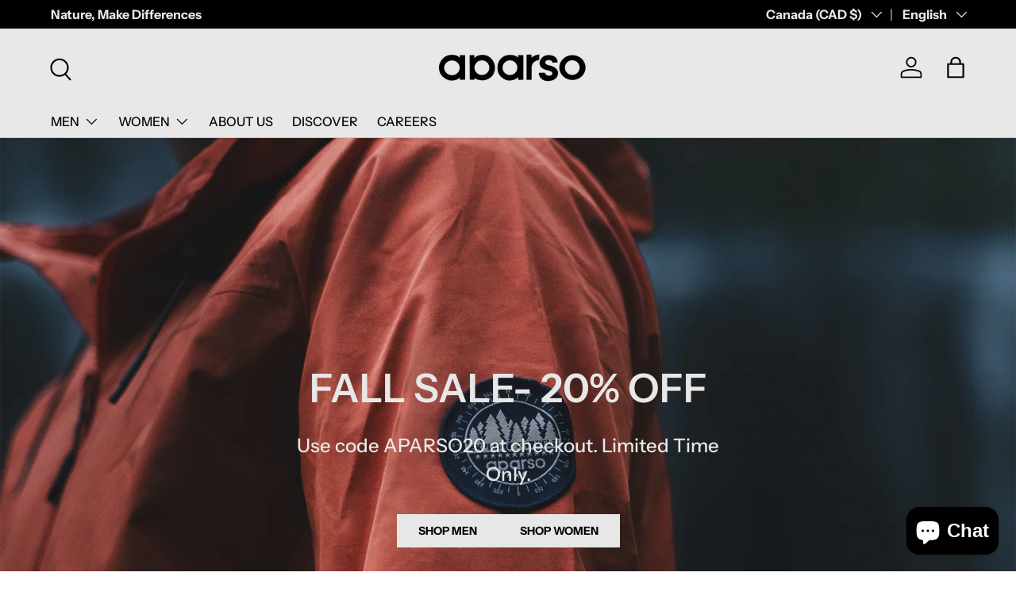

--- FILE ---
content_type: text/html; charset=utf-8
request_url: https://aparso.com/
body_size: 78276
content:
<!doctype html>
<html class="no-js" lang="en" dir="ltr">
<head>
  <meta name="facebook-domain-verification" content="oggokf3r29i7zzjj837mqm0rn1s0q0" />
  <meta name="facebook-domain-verification" content="dhze2tajfp3dcdqtx3oad1949b2e2k" /><meta charset="utf-8">
<meta name="viewport" content="width=device-width,initial-scale=1">
<title>Aparso</title><link rel="canonical" href="https://aparso.com/"><link rel="icon" href="//aparso.com/cdn/shop/files/Logo_-_180x180_3.png?crop=center&height=48&v=1746129016&width=48" type="image/png">
  <link rel="apple-touch-icon" href="//aparso.com/cdn/shop/files/Logo_-_180x180_3.png?crop=center&height=180&v=1746129016&width=180"><meta name="description" content="Aparso is an outdoor brand specializing in high-performance shell and down jackets. Designed for North American adventurers, our jackets offer exceptional waterproofing, insulation, and durability. Stay warm, dry, and comfortable in any weather with Aparso."><meta property="og:site_name" content="Aparso">
<meta property="og:url" content="https://aparso.com/">
<meta property="og:title" content="Aparso">
<meta property="og:type" content="website">
<meta property="og:description" content="Aparso is an outdoor brand specializing in high-performance shell and down jackets. Designed for North American adventurers, our jackets offer exceptional waterproofing, insulation, and durability. Stay warm, dry, and comfortable in any weather with Aparso."><meta property="og:image" content="http://aparso.com/cdn/shop/files/Logo-Black-02_1a42b57e-57e5-414a-907d-a0e920c46b20.png?crop=center&height=1200&v=1761160781&width=1200">
  <meta property="og:image:secure_url" content="https://aparso.com/cdn/shop/files/Logo-Black-02_1a42b57e-57e5-414a-907d-a0e920c46b20.png?crop=center&height=1200&v=1761160781&width=1200">
  <meta property="og:image:width" content="1555">
  <meta property="og:image:height" content="1555"><meta name="twitter:site" content="@APARSO_"><meta name="twitter:card" content="summary_large_image">
<meta name="twitter:title" content="Aparso">
<meta name="twitter:description" content="Aparso is an outdoor brand specializing in high-performance shell and down jackets. Designed for North American adventurers, our jackets offer exceptional waterproofing, insulation, and durability. Stay warm, dry, and comfortable in any weather with Aparso.">
<link rel="preload" href="//aparso.com/cdn/shop/t/32/assets/main.css?v=39030617625032399421759867494" as="style"><style data-shopify>
@font-face {
  font-family: "Instrument Sans";
  font-weight: 500;
  font-style: normal;
  font-display: swap;
  src: url("//aparso.com/cdn/fonts/instrument_sans/instrumentsans_n5.1ce463e1cc056566f977610764d93d4704464858.woff2") format("woff2"),
       url("//aparso.com/cdn/fonts/instrument_sans/instrumentsans_n5.9079eb7bba230c9d8d8d3a7d101aa9d9f40b6d14.woff") format("woff");
}
@font-face {
  font-family: "Instrument Sans";
  font-weight: 700;
  font-style: normal;
  font-display: swap;
  src: url("//aparso.com/cdn/fonts/instrument_sans/instrumentsans_n7.e4ad9032e203f9a0977786c356573ced65a7419a.woff2") format("woff2"),
       url("//aparso.com/cdn/fonts/instrument_sans/instrumentsans_n7.b9e40f166fb7639074ba34738101a9d2990bb41a.woff") format("woff");
}
@font-face {
  font-family: "Instrument Sans";
  font-weight: 500;
  font-style: italic;
  font-display: swap;
  src: url("//aparso.com/cdn/fonts/instrument_sans/instrumentsans_i5.d2033775d4997e4dcd0d47ebdd5234b5c14e3f53.woff2") format("woff2"),
       url("//aparso.com/cdn/fonts/instrument_sans/instrumentsans_i5.8e3cfa86b65acf809ce72bc4f9b58f185ef6b8c7.woff") format("woff");
}
@font-face {
  font-family: "Instrument Sans";
  font-weight: 700;
  font-style: italic;
  font-display: swap;
  src: url("//aparso.com/cdn/fonts/instrument_sans/instrumentsans_i7.d6063bb5d8f9cbf96eace9e8801697c54f363c6a.woff2") format("woff2"),
       url("//aparso.com/cdn/fonts/instrument_sans/instrumentsans_i7.ce33afe63f8198a3ac4261b826b560103542cd36.woff") format("woff");
}
@font-face {
  font-family: "Instrument Sans";
  font-weight: 600;
  font-style: normal;
  font-display: swap;
  src: url("//aparso.com/cdn/fonts/instrument_sans/instrumentsans_n6.27dc66245013a6f7f317d383a3cc9a0c347fb42d.woff2") format("woff2"),
       url("//aparso.com/cdn/fonts/instrument_sans/instrumentsans_n6.1a71efbeeb140ec495af80aad612ad55e19e6d0e.woff") format("woff");
}
@font-face {
  font-family: "Instrument Sans";
  font-weight: 500;
  font-style: normal;
  font-display: swap;
  src: url("//aparso.com/cdn/fonts/instrument_sans/instrumentsans_n5.1ce463e1cc056566f977610764d93d4704464858.woff2") format("woff2"),
       url("//aparso.com/cdn/fonts/instrument_sans/instrumentsans_n5.9079eb7bba230c9d8d8d3a7d101aa9d9f40b6d14.woff") format("woff");
}
:root {
      --bg-color: 255 255 255 / 1.0;
      --bg-color-og: 255 255 255 / 1.0;
      --heading-color: 0 0 0;
      --text-color: 0 0 0;
      --text-color-og: 0 0 0;
      --scrollbar-color: 0 0 0;
      --link-color: 0 0 0;
      --link-color-og: 0 0 0;
      --star-color: 255 215 55;--swatch-border-color-default: 204 204 204;
        --swatch-border-color-active: 128 128 128;
        --swatch-card-size: 24px;
        --swatch-variant-picker-size: 64px;--color-scheme-1-bg: 255 255 255 / 1.0;
      --color-scheme-1-grad: ;
      --color-scheme-1-heading: 0 0 0;
      --color-scheme-1-text: 0 0 0;
      --color-scheme-1-btn-bg: 0 0 0;
      --color-scheme-1-btn-text: 255 255 255;
      --color-scheme-1-btn-bg-hover: 46 46 46;--color-scheme-2-bg: 0 0 0 / 1.0;
      --color-scheme-2-grad: linear-gradient(180deg, rgba(46, 46, 46, 1), rgba(46, 46, 46, 1) 100%);
      --color-scheme-2-heading: 255 255 255;
      --color-scheme-2-text: 255 255 255;
      --color-scheme-2-btn-bg: 255 255 255;
      --color-scheme-2-btn-text: 0 0 0;
      --color-scheme-2-btn-bg-hover: 225 225 225;--color-scheme-3-bg: 98 25 121 / 1.0;
      --color-scheme-3-grad: linear-gradient(180deg, rgba(98, 25, 121, 1), rgba(98, 25, 121, 1) 100%);
      --color-scheme-3-heading: 255 255 255;
      --color-scheme-3-text: 255 255 255;
      --color-scheme-3-btn-bg: 255 255 255;
      --color-scheme-3-btn-text: 98 25 121;
      --color-scheme-3-btn-bg-hover: 238 231 241;

      --drawer-bg-color: 255 255 255 / 1.0;
      --drawer-text-color: 0 0 0;

      --panel-bg-color: 245 245 245 / 1.0;
      --panel-heading-color: 0 0 0;
      --panel-text-color: 0 0 0;

      --in-stock-text-color: 13 164 74;
      --low-stock-text-color: 54 55 55;
      --very-low-stock-text-color: 227 43 43;
      --no-stock-text-color: 7 7 7;
      --no-stock-backordered-text-color: 119 119 119;

      --error-bg-color: 252 237 238;
      --error-text-color: 180 12 28;
      --success-bg-color: 232 246 234;
      --success-text-color: 44 126 63;
      --info-bg-color: 228 237 250;
      --info-text-color: 26 102 210;

      --heading-font-family: "Instrument Sans", sans-serif;
      --heading-font-style: normal;
      --heading-font-weight: 600;
      --heading-scale-start: 2;

      --navigation-font-family: "Instrument Sans", sans-serif;
      --navigation-font-style: normal;
      --navigation-font-weight: 500;
      --heading-text-transform: uppercase;

      --subheading-text-transform: uppercase;
      --body-font-family: "Instrument Sans", sans-serif;
      --body-font-style: normal;
      --body-font-weight: 500;
      --body-font-size: 16;

      --section-gap: 64;
      --heading-gap: calc(8 * var(--space-unit));--grid-column-gap: 20px;--btn-bg-color: 0 0 0;
      --btn-bg-hover-color: 46 46 46;
      --btn-text-color: 255 255 255;
      --btn-bg-color-og: 0 0 0;
      --btn-text-color-og: 255 255 255;
      --btn-alt-bg-color: 255 255 255;
      --btn-alt-bg-alpha: 1.0;
      --btn-alt-text-color: 0 0 0;
      --btn-border-width: 1px;
      --btn-padding-y: 12px;

      

      --btn-lg-border-radius: 50%;
      --btn-icon-border-radius: 50%;
      --input-with-btn-inner-radius: var(--btn-border-radius);
      --btn-text-transform: uppercase;

      --input-bg-color: 255 255 255 / 1.0;
      --input-text-color: 0 0 0;
      --input-border-width: 1px;
      --input-border-radius: 0px;
      --textarea-border-radius: 0px;
      --input-bg-color-diff-3: #f7f7f7;
      --input-bg-color-diff-6: #f0f0f0;

      --modal-border-radius: 0px;
      --modal-overlay-color: 0 0 0;
      --modal-overlay-opacity: 0.4;
      --drawer-border-radius: 0px;
      --overlay-border-radius: 0px;

      --custom-label-bg-color: 129 244 225;
      --custom-label-text-color: 7 7 7;--sale-label-bg-color: 227 43 43;
      --sale-label-text-color: 255 255 255;--sold-out-label-bg-color: 46 46 46;
      --sold-out-label-text-color: 255 255 255;--new-label-bg-color: 26 102 210;
      --new-label-text-color: 255 255 255;--preorder-label-bg-color: 86 203 249;
      --preorder-label-text-color: 0 0 0;

      --collection-label-color: 0 126 18;

      --page-width: 1890px;
      --gutter-sm: 20px;
      --gutter-md: 32px;
      --gutter-lg: 64px;

      --payment-terms-bg-color: #ffffff;

      --coll-card-bg-color: #f5f5f5;
      --coll-card-border-color: #ffffff;

      --card-highlight-bg-color: #F9F9F9;
      --card-highlight-text-color: 85 85 85;
      --card-highlight-border-color: #E1E1E1;--card-bg-color: #f5f5f5;
      --card-text-color: 7 7 7;
      --card-border-color: #ffffff;
        
          --aos-animate-duration: 1s;
        

        
          --aos-min-width: 0;
        
      

      --reading-width: 48em;
    }

    @media (max-width: 769px) {
      :root {
        --reading-width: 36em;
      }
    }
  </style><link rel="stylesheet" href="//aparso.com/cdn/shop/t/32/assets/main.css?v=39030617625032399421759867494">
  <script src="//aparso.com/cdn/shop/t/32/assets/main.js?v=76476094356780495751759867494" defer="defer"></script><link rel="preload" href="//aparso.com/cdn/fonts/instrument_sans/instrumentsans_n5.1ce463e1cc056566f977610764d93d4704464858.woff2" as="font" type="font/woff2" crossorigin fetchpriority="high"><link rel="preload" href="//aparso.com/cdn/fonts/instrument_sans/instrumentsans_n6.27dc66245013a6f7f317d383a3cc9a0c347fb42d.woff2" as="font" type="font/woff2" crossorigin fetchpriority="high"><script>window.performance && window.performance.mark && window.performance.mark('shopify.content_for_header.start');</script><meta name="google-site-verification" content="iEqnIg-TWx_hw7pa7QEFUYJLeENJtpqj-HznHXYgOKY">
<meta id="shopify-digital-wallet" name="shopify-digital-wallet" content="/87575888161/digital_wallets/dialog">
<meta name="shopify-checkout-api-token" content="e6ead7dc14c427f12526d8655d81f39b">
<link rel="alternate" hreflang="x-default" href="https://aparso.com/">
<link rel="alternate" hreflang="en-CA" href="https://aparso.com/">
<link rel="alternate" hreflang="fr-CA" href="https://aparso.com/fr">
<script async="async" src="/checkouts/internal/preloads.js?locale=en-CA"></script>
<link rel="preconnect" href="https://shop.app" crossorigin="anonymous">
<script async="async" src="https://shop.app/checkouts/internal/preloads.js?locale=en-CA&shop_id=87575888161" crossorigin="anonymous"></script>
<script id="apple-pay-shop-capabilities" type="application/json">{"shopId":87575888161,"countryCode":"CA","currencyCode":"CAD","merchantCapabilities":["supports3DS"],"merchantId":"gid:\/\/shopify\/Shop\/87575888161","merchantName":"Aparso","requiredBillingContactFields":["postalAddress","email"],"requiredShippingContactFields":["postalAddress","email"],"shippingType":"shipping","supportedNetworks":["visa","masterCard","amex","discover","interac","jcb"],"total":{"type":"pending","label":"Aparso","amount":"1.00"},"shopifyPaymentsEnabled":true,"supportsSubscriptions":true}</script>
<script id="shopify-features" type="application/json">{"accessToken":"e6ead7dc14c427f12526d8655d81f39b","betas":["rich-media-storefront-analytics"],"domain":"aparso.com","predictiveSearch":true,"shopId":87575888161,"locale":"en"}</script>
<script>var Shopify = Shopify || {};
Shopify.shop = "19c74d-8b.myshopify.com";
Shopify.locale = "en";
Shopify.currency = {"active":"CAD","rate":"1.0"};
Shopify.country = "CA";
Shopify.theme = {"name":"Aparso","id":181629681953,"schema_name":"Enterprise","schema_version":"1.6.2","theme_store_id":1657,"role":"main"};
Shopify.theme.handle = "null";
Shopify.theme.style = {"id":null,"handle":null};
Shopify.cdnHost = "aparso.com/cdn";
Shopify.routes = Shopify.routes || {};
Shopify.routes.root = "/";</script>
<script type="module">!function(o){(o.Shopify=o.Shopify||{}).modules=!0}(window);</script>
<script>!function(o){function n(){var o=[];function n(){o.push(Array.prototype.slice.apply(arguments))}return n.q=o,n}var t=o.Shopify=o.Shopify||{};t.loadFeatures=n(),t.autoloadFeatures=n()}(window);</script>
<script>
  window.ShopifyPay = window.ShopifyPay || {};
  window.ShopifyPay.apiHost = "shop.app\/pay";
  window.ShopifyPay.redirectState = null;
</script>
<script id="shop-js-analytics" type="application/json">{"pageType":"index"}</script>
<script defer="defer" async type="module" src="//aparso.com/cdn/shopifycloud/shop-js/modules/v2/client.init-shop-cart-sync_COMZFrEa.en.esm.js"></script>
<script defer="defer" async type="module" src="//aparso.com/cdn/shopifycloud/shop-js/modules/v2/chunk.common_CdXrxk3f.esm.js"></script>
<script type="module">
  await import("//aparso.com/cdn/shopifycloud/shop-js/modules/v2/client.init-shop-cart-sync_COMZFrEa.en.esm.js");
await import("//aparso.com/cdn/shopifycloud/shop-js/modules/v2/chunk.common_CdXrxk3f.esm.js");

  window.Shopify.SignInWithShop?.initShopCartSync?.({"fedCMEnabled":true,"windoidEnabled":true});

</script>
<script>
  window.Shopify = window.Shopify || {};
  if (!window.Shopify.featureAssets) window.Shopify.featureAssets = {};
  window.Shopify.featureAssets['shop-js'] = {"shop-cart-sync":["modules/v2/client.shop-cart-sync_CRSPkpKa.en.esm.js","modules/v2/chunk.common_CdXrxk3f.esm.js"],"init-fed-cm":["modules/v2/client.init-fed-cm_DO1JVZ96.en.esm.js","modules/v2/chunk.common_CdXrxk3f.esm.js"],"init-windoid":["modules/v2/client.init-windoid_hXardXh0.en.esm.js","modules/v2/chunk.common_CdXrxk3f.esm.js"],"init-shop-email-lookup-coordinator":["modules/v2/client.init-shop-email-lookup-coordinator_jpxQlUsx.en.esm.js","modules/v2/chunk.common_CdXrxk3f.esm.js"],"shop-toast-manager":["modules/v2/client.shop-toast-manager_C-K0q6-t.en.esm.js","modules/v2/chunk.common_CdXrxk3f.esm.js"],"shop-button":["modules/v2/client.shop-button_B6dBoDg5.en.esm.js","modules/v2/chunk.common_CdXrxk3f.esm.js"],"shop-login-button":["modules/v2/client.shop-login-button_BHRMsoBb.en.esm.js","modules/v2/chunk.common_CdXrxk3f.esm.js","modules/v2/chunk.modal_C89cmTvN.esm.js"],"shop-cash-offers":["modules/v2/client.shop-cash-offers_p6Pw3nax.en.esm.js","modules/v2/chunk.common_CdXrxk3f.esm.js","modules/v2/chunk.modal_C89cmTvN.esm.js"],"avatar":["modules/v2/client.avatar_BTnouDA3.en.esm.js"],"init-shop-cart-sync":["modules/v2/client.init-shop-cart-sync_COMZFrEa.en.esm.js","modules/v2/chunk.common_CdXrxk3f.esm.js"],"init-shop-for-new-customer-accounts":["modules/v2/client.init-shop-for-new-customer-accounts_BNQiNx4m.en.esm.js","modules/v2/client.shop-login-button_BHRMsoBb.en.esm.js","modules/v2/chunk.common_CdXrxk3f.esm.js","modules/v2/chunk.modal_C89cmTvN.esm.js"],"pay-button":["modules/v2/client.pay-button_CRuQ9trT.en.esm.js","modules/v2/chunk.common_CdXrxk3f.esm.js"],"init-customer-accounts-sign-up":["modules/v2/client.init-customer-accounts-sign-up_Q1yheB3t.en.esm.js","modules/v2/client.shop-login-button_BHRMsoBb.en.esm.js","modules/v2/chunk.common_CdXrxk3f.esm.js","modules/v2/chunk.modal_C89cmTvN.esm.js"],"checkout-modal":["modules/v2/client.checkout-modal_DtXVhFgQ.en.esm.js","modules/v2/chunk.common_CdXrxk3f.esm.js","modules/v2/chunk.modal_C89cmTvN.esm.js"],"init-customer-accounts":["modules/v2/client.init-customer-accounts_B5rMd0lj.en.esm.js","modules/v2/client.shop-login-button_BHRMsoBb.en.esm.js","modules/v2/chunk.common_CdXrxk3f.esm.js","modules/v2/chunk.modal_C89cmTvN.esm.js"],"lead-capture":["modules/v2/client.lead-capture_CmGCXBh3.en.esm.js","modules/v2/chunk.common_CdXrxk3f.esm.js","modules/v2/chunk.modal_C89cmTvN.esm.js"],"shop-follow-button":["modules/v2/client.shop-follow-button_CV5C02lv.en.esm.js","modules/v2/chunk.common_CdXrxk3f.esm.js","modules/v2/chunk.modal_C89cmTvN.esm.js"],"shop-login":["modules/v2/client.shop-login_Bz_Zm_XZ.en.esm.js","modules/v2/chunk.common_CdXrxk3f.esm.js","modules/v2/chunk.modal_C89cmTvN.esm.js"],"payment-terms":["modules/v2/client.payment-terms_D7XnU2ez.en.esm.js","modules/v2/chunk.common_CdXrxk3f.esm.js","modules/v2/chunk.modal_C89cmTvN.esm.js"]};
</script>
<script>(function() {
  var isLoaded = false;
  function asyncLoad() {
    if (isLoaded) return;
    isLoaded = true;
    var urls = ["https:\/\/storage.nfcube.com\/instafeed-cd805b3d2f88755ec59336d29aa76c39.js?shop=19c74d-8b.myshopify.com"];
    for (var i = 0; i < urls.length; i++) {
      var s = document.createElement('script');
      s.type = 'text/javascript';
      s.async = true;
      s.src = urls[i];
      var x = document.getElementsByTagName('script')[0];
      x.parentNode.insertBefore(s, x);
    }
  };
  if(window.attachEvent) {
    window.attachEvent('onload', asyncLoad);
  } else {
    window.addEventListener('load', asyncLoad, false);
  }
})();</script>
<script id="__st">var __st={"a":87575888161,"offset":-18000,"reqid":"c4031bf3-4c12-464f-80fc-6a7d4a8e563f-1763463609","pageurl":"aparso.com\/","u":"c586d7f266be","p":"home"};</script>
<script>window.ShopifyPaypalV4VisibilityTracking = true;</script>
<script id="captcha-bootstrap">!function(){'use strict';const t='contact',e='account',n='new_comment',o=[[t,t],['blogs',n],['comments',n],[t,'customer']],c=[[e,'customer_login'],[e,'guest_login'],[e,'recover_customer_password'],[e,'create_customer']],r=t=>t.map((([t,e])=>`form[action*='/${t}']:not([data-nocaptcha='true']) input[name='form_type'][value='${e}']`)).join(','),a=t=>()=>t?[...document.querySelectorAll(t)].map((t=>t.form)):[];function s(){const t=[...o],e=r(t);return a(e)}const i='password',u='form_key',d=['recaptcha-v3-token','g-recaptcha-response','h-captcha-response',i],f=()=>{try{return window.sessionStorage}catch{return}},m='__shopify_v',_=t=>t.elements[u];function p(t,e,n=!1){try{const o=window.sessionStorage,c=JSON.parse(o.getItem(e)),{data:r}=function(t){const{data:e,action:n}=t;return t[m]||n?{data:e,action:n}:{data:t,action:n}}(c);for(const[e,n]of Object.entries(r))t.elements[e]&&(t.elements[e].value=n);n&&o.removeItem(e)}catch(o){console.error('form repopulation failed',{error:o})}}const l='form_type',E='cptcha';function T(t){t.dataset[E]=!0}const w=window,h=w.document,L='Shopify',v='ce_forms',y='captcha';let A=!1;((t,e)=>{const n=(g='f06e6c50-85a8-45c8-87d0-21a2b65856fe',I='https://cdn.shopify.com/shopifycloud/storefront-forms-hcaptcha/ce_storefront_forms_captcha_hcaptcha.v1.5.2.iife.js',D={infoText:'Protected by hCaptcha',privacyText:'Privacy',termsText:'Terms'},(t,e,n)=>{const o=w[L][v],c=o.bindForm;if(c)return c(t,g,e,D).then(n);var r;o.q.push([[t,g,e,D],n]),r=I,A||(h.body.append(Object.assign(h.createElement('script'),{id:'captcha-provider',async:!0,src:r})),A=!0)});var g,I,D;w[L]=w[L]||{},w[L][v]=w[L][v]||{},w[L][v].q=[],w[L][y]=w[L][y]||{},w[L][y].protect=function(t,e){n(t,void 0,e),T(t)},Object.freeze(w[L][y]),function(t,e,n,w,h,L){const[v,y,A,g]=function(t,e,n){const i=e?o:[],u=t?c:[],d=[...i,...u],f=r(d),m=r(i),_=r(d.filter((([t,e])=>n.includes(e))));return[a(f),a(m),a(_),s()]}(w,h,L),I=t=>{const e=t.target;return e instanceof HTMLFormElement?e:e&&e.form},D=t=>v().includes(t);t.addEventListener('submit',(t=>{const e=I(t);if(!e)return;const n=D(e)&&!e.dataset.hcaptchaBound&&!e.dataset.recaptchaBound,o=_(e),c=g().includes(e)&&(!o||!o.value);(n||c)&&t.preventDefault(),c&&!n&&(function(t){try{if(!f())return;!function(t){const e=f();if(!e)return;const n=_(t);if(!n)return;const o=n.value;o&&e.removeItem(o)}(t);const e=Array.from(Array(32),(()=>Math.random().toString(36)[2])).join('');!function(t,e){_(t)||t.append(Object.assign(document.createElement('input'),{type:'hidden',name:u})),t.elements[u].value=e}(t,e),function(t,e){const n=f();if(!n)return;const o=[...t.querySelectorAll(`input[type='${i}']`)].map((({name:t})=>t)),c=[...d,...o],r={};for(const[a,s]of new FormData(t).entries())c.includes(a)||(r[a]=s);n.setItem(e,JSON.stringify({[m]:1,action:t.action,data:r}))}(t,e)}catch(e){console.error('failed to persist form',e)}}(e),e.submit())}));const S=(t,e)=>{t&&!t.dataset[E]&&(n(t,e.some((e=>e===t))),T(t))};for(const o of['focusin','change'])t.addEventListener(o,(t=>{const e=I(t);D(e)&&S(e,y())}));const B=e.get('form_key'),M=e.get(l),P=B&&M;t.addEventListener('DOMContentLoaded',(()=>{const t=y();if(P)for(const e of t)e.elements[l].value===M&&p(e,B);[...new Set([...A(),...v().filter((t=>'true'===t.dataset.shopifyCaptcha))])].forEach((e=>S(e,t)))}))}(h,new URLSearchParams(w.location.search),n,t,e,['guest_login'])})(!0,!0)}();</script>
<script integrity="sha256-52AcMU7V7pcBOXWImdc/TAGTFKeNjmkeM1Pvks/DTgc=" data-source-attribution="shopify.loadfeatures" defer="defer" src="//aparso.com/cdn/shopifycloud/storefront/assets/storefront/load_feature-81c60534.js" crossorigin="anonymous"></script>
<script crossorigin="anonymous" defer="defer" src="//aparso.com/cdn/shopifycloud/storefront/assets/shopify_pay/storefront-65b4c6d7.js?v=20250812"></script>
<script data-source-attribution="shopify.dynamic_checkout.dynamic.init">var Shopify=Shopify||{};Shopify.PaymentButton=Shopify.PaymentButton||{isStorefrontPortableWallets:!0,init:function(){window.Shopify.PaymentButton.init=function(){};var t=document.createElement("script");t.src="https://aparso.com/cdn/shopifycloud/portable-wallets/latest/portable-wallets.en.js",t.type="module",document.head.appendChild(t)}};
</script>
<script data-source-attribution="shopify.dynamic_checkout.buyer_consent">
  function portableWalletsHideBuyerConsent(e){var t=document.getElementById("shopify-buyer-consent"),n=document.getElementById("shopify-subscription-policy-button");t&&n&&(t.classList.add("hidden"),t.setAttribute("aria-hidden","true"),n.removeEventListener("click",e))}function portableWalletsShowBuyerConsent(e){var t=document.getElementById("shopify-buyer-consent"),n=document.getElementById("shopify-subscription-policy-button");t&&n&&(t.classList.remove("hidden"),t.removeAttribute("aria-hidden"),n.addEventListener("click",e))}window.Shopify?.PaymentButton&&(window.Shopify.PaymentButton.hideBuyerConsent=portableWalletsHideBuyerConsent,window.Shopify.PaymentButton.showBuyerConsent=portableWalletsShowBuyerConsent);
</script>
<script data-source-attribution="shopify.dynamic_checkout.cart.bootstrap">document.addEventListener("DOMContentLoaded",(function(){function t(){return document.querySelector("shopify-accelerated-checkout-cart, shopify-accelerated-checkout")}if(t())Shopify.PaymentButton.init();else{new MutationObserver((function(e,n){t()&&(Shopify.PaymentButton.init(),n.disconnect())})).observe(document.body,{childList:!0,subtree:!0})}}));
</script>
<link id="shopify-accelerated-checkout-styles" rel="stylesheet" media="screen" href="https://aparso.com/cdn/shopifycloud/portable-wallets/latest/accelerated-checkout-backwards-compat.css" crossorigin="anonymous">
<style id="shopify-accelerated-checkout-cart">
        #shopify-buyer-consent {
  margin-top: 1em;
  display: inline-block;
  width: 100%;
}

#shopify-buyer-consent.hidden {
  display: none;
}

#shopify-subscription-policy-button {
  background: none;
  border: none;
  padding: 0;
  text-decoration: underline;
  font-size: inherit;
  cursor: pointer;
}

#shopify-subscription-policy-button::before {
  box-shadow: none;
}

      </style>
<script id="sections-script" data-sections="header,footer" defer="defer" src="//aparso.com/cdn/shop/t/32/compiled_assets/scripts.js?2345"></script>
<script>window.performance && window.performance.mark && window.performance.mark('shopify.content_for_header.end');</script>

    <script src="//aparso.com/cdn/shop/t/32/assets/animate-on-scroll.js?v=15249566486942820451759867475" defer="defer"></script>
    <link rel="stylesheet" href="//aparso.com/cdn/shop/t/32/assets/animate-on-scroll.css?v=116194678796051782541759867475">
  

  <script>document.documentElement.className = document.documentElement.className.replace('no-js', 'js');</script><!-- CC Custom Head Start --><!-- CC Custom Head End --><!-- BEGIN app block: shopify://apps/klaviyo-email-marketing-sms/blocks/klaviyo-onsite-embed/2632fe16-c075-4321-a88b-50b567f42507 -->












  <script async src="https://static.klaviyo.com/onsite/js/Ysftnx/klaviyo.js?company_id=Ysftnx"></script>
  <script>!function(){if(!window.klaviyo){window._klOnsite=window._klOnsite||[];try{window.klaviyo=new Proxy({},{get:function(n,i){return"push"===i?function(){var n;(n=window._klOnsite).push.apply(n,arguments)}:function(){for(var n=arguments.length,o=new Array(n),w=0;w<n;w++)o[w]=arguments[w];var t="function"==typeof o[o.length-1]?o.pop():void 0,e=new Promise((function(n){window._klOnsite.push([i].concat(o,[function(i){t&&t(i),n(i)}]))}));return e}}})}catch(n){window.klaviyo=window.klaviyo||[],window.klaviyo.push=function(){var n;(n=window._klOnsite).push.apply(n,arguments)}}}}();</script>

  




  <script>
    window.klaviyoReviewsProductDesignMode = false
  </script>







<!-- END app block --><!-- BEGIN app block: shopify://apps/mageplaza-size-chart/blocks/app-embed/305100b1-3599-492a-a54d-54f196ff1f94 -->


  
  
  
  
  
  

  

  

  

  
    
    <!-- BEGIN app snippet: init-data --><meta
  class='mpSizeChart-formData'
  name='mpSizeChart-dataMetafields'
  content='{&quot;appStatus&quot;:true,&quot;isRemoveBranding&quot;:true,&quot;metaFieldLength&quot;:1,&quot;settings&quot;:{&quot;modal&quot;:{&quot;header&quot;:&quot;Size guide&quot;,&quot;bgColor&quot;:&quot;#FFFFFF&quot;,&quot;shadow&quot;:true,&quot;textColor&quot;:&quot;#232323&quot;,&quot;overlayColor&quot;:&quot;#7b7b7b&quot;,&quot;borderRadius&quot;:10,&quot;textSize&quot;:14,&quot;position&quot;:{&quot;type&quot;:&quot;modal-center&quot;,&quot;width&quot;:84,&quot;height&quot;:64,&quot;top&quot;:18,&quot;left&quot;:8,&quot;right&quot;:0},&quot;headerSettings&quot;:{&quot;alignment&quot;:&quot;start&quot;,&quot;productName&quot;:{&quot;color&quot;:&quot;#303030&quot;,&quot;fontSize&quot;:16,&quot;fontWeight&quot;:&quot;600&quot;},&quot;sizeGuide&quot;:{&quot;color&quot;:&quot;#303030&quot;,&quot;fontSize&quot;:12,&quot;fontWeight&quot;:&quot;400&quot;}}},&quot;general&quot;:{&quot;buttonOrder&quot;:&quot;iconText&quot;,&quot;text&quot;:&quot;Size chart&quot;,&quot;textColor&quot;:&quot;#232323&quot;,&quot;fontWeight&quot;:&quot;400&quot;,&quot;isUnderline&quot;:false,&quot;isItalic&quot;:false,&quot;textSize&quot;:14},&quot;float&quot;:{&quot;hideText&quot;:false,&quot;showMobile&quot;:true,&quot;mobilePosition&quot;:&quot;top-right&quot;,&quot;borderRadius&quot;:10,&quot;borderColor&quot;:&quot;#232323&quot;,&quot;position&quot;:&quot;middle-right&quot;,&quot;isRotation&quot;:true,&quot;bgColor&quot;:&quot;#FFFFFF&quot;,&quot;height&quot;:37,&quot;width&quot;:96,&quot;textColor&quot;:&quot;#232323&quot;},&quot;inline&quot;:{&quot;displayType&quot;:&quot;app-block&quot;,&quot;buttonPosition&quot;:&quot;custom&quot;,&quot;collection&quot;:{&quot;position&quot;:&quot;&quot;,&quot;inlinePosition&quot;:&quot;after&quot;},&quot;product&quot;:{&quot;position&quot;:&quot;.t4s-swatch__option.is-t4s-name__size&quot;,&quot;inlinePosition&quot;:&quot;after&quot;},&quot;home&quot;:{&quot;position&quot;:&quot;&quot;,&quot;inlinePosition&quot;:&quot;after&quot;},&quot;borderColor&quot;:&quot;&quot;,&quot;borderRadius&quot;:null,&quot;bgColor&quot;:&quot;&quot;},&quot;contentConfig&quot;:{&quot;table&quot;:{&quot;hoverColor&quot;:&quot;#bdbdbd&quot;,&quot;animation&quot;:true,&quot;textColor&quot;:&quot;#232323&quot;,&quot;highlightColor&quot;:&quot;#e7e7e8&quot;,&quot;cellColor&quot;:&quot;#fbfbfb&quot;,&quot;borderColor&quot;:&quot;#fbfbfb&quot;,&quot;borderWeight&quot;:1,&quot;isAdvancedTableSettings&quot;:true,&quot;highlight&quot;:&quot;row&quot;},&quot;media&quot;:{&quot;imageSize&quot;:50,&quot;videoSize&quot;:50},&quot;tab&quot;:{&quot;position&quot;:&quot;center&quot;,&quot;styleType&quot;:&quot;underline&quot;,&quot;styleDetail&quot;:{&quot;fontSize&quot;:13,&quot;selected&quot;:{&quot;underlineColor&quot;:&quot;#303030&quot;,&quot;textColor&quot;:&quot;#303030&quot;,&quot;fontWeight&quot;:&quot;400&quot;},&quot;unSelected&quot;:{&quot;textColor&quot;:&quot;#616161&quot;,&quot;fontWeight&quot;:&quot;regular&quot;},&quot;hovering&quot;:{&quot;underlineColor&quot;:&quot;#616161&quot;,&quot;textColor&quot;:&quot;#616161&quot;,&quot;fontWeight&quot;:&quot;400&quot;},&quot;default&quot;:{&quot;borderRadius&quot;:null}}}},&quot;reminderBlock&quot;:{&quot;image&quot;:&quot;&quot;,&quot;content&quot;:&quot;Refer to Size Chart for easy size selection&quot;,&quot;show&quot;:false,&quot;time&quot;:15,&quot;imageUrl&quot;:&quot;&quot;},&quot;icon&quot;:{&quot;customIconUrl&quot;:&quot;&quot;,&quot;linkIcon&quot;:&quot;https://cdnapps.avada.io/sizechart/setting/icon1.svg&quot;,&quot;isCustomIcon&quot;:false},&quot;showAdvanced&quot;:false,&quot;applyBEMCss&quot;:true,&quot;autoTranslate&quot;:false,&quot;displayType&quot;:&quot;inline-link&quot;,&quot;enableGa&quot;:false,&quot;customCss&quot;:&quot;&quot;,&quot;displayMode&quot;:&quot;button&quot;,&quot;dropdown&quot;:{&quot;textColor&quot;:&quot;#232323&quot;,&quot;width&quot;:100,&quot;heightType&quot;:&quot;full&quot;,&quot;height&quot;:600,&quot;borderType&quot;:&quot;top-bottom&quot;,&quot;borderColor&quot;:&quot;#e3e3e3&quot;,&quot;bgColor&quot;:null,&quot;fontWeight&quot;:&quot;400&quot;,&quot;isUnderline&quot;:false,&quot;isItalic&quot;:false,&quot;displayType&quot;:&quot;app-block&quot;,&quot;product&quot;:{&quot;position&quot;:&quot;form[action*=\&quot;/cart/add\&quot;]&quot;,&quot;inlinePosition&quot;:&quot;after&quot;},&quot;home&quot;:{&quot;position&quot;:&quot;&quot;,&quot;inlinePosition&quot;:&quot;after&quot;},&quot;collection&quot;:{&quot;position&quot;:&quot;&quot;,&quot;inlinePosition&quot;:&quot;after&quot;}},&quot;recommend&quot;:{&quot;title&quot;:&quot;Size recommendation&quot;,&quot;emptyContent&quot;:&quot;Enter your measurements for a size suggestion!&quot;,&quot;fit&quot;:{&quot;content&quot;:&quot;Base on your inputs, we recommend size&quot;,&quot;type&quot;:&quot;larger&quot;,&quot;preference&quot;:{&quot;title&quot;:&quot;Fit preference&quot;,&quot;type&quot;:&quot;select&quot;,&quot;content&quot;:{&quot;fit&quot;:&quot;Fit&quot;,&quot;regular&quot;:&quot;Regular&quot;,&quot;loose&quot;:&quot;Loose&quot;},&quot;selectedColor&quot;:&quot;#1a1a1a&quot;}},&quot;noFit&quot;:{&quot;notSuggestContent&quot;:&quot;We can&#39;t find a matching size&quot;},&quot;styles&quot;:{&quot;tab&quot;:{&quot;styleType&quot;:&quot;filled&quot;,&quot;styleDetail&quot;:{&quot;fontSize&quot;:13,&quot;borderRadius&quot;:4,&quot;selected&quot;:{&quot;backgroundColor&quot;:&quot;#303030&quot;,&quot;textColor&quot;:&quot;#ffffff&quot;,&quot;fontWeight&quot;:&quot;400&quot;},&quot;unSelected&quot;:{&quot;textColor&quot;:&quot;#303030&quot;,&quot;fontWeight&quot;:&quot;400&quot;},&quot;hovering&quot;:{&quot;backgroundColor&quot;:&quot;#F1F1F1&quot;,&quot;textColor&quot;:&quot;#303030&quot;,&quot;fontWeight&quot;:&quot;400&quot;}}},&quot;title&quot;:{&quot;fontSize&quot;:20,&quot;fontWeight&quot;:&quot;700&quot;,&quot;color&quot;:&quot;#303030&quot;},&quot;size&quot;:{&quot;fontSize&quot;:24,&quot;fontWeight&quot;:&quot;700&quot;,&quot;color&quot;:&quot;#ffffff&quot;,&quot;backgroundColor&quot;:&quot;#303030&quot;},&quot;button&quot;:{&quot;styleType&quot;:&quot;filled&quot;,&quot;content&quot;:&quot;Check my size&quot;,&quot;styleDetail&quot;:{&quot;fontSize&quot;:13,&quot;borderRadius&quot;:2,&quot;unSelected&quot;:{&quot;fontWeight&quot;:&quot;700&quot;,&quot;textColor&quot;:&quot;#ffffff&quot;},&quot;selected&quot;:{&quot;backgroundColor&quot;:&quot;#303030&quot;},&quot;disable&quot;:{&quot;textColor&quot;:&quot;#ffffff&quot;,&quot;backgroundColor&quot;:&quot;#d4d4d4&quot;},&quot;hovering&quot;:{&quot;backgroundColor&quot;:&quot;#1a1a1a&quot;,&quot;textColor&quot;:&quot;#ffffff&quot;}}}}},&quot;reviewHacking&quot;:{&quot;tableStyles&quot;:false,&quot;autoOpenDropdown&quot;:false,&quot;isProductNameLayout&quot;:false,&quot;canUseMultipleUnits&quot;:false},&quot;gdpr&quot;:{&quot;enableOrderData&quot;:true,&quot;enableClickData&quot;:true,&quot;enableGDPRContent&quot;:false,&quot;defaultCheck&quot;:true,&quot;contentText&quot;:&quot;We value your privacy! To enhance your shopping experience, we would like your consent to collect data related to your clicks, cart additions and order creations. This information helps provide information on metrics such as revenue, conversion rate, return rate, click rate, etc.&quot;,&quot;checkBoxText&quot;:&quot;I agree to share my data for analysis purpose&quot;,&quot;toggleText&quot;:{&quot;show&quot;:&quot;Show privacy details&quot;,&quot;hide&quot;:&quot;Hide privacy details&quot;}},&quot;id&quot;:&quot;VoEB79eXv2TaU3B5b8yg&quot;,&quot;shopDomain&quot;:&quot;19c74d-8b.myshopify.com&quot;,&quot;shopId&quot;:&quot;sT795IiQFSnWTweQrsww&quot;,&quot;createdAt&quot;:{&quot;_seconds&quot;:1720146852,&quot;_nanoseconds&quot;:774000000},&quot;buttonInlinePosition&quot;:&quot;custom&quot;},&quot;shopId&quot;:&quot;sT795IiQFSnWTweQrsww&quot;,&quot;p&quot;:10}'
>
<meta
  class='mpSizeChart-formData'
  name='mpSizeChart-template'
  content='index'
  data-no-parse
>
<meta
  class='mpSizeChart-formData'
  name='mpSizeChart-collectionId'
  content=''
  data-no-parse
>
<meta
  class='mpSizeChart-formData'
  name='mpSizeChart-productId'
  content='null'
  data-no-parse
>
<meta
  class='mpSizeChart-formData'
  name='mpSizeChart-productTitle'
  content=''
  data-no-parse
>
<meta
  class='mpSizeChart-formData'
  name='mpSizeChart-productHandle'
  content=''
  data-no-parse
>
<meta
  class='mpSizeChart-formData'
  name='mpSizeChart-productType'
  content=''
  data-no-parse
>
<meta
  class='mpSizeChart-formData'
  name='mpSizeChart-productVendor'
  content=''
  data-no-parse
>
<meta
  class='mpSizeChart-formData'
  name='mpSizeChart-productTags'
  content='[]'
><meta
  class='mpSizeChart-formData'
  name='mpSizeChart-productCollectionIds'
  content='[]'
><meta
  class='mpSizeChart-formData'
  name='mpSizeChart-productCollectionsName'
  content='[]'
>

<meta
  class='mpSizeChart-formData'
  name='mpSizeChart-isDesignMode'
  content='false'
>



  
  
  
    <meta
      class='mpSizeChart-formData'
      name='mpSizeChart-campaignsList'
      data-index="1"
      content='[{&quot;id&quot;:&quot;rChqZ5MU2RmeZMfhKbt5&quot;,&quot;status&quot;:true,&quot;displayType&quot;:&quot;MANUAL&quot;,&quot;productIds&quot;:[9492371833121],&quot;collectionIds&quot;:[],&quot;priority&quot;:&quot;0&quot;,&quot;showOnCollectionPage&quot;:false,&quot;showOnAllCollectionsPages&quot;:&quot;SHOW_ALL&quot;,&quot;countries&quot;:[],&quot;countries_all&quot;:true,&quot;showOnHomePage&quot;:false,&quot;smartSelector&quot;:false,&quot;name&quot;:&quot;Men&#39;s Rip-Stop Down Puffer Jacket&quot;,&quot;inline&quot;:{&quot;product&quot;:{&quot;position&quot;:&quot;&quot;},&quot;home&quot;:{&quot;position&quot;:&quot;&quot;},&quot;collection&quot;:{&quot;position&quot;:&quot;&quot;}},&quot;isPresetV2&quot;:true,&quot;conditions&quot;:{&quot;type&quot;:&quot;ALL&quot;,&quot;conditions&quot;:[{&quot;type&quot;:&quot;TITLE&quot;,&quot;operation&quot;:&quot;EQUALS&quot;,&quot;value&quot;:&quot;&quot;}]},&quot;editContentV2&quot;:true,&quot;value&quot;:&quot;newMenTop&quot;,&quot;showMobile&quot;:true,&quot;sizeRecommend&quot;:{&quot;type&quot;:&quot;manual&quot;,&quot;sourceTable&quot;:&quot;&quot;,&quot;measurement&quot;:{&quot;select&quot;:[],&quot;type&quot;:&quot;bodyMeasurement&quot;,&quot;fitPreference&quot;:true,&quot;primary&quot;:&quot;&quot;,&quot;havePrimary&quot;:false,&quot;extra&quot;:{&quot;unit&quot;:&quot;Centimeter&quot;,&quot;value&quot;:6}}},&quot;track&quot;:{&quot;published&quot;:true},&quot;shopId&quot;:&quot;sT795IiQFSnWTweQrsww&quot;,&quot;createdAt&quot;:&quot;2025-11-14T07:12:56.647Z&quot;,&quot;contentConfigs&quot;:[{&quot;value&quot;:&quot;&lt;p style=\&quot;font-weight: 600; font-size: 1.8rem; text-align: center; line-height: 1.1;\&quot;&gt;Men&#39;s Rip-Stop Down Puffer Jacket&amp;nbsp;Size Chart&lt;/p&gt; &quot;},{&quot;value&quot;:&quot;&quot;,&quot;tableData&quot;:{&quot;columns&quot;:[{&quot;id&quot;:&quot;col1&quot;,&quot;name&quot;:&quot;Size&quot;,&quot;type&quot;:&quot;key&quot;,&quot;order&quot;:0},{&quot;id&quot;:&quot;col2&quot;,&quot;name&quot;:&quot;Chest&quot;,&quot;type&quot;:&quot;value&quot;,&quot;order&quot;:1},{&quot;id&quot;:&quot;col3&quot;,&quot;name&quot;:&quot;Hem&quot;,&quot;type&quot;:&quot;value&quot;,&quot;order&quot;:2},{&quot;id&quot;:&quot;col4&quot;,&quot;name&quot;:&quot;Sleeve&quot;,&quot;type&quot;:&quot;value&quot;,&quot;order&quot;:3}],&quot;rows&quot;:[{&quot;id&quot;:&quot;row1&quot;,&quot;order&quot;:0,&quot;col1&quot;:&quot;S&quot;,&quot;col2&quot;:&quot;109&quot;,&quot;col3&quot;:&quot;99&quot;,&quot;col4&quot;:&quot;82&quot;},{&quot;id&quot;:&quot;row2&quot;,&quot;order&quot;:1,&quot;col1&quot;:&quot;M&quot;,&quot;col2&quot;:&quot;114&quot;,&quot;col3&quot;:&quot;104&quot;,&quot;col4&quot;:&quot;84&quot;},{&quot;id&quot;:&quot;row3&quot;,&quot;order&quot;:2,&quot;col1&quot;:&quot;L&quot;,&quot;col2&quot;:&quot;119&quot;,&quot;col3&quot;:&quot;109&quot;,&quot;col4&quot;:&quot;86&quot;},{&quot;id&quot;:&quot;row4&quot;,&quot;order&quot;:3,&quot;col1&quot;:&quot;XL&quot;,&quot;col2&quot;:&quot;124&quot;,&quot;col3&quot;:&quot;114&quot;,&quot;col4&quot;:&quot;88&quot;},{&quot;id&quot;:&quot;row5&quot;,&quot;order&quot;:4,&quot;col1&quot;:&quot;XXL&quot;,&quot;col2&quot;:&quot;129&quot;,&quot;col3&quot;:&quot;119&quot;,&quot;col4&quot;:&quot;90&quot;},{&quot;id&quot;:&quot;row6&quot;,&quot;order&quot;:5,&quot;col1&quot;:&quot;XXXL&quot;,&quot;col2&quot;:&quot;134&quot;,&quot;col3&quot;:&quot;124&quot;,&quot;col4&quot;:&quot;92&quot;}],&quot;isConvertUnit&quot;:true,&quot;defaultUnit&quot;:&quot;Centimeter&quot;,&quot;sizeRange&quot;:&quot;columns&quot;},&quot;typeConfig&quot;:&quot;advanced_table&quot;,&quot;tableId&quot;:1763101778332},{&quot;value&quot;:&quot;&lt;h3 data-sourcepos=\&quot;5:1-5:26\&quot;&gt;&lt;span style=\&quot;font-size: 18px;\&quot;&gt;&lt;strong&gt;Find Your Perfect Size&lt;/strong&gt;&lt;/span&gt;&lt;/h3&gt;&lt;p data-sourcepos=\&quot;7:1-7:200\&quot;&gt;At Aparso, we want you to find the most comfortable and flattering tops. To help you choose with ease, we&#39;ve provided a detailed size chart. You can determine your best fit by measuring the following:&lt;/p&gt;\n&lt;p&gt;&lt;strong&gt;Waist:&lt;/strong&gt; Measure the narrowest part of your waist.&lt;/p&gt;\n&lt;p&gt;&lt;strong&gt;Chest:&lt;/strong&gt; Measure the fullest part of your chest, horizontally around your body under the armpits.&lt;/p&gt;\n&lt;p&gt;&lt;strong&gt;Sleeve Length:&lt;/strong&gt; Measure from the center of your back neck (nape) across your shoulder, down your arm to your wrist.&lt;/p&gt;\n&lt;p&gt;&lt;strong&gt;Hem:&lt;/strong&gt; Measure the circumference of the bottom edge of the garment.&lt;/p&gt;\n&lt;p data-sourcepos=\&quot;14:1-14:209\&quot;&gt;Please refer to the size chart below and compare your measurements to the values provided to find your ideal size. If you&#39;re between sizes, we recommend choosing the larger size for a more comfortable fit.&lt;/p&gt;&quot;},{&quot;value&quot;:&quot;&quot;,&quot;imgSrc&quot;:&quot;https://storage.googleapis.com/avada-size-chart.appspot.com/charts_content/sT795IiQFSnWTweQrsww/1763104352589-SIZE_P_81.jpg&quot;,&quot;typeConfig&quot;:&quot;image&quot;}],&quot;updatedAt&quot;:&quot;2025-11-14T07:13:24.152Z&quot;},{&quot;id&quot;:&quot;CiDwrbXFOOvpvirk6Tg3&quot;,&quot;status&quot;:true,&quot;displayType&quot;:&quot;MANUAL&quot;,&quot;productIds&quot;:[10169742623009],&quot;collectionIds&quot;:[],&quot;showOnCollectionPage&quot;:false,&quot;showOnAllCollectionsPages&quot;:&quot;SHOW_ALL&quot;,&quot;countries&quot;:[],&quot;countries_all&quot;:true,&quot;showOnHomePage&quot;:false,&quot;smartSelector&quot;:false,&quot;name&quot;:&quot;Women’s Thermolite Hybrid Jacket&quot;,&quot;inline&quot;:{&quot;product&quot;:{&quot;position&quot;:&quot;&quot;},&quot;home&quot;:{&quot;position&quot;:&quot;&quot;},&quot;collection&quot;:{&quot;position&quot;:&quot;&quot;}},&quot;isPresetV2&quot;:true,&quot;conditions&quot;:{&quot;type&quot;:&quot;ALL&quot;,&quot;conditions&quot;:[{&quot;type&quot;:&quot;TITLE&quot;,&quot;operation&quot;:&quot;EQUALS&quot;,&quot;value&quot;:&quot;&quot;}]},&quot;editContentV2&quot;:true,&quot;value&quot;:&quot;newWomenTop&quot;,&quot;showMobile&quot;:true,&quot;sizeRecommend&quot;:{&quot;type&quot;:&quot;manual&quot;,&quot;sourceTable&quot;:&quot;&quot;,&quot;measurement&quot;:{&quot;select&quot;:[],&quot;type&quot;:&quot;bodyMeasurement&quot;,&quot;fitPreference&quot;:true,&quot;primary&quot;:&quot;&quot;,&quot;havePrimary&quot;:false,&quot;extra&quot;:{&quot;unit&quot;:&quot;Centimeter&quot;,&quot;value&quot;:6}}},&quot;track&quot;:{&quot;published&quot;:true},&quot;shopId&quot;:&quot;sT795IiQFSnWTweQrsww&quot;,&quot;createdAt&quot;:&quot;2025-11-12T09:50:49.570Z&quot;,&quot;contentConfigs&quot;:[{&quot;value&quot;:&quot;&lt;p style=\&quot;font-weight: 600; font-size: 1.8rem; text-align: center; line-height: 1.1;\&quot;&gt;Women’s Thermolite Hybrid Jacket Size Chart&lt;/p&gt; &quot;},{&quot;value&quot;:&quot;&quot;,&quot;typeConfig&quot;:&quot;tab_layout&quot;,&quot;tabs&quot;:[{&quot;name&quot;:&quot;Size chart&quot;,&quot;contentConfigs&quot;:[{&quot;value&quot;:&quot;&quot;,&quot;typeConfig&quot;:&quot;advanced_table&quot;,&quot;tableData&quot;:{&quot;columns&quot;:[{&quot;id&quot;:&quot;col1&quot;,&quot;name&quot;:&quot;Size&quot;,&quot;type&quot;:&quot;key&quot;,&quot;order&quot;:0},{&quot;id&quot;:&quot;col3&quot;,&quot;name&quot;:&quot;Waist&quot;,&quot;type&quot;:&quot;value&quot;,&quot;order&quot;:1},{&quot;id&quot;:&quot;col2&quot;,&quot;name&quot;:&quot;Chest&quot;,&quot;type&quot;:&quot;value&quot;,&quot;order&quot;:2},{&quot;id&quot;:&quot;col4&quot;,&quot;name&quot;:&quot;Sleeve&quot;,&quot;type&quot;:&quot;value&quot;,&quot;order&quot;:3},{&quot;id&quot;:&quot;col5&quot;,&quot;name&quot;:&quot;Hem&quot;,&quot;order&quot;:4,&quot;type&quot;:&quot;value&quot;}],&quot;rows&quot;:[{&quot;id&quot;:&quot;row2&quot;,&quot;order&quot;:0,&quot;col1&quot;:&quot;XS&quot;,&quot;col2&quot;:&quot;90&quot;,&quot;col3&quot;:&quot;84&quot;,&quot;col4&quot;:&quot;71&quot;,&quot;col5&quot;:&quot;98&quot;},{&quot;id&quot;:&quot;row3&quot;,&quot;order&quot;:1,&quot;col1&quot;:&quot;S&quot;,&quot;col2&quot;:&quot;95&quot;,&quot;col3&quot;:&quot;89&quot;,&quot;col4&quot;:&quot;72.5&quot;,&quot;col5&quot;:&quot;103&quot;},{&quot;id&quot;:&quot;row4&quot;,&quot;order&quot;:2,&quot;col1&quot;:&quot;M&quot;,&quot;col2&quot;:&quot;100&quot;,&quot;col3&quot;:&quot;94&quot;,&quot;col4&quot;:&quot;74&quot;,&quot;col5&quot;:&quot;108&quot;},{&quot;id&quot;:&quot;row5&quot;,&quot;order&quot;:3,&quot;col1&quot;:&quot;L&quot;,&quot;col2&quot;:&quot;105&quot;,&quot;col3&quot;:&quot;99&quot;,&quot;col4&quot;:&quot;75.5&quot;,&quot;col5&quot;:&quot;113&quot;},{&quot;id&quot;:&quot;row6&quot;,&quot;order&quot;:4,&quot;col1&quot;:&quot;XL&quot;,&quot;col2&quot;:&quot;110&quot;,&quot;col3&quot;:&quot;104&quot;,&quot;col4&quot;:&quot;77&quot;,&quot;col5&quot;:&quot;118&quot;},{&quot;id&quot;:&quot;row7&quot;,&quot;order&quot;:5,&quot;col1&quot;:&quot;XXL&quot;,&quot;col2&quot;:&quot;116&quot;,&quot;col3&quot;:&quot;110&quot;,&quot;col4&quot;:&quot;79&quot;,&quot;col5&quot;:&quot;124&quot;}],&quot;isConvertUnit&quot;:true,&quot;defaultUnit&quot;:&quot;Centimeter&quot;,&quot;sizeRange&quot;:&quot;columns&quot;},&quot;tableId&quot;:1762940762405},{&quot;value&quot;:&quot;&lt;h3 data-sourcepos=\&quot;5:1-5:26\&quot;&gt;&lt;span style=\&quot;font-size: 18px;\&quot;&gt;&lt;strong&gt;Find Your Perfect Size&lt;/strong&gt;&lt;/span&gt;&lt;/h3&gt;&lt;p data-sourcepos=\&quot;7:1-7:200\&quot;&gt;At Aparso, we want you to find the most comfortable and flattering tops. To help you choose with ease, we&#39;ve provided a detailed size chart. You can determine your best fit by measuring the following:&lt;/p&gt;\n&lt;p&gt;&lt;strong&gt;Waist:&lt;/strong&gt; Measure the narrowest part of your waist.&lt;/p&gt;\n&lt;p&gt;&lt;strong&gt;Chest:&lt;/strong&gt; Measure the fullest part of your chest, horizontally around your body under the armpits.&lt;/p&gt;\n&lt;p&gt;&lt;strong&gt;Sleeve Length:&lt;/strong&gt; Measure from the center of your back neck (nape) across your shoulder, down your arm to your wrist.&lt;/p&gt;\n&lt;p&gt;&lt;strong&gt;Hem:&lt;/strong&gt; Measure the circumference of the bottom edge of the garment.&lt;/p&gt;\n&lt;p data-sourcepos=\&quot;14:1-14:209\&quot;&gt;Please refer to the size chart below and compare your measurements to the values provided to find your ideal size. If you&#39;re between sizes, we recommend choosing the larger size for a more comfortable fit.&lt;/p&gt;&quot;},{&quot;value&quot;:&quot;&quot;,&quot;imgSrc&quot;:&quot;https://firebasestorage.googleapis.com/v0/b/avada-size-chart.appspot.com/o/charts_content%2FsT795IiQFSnWTweQrsww%2F1763086118949-SIZE_P_5.jpg?alt=media&amp;token=1c70d9d8-09ad-4358-97a1-b0606b90872b&quot;,&quot;typeConfig&quot;:&quot;image&quot;}]},{&quot;name&quot;:&quot;How to measure&quot;,&quot;contentConfigs&quot;:[{&quot;value&quot;:&quot;&quot;,&quot;imgSrc&quot;:&quot;https://firebasestorage.googleapis.com/v0/b/avada-size-chart-stag.appspot.com/o/charts_content%2F4hHyREkCY9Q2c5Nmhuj0%2F1746692210794-minimalist-t-shirt-size-chart-template-with-photo%201.png?alt=media&amp;token=86e86b3f-c82c-495c-aaab-1516bbf759fa&quot;,&quot;typeConfig&quot;:&quot;image&quot;},{&quot;value&quot;:&quot;\n&lt;p style=\&quot;font-style: normal;font-weight: 650;line-height: 20px;\&quot;&gt;Measurement Guide&lt;/p&gt;\n&lt;p style=\&quot;font-style: normal;font-weight: 450;line-height: 20px;\&quot;&gt;💡&lt;span style=\&quot;font-style: italic;\&quot;&gt;Tip: Wear a non-padded bra when measuring bust for accuracy. Always measure while standing straight, relaxed.&lt;/span&gt;&lt;/p&gt;\n&lt;ul&gt;\n    &lt;li&gt;Bust: Measure around the fullest part of the chest, keeping the tape comfortably snug.&lt;/li&gt;\n    &lt;li&gt;Waist: Measure around the narrowest part of your waist (usually above the navel).&lt;/li&gt;\n    &lt;li&gt;Hip: Measure around the fullest part of the hips and buttocks.&lt;/li&gt;\n&lt;/ul&gt;&quot;},{&quot;value&quot;:&quot;&lt;p style=\&quot;font-style: normal;font-weight: 650;line-height: 20px;\&quot;&gt;Fit Notes Based on Body Shape&lt;/p&gt;\n&lt;ul&gt;\n    &lt;li&gt;Petite (\n        &amp;lt;160 cm): Choose slim or cropped fit styles&lt;/li&gt;\n    &lt;li&gt;Full bust: Size up or look for stretch fabrics&lt;/li&gt;\n    &lt;li&gt;Broad shoulders: Avoid tight sleeves – choose relaxed cuts&lt;/li&gt;\n    &lt;li&gt;Long torso: Look for longer tops or high-waist bottoms&lt;/li&gt;\n&lt;/ul&gt;&quot;}]}]}],&quot;priority&quot;:0,&quot;updatedAt&quot;:&quot;2025-11-14T02:08:45.927Z&quot;},{&quot;id&quot;:&quot;383RjIS8lIfmU74czNcs&quot;,&quot;status&quot;:true,&quot;displayType&quot;:&quot;MANUAL&quot;,&quot;productIds&quot;:[10169696289057],&quot;collectionIds&quot;:[],&quot;showOnCollectionPage&quot;:false,&quot;showOnAllCollectionsPages&quot;:&quot;SHOW_ALL&quot;,&quot;countries&quot;:[],&quot;countries_all&quot;:true,&quot;showOnHomePage&quot;:false,&quot;smartSelector&quot;:false,&quot;name&quot;:&quot;Women’s Aurora Down Jacket&quot;,&quot;inline&quot;:{&quot;product&quot;:{&quot;position&quot;:&quot;&quot;},&quot;home&quot;:{&quot;position&quot;:&quot;&quot;},&quot;collection&quot;:{&quot;position&quot;:&quot;&quot;}},&quot;isPresetV2&quot;:true,&quot;conditions&quot;:{&quot;type&quot;:&quot;ALL&quot;,&quot;conditions&quot;:[{&quot;type&quot;:&quot;TITLE&quot;,&quot;operation&quot;:&quot;EQUALS&quot;,&quot;value&quot;:&quot;&quot;}]},&quot;editContentV2&quot;:true,&quot;value&quot;:&quot;newWomenTop&quot;,&quot;showMobile&quot;:true,&quot;sizeRecommend&quot;:{&quot;type&quot;:&quot;manual&quot;,&quot;sourceTable&quot;:&quot;&quot;,&quot;measurement&quot;:{&quot;select&quot;:[],&quot;type&quot;:&quot;bodyMeasurement&quot;,&quot;fitPreference&quot;:true,&quot;primary&quot;:&quot;&quot;,&quot;havePrimary&quot;:false,&quot;extra&quot;:{&quot;unit&quot;:&quot;Centimeter&quot;,&quot;value&quot;:6}}},&quot;track&quot;:{&quot;published&quot;:true},&quot;shopId&quot;:&quot;sT795IiQFSnWTweQrsww&quot;,&quot;createdAt&quot;:&quot;2025-11-12T09:41:19.034Z&quot;,&quot;contentConfigs&quot;:[{&quot;value&quot;:&quot;&lt;p style=\&quot;font-weight: 600; font-size: 1.8rem; text-align: center; line-height: 1.1;\&quot;&gt;Women’s Aurora Down Jacket Size Chart&lt;/p&gt; &quot;},{&quot;value&quot;:&quot;&quot;,&quot;typeConfig&quot;:&quot;tab_layout&quot;,&quot;tabs&quot;:[{&quot;name&quot;:&quot;Size chart&quot;,&quot;contentConfigs&quot;:[{&quot;value&quot;:&quot;&quot;,&quot;typeConfig&quot;:&quot;advanced_table&quot;,&quot;tableData&quot;:{&quot;columns&quot;:[{&quot;id&quot;:&quot;col1&quot;,&quot;name&quot;:&quot;Size&quot;,&quot;type&quot;:&quot;key&quot;,&quot;order&quot;:0},{&quot;id&quot;:&quot;col3&quot;,&quot;name&quot;:&quot;Waist&quot;,&quot;type&quot;:&quot;value&quot;,&quot;order&quot;:1},{&quot;id&quot;:&quot;col2&quot;,&quot;name&quot;:&quot;Chest&quot;,&quot;type&quot;:&quot;value&quot;,&quot;order&quot;:2},{&quot;id&quot;:&quot;col4&quot;,&quot;name&quot;:&quot;Sleeve&quot;,&quot;type&quot;:&quot;value&quot;,&quot;order&quot;:3},{&quot;id&quot;:&quot;col5&quot;,&quot;name&quot;:&quot;Hem&quot;,&quot;order&quot;:4,&quot;type&quot;:&quot;value&quot;}],&quot;rows&quot;:[{&quot;id&quot;:&quot;row3&quot;,&quot;order&quot;:0,&quot;col1&quot;:&quot;S&quot;,&quot;col2&quot;:&quot;95&quot;,&quot;col3&quot;:&quot;87&quot;,&quot;col4&quot;:&quot;62.5&quot;,&quot;col5&quot;:&quot;103&quot;},{&quot;id&quot;:&quot;row4&quot;,&quot;order&quot;:1,&quot;col1&quot;:&quot;M&quot;,&quot;col2&quot;:&quot;100&quot;,&quot;col3&quot;:&quot;92&quot;,&quot;col4&quot;:&quot;64&quot;,&quot;col5&quot;:&quot;108&quot;},{&quot;id&quot;:&quot;row5&quot;,&quot;order&quot;:2,&quot;col1&quot;:&quot;L&quot;,&quot;col2&quot;:&quot;105&quot;,&quot;col3&quot;:&quot;97&quot;,&quot;col4&quot;:&quot;65.5&quot;,&quot;col5&quot;:&quot;113&quot;},{&quot;id&quot;:&quot;row6&quot;,&quot;order&quot;:3,&quot;col1&quot;:&quot;XL&quot;,&quot;col2&quot;:&quot;110&quot;,&quot;col3&quot;:&quot;102&quot;,&quot;col4&quot;:&quot;67&quot;,&quot;col5&quot;:&quot;118&quot;},{&quot;id&quot;:&quot;row7&quot;,&quot;order&quot;:4,&quot;col1&quot;:&quot;XXL&quot;,&quot;col2&quot;:&quot;115&quot;,&quot;col3&quot;:&quot;107&quot;,&quot;col4&quot;:&quot;68.5&quot;,&quot;col5&quot;:&quot;123&quot;}],&quot;isConvertUnit&quot;:true,&quot;defaultUnit&quot;:&quot;Centimeter&quot;,&quot;sizeRange&quot;:&quot;columns&quot;},&quot;tableId&quot;:1762940201823},{&quot;value&quot;:&quot;&lt;h3 data-sourcepos=\&quot;5:1-5:26\&quot;&gt;&lt;span style=\&quot;font-size: 18px;\&quot;&gt;&lt;strong&gt;Find Your Perfect Size&lt;/strong&gt;&lt;/span&gt;&lt;/h3&gt;&lt;p data-sourcepos=\&quot;7:1-7:200\&quot;&gt;At Aparso, we want you to find the most comfortable and flattering tops. To help you choose with ease, we&#39;ve provided a detailed size chart. You can determine your best fit by measuring the following:&lt;/p&gt;\n&lt;p&gt;&lt;strong&gt;Waist:&lt;/strong&gt; Measure the narrowest part of your waist.&lt;/p&gt;\n&lt;p&gt;&lt;strong&gt;Chest:&lt;/strong&gt; Measure the fullest part of your chest, horizontally around your body under the armpits.&lt;/p&gt;\n&lt;p&gt;&lt;strong&gt;Sleeve Length:&lt;/strong&gt; Measure from the center of your back neck (nape) across your shoulder, down your arm to your wrist.&lt;/p&gt;\n&lt;p&gt;&lt;strong&gt;Hem:&lt;/strong&gt; Measure the circumference of the bottom edge of the garment.&lt;/p&gt;\n&lt;p data-sourcepos=\&quot;14:1-14:209\&quot;&gt;Please refer to the size chart below and compare your measurements to the values provided to find your ideal size. If you&#39;re between sizes, we recommend choosing the larger size for a more comfortable fit.&lt;/p&gt;&quot;},{&quot;value&quot;:&quot;&quot;,&quot;imgSrc&quot;:&quot;https://firebasestorage.googleapis.com/v0/b/avada-size-chart.appspot.com/o/charts_content%2FsT795IiQFSnWTweQrsww%2F1763086285227-SIZE_P_6.jpg?alt=media&amp;token=bac7939f-8acb-4d4b-8776-c3661b6d77d3&quot;,&quot;typeConfig&quot;:&quot;image&quot;}]},{&quot;name&quot;:&quot;How to measure&quot;,&quot;contentConfigs&quot;:[{&quot;value&quot;:&quot;&quot;,&quot;imgSrc&quot;:&quot;https://firebasestorage.googleapis.com/v0/b/avada-size-chart-stag.appspot.com/o/charts_content%2F4hHyREkCY9Q2c5Nmhuj0%2F1746692210794-minimalist-t-shirt-size-chart-template-with-photo%201.png?alt=media&amp;token=86e86b3f-c82c-495c-aaab-1516bbf759fa&quot;,&quot;typeConfig&quot;:&quot;image&quot;},{&quot;value&quot;:&quot;\n&lt;p style=\&quot;font-style: normal;font-weight: 650;line-height: 20px;\&quot;&gt;Measurement Guide&lt;/p&gt;\n&lt;p style=\&quot;font-style: normal;font-weight: 450;line-height: 20px;\&quot;&gt;💡&lt;span style=\&quot;font-style: italic;\&quot;&gt;Tip: Wear a non-padded bra when measuring bust for accuracy. Always measure while standing straight, relaxed.&lt;/span&gt;&lt;/p&gt;\n&lt;ul&gt;\n    &lt;li&gt;Bust: Measure around the fullest part of the chest, keeping the tape comfortably snug.&lt;/li&gt;\n    &lt;li&gt;Waist: Measure around the narrowest part of your waist (usually above the navel).&lt;/li&gt;\n    &lt;li&gt;Hip: Measure around the fullest part of the hips and buttocks.&lt;/li&gt;\n&lt;/ul&gt;&quot;},{&quot;value&quot;:&quot;&lt;p style=\&quot;font-style: normal;font-weight: 650;line-height: 20px;\&quot;&gt;Fit Notes Based on Body Shape&lt;/p&gt;\n&lt;ul&gt;\n    &lt;li&gt;Petite (\n        &amp;lt;160 cm): Choose slim or cropped fit styles&lt;/li&gt;\n    &lt;li&gt;Full bust: Size up or look for stretch fabrics&lt;/li&gt;\n    &lt;li&gt;Broad shoulders: Avoid tight sleeves – choose relaxed cuts&lt;/li&gt;\n    &lt;li&gt;Long torso: Look for longer tops or high-waist bottoms&lt;/li&gt;\n&lt;/ul&gt;&quot;}]}]}],&quot;priority&quot;:0,&quot;updatedAt&quot;:&quot;2025-11-14T02:11:32.268Z&quot;},{&quot;id&quot;:&quot;cy4UxTZKbk7ScDV1xMKb&quot;,&quot;status&quot;:true,&quot;displayType&quot;:&quot;MANUAL&quot;,&quot;productIds&quot;:[10169711919393],&quot;collectionIds&quot;:[],&quot;showOnCollectionPage&quot;:false,&quot;showOnAllCollectionsPages&quot;:&quot;SHOW_ALL&quot;,&quot;countries&quot;:[],&quot;countries_all&quot;:true,&quot;showOnHomePage&quot;:false,&quot;smartSelector&quot;:false,&quot;name&quot;:&quot;Men&#39;s Vortex Down Jacket&quot;,&quot;inline&quot;:{&quot;product&quot;:{&quot;position&quot;:&quot;&quot;},&quot;home&quot;:{&quot;position&quot;:&quot;&quot;},&quot;collection&quot;:{&quot;position&quot;:&quot;&quot;}},&quot;isPresetV2&quot;:true,&quot;conditions&quot;:{&quot;type&quot;:&quot;ALL&quot;,&quot;conditions&quot;:[{&quot;type&quot;:&quot;TITLE&quot;,&quot;operation&quot;:&quot;EQUALS&quot;,&quot;value&quot;:&quot;&quot;}]},&quot;editContentV2&quot;:true,&quot;value&quot;:&quot;newMenTop&quot;,&quot;showMobile&quot;:true,&quot;sizeRecommend&quot;:{&quot;type&quot;:&quot;manual&quot;,&quot;sourceTable&quot;:&quot;&quot;,&quot;measurement&quot;:{&quot;select&quot;:[],&quot;type&quot;:&quot;bodyMeasurement&quot;,&quot;fitPreference&quot;:true,&quot;primary&quot;:&quot;&quot;,&quot;havePrimary&quot;:false,&quot;extra&quot;:{&quot;unit&quot;:&quot;Centimeter&quot;,&quot;value&quot;:6}}},&quot;track&quot;:{&quot;published&quot;:true},&quot;shopId&quot;:&quot;sT795IiQFSnWTweQrsww&quot;,&quot;createdAt&quot;:&quot;2025-11-12T09:33:30.433Z&quot;,&quot;contentConfigs&quot;:[{&quot;value&quot;:&quot;&lt;p style=\&quot;font-weight: 600; font-size: 1.8rem; text-align: center; line-height: 1.1;\&quot;&gt;Men&#39;s Vortex Down Jacket Size Chart&lt;/p&gt; &quot;},{&quot;value&quot;:&quot;&quot;,&quot;tableData&quot;:{&quot;columns&quot;:[{&quot;id&quot;:&quot;col1&quot;,&quot;name&quot;:&quot;Size&quot;,&quot;type&quot;:&quot;key&quot;,&quot;order&quot;:0},{&quot;id&quot;:&quot;col3&quot;,&quot;name&quot;:&quot;Waist&quot;,&quot;type&quot;:&quot;value&quot;,&quot;order&quot;:1},{&quot;id&quot;:&quot;col2&quot;,&quot;name&quot;:&quot;Chest&quot;,&quot;type&quot;:&quot;value&quot;,&quot;order&quot;:2},{&quot;id&quot;:&quot;col4&quot;,&quot;name&quot;:&quot;Sleeve&quot;,&quot;type&quot;:&quot;value&quot;,&quot;order&quot;:3},{&quot;id&quot;:&quot;col5&quot;,&quot;name&quot;:&quot;Hem&quot;,&quot;order&quot;:4,&quot;type&quot;:&quot;value&quot;}],&quot;rows&quot;:[{&quot;id&quot;:&quot;row1&quot;,&quot;order&quot;:0,&quot;col1&quot;:&quot;S&quot;,&quot;col2&quot;:&quot;110&quot;,&quot;col3&quot;:&quot;108&quot;,&quot;col4&quot;:&quot;66&quot;,&quot;col5&quot;:&quot;105&quot;},{&quot;id&quot;:&quot;row2&quot;,&quot;order&quot;:1,&quot;col1&quot;:&quot;M&quot;,&quot;col2&quot;:&quot;115&quot;,&quot;col3&quot;:&quot;113&quot;,&quot;col4&quot;:&quot;67.5&quot;,&quot;col5&quot;:&quot;110&quot;},{&quot;id&quot;:&quot;row3&quot;,&quot;order&quot;:2,&quot;col1&quot;:&quot;L&quot;,&quot;col2&quot;:&quot;120&quot;,&quot;col3&quot;:&quot;118&quot;,&quot;col4&quot;:&quot;69&quot;,&quot;col5&quot;:&quot;115&quot;},{&quot;id&quot;:&quot;row4&quot;,&quot;order&quot;:3,&quot;col1&quot;:&quot;XL&quot;,&quot;col2&quot;:&quot;125&quot;,&quot;col3&quot;:&quot;123&quot;,&quot;col4&quot;:&quot;70.5&quot;,&quot;col5&quot;:&quot;120&quot;},{&quot;id&quot;:&quot;row5&quot;,&quot;order&quot;:4,&quot;col1&quot;:&quot;XXL&quot;,&quot;col2&quot;:&quot;130&quot;,&quot;col3&quot;:&quot;128&quot;,&quot;col4&quot;:&quot;72&quot;,&quot;col5&quot;:&quot;125&quot;}],&quot;isConvertUnit&quot;:true,&quot;defaultUnit&quot;:&quot;Centimeter&quot;,&quot;sizeRange&quot;:&quot;columns&quot;},&quot;typeConfig&quot;:&quot;advanced_table&quot;,&quot;tableId&quot;:1762939781278},{&quot;value&quot;:&quot;&lt;h3 data-sourcepos=\&quot;5:1-5:26\&quot;&gt;&lt;span style=\&quot;font-size: 18px;\&quot;&gt;&lt;strong&gt;Find Your Perfect Size&lt;/strong&gt;&lt;/span&gt;&lt;/h3&gt;&lt;p data-sourcepos=\&quot;7:1-7:200\&quot;&gt;At Aparso, we want you to find the most comfortable and flattering tops. To help you choose with ease, we&#39;ve provided a detailed size chart. You can determine your best fit by measuring the following:&lt;/p&gt;\n&lt;p&gt;&lt;strong&gt;Waist:&lt;/strong&gt; Measure the narrowest part of your waist.&lt;/p&gt;\n&lt;p&gt;&lt;strong&gt;Chest:&lt;/strong&gt; Measure the fullest part of your chest, horizontally around your body under the armpits.&lt;/p&gt;\n&lt;p&gt;&lt;strong&gt;Sleeve Length:&lt;/strong&gt; Measure from the center of your back neck (nape) across your shoulder, down your arm to your wrist.&lt;/p&gt;\n&lt;p&gt;&lt;strong&gt;Hem:&lt;/strong&gt; Measure the circumference of the bottom edge of the garment.&lt;/p&gt;\n&lt;p data-sourcepos=\&quot;14:1-14:209\&quot;&gt;Please refer to the size chart below and compare your measurements to the values provided to find your ideal size. If you&#39;re between sizes, we recommend choosing the larger size for a more comfortable fit.&lt;/p&gt;&quot;},{&quot;value&quot;:&quot;&quot;,&quot;imgSrc&quot;:&quot;https://firebasestorage.googleapis.com/v0/b/avada-size-chart.appspot.com/o/charts_content%2FsT795IiQFSnWTweQrsww%2F1763104681564-SIZE_P_32.jpg?alt=media&amp;token=7b5e4e65-c7d5-43c0-93fd-b1258d9bb7df&quot;,&quot;typeConfig&quot;:&quot;image&quot;}],&quot;priority&quot;:0,&quot;updatedAt&quot;:&quot;2025-11-14T07:18:08.313Z&quot;},{&quot;id&quot;:&quot;k0177HDipRNjCA1d8rxl&quot;,&quot;status&quot;:true,&quot;displayType&quot;:&quot;MANUAL&quot;,&quot;productIds&quot;:[10161482563873],&quot;collectionIds&quot;:[],&quot;showOnCollectionPage&quot;:false,&quot;showOnAllCollectionsPages&quot;:&quot;SHOW_ALL&quot;,&quot;countries&quot;:[],&quot;countries_all&quot;:true,&quot;showOnHomePage&quot;:false,&quot;smartSelector&quot;:false,&quot;name&quot;:&quot;Women&#39;s Ultralight Ripstop Hoodie&quot;,&quot;inline&quot;:{&quot;product&quot;:{&quot;position&quot;:&quot;&quot;},&quot;home&quot;:{&quot;position&quot;:&quot;&quot;},&quot;collection&quot;:{&quot;position&quot;:&quot;&quot;}},&quot;isPresetV2&quot;:true,&quot;conditions&quot;:{&quot;type&quot;:&quot;ALL&quot;,&quot;conditions&quot;:[{&quot;type&quot;:&quot;TITLE&quot;,&quot;operation&quot;:&quot;EQUALS&quot;,&quot;value&quot;:&quot;&quot;}]},&quot;editContentV2&quot;:true,&quot;value&quot;:&quot;newWomenTop&quot;,&quot;showMobile&quot;:true,&quot;sizeRecommend&quot;:{&quot;type&quot;:&quot;manual&quot;,&quot;sourceTable&quot;:&quot;&quot;,&quot;measurement&quot;:{&quot;select&quot;:[],&quot;type&quot;:&quot;bodyMeasurement&quot;,&quot;fitPreference&quot;:true,&quot;primary&quot;:&quot;&quot;,&quot;havePrimary&quot;:false,&quot;extra&quot;:{&quot;unit&quot;:&quot;Centimeter&quot;,&quot;value&quot;:6}}},&quot;track&quot;:{&quot;published&quot;:true},&quot;shopId&quot;:&quot;sT795IiQFSnWTweQrsww&quot;,&quot;createdAt&quot;:&quot;2025-11-12T09:23:40.116Z&quot;,&quot;contentConfigs&quot;:[{&quot;value&quot;:&quot;&lt;p style=\&quot;font-weight: 600; font-size: 1.8rem; text-align: center; line-height: 1.1;\&quot;&gt;Women&#39;s Ultralight Ripstop Hoodie Size Chart&lt;/p&gt; &quot;},{&quot;value&quot;:&quot;&quot;,&quot;typeConfig&quot;:&quot;tab_layout&quot;,&quot;tabs&quot;:[{&quot;name&quot;:&quot;Size chart&quot;,&quot;contentConfigs&quot;:[{&quot;value&quot;:&quot;&quot;,&quot;typeConfig&quot;:&quot;advanced_table&quot;,&quot;tableData&quot;:{&quot;columns&quot;:[{&quot;id&quot;:&quot;col1&quot;,&quot;name&quot;:&quot;Size&quot;,&quot;type&quot;:&quot;key&quot;,&quot;order&quot;:0},{&quot;id&quot;:&quot;col3&quot;,&quot;name&quot;:&quot;Waist&quot;,&quot;type&quot;:&quot;value&quot;,&quot;order&quot;:1},{&quot;id&quot;:&quot;col2&quot;,&quot;name&quot;:&quot;Chest&quot;,&quot;type&quot;:&quot;value&quot;,&quot;order&quot;:2},{&quot;id&quot;:&quot;col4&quot;,&quot;name&quot;:&quot;Sleeve&quot;,&quot;type&quot;:&quot;value&quot;,&quot;order&quot;:3},{&quot;id&quot;:&quot;col5&quot;,&quot;name&quot;:&quot;Hem&quot;,&quot;order&quot;:4,&quot;type&quot;:&quot;value&quot;}],&quot;rows&quot;:[{&quot;id&quot;:&quot;row2&quot;,&quot;order&quot;:0,&quot;col1&quot;:&quot;XS&quot;,&quot;col2&quot;:&quot;94&quot;,&quot;col3&quot;:&quot;90&quot;,&quot;col4&quot;:&quot;76&quot;,&quot;col5&quot;:&quot;92&quot;},{&quot;id&quot;:&quot;row3&quot;,&quot;order&quot;:1,&quot;col1&quot;:&quot;S&quot;,&quot;col2&quot;:&quot;98&quot;,&quot;col3&quot;:&quot;94&quot;,&quot;col4&quot;:&quot;78&quot;,&quot;col5&quot;:&quot;96&quot;},{&quot;id&quot;:&quot;row4&quot;,&quot;order&quot;:2,&quot;col1&quot;:&quot;M&quot;,&quot;col2&quot;:&quot;102&quot;,&quot;col3&quot;:&quot;98&quot;,&quot;col4&quot;:&quot;80&quot;,&quot;col5&quot;:&quot;100&quot;},{&quot;id&quot;:&quot;row5&quot;,&quot;order&quot;:3,&quot;col1&quot;:&quot;L&quot;,&quot;col2&quot;:&quot;106&quot;,&quot;col3&quot;:&quot;102&quot;,&quot;col4&quot;:&quot;82&quot;,&quot;col5&quot;:&quot;104&quot;},{&quot;id&quot;:&quot;row6&quot;,&quot;order&quot;:4,&quot;col1&quot;:&quot;XL&quot;,&quot;col2&quot;:&quot;110&quot;,&quot;col3&quot;:&quot;106&quot;,&quot;col4&quot;:&quot;84&quot;,&quot;col5&quot;:&quot;108&quot;}],&quot;isConvertUnit&quot;:true,&quot;defaultUnit&quot;:&quot;Centimeter&quot;,&quot;sizeRange&quot;:&quot;columns&quot;},&quot;tableId&quot;:1762938897016},{&quot;value&quot;:&quot;&lt;h3 data-sourcepos=\&quot;5:1-5:26\&quot;&gt;&lt;span style=\&quot;font-size: 18px;\&quot;&gt;&lt;strong&gt;Find Your Perfect Size&lt;/strong&gt;&lt;/span&gt;&lt;/h3&gt;&lt;p data-sourcepos=\&quot;7:1-7:200\&quot;&gt;At Aparso, we want you to find the most comfortable and flattering tops. To help you choose with ease, we&#39;ve provided a detailed size chart. You can determine your best fit by measuring the following:&lt;/p&gt;\n&lt;p&gt;&lt;strong&gt;Waist:&lt;/strong&gt; Measure the narrowest part of your waist.&lt;/p&gt;\n&lt;p&gt;&lt;strong&gt;Chest:&lt;/strong&gt; Measure the fullest part of your chest, horizontally around your body under the armpits.&lt;/p&gt;\n&lt;p&gt;&lt;strong&gt;Sleeve Length:&lt;/strong&gt; Measure from the center of your back neck (nape) across your shoulder, down your arm to your wrist.&lt;/p&gt;\n&lt;p&gt;&lt;strong&gt;Hem:&lt;/strong&gt; Measure the circumference of the bottom edge of the garment.&lt;/p&gt;\n&lt;p data-sourcepos=\&quot;14:1-14:209\&quot;&gt;Please refer to the size chart below and compare your measurements to the values provided to find your ideal size. If you&#39;re between sizes, we recommend choosing the larger size for a more comfortable fit.&lt;/p&gt;&quot;},{&quot;value&quot;:&quot;&quot;,&quot;imgSrc&quot;:&quot;https://firebasestorage.googleapis.com/v0/b/avada-size-chart.appspot.com/o/charts_content%2FsT795IiQFSnWTweQrsww%2F1763086753326-SIZE_P_11.jpg?alt=media&amp;token=440d65f7-439d-44c7-b06a-01ac76ce906b&quot;,&quot;typeConfig&quot;:&quot;image&quot;}]},{&quot;name&quot;:&quot;How to measure&quot;,&quot;contentConfigs&quot;:[{&quot;value&quot;:&quot;&quot;,&quot;imgSrc&quot;:&quot;https://firebasestorage.googleapis.com/v0/b/avada-size-chart-stag.appspot.com/o/charts_content%2F4hHyREkCY9Q2c5Nmhuj0%2F1746692210794-minimalist-t-shirt-size-chart-template-with-photo%201.png?alt=media&amp;token=86e86b3f-c82c-495c-aaab-1516bbf759fa&quot;,&quot;typeConfig&quot;:&quot;image&quot;},{&quot;value&quot;:&quot;\n&lt;p style=\&quot;font-style: normal;font-weight: 650;line-height: 20px;\&quot;&gt;Measurement Guide&lt;/p&gt;\n&lt;p style=\&quot;font-style: normal;font-weight: 450;line-height: 20px;\&quot;&gt;💡&lt;span style=\&quot;font-style: italic;\&quot;&gt;Tip: Wear a non-padded bra when measuring bust for accuracy. Always measure while standing straight, relaxed.&lt;/span&gt;&lt;/p&gt;\n&lt;ul&gt;\n    &lt;li&gt;Bust: Measure around the fullest part of the chest, keeping the tape comfortably snug.&lt;/li&gt;\n    &lt;li&gt;Waist: Measure around the narrowest part of your waist (usually above the navel).&lt;/li&gt;\n    &lt;li&gt;Hip: Measure around the fullest part of the hips and buttocks.&lt;/li&gt;\n&lt;/ul&gt;&quot;},{&quot;value&quot;:&quot;&lt;p style=\&quot;font-style: normal;font-weight: 650;line-height: 20px;\&quot;&gt;Fit Notes Based on Body Shape&lt;/p&gt;\n&lt;ul&gt;\n    &lt;li&gt;Petite (\n        &amp;lt;160 cm): Choose slim or cropped fit styles&lt;/li&gt;\n    &lt;li&gt;Full bust: Size up or look for stretch fabrics&lt;/li&gt;\n    &lt;li&gt;Broad shoulders: Avoid tight sleeves – choose relaxed cuts&lt;/li&gt;\n    &lt;li&gt;Long torso: Look for longer tops or high-waist bottoms&lt;/li&gt;\n&lt;/ul&gt;&quot;}]}]}],&quot;priority&quot;:0,&quot;updatedAt&quot;:&quot;2025-11-14T02:19:24.171Z&quot;},{&quot;id&quot;:&quot;8AwbYFO0deDiajXH5Rt8&quot;,&quot;status&quot;:true,&quot;displayType&quot;:&quot;MANUAL&quot;,&quot;productIds&quot;:[10161459757345],&quot;collectionIds&quot;:[],&quot;showOnCollectionPage&quot;:false,&quot;showOnAllCollectionsPages&quot;:&quot;SHOW_ALL&quot;,&quot;countries&quot;:[],&quot;countries_all&quot;:true,&quot;showOnHomePage&quot;:false,&quot;smartSelector&quot;:false,&quot;name&quot;:&quot;Men&#39;s Ultralight Ripstop Hoodie&quot;,&quot;inline&quot;:{&quot;product&quot;:{&quot;position&quot;:&quot;&quot;},&quot;home&quot;:{&quot;position&quot;:&quot;&quot;},&quot;collection&quot;:{&quot;position&quot;:&quot;&quot;}},&quot;isPresetV2&quot;:true,&quot;conditions&quot;:{&quot;type&quot;:&quot;ALL&quot;,&quot;conditions&quot;:[{&quot;type&quot;:&quot;TITLE&quot;,&quot;operation&quot;:&quot;EQUALS&quot;,&quot;value&quot;:&quot;&quot;}]},&quot;editContentV2&quot;:true,&quot;value&quot;:&quot;newMenTop&quot;,&quot;showMobile&quot;:true,&quot;sizeRecommend&quot;:{&quot;type&quot;:&quot;manual&quot;,&quot;sourceTable&quot;:&quot;&quot;,&quot;measurement&quot;:{&quot;select&quot;:[],&quot;type&quot;:&quot;bodyMeasurement&quot;,&quot;fitPreference&quot;:true,&quot;primary&quot;:&quot;&quot;,&quot;havePrimary&quot;:false,&quot;extra&quot;:{&quot;unit&quot;:&quot;Centimeter&quot;,&quot;value&quot;:6}}},&quot;track&quot;:{&quot;published&quot;:true},&quot;shopId&quot;:&quot;sT795IiQFSnWTweQrsww&quot;,&quot;createdAt&quot;:&quot;2025-11-12T09:19:04.976Z&quot;,&quot;contentConfigs&quot;:[{&quot;value&quot;:&quot;&lt;p style=\&quot;font-weight: 600; font-size: 1.8rem; text-align: center; line-height: 1.1;\&quot;&gt;Men&#39;s Ultralight Ripstop Hoodie Size Chart&lt;/p&gt; &quot;},{&quot;value&quot;:&quot;&quot;,&quot;tableData&quot;:{&quot;columns&quot;:[{&quot;id&quot;:&quot;col1&quot;,&quot;name&quot;:&quot;Size&quot;,&quot;type&quot;:&quot;key&quot;,&quot;order&quot;:0},{&quot;id&quot;:&quot;col2&quot;,&quot;name&quot;:&quot;Chest&quot;,&quot;type&quot;:&quot;value&quot;,&quot;order&quot;:1},{&quot;id&quot;:&quot;col4&quot;,&quot;name&quot;:&quot;Sleeve&quot;,&quot;type&quot;:&quot;value&quot;,&quot;order&quot;:2},{&quot;id&quot;:&quot;col5&quot;,&quot;name&quot;:&quot;Hem&quot;,&quot;order&quot;:3,&quot;type&quot;:&quot;value&quot;}],&quot;rows&quot;:[{&quot;id&quot;:&quot;row1&quot;,&quot;order&quot;:0,&quot;col1&quot;:&quot;S&quot;,&quot;col2&quot;:&quot;109&quot;,&quot;col4&quot;:&quot;82&quot;,&quot;col5&quot;:&quot;99&quot;},{&quot;id&quot;:&quot;row2&quot;,&quot;order&quot;:1,&quot;col1&quot;:&quot;M&quot;,&quot;col2&quot;:&quot;114&quot;,&quot;col4&quot;:&quot;84&quot;,&quot;col5&quot;:&quot;104&quot;},{&quot;id&quot;:&quot;row3&quot;,&quot;order&quot;:2,&quot;col1&quot;:&quot;L&quot;,&quot;col2&quot;:&quot;119&quot;,&quot;col4&quot;:&quot;86&quot;,&quot;col5&quot;:&quot;109&quot;},{&quot;id&quot;:&quot;row4&quot;,&quot;order&quot;:3,&quot;col1&quot;:&quot;XL&quot;,&quot;col2&quot;:&quot;124&quot;,&quot;col4&quot;:&quot;88&quot;,&quot;col5&quot;:&quot;114&quot;},{&quot;id&quot;:&quot;row5&quot;,&quot;order&quot;:4,&quot;col1&quot;:&quot;XXL&quot;,&quot;col2&quot;:&quot;129&quot;,&quot;col4&quot;:&quot;90&quot;,&quot;col5&quot;:&quot;119&quot;},{&quot;id&quot;:&quot;row6&quot;,&quot;order&quot;:5,&quot;col1&quot;:&quot;XXL&quot;,&quot;col2&quot;:&quot;134&quot;,&quot;col4&quot;:&quot;92&quot;,&quot;col5&quot;:&quot;124&quot;}],&quot;isConvertUnit&quot;:true,&quot;defaultUnit&quot;:&quot;Centimeter&quot;,&quot;sizeRange&quot;:&quot;columns&quot;},&quot;typeConfig&quot;:&quot;advanced_table&quot;,&quot;tableId&quot;:1762938896887},{&quot;value&quot;:&quot;&lt;h3 data-sourcepos=\&quot;5:1-5:26\&quot;&gt;&lt;span style=\&quot;font-size: 18px;\&quot;&gt;&lt;strong&gt;Find Your Perfect Size&lt;/strong&gt;&lt;/span&gt;&lt;/h3&gt;&lt;p data-sourcepos=\&quot;7:1-7:200\&quot;&gt;At Aparso, we want you to find the most comfortable and flattering tops. To help you choose with ease, we&#39;ve provided a detailed size chart. You can determine your best fit by measuring the following:&lt;/p&gt;\n&lt;p&gt;&lt;strong&gt;Waist:&lt;/strong&gt; Measure the narrowest part of your waist.&lt;/p&gt;\n&lt;p&gt;&lt;strong&gt;Chest:&lt;/strong&gt; Measure the fullest part of your chest, horizontally around your body under the armpits.&lt;/p&gt;\n&lt;p&gt;&lt;strong&gt;Sleeve Length:&lt;/strong&gt; Measure from the center of your back neck (nape) across your shoulder, down your arm to your wrist.&lt;/p&gt;\n&lt;p&gt;&lt;strong&gt;Hem:&lt;/strong&gt; Measure the circumference of the bottom edge of the garment.&lt;/p&gt;\n&lt;p data-sourcepos=\&quot;14:1-14:209\&quot;&gt;Please refer to the size chart below and compare your measurements to the values provided to find your ideal size. If you&#39;re between sizes, we recommend choosing the larger size for a more comfortable fit.&lt;/p&gt;&quot;},{&quot;value&quot;:&quot;&quot;,&quot;imgSrc&quot;:&quot;https://firebasestorage.googleapis.com/v0/b/avada-size-chart.appspot.com/o/charts_content%2FsT795IiQFSnWTweQrsww%2F1763086413173-SIZE_P_21.jpg?alt=media&amp;token=19455d9c-9fa5-4966-adff-9a28e47edc8b&quot;,&quot;typeConfig&quot;:&quot;image&quot;},{&quot;value&quot;:&quot;&lt;p&gt;&lt;br&gt;&lt;/p&gt;&quot;}],&quot;priority&quot;:0,&quot;updatedAt&quot;:&quot;2025-11-14T02:13:39.743Z&quot;},{&quot;id&quot;:&quot;hjcW1NjEL2LyXx8ve1KN&quot;,&quot;status&quot;:true,&quot;displayType&quot;:&quot;MANUAL&quot;,&quot;productIds&quot;:[10169735184673],&quot;collectionIds&quot;:[],&quot;showOnCollectionPage&quot;:false,&quot;showOnAllCollectionsPages&quot;:&quot;SHOW_ALL&quot;,&quot;countries&quot;:[],&quot;countries_all&quot;:true,&quot;showOnHomePage&quot;:false,&quot;smartSelector&quot;:false,&quot;name&quot;:&quot;Women&#39;s Urban Expedition Down Parka&quot;,&quot;inline&quot;:{&quot;product&quot;:{&quot;position&quot;:&quot;&quot;},&quot;home&quot;:{&quot;position&quot;:&quot;&quot;},&quot;collection&quot;:{&quot;position&quot;:&quot;&quot;}},&quot;isPresetV2&quot;:true,&quot;conditions&quot;:{&quot;type&quot;:&quot;ALL&quot;,&quot;conditions&quot;:[{&quot;type&quot;:&quot;TITLE&quot;,&quot;operation&quot;:&quot;EQUALS&quot;,&quot;value&quot;:&quot;&quot;}]},&quot;editContentV2&quot;:true,&quot;value&quot;:&quot;newWomenTop&quot;,&quot;showMobile&quot;:true,&quot;sizeRecommend&quot;:{&quot;type&quot;:&quot;manual&quot;,&quot;sourceTable&quot;:&quot;&quot;,&quot;measurement&quot;:{&quot;select&quot;:[],&quot;type&quot;:&quot;bodyMeasurement&quot;,&quot;fitPreference&quot;:true,&quot;primary&quot;:&quot;&quot;,&quot;havePrimary&quot;:false,&quot;extra&quot;:{&quot;unit&quot;:&quot;Centimeter&quot;,&quot;value&quot;:6}}},&quot;track&quot;:{&quot;published&quot;:true},&quot;shopId&quot;:&quot;sT795IiQFSnWTweQrsww&quot;,&quot;createdAt&quot;:&quot;2025-11-12T09:13:24.272Z&quot;,&quot;contentConfigs&quot;:[{&quot;value&quot;:&quot;&lt;p style=\&quot;font-weight: 600; font-size: 1.8rem; text-align: center; line-height: 1.1;\&quot;&gt;Women&#39;s Urban Expedition Down Parka Size Chart&lt;/p&gt; &quot;},{&quot;value&quot;:&quot;&quot;,&quot;typeConfig&quot;:&quot;tab_layout&quot;,&quot;tabs&quot;:[{&quot;name&quot;:&quot;Size chart&quot;,&quot;contentConfigs&quot;:[{&quot;value&quot;:&quot;&quot;,&quot;typeConfig&quot;:&quot;advanced_table&quot;,&quot;tableData&quot;:{&quot;columns&quot;:[{&quot;id&quot;:&quot;col1&quot;,&quot;name&quot;:&quot;Size&quot;,&quot;type&quot;:&quot;key&quot;,&quot;order&quot;:0},{&quot;id&quot;:&quot;col3&quot;,&quot;name&quot;:&quot;Waist&quot;,&quot;type&quot;:&quot;value&quot;,&quot;order&quot;:1},{&quot;id&quot;:&quot;col2&quot;,&quot;name&quot;:&quot;Chest&quot;,&quot;type&quot;:&quot;value&quot;,&quot;order&quot;:2},{&quot;id&quot;:&quot;col4&quot;,&quot;name&quot;:&quot;Sleeve&quot;,&quot;type&quot;:&quot;value&quot;,&quot;order&quot;:3},{&quot;id&quot;:&quot;col5&quot;,&quot;name&quot;:&quot;Hem&quot;,&quot;order&quot;:4,&quot;type&quot;:&quot;value&quot;}],&quot;rows&quot;:[{&quot;id&quot;:&quot;row2&quot;,&quot;order&quot;:0,&quot;col1&quot;:&quot;XS&quot;,&quot;col2&quot;:&quot;106&quot;,&quot;col3&quot;:&quot;101&quot;,&quot;col4&quot;:&quot;76&quot;,&quot;col5&quot;:&quot;108&quot;},{&quot;id&quot;:&quot;row3&quot;,&quot;order&quot;:1,&quot;col1&quot;:&quot;S&quot;,&quot;col2&quot;:&quot;110&quot;,&quot;col3&quot;:&quot;105&quot;,&quot;col4&quot;:&quot;78&quot;,&quot;col5&quot;:&quot;112&quot;},{&quot;id&quot;:&quot;row4&quot;,&quot;order&quot;:2,&quot;col1&quot;:&quot;M&quot;,&quot;col2&quot;:&quot;114&quot;,&quot;col3&quot;:&quot;109&quot;,&quot;col4&quot;:&quot;80&quot;,&quot;col5&quot;:&quot;116&quot;},{&quot;id&quot;:&quot;row5&quot;,&quot;order&quot;:3,&quot;col1&quot;:&quot;L&quot;,&quot;col2&quot;:&quot;118&quot;,&quot;col3&quot;:&quot;113&quot;,&quot;col4&quot;:&quot;82&quot;,&quot;col5&quot;:&quot;120&quot;},{&quot;id&quot;:&quot;row6&quot;,&quot;order&quot;:4,&quot;col1&quot;:&quot;XL&quot;,&quot;col2&quot;:&quot;122&quot;,&quot;col3&quot;:&quot;117&quot;,&quot;col4&quot;:&quot;84&quot;,&quot;col5&quot;:&quot;124&quot;}],&quot;isConvertUnit&quot;:true,&quot;defaultUnit&quot;:&quot;Centimeter&quot;,&quot;sizeRange&quot;:&quot;columns&quot;},&quot;tableId&quot;:1762938207554},{&quot;value&quot;:&quot;&lt;h3 data-sourcepos=\&quot;5:1-5:26\&quot;&gt;&lt;span style=\&quot;font-size: 18px;\&quot;&gt;&lt;strong&gt;Find Your Perfect Size&lt;/strong&gt;&lt;/span&gt;&lt;/h3&gt;&lt;p data-sourcepos=\&quot;7:1-7:200\&quot;&gt;At Aparso, we want you to find the most comfortable and flattering tops. To help you choose with ease, we&#39;ve provided a detailed size chart. You can determine your best fit by measuring the following:&lt;/p&gt;\n&lt;p&gt;&lt;strong&gt;Waist:&lt;/strong&gt; Measure the narrowest part of your waist.&lt;/p&gt;\n&lt;p&gt;&lt;strong&gt;Chest:&lt;/strong&gt; Measure the fullest part of your chest, horizontally around your body under the armpits.&lt;/p&gt;\n&lt;p&gt;&lt;strong&gt;Sleeve Length:&lt;/strong&gt; Measure from the center of your back neck (nape) across your shoulder, down your arm to your wrist.&lt;/p&gt;\n&lt;p&gt;&lt;strong&gt;Hem:&lt;/strong&gt; Measure the circumference of the bottom edge of the garment.&lt;/p&gt;\n&lt;p data-sourcepos=\&quot;14:1-14:209\&quot;&gt;Please refer to the size chart below and compare your measurements to the values provided to find your ideal size. If you&#39;re between sizes, we recommend choosing the larger size for a more comfortable fit.&lt;/p&gt;&quot;},{&quot;value&quot;:&quot;&quot;,&quot;imgSrc&quot;:&quot;https://firebasestorage.googleapis.com/v0/b/avada-size-chart.appspot.com/o/charts_content%2FsT795IiQFSnWTweQrsww%2F1763086449798-SIZE_P_7.jpg?alt=media&amp;token=9895a13f-9920-4067-9294-9d3a18e8f9b2&quot;,&quot;typeConfig&quot;:&quot;image&quot;}]},{&quot;name&quot;:&quot;How to measure&quot;,&quot;contentConfigs&quot;:[{&quot;value&quot;:&quot;&quot;,&quot;imgSrc&quot;:&quot;https://firebasestorage.googleapis.com/v0/b/avada-size-chart-stag.appspot.com/o/charts_content%2F4hHyREkCY9Q2c5Nmhuj0%2F1746692210794-minimalist-t-shirt-size-chart-template-with-photo%201.png?alt=media&amp;token=86e86b3f-c82c-495c-aaab-1516bbf759fa&quot;,&quot;typeConfig&quot;:&quot;image&quot;},{&quot;value&quot;:&quot;\n&lt;p style=\&quot;font-style: normal;font-weight: 650;line-height: 20px;\&quot;&gt;Measurement Guide&lt;/p&gt;\n&lt;p style=\&quot;font-style: normal;font-weight: 450;line-height: 20px;\&quot;&gt;💡&lt;span style=\&quot;font-style: italic;\&quot;&gt;Tip: Wear a non-padded bra when measuring bust for accuracy. Always measure while standing straight, relaxed.&lt;/span&gt;&lt;/p&gt;\n&lt;ul&gt;\n    &lt;li&gt;Bust: Measure around the fullest part of the chest, keeping the tape comfortably snug.&lt;/li&gt;\n    &lt;li&gt;Waist: Measure around the narrowest part of your waist (usually above the navel).&lt;/li&gt;\n    &lt;li&gt;Hip: Measure around the fullest part of the hips and buttocks.&lt;/li&gt;\n&lt;/ul&gt;&quot;},{&quot;value&quot;:&quot;&lt;p style=\&quot;font-style: normal;font-weight: 650;line-height: 20px;\&quot;&gt;Fit Notes Based on Body Shape&lt;/p&gt;\n&lt;ul&gt;\n    &lt;li&gt;Petite (\n        &amp;lt;160 cm): Choose slim or cropped fit styles&lt;/li&gt;\n    &lt;li&gt;Full bust: Size up or look for stretch fabrics&lt;/li&gt;\n    &lt;li&gt;Broad shoulders: Avoid tight sleeves – choose relaxed cuts&lt;/li&gt;\n    &lt;li&gt;Long torso: Look for longer tops or high-waist bottoms&lt;/li&gt;\n&lt;/ul&gt;&quot;}]}]}],&quot;priority&quot;:0,&quot;updatedAt&quot;:&quot;2025-11-14T02:14:15.238Z&quot;},{&quot;id&quot;:&quot;qjXrOF0PutBWHNIRlmTX&quot;,&quot;status&quot;:true,&quot;displayType&quot;:&quot;MANUAL&quot;,&quot;productIds&quot;:[10169738985761],&quot;collectionIds&quot;:[],&quot;showOnCollectionPage&quot;:false,&quot;showOnAllCollectionsPages&quot;:&quot;SHOW_ALL&quot;,&quot;countries&quot;:[],&quot;countries_all&quot;:true,&quot;showOnHomePage&quot;:false,&quot;smartSelector&quot;:false,&quot;name&quot;:&quot;Men&#39;s Urban Expedition Down Parka&quot;,&quot;inline&quot;:{&quot;product&quot;:{&quot;position&quot;:&quot;&quot;},&quot;home&quot;:{&quot;position&quot;:&quot;&quot;},&quot;collection&quot;:{&quot;position&quot;:&quot;&quot;}},&quot;isPresetV2&quot;:true,&quot;conditions&quot;:{&quot;type&quot;:&quot;ALL&quot;,&quot;conditions&quot;:[{&quot;type&quot;:&quot;TITLE&quot;,&quot;operation&quot;:&quot;EQUALS&quot;,&quot;value&quot;:&quot;&quot;}]},&quot;editContentV2&quot;:true,&quot;value&quot;:&quot;newMenTop&quot;,&quot;showMobile&quot;:true,&quot;sizeRecommend&quot;:{&quot;type&quot;:&quot;manual&quot;,&quot;sourceTable&quot;:&quot;&quot;,&quot;measurement&quot;:{&quot;select&quot;:[],&quot;type&quot;:&quot;bodyMeasurement&quot;,&quot;fitPreference&quot;:true,&quot;primary&quot;:&quot;&quot;,&quot;havePrimary&quot;:false,&quot;extra&quot;:{&quot;unit&quot;:&quot;Centimeter&quot;,&quot;value&quot;:6}}},&quot;track&quot;:{&quot;published&quot;:true},&quot;shopId&quot;:&quot;sT795IiQFSnWTweQrsww&quot;,&quot;createdAt&quot;:&quot;2025-11-12T09:08:25.956Z&quot;,&quot;contentConfigs&quot;:[{&quot;value&quot;:&quot;&lt;p style=\&quot;font-weight: 600; font-size: 1.8rem; text-align: center; line-height: 1.1;\&quot;&gt;Men&#39;s Urban Expedition Down Parka Size Chart&lt;/p&gt; &quot;},{&quot;value&quot;:&quot;&quot;,&quot;tableData&quot;:{&quot;columns&quot;:[{&quot;id&quot;:&quot;col1&quot;,&quot;name&quot;:&quot;Size&quot;,&quot;type&quot;:&quot;key&quot;,&quot;order&quot;:0},{&quot;id&quot;:&quot;col2&quot;,&quot;name&quot;:&quot;Waist&quot;,&quot;type&quot;:&quot;value&quot;,&quot;order&quot;:1},{&quot;id&quot;:&quot;col3&quot;,&quot;name&quot;:&quot;Chest&quot;,&quot;type&quot;:&quot;value&quot;,&quot;order&quot;:2},{&quot;id&quot;:&quot;col4&quot;,&quot;name&quot;:&quot;Sleeve&quot;,&quot;type&quot;:&quot;value&quot;,&quot;order&quot;:3},{&quot;id&quot;:&quot;col5&quot;,&quot;name&quot;:&quot;Hem&quot;,&quot;order&quot;:4,&quot;type&quot;:&quot;value&quot;}],&quot;rows&quot;:[{&quot;id&quot;:&quot;row1&quot;,&quot;order&quot;:0,&quot;col1&quot;:&quot;S&quot;,&quot;col2&quot;:&quot;115&quot;,&quot;col3&quot;:&quot;118&quot;,&quot;col4&quot;:&quot;82&quot;,&quot;col5&quot;:&quot;120&quot;},{&quot;id&quot;:&quot;row2&quot;,&quot;order&quot;:1,&quot;col1&quot;:&quot;M&quot;,&quot;col2&quot;:&quot;120&quot;,&quot;col3&quot;:&quot;123&quot;,&quot;col4&quot;:&quot;84&quot;,&quot;col5&quot;:&quot;125&quot;},{&quot;id&quot;:&quot;row3&quot;,&quot;order&quot;:2,&quot;col1&quot;:&quot;L&quot;,&quot;col2&quot;:&quot;125&quot;,&quot;col3&quot;:&quot;128&quot;,&quot;col4&quot;:&quot;86&quot;,&quot;col5&quot;:&quot;130&quot;},{&quot;id&quot;:&quot;row4&quot;,&quot;order&quot;:3,&quot;col1&quot;:&quot;XL&quot;,&quot;col2&quot;:&quot;130&quot;,&quot;col3&quot;:&quot;133&quot;,&quot;col4&quot;:&quot;88&quot;,&quot;col5&quot;:&quot;135&quot;},{&quot;id&quot;:&quot;row5&quot;,&quot;order&quot;:4,&quot;col1&quot;:&quot;XXL&quot;,&quot;col2&quot;:&quot;135&quot;,&quot;col3&quot;:&quot;138&quot;,&quot;col4&quot;:&quot;90&quot;,&quot;col5&quot;:&quot;140&quot;},{&quot;id&quot;:&quot;row6&quot;,&quot;order&quot;:5,&quot;col1&quot;:&quot;XXXL&quot;,&quot;col2&quot;:&quot;140&quot;,&quot;col3&quot;:&quot;143&quot;,&quot;col4&quot;:&quot;92&quot;,&quot;col5&quot;:&quot;145&quot;}],&quot;isConvertUnit&quot;:true,&quot;defaultUnit&quot;:&quot;Centimeter&quot;,&quot;sizeRange&quot;:&quot;columns&quot;},&quot;typeConfig&quot;:&quot;advanced_table&quot;,&quot;tableId&quot;:1762938207421},{&quot;value&quot;:&quot;&lt;h3 data-sourcepos=\&quot;5:1-5:26\&quot;&gt;&lt;span style=\&quot;font-size: 18px;\&quot;&gt;&lt;strong&gt;Find Your Perfect Size&lt;/strong&gt;&lt;/span&gt;&lt;/h3&gt;&lt;p data-sourcepos=\&quot;7:1-7:200\&quot;&gt;At Aparso, we want you to find the most comfortable and flattering tops. To help you choose with ease, we&#39;ve provided a detailed size chart. You can determine your best fit by measuring the following:&lt;/p&gt;\n&lt;p&gt;&lt;strong&gt;Waist:&lt;/strong&gt; Measure the narrowest part of your waist.&lt;/p&gt;\n&lt;p&gt;&lt;strong&gt;Chest:&lt;/strong&gt; Measure the fullest part of your chest, horizontally around your body under the armpits.&lt;/p&gt;\n&lt;p&gt;&lt;strong&gt;Sleeve Length:&lt;/strong&gt; Measure from the center of your back neck (nape) across your shoulder, down your arm to your wrist.&lt;/p&gt;\n&lt;p&gt;&lt;strong&gt;Hem:&lt;/strong&gt; Measure the circumference of the bottom edge of the garment.&lt;/p&gt;\n&lt;p data-sourcepos=\&quot;14:1-14:209\&quot;&gt;Please refer to the size chart below and compare your measurements to the values provided to find your ideal size. If you&#39;re between sizes, we recommend choosing the larger size for a more comfortable fit.&lt;/p&gt;&quot;},{&quot;value&quot;:&quot;&quot;,&quot;imgSrc&quot;:&quot;https://firebasestorage.googleapis.com/v0/b/avada-size-chart.appspot.com/o/charts_content%2FsT795IiQFSnWTweQrsww%2F1763086632719-SIZE_P_8.jpg?alt=media&amp;token=3a5f0711-5d48-4a73-9145-a1968dbc3a1a&quot;,&quot;typeConfig&quot;:&quot;image&quot;},{&quot;value&quot;:&quot;&lt;p&gt;&lt;br&gt;&lt;/p&gt;&quot;}],&quot;priority&quot;:0,&quot;updatedAt&quot;:&quot;2025-11-14T02:17:21.451Z&quot;},{&quot;id&quot;:&quot;Dh7oxVp7UDceHBinZCMC&quot;,&quot;status&quot;:true,&quot;displayType&quot;:&quot;MANUAL&quot;,&quot;productIds&quot;:[10169716932897],&quot;collectionIds&quot;:[],&quot;showOnCollectionPage&quot;:false,&quot;showOnAllCollectionsPages&quot;:&quot;SHOW_ALL&quot;,&quot;countries&quot;:[],&quot;countries_all&quot;:true,&quot;showOnHomePage&quot;:false,&quot;smartSelector&quot;:false,&quot;name&quot;:&quot;Women&#39;s Ultralight Thermal Shacket&quot;,&quot;inline&quot;:{&quot;product&quot;:{&quot;position&quot;:&quot;&quot;},&quot;home&quot;:{&quot;position&quot;:&quot;&quot;},&quot;collection&quot;:{&quot;position&quot;:&quot;&quot;}},&quot;isPresetV2&quot;:true,&quot;conditions&quot;:{&quot;type&quot;:&quot;ALL&quot;,&quot;conditions&quot;:[{&quot;type&quot;:&quot;TITLE&quot;,&quot;operation&quot;:&quot;EQUALS&quot;,&quot;value&quot;:&quot;&quot;}]},&quot;editContentV2&quot;:true,&quot;value&quot;:&quot;newWomenTop&quot;,&quot;showMobile&quot;:true,&quot;sizeRecommend&quot;:{&quot;type&quot;:&quot;manual&quot;,&quot;sourceTable&quot;:&quot;&quot;,&quot;measurement&quot;:{&quot;select&quot;:[],&quot;type&quot;:&quot;bodyMeasurement&quot;,&quot;fitPreference&quot;:true,&quot;primary&quot;:&quot;&quot;,&quot;havePrimary&quot;:false,&quot;extra&quot;:{&quot;unit&quot;:&quot;Centimeter&quot;,&quot;value&quot;:6}}},&quot;track&quot;:{&quot;published&quot;:true},&quot;shopId&quot;:&quot;sT795IiQFSnWTweQrsww&quot;,&quot;createdAt&quot;:&quot;2025-11-12T08:59:29.504Z&quot;,&quot;contentConfigs&quot;:[{&quot;value&quot;:&quot;&lt;p style=\&quot;font-weight: 600; font-size: 1.8rem; text-align: center; line-height: 1.1;\&quot;&gt;Women&#39;s Ultralight Thermal Shacket&amp;nbsp;Size Chart&lt;/p&gt; &quot;},{&quot;value&quot;:&quot;&quot;,&quot;typeConfig&quot;:&quot;tab_layout&quot;,&quot;tabs&quot;:[{&quot;name&quot;:&quot;Size chart&quot;,&quot;contentConfigs&quot;:[{&quot;value&quot;:&quot;&quot;,&quot;typeConfig&quot;:&quot;advanced_table&quot;,&quot;tableData&quot;:{&quot;columns&quot;:[{&quot;id&quot;:&quot;col1&quot;,&quot;name&quot;:&quot;Size&quot;,&quot;type&quot;:&quot;key&quot;,&quot;order&quot;:0},{&quot;id&quot;:&quot;col2&quot;,&quot;name&quot;:&quot;Waist&quot;,&quot;type&quot;:&quot;value&quot;,&quot;order&quot;:1},{&quot;id&quot;:&quot;col3&quot;,&quot;name&quot;:&quot;Chest&quot;,&quot;type&quot;:&quot;value&quot;,&quot;order&quot;:2},{&quot;id&quot;:&quot;col4&quot;,&quot;name&quot;:&quot;Sleeve&quot;,&quot;type&quot;:&quot;value&quot;,&quot;order&quot;:3},{&quot;id&quot;:&quot;col5&quot;,&quot;name&quot;:&quot;Hem&quot;,&quot;order&quot;:4,&quot;type&quot;:&quot;value&quot;}],&quot;rows&quot;:[{&quot;id&quot;:&quot;row2&quot;,&quot;order&quot;:0,&quot;col1&quot;:&quot;XS&quot;,&quot;col2&quot;:&quot;92&quot;,&quot;col3&quot;:&quot;96&quot;,&quot;col4&quot;:&quot;73.5&quot;,&quot;col5&quot;:&quot;99&quot;},{&quot;id&quot;:&quot;row3&quot;,&quot;order&quot;:1,&quot;col1&quot;:&quot;S&quot;,&quot;col2&quot;:&quot;96&quot;,&quot;col3&quot;:&quot;100&quot;,&quot;col4&quot;:&quot;75.5&quot;,&quot;col5&quot;:&quot;103&quot;},{&quot;id&quot;:&quot;row4&quot;,&quot;order&quot;:2,&quot;col1&quot;:&quot;M&quot;,&quot;col2&quot;:&quot;100&quot;,&quot;col3&quot;:&quot;104&quot;,&quot;col4&quot;:&quot;77.5&quot;,&quot;col5&quot;:&quot;107&quot;},{&quot;id&quot;:&quot;row5&quot;,&quot;order&quot;:3,&quot;col1&quot;:&quot;L&quot;,&quot;col2&quot;:&quot;104&quot;,&quot;col3&quot;:&quot;108&quot;,&quot;col4&quot;:&quot;79.5&quot;,&quot;col5&quot;:&quot;111&quot;},{&quot;id&quot;:&quot;row6&quot;,&quot;order&quot;:4,&quot;col1&quot;:&quot;XL&quot;,&quot;col2&quot;:&quot;108&quot;,&quot;col3&quot;:&quot;112&quot;,&quot;col4&quot;:&quot;81.5&quot;,&quot;col5&quot;:&quot;115&quot;}],&quot;isConvertUnit&quot;:true,&quot;defaultUnit&quot;:&quot;Centimeter&quot;,&quot;sizeRange&quot;:&quot;columns&quot;},&quot;tableId&quot;:1762936180269},{&quot;value&quot;:&quot;&lt;h3 data-sourcepos=\&quot;5:1-5:26\&quot;&gt;&lt;span style=\&quot;font-size: 18px;\&quot;&gt;&lt;strong&gt;Find Your Perfect Size&lt;/strong&gt;&lt;/span&gt;&lt;/h3&gt;&lt;p data-sourcepos=\&quot;7:1-7:200\&quot;&gt;At Aparso, we want you to find the most comfortable and flattering tops. To help you choose with ease, we&#39;ve provided a detailed size chart. You can determine your best fit by measuring the following:&lt;/p&gt;\n&lt;p&gt;&lt;strong&gt;Waist:&lt;/strong&gt; Measure the narrowest part of your waist.&lt;/p&gt;\n&lt;p&gt;&lt;strong&gt;Chest:&lt;/strong&gt; Measure the fullest part of your chest, horizontally around your body under the armpits.&lt;/p&gt;\n&lt;p&gt;&lt;strong&gt;Sleeve Length:&lt;/strong&gt; Measure from the center of your back neck (nape) across your shoulder, down your arm to your wrist.&lt;/p&gt;\n&lt;p&gt;&lt;strong&gt;Hem:&lt;/strong&gt; Measure the circumference of the bottom edge of the garment.&lt;/p&gt;\n&lt;p data-sourcepos=\&quot;14:1-14:209\&quot;&gt;Please refer to the size chart below and compare your measurements to the values provided to find your ideal size. If you&#39;re between sizes, we recommend choosing the larger size for a more comfortable fit.&lt;/p&gt;&quot;},{&quot;value&quot;:&quot;&quot;,&quot;imgSrc&quot;:&quot;https://firebasestorage.googleapis.com/v0/b/avada-size-chart.appspot.com/o/charts_content%2FsT795IiQFSnWTweQrsww%2F1763086672907-SIZE_P_1.jpg?alt=media&amp;token=35ef2075-954c-47e5-8a36-c60c9ff5e214&quot;,&quot;typeConfig&quot;:&quot;image&quot;}]},{&quot;name&quot;:&quot;How to measure&quot;,&quot;contentConfigs&quot;:[{&quot;value&quot;:&quot;&quot;,&quot;imgSrc&quot;:&quot;https://firebasestorage.googleapis.com/v0/b/avada-size-chart-stag.appspot.com/o/charts_content%2F4hHyREkCY9Q2c5Nmhuj0%2F1746692210794-minimalist-t-shirt-size-chart-template-with-photo%201.png?alt=media&amp;token=86e86b3f-c82c-495c-aaab-1516bbf759fa&quot;,&quot;typeConfig&quot;:&quot;image&quot;},{&quot;value&quot;:&quot;\n&lt;p style=\&quot;font-style: normal;font-weight: 650;line-height: 20px;\&quot;&gt;Measurement Guide&lt;/p&gt;\n&lt;p style=\&quot;font-style: normal;font-weight: 450;line-height: 20px;\&quot;&gt;💡&lt;span style=\&quot;font-style: italic;\&quot;&gt;Tip: Wear a non-padded bra when measuring bust for accuracy. Always measure while standing straight, relaxed.&lt;/span&gt;&lt;/p&gt;\n&lt;ul&gt;\n    &lt;li&gt;Bust: Measure around the fullest part of the chest, keeping the tape comfortably snug.&lt;/li&gt;\n    &lt;li&gt;Waist: Measure around the narrowest part of your waist (usually above the navel).&lt;/li&gt;\n    &lt;li&gt;Hip: Measure around the fullest part of the hips and buttocks.&lt;/li&gt;\n&lt;/ul&gt;&quot;},{&quot;value&quot;:&quot;&lt;p style=\&quot;font-style: normal;font-weight: 650;line-height: 20px;\&quot;&gt;Fit Notes Based on Body Shape&lt;/p&gt;\n&lt;ul&gt;\n    &lt;li&gt;Petite (\n        &amp;lt;160 cm): Choose slim or cropped fit styles&lt;/li&gt;\n    &lt;li&gt;Full bust: Size up or look for stretch fabrics&lt;/li&gt;\n    &lt;li&gt;Broad shoulders: Avoid tight sleeves – choose relaxed cuts&lt;/li&gt;\n    &lt;li&gt;Long torso: Look for longer tops or high-waist bottoms&lt;/li&gt;\n&lt;/ul&gt;&quot;}]}]}],&quot;priority&quot;:0,&quot;updatedAt&quot;:&quot;2025-11-14T02:17:58.376Z&quot;},{&quot;id&quot;:&quot;jiMK0vflnCBQxy5R56vc&quot;,&quot;status&quot;:true,&quot;displayType&quot;:&quot;MANUAL&quot;,&quot;productIds&quot;:[10169719947553],&quot;collectionIds&quot;:[],&quot;showOnCollectionPage&quot;:false,&quot;showOnAllCollectionsPages&quot;:&quot;SHOW_ALL&quot;,&quot;countries&quot;:[],&quot;countries_all&quot;:true,&quot;showOnHomePage&quot;:false,&quot;smartSelector&quot;:false,&quot;inline&quot;:{&quot;product&quot;:{&quot;position&quot;:&quot;&quot;},&quot;home&quot;:{&quot;position&quot;:&quot;&quot;},&quot;collection&quot;:{&quot;position&quot;:&quot;&quot;}},&quot;isPresetV2&quot;:true,&quot;conditions&quot;:{&quot;type&quot;:&quot;ALL&quot;,&quot;conditions&quot;:[{&quot;type&quot;:&quot;TITLE&quot;,&quot;operation&quot;:&quot;EQUALS&quot;,&quot;value&quot;:&quot;&quot;}]},&quot;editContentV2&quot;:true,&quot;value&quot;:&quot;newMenTop&quot;,&quot;showMobile&quot;:true,&quot;sizeRecommend&quot;:{&quot;type&quot;:&quot;manual&quot;,&quot;sourceTable&quot;:&quot;&quot;,&quot;measurement&quot;:{&quot;select&quot;:[],&quot;type&quot;:&quot;bodyMeasurement&quot;,&quot;fitPreference&quot;:true,&quot;primary&quot;:&quot;&quot;,&quot;havePrimary&quot;:false,&quot;extra&quot;:{&quot;unit&quot;:&quot;Centimeter&quot;,&quot;value&quot;:6}}},&quot;track&quot;:{&quot;published&quot;:true},&quot;shopId&quot;:&quot;sT795IiQFSnWTweQrsww&quot;,&quot;name&quot;:&quot;Men&#39;s Ultralight Thermal Shacket&quot;,&quot;createdAt&quot;:&quot;2025-11-12T08:49:47.389Z&quot;,&quot;contentConfigs&quot;:[{&quot;value&quot;:&quot;&lt;p style=\&quot;font-weight: 600; font-size: 1.8rem; text-align: center; line-height: 1.1;\&quot;&gt;Men&#39;s Ultralight Thermal Shacket&amp;nbsp;Size Chart&lt;/p&gt; &quot;},{&quot;value&quot;:&quot;&quot;,&quot;tableData&quot;:{&quot;columns&quot;:[{&quot;id&quot;:&quot;col1&quot;,&quot;name&quot;:&quot;Size&quot;,&quot;type&quot;:&quot;key&quot;,&quot;order&quot;:0},{&quot;id&quot;:&quot;col3&quot;,&quot;name&quot;:&quot;Waist&quot;,&quot;type&quot;:&quot;value&quot;,&quot;order&quot;:1},{&quot;id&quot;:&quot;col2&quot;,&quot;name&quot;:&quot;Chest&quot;,&quot;type&quot;:&quot;value&quot;,&quot;order&quot;:2},{&quot;id&quot;:&quot;col4&quot;,&quot;name&quot;:&quot;Sleeve&quot;,&quot;type&quot;:&quot;value&quot;,&quot;order&quot;:3},{&quot;id&quot;:&quot;col5&quot;,&quot;name&quot;:&quot;Hem&quot;,&quot;order&quot;:4,&quot;type&quot;:&quot;value&quot;}],&quot;rows&quot;:[{&quot;id&quot;:&quot;row1&quot;,&quot;order&quot;:0,&quot;col1&quot;:&quot;S&quot;,&quot;col2&quot;:&quot;108&quot;,&quot;col3&quot;:&quot;104&quot;,&quot;col4&quot;:&quot;79.5&quot;,&quot;col5&quot;:&quot;107&quot;},{&quot;id&quot;:&quot;row2&quot;,&quot;order&quot;:1,&quot;col1&quot;:&quot;M&quot;,&quot;col2&quot;:&quot;113&quot;,&quot;col3&quot;:&quot;109&quot;,&quot;col4&quot;:&quot;81.5&quot;,&quot;col5&quot;:&quot;112&quot;},{&quot;id&quot;:&quot;row3&quot;,&quot;order&quot;:2,&quot;col1&quot;:&quot;L&quot;,&quot;col2&quot;:&quot;118&quot;,&quot;col3&quot;:&quot;114&quot;,&quot;col4&quot;:&quot;83.5&quot;,&quot;col5&quot;:&quot;117&quot;},{&quot;id&quot;:&quot;row4&quot;,&quot;order&quot;:3,&quot;col1&quot;:&quot;XL&quot;,&quot;col2&quot;:&quot;123&quot;,&quot;col3&quot;:&quot;119&quot;,&quot;col4&quot;:&quot;85.5&quot;,&quot;col5&quot;:&quot;122&quot;},{&quot;id&quot;:&quot;row5&quot;,&quot;order&quot;:4,&quot;col1&quot;:&quot;XXL&quot;,&quot;col2&quot;:&quot;128&quot;,&quot;col3&quot;:&quot;124&quot;,&quot;col4&quot;:&quot;87.5&quot;,&quot;col5&quot;:&quot;127&quot;},{&quot;id&quot;:&quot;row6&quot;,&quot;order&quot;:5,&quot;col1&quot;:&quot;XXXL&quot;,&quot;col3&quot;:&quot;129&quot;,&quot;col2&quot;:&quot;133&quot;,&quot;col4&quot;:&quot;89.5&quot;,&quot;col5&quot;:&quot;132&quot;}],&quot;isConvertUnit&quot;:true,&quot;defaultUnit&quot;:&quot;Centimeter&quot;,&quot;sizeRange&quot;:&quot;columns&quot;},&quot;typeConfig&quot;:&quot;advanced_table&quot;,&quot;tableId&quot;:1762936180040},{&quot;value&quot;:&quot;&lt;h3 data-sourcepos=\&quot;5:1-5:26\&quot;&gt;&lt;span style=\&quot;font-size: 18px;\&quot;&gt;&lt;strong&gt;Find Your Perfect Size&lt;/strong&gt;&lt;/span&gt;&lt;/h3&gt;&lt;p data-sourcepos=\&quot;7:1-7:200\&quot;&gt;At Aparso, we want you to find the most comfortable and flattering tops. To help you choose with ease, we&#39;ve provided a detailed size chart. You can determine your best fit by measuring the following:&lt;/p&gt;\n&lt;p&gt;&lt;strong&gt;Waist:&lt;/strong&gt; Measure the narrowest part of your waist.&lt;/p&gt;\n&lt;p&gt;&lt;strong&gt;Chest:&lt;/strong&gt; Measure the fullest part of your chest, horizontally around your body under the armpits.&lt;/p&gt;\n&lt;p&gt;&lt;strong&gt;Sleeve Length:&lt;/strong&gt; Measure from the center of your back neck (nape) across your shoulder, down your arm to your wrist.&lt;/p&gt;\n&lt;p&gt;&lt;strong&gt;Hem:&lt;/strong&gt; Measure the circumference of the bottom edge of the garment.&lt;/p&gt;\n&lt;p data-sourcepos=\&quot;14:1-14:209\&quot;&gt;Please refer to the size chart below and compare your measurements to the values provided to find your ideal size. If you&#39;re between sizes, we recommend choosing the larger size for a more comfortable fit.&lt;/p&gt;&quot;},{&quot;value&quot;:&quot;&quot;,&quot;imgSrc&quot;:&quot;https://firebasestorage.googleapis.com/v0/b/avada-size-chart.appspot.com/o/charts_content%2FsT795IiQFSnWTweQrsww%2F1763086804320-SIZE_P_3.jpg?alt=media&amp;token=cab5a052-ee26-4f22-9823-572419fd9f37&quot;,&quot;typeConfig&quot;:&quot;image&quot;},{&quot;value&quot;:&quot;&lt;p&gt;&lt;br&gt;&lt;/p&gt;&quot;}],&quot;priority&quot;:0,&quot;updatedAt&quot;:&quot;2025-11-14T02:20:21.184Z&quot;},{&quot;id&quot;:&quot;LXDPZaTXsJB8uXCzAuC8&quot;,&quot;status&quot;:true,&quot;displayType&quot;:&quot;MANUAL&quot;,&quot;productIds&quot;:[10161427710241],&quot;collectionIds&quot;:[],&quot;showOnCollectionPage&quot;:false,&quot;showOnAllCollectionsPages&quot;:&quot;SHOW_ALL&quot;,&quot;countries&quot;:[],&quot;countries_all&quot;:true,&quot;showOnHomePage&quot;:false,&quot;smartSelector&quot;:false,&quot;name&quot;:&quot;Unisex Running Shoes &quot;,&quot;inline&quot;:{&quot;product&quot;:{},&quot;home&quot;:{},&quot;collection&quot;:{}},&quot;isPresetV2&quot;:true,&quot;conditions&quot;:{&quot;type&quot;:&quot;ALL&quot;,&quot;conditions&quot;:[{&quot;type&quot;:&quot;TITLE&quot;,&quot;operation&quot;:&quot;EQUALS&quot;,&quot;value&quot;:&quot;&quot;}]},&quot;editContentV2&quot;:true,&quot;value&quot;:&quot;newWomenShoes&quot;,&quot;showMobile&quot;:true,&quot;sizeRecommend&quot;:{&quot;type&quot;:&quot;manual&quot;,&quot;sourceTable&quot;:&quot;&quot;,&quot;measurement&quot;:{&quot;select&quot;:[],&quot;type&quot;:&quot;bodyMeasurement&quot;,&quot;fitPreference&quot;:true,&quot;primary&quot;:&quot;&quot;,&quot;havePrimary&quot;:false,&quot;extra&quot;:{&quot;unit&quot;:&quot;Centimeter&quot;,&quot;value&quot;:6}}},&quot;enableSizeRecommend&quot;:false,&quot;shopId&quot;:&quot;sT795IiQFSnWTweQrsww&quot;,&quot;createdAt&quot;:&quot;2025-10-22T19:15:21.906Z&quot;,&quot;contentConfigs&quot;:[{&quot;value&quot;:&quot;&lt;p style=\&quot;font-weight: 600; font-size: 1.8rem; text-align: center; line-height: 1.1;\&quot;&gt;Unisex&#39;s shoes Size Chart&lt;/p&gt; &quot;},{&quot;value&quot;:&quot;&quot;,&quot;tableData&quot;:{&quot;columns&quot;:[{&quot;id&quot;:&quot;col1&quot;,&quot;name&quot;:&quot;US&quot;,&quot;type&quot;:&quot;key&quot;,&quot;order&quot;:0},{&quot;id&quot;:&quot;col2&quot;,&quot;name&quot;:&quot;M5.5/W6.5&quot;,&quot;type&quot;:&quot;value&quot;,&quot;order&quot;:1},{&quot;id&quot;:&quot;col3&quot;,&quot;name&quot;:&quot;M6.5/W7.5&quot;,&quot;type&quot;:&quot;value&quot;,&quot;order&quot;:2},{&quot;id&quot;:&quot;col4&quot;,&quot;name&quot;:&quot;M7/W8&quot;,&quot;type&quot;:&quot;value&quot;,&quot;order&quot;:3},{&quot;id&quot;:&quot;col5&quot;,&quot;name&quot;:&quot;M8/W9&quot;,&quot;type&quot;:&quot;value&quot;,&quot;order&quot;:4},{&quot;id&quot;:&quot;col6&quot;,&quot;name&quot;:&quot;M9/W10&quot;,&quot;type&quot;:&quot;value&quot;,&quot;order&quot;:5},{&quot;id&quot;:&quot;col7&quot;,&quot;name&quot;:&quot;M9.5/W10.5&quot;,&quot;type&quot;:&quot;value&quot;,&quot;order&quot;:6},{&quot;id&quot;:&quot;col8&quot;,&quot;name&quot;:&quot;M10/W11&quot;,&quot;type&quot;:&quot;value&quot;,&quot;order&quot;:7},{&quot;id&quot;:&quot;col9&quot;,&quot;name&quot;:&quot;M11/W12&quot;,&quot;type&quot;:&quot;value&quot;,&quot;order&quot;:8},{&quot;id&quot;:&quot;col10&quot;,&quot;name&quot;:&quot;M11.5/W12.5&quot;,&quot;type&quot;:&quot;value&quot;,&quot;order&quot;:9}],&quot;rows&quot;:[{&quot;id&quot;:&quot;row1&quot;,&quot;order&quot;:0,&quot;col1&quot;:&quot;UK&quot;,&quot;col2&quot;:&quot;5&quot;,&quot;col3&quot;:&quot;6&quot;,&quot;col4&quot;:&quot;7&quot;,&quot;col5&quot;:&quot;7.5&quot;,&quot;col6&quot;:&quot;8.5&quot;,&quot;col7&quot;:&quot;9&quot;,&quot;col8&quot;:&quot;9.5&quot;,&quot;col9&quot;:&quot;10.5&quot;,&quot;col10&quot;:&quot;11&quot;},{&quot;id&quot;:&quot;row2&quot;,&quot;order&quot;:1,&quot;col1&quot;:&quot;Europe&quot;,&quot;col2&quot;:&quot;38&quot;,&quot;col3&quot;:&quot;39 ⅓&quot;,&quot;col4&quot;:&quot;40&quot;,&quot;col5&quot;:&quot;41⅓&quot;,&quot;col6&quot;:&quot;42⅔&quot;,&quot;col7&quot;:&quot;43⅓&quot;,&quot;col8&quot;:&quot;44&quot;,&quot;col9&quot;:&quot;45⅓&quot;,&quot;col10&quot;:&quot;46&quot;},{&quot;id&quot;:&quot;row3&quot;,&quot;order&quot;:2,&quot;col1&quot;:&quot;Length&quot;,&quot;col2&quot;:&quot;25.1&quot;,&quot;col3&quot;:&quot;25.6&quot;,&quot;col4&quot;:&quot;26.3&quot;,&quot;col5&quot;:&quot;27.1&quot;,&quot;col6&quot;:&quot;27.6&quot;,&quot;col7&quot;:&quot;28.6&quot;,&quot;col8&quot;:&quot;29.2&quot;,&quot;col9&quot;:&quot;29.9&quot;,&quot;col10&quot;:&quot;30.6&quot;}],&quot;isConvertUnit&quot;:false,&quot;defaultUnit&quot;:&quot;Centimeter&quot;,&quot;sizeRange&quot;:&quot;rows&quot;,&quot;multipleUnits&quot;:[]},&quot;typeConfig&quot;:&quot;advanced_table&quot;,&quot;tableId&quot;:1761159786451},{&quot;value&quot;:&quot;&lt;p&gt;&lt;br&gt;&lt;/p&gt;&quot;}],&quot;track&quot;:{&quot;published&quot;:true},&quot;priority&quot;:0,&quot;updatedAt&quot;:&quot;2025-11-12T09:54:02.085Z&quot;},{&quot;id&quot;:&quot;K7IZzltuHWFyYdL4w2iZ&quot;,&quot;displayType&quot;:&quot;MANUAL&quot;,&quot;collectionIds&quot;:[],&quot;showOnCollectionPage&quot;:false,&quot;showOnAllCollectionsPages&quot;:&quot;SHOW_ALL&quot;,&quot;countries&quot;:[],&quot;countries_all&quot;:true,&quot;showOnHomePage&quot;:false,&quot;smartSelector&quot;:false,&quot;name&quot;:&quot;Men’s Trail Core Jacket Chart&quot;,&quot;inline&quot;:{&quot;product&quot;:{&quot;position&quot;:&quot;&quot;},&quot;home&quot;:{&quot;position&quot;:&quot;&quot;},&quot;collection&quot;:{&quot;position&quot;:&quot;&quot;}},&quot;isPresetV2&quot;:true,&quot;conditions&quot;:{&quot;type&quot;:&quot;ALL&quot;,&quot;conditions&quot;:[{&quot;type&quot;:&quot;TITLE&quot;,&quot;operation&quot;:&quot;EQUALS&quot;,&quot;value&quot;:&quot;&quot;}]},&quot;editContentV2&quot;:true,&quot;showMobile&quot;:true,&quot;shopDomain&quot;:&quot;19c74d-8b.myshopify.com&quot;,&quot;priority&quot;:0,&quot;shopId&quot;:&quot;sT795IiQFSnWTweQrsww&quot;,&quot;createdAt&quot;:&quot;2025-06-06T19:15:09.966Z&quot;,&quot;productIds&quot;:[9879583228193],&quot;status&quot;:true,&quot;value&quot;:&quot;newMenTop&quot;,&quot;contentConfigs&quot;:[{&quot;position&quot;:0,&quot;value&quot;:&quot;&lt;p style=\&quot;font-weight: 600; font-size: 1.8rem; text-align: center; line-height: 1.1;\&quot;&gt;Men&#39;s Trail Core Jacket Size Chart&lt;/p&gt; &quot;},{&quot;position&quot;:1,&quot;value&quot;:&quot;&quot;,&quot;tableData&quot;:{&quot;columns&quot;:[{&quot;id&quot;:&quot;col1&quot;,&quot;name&quot;:&quot;Size&quot;,&quot;type&quot;:&quot;key&quot;,&quot;order&quot;:0},{&quot;id&quot;:&quot;col2&quot;,&quot;name&quot;:&quot;Waist&quot;,&quot;type&quot;:&quot;value&quot;,&quot;order&quot;:1},{&quot;id&quot;:&quot;col3&quot;,&quot;name&quot;:&quot;Chest&quot;,&quot;type&quot;:&quot;value&quot;,&quot;order&quot;:2},{&quot;id&quot;:&quot;col4&quot;,&quot;name&quot;:&quot;Sleeve&quot;,&quot;type&quot;:&quot;value&quot;,&quot;order&quot;:3},{&quot;id&quot;:&quot;col5&quot;,&quot;name&quot;:&quot;Hem&quot;,&quot;order&quot;:4,&quot;type&quot;:&quot;value&quot;}],&quot;rows&quot;:[{&quot;id&quot;:&quot;row1&quot;,&quot;order&quot;:0,&quot;col1&quot;:&quot;S&quot;,&quot;col2&quot;:&quot;106&quot;,&quot;col3&quot;:&quot;108&quot;,&quot;col4&quot;:&quot;66&quot;,&quot;col5&quot;:&quot;94&quot;},{&quot;id&quot;:&quot;row2&quot;,&quot;order&quot;:1,&quot;col1&quot;:&quot;M&quot;,&quot;col2&quot;:&quot;111&quot;,&quot;col3&quot;:&quot;113&quot;,&quot;col4&quot;:&quot;67.5&quot;,&quot;col5&quot;:&quot;99&quot;},{&quot;id&quot;:&quot;row3&quot;,&quot;order&quot;:2,&quot;col1&quot;:&quot;L&quot;,&quot;col2&quot;:&quot;116&quot;,&quot;col3&quot;:&quot;118&quot;,&quot;col4&quot;:&quot;69&quot;,&quot;col5&quot;:&quot;104&quot;},{&quot;id&quot;:&quot;row4&quot;,&quot;order&quot;:3,&quot;col1&quot;:&quot;XL&quot;,&quot;col2&quot;:&quot;121&quot;,&quot;col3&quot;:&quot;123&quot;,&quot;col4&quot;:&quot;70.5&quot;,&quot;col5&quot;:&quot;109&quot;},{&quot;id&quot;:&quot;row5&quot;,&quot;order&quot;:4,&quot;col1&quot;:&quot;XXL&quot;,&quot;col2&quot;:&quot;126&quot;,&quot;col3&quot;:&quot;128&quot;,&quot;col4&quot;:&quot;72&quot;,&quot;col5&quot;:&quot;114&quot;}],&quot;isConvertUnit&quot;:true,&quot;defaultUnit&quot;:&quot;Centimeter&quot;},&quot;typeConfig&quot;:&quot;advanced_table&quot;},{&quot;position&quot;:2,&quot;value&quot;:&quot;&lt;h3 data-sourcepos=\&quot;5:1-5:26\&quot;&gt;&lt;span style=\&quot;font-size: 18px;\&quot;&gt;&lt;strong&gt;Find Your Perfect Size&lt;/strong&gt;&lt;/span&gt;&lt;/h3&gt;&lt;p data-sourcepos=\&quot;7:1-7:200\&quot;&gt;At Aparso, we want you to find the most comfortable and flattering tops. To help you choose with ease, we&#39;ve provided a detailed size chart. You can determine your best fit by measuring the following:&lt;/p&gt;\n&lt;p&gt;&lt;strong&gt;Waist:&lt;/strong&gt; Measure the narrowest part of your waist.&lt;/p&gt;\n&lt;p&gt;&lt;strong&gt;Chest:&lt;/strong&gt; Measure the fullest part of your chest, horizontally around your body under the armpits.&lt;/p&gt;\n&lt;p&gt;&lt;strong&gt;Sleeve Length:&lt;/strong&gt; Measure from the center of your back neck (nape) across your shoulder, down your arm to your wrist.&lt;/p&gt;\n&lt;p&gt;&lt;strong&gt;Hem:&lt;/strong&gt; Measure the circumference of the bottom edge of the garment.&lt;/p&gt;\n&lt;p data-sourcepos=\&quot;14:1-14:209\&quot;&gt;Please refer to the size chart below and compare your measurements to the values provided to find your ideal size. If you&#39;re between sizes, we recommend choosing the larger size for a more comfortable fit.&lt;/p&gt;&quot;},{&quot;position&quot;:3,&quot;value&quot;:&quot;&quot;,&quot;imgSrc&quot;:&quot;https://firebasestorage.googleapis.com/v0/b/avada-size-chart.appspot.com/o/charts_content%2FsT795IiQFSnWTweQrsww%2F1749237969583-Product%20Size%20Chart_8.jpg?alt=media&amp;token=5442551a-5a73-4114-a5c7-8a768427aac8&quot;,&quot;typeConfig&quot;:&quot;image&quot;}],&quot;updatedAt&quot;:&quot;2025-06-06T19:26:59.850Z&quot;,&quot;click&quot;:2},{&quot;id&quot;:&quot;ZM7JRjouSHWeturEo0QF&quot;,&quot;displayType&quot;:&quot;MANUAL&quot;,&quot;collectionIds&quot;:[],&quot;showOnCollectionPage&quot;:false,&quot;showOnAllCollectionsPages&quot;:&quot;SHOW_ALL&quot;,&quot;countries&quot;:[],&quot;countries_all&quot;:true,&quot;showOnHomePage&quot;:false,&quot;smartSelector&quot;:false,&quot;inline&quot;:{&quot;product&quot;:{&quot;position&quot;:&quot;&quot;},&quot;home&quot;:{&quot;position&quot;:&quot;&quot;},&quot;collection&quot;:{&quot;position&quot;:&quot;&quot;}},&quot;isPresetV2&quot;:true,&quot;conditions&quot;:{&quot;type&quot;:&quot;ALL&quot;,&quot;conditions&quot;:[{&quot;type&quot;:&quot;TITLE&quot;,&quot;operation&quot;:&quot;EQUALS&quot;,&quot;value&quot;:&quot;&quot;}]},&quot;editContentV2&quot;:true,&quot;value&quot;:&quot;newWomenTop&quot;,&quot;showMobile&quot;:true,&quot;shopDomain&quot;:&quot;19c74d-8b.myshopify.com&quot;,&quot;priority&quot;:0,&quot;shopId&quot;:&quot;sT795IiQFSnWTweQrsww&quot;,&quot;createdAt&quot;:&quot;2025-06-06T19:10:46.373Z&quot;,&quot;productIds&quot;:[9505533100321],&quot;status&quot;:true,&quot;click&quot;:4,&quot;track&quot;:{&quot;published&quot;:true},&quot;name&quot;:&quot;Women’s Rip-stop Insulated Jacket Size Chart&quot;,&quot;contentConfigs&quot;:[{&quot;value&quot;:&quot;&lt;p style=\&quot;font-weight: 600; font-size: 1.8rem; text-align: center; line-height: 1.1;\&quot;&gt;Women’s Rip-stop Insulated Jacket Size Chart&lt;/p&gt; &quot;},{&quot;value&quot;:&quot;&quot;,&quot;typeConfig&quot;:&quot;tab_layout&quot;,&quot;tabs&quot;:[{&quot;name&quot;:&quot;Size chart&quot;,&quot;contentConfigs&quot;:[{&quot;value&quot;:&quot;&quot;,&quot;typeConfig&quot;:&quot;advanced_table&quot;,&quot;tabIndex&quot;:0,&quot;parentPosition&quot;:1,&quot;tableData&quot;:{&quot;columns&quot;:[{&quot;id&quot;:&quot;col1&quot;,&quot;name&quot;:&quot;Size&quot;,&quot;type&quot;:&quot;key&quot;,&quot;order&quot;:0},{&quot;id&quot;:&quot;col3&quot;,&quot;name&quot;:&quot;Chest&quot;,&quot;type&quot;:&quot;value&quot;,&quot;order&quot;:1},{&quot;id&quot;:&quot;col4&quot;,&quot;name&quot;:&quot;Sleeve&quot;,&quot;type&quot;:&quot;value&quot;,&quot;order&quot;:2},{&quot;id&quot;:&quot;col5&quot;,&quot;name&quot;:&quot;Hem&quot;,&quot;order&quot;:3,&quot;type&quot;:&quot;value&quot;}],&quot;rows&quot;:[{&quot;id&quot;:&quot;row2&quot;,&quot;order&quot;:0,&quot;col1&quot;:&quot;XS&quot;,&quot;col3&quot;:&quot;104&quot;,&quot;col4&quot;:&quot;76&quot;,&quot;col5&quot;:&quot;99&quot;},{&quot;id&quot;:&quot;row3&quot;,&quot;order&quot;:1,&quot;col1&quot;:&quot;S&quot;,&quot;col3&quot;:&quot;109&quot;,&quot;col4&quot;:&quot;78&quot;,&quot;col5&quot;:&quot;104&quot;},{&quot;id&quot;:&quot;row4&quot;,&quot;order&quot;:2,&quot;col1&quot;:&quot;M&quot;,&quot;col3&quot;:&quot;114&quot;,&quot;col4&quot;:&quot;80&quot;,&quot;col5&quot;:&quot;109&quot;},{&quot;id&quot;:&quot;row5&quot;,&quot;order&quot;:3,&quot;col1&quot;:&quot;L&quot;,&quot;col3&quot;:&quot;119&quot;,&quot;col4&quot;:&quot;82&quot;,&quot;col5&quot;:&quot;114&quot;},{&quot;id&quot;:&quot;row6&quot;,&quot;order&quot;:4,&quot;col1&quot;:&quot;XL&quot;,&quot;col3&quot;:&quot;124&quot;,&quot;col4&quot;:&quot;84&quot;,&quot;col5&quot;:&quot;119&quot;}],&quot;isConvertUnit&quot;:true,&quot;defaultUnit&quot;:&quot;Centimeter&quot;},&quot;tableId&quot;:1762913679080},{&quot;value&quot;:&quot;&lt;h3 data-sourcepos=\&quot;5:1-5:26\&quot;&gt;&lt;span style=\&quot;font-size: 18px;\&quot;&gt;&lt;strong&gt;Find Your Perfect Size&lt;/strong&gt;&lt;/span&gt;&lt;/h3&gt;&lt;p data-sourcepos=\&quot;7:1-7:200\&quot;&gt;At Aparso, we want you to find the most comfortable and flattering tops. To help you choose with ease, we&#39;ve provided a detailed size chart. You can determine your best fit by measuring the following:&lt;/p&gt;\n&lt;p&gt;&lt;strong&gt;Waist:&lt;/strong&gt; Measure the narrowest part of your waist.&lt;/p&gt;\n&lt;p&gt;&lt;strong&gt;Chest:&lt;/strong&gt; Measure the fullest part of your chest, horizontally around your body under the armpits.&lt;/p&gt;\n&lt;p&gt;&lt;strong&gt;Sleeve Length:&lt;/strong&gt; Measure from the center of your back neck (nape) across your shoulder, down your arm to your wrist.&lt;/p&gt;\n&lt;p&gt;&lt;strong&gt;Hem:&lt;/strong&gt; Measure the circumference of the bottom edge of the garment.&lt;/p&gt;\n&lt;p data-sourcepos=\&quot;14:1-14:209\&quot;&gt;Please refer to the size chart below and compare your measurements to the values provided to find your ideal size. If you&#39;re between sizes, we recommend choosing the larger size for a more comfortable fit.&lt;/p&gt;&quot;},{&quot;value&quot;:&quot;&quot;,&quot;imgSrc&quot;:&quot;https://firebasestorage.googleapis.com/v0/b/avada-size-chart.appspot.com/o/charts_content%2FsT795IiQFSnWTweQrsww%2F1763102393995-SIZE_P_9.jpg?alt=media&amp;token=2d9cf462-ca73-4188-a718-31ae552e7d96&quot;,&quot;typeConfig&quot;:&quot;image&quot;}]},{&quot;name&quot;:&quot;How to measure&quot;,&quot;contentConfigs&quot;:[{&quot;value&quot;:&quot;&quot;,&quot;imgSrc&quot;:&quot;https://firebasestorage.googleapis.com/v0/b/avada-size-chart-stag.appspot.com/o/charts_content%2F4hHyREkCY9Q2c5Nmhuj0%2F1746692210794-minimalist-t-shirt-size-chart-template-with-photo%201.png?alt=media&amp;token=86e86b3f-c82c-495c-aaab-1516bbf759fa&quot;,&quot;typeConfig&quot;:&quot;image&quot;,&quot;tabIndex&quot;:1,&quot;parentPosition&quot;:1},{&quot;value&quot;:&quot;\n&lt;p style=\&quot;font-style: normal;font-weight: 650;line-height: 20px;\&quot;&gt;Measurement Guide&lt;/p&gt;\n&lt;p style=\&quot;font-style: normal;font-weight: 450;line-height: 20px;\&quot;&gt;💡&lt;span style=\&quot;font-style: italic;\&quot;&gt;Tip: Wear a non-padded bra when measuring bust for accuracy. Always measure while standing straight, relaxed.&lt;/span&gt;&lt;/p&gt;\n&lt;ul&gt;\n    &lt;li&gt;Bust: Measure around the fullest part of the chest, keeping the tape comfortably snug.&lt;/li&gt;\n    &lt;li&gt;Waist: Measure around the narrowest part of your waist (usually above the navel).&lt;/li&gt;\n    &lt;li&gt;Hip: Measure around the fullest part of the hips and buttocks.&lt;/li&gt;\n&lt;/ul&gt;&quot;}]}]}],&quot;updatedAt&quot;:&quot;2025-11-14T06:40:00.608Z&quot;},{&quot;id&quot;:&quot;SP3V6n8S5ij1OPr3ervv&quot;,&quot;displayType&quot;:&quot;MANUAL&quot;,&quot;collectionIds&quot;:[],&quot;showOnCollectionPage&quot;:false,&quot;showOnAllCollectionsPages&quot;:&quot;SHOW_ALL&quot;,&quot;countries&quot;:[],&quot;countries_all&quot;:true,&quot;showOnHomePage&quot;:false,&quot;smartSelector&quot;:false,&quot;inline&quot;:{&quot;product&quot;:{&quot;position&quot;:&quot;&quot;},&quot;home&quot;:{&quot;position&quot;:&quot;&quot;},&quot;collection&quot;:{&quot;position&quot;:&quot;&quot;}},&quot;isPresetV2&quot;:true,&quot;conditions&quot;:{&quot;type&quot;:&quot;ALL&quot;,&quot;conditions&quot;:[{&quot;type&quot;:&quot;TITLE&quot;,&quot;operation&quot;:&quot;EQUALS&quot;,&quot;value&quot;:&quot;&quot;}]},&quot;editContentV2&quot;:true,&quot;showMobile&quot;:true,&quot;shopDomain&quot;:&quot;19c74d-8b.myshopify.com&quot;,&quot;priority&quot;:0,&quot;shopId&quot;:&quot;sT795IiQFSnWTweQrsww&quot;,&quot;createdAt&quot;:&quot;2025-06-06T19:01:57.667Z&quot;,&quot;productIds&quot;:[9549025935649],&quot;name&quot;:&quot;Women&#39;s Stand Collar Down Vest Size Chart&quot;,&quot;status&quot;:true,&quot;value&quot;:&quot;newWomenTop&quot;,&quot;contentConfigs&quot;:[{&quot;position&quot;:0,&quot;value&quot;:&quot;&lt;p style=\&quot;font-weight: 600; font-size: 1.8rem; text-align: center; line-height: 1.1;\&quot;&gt;Women’s Stand Collar Down Vest Size Chart&lt;/p&gt; &quot;},{&quot;position&quot;:1,&quot;value&quot;:&quot;&quot;,&quot;typeConfig&quot;:&quot;tab_layout&quot;,&quot;tabs&quot;:[{&quot;name&quot;:&quot;Size chart&quot;,&quot;contentConfigs&quot;:[{&quot;position&quot;:0,&quot;value&quot;:&quot;&quot;,&quot;typeConfig&quot;:&quot;advanced_table&quot;,&quot;tabIndex&quot;:0,&quot;parentPosition&quot;:1,&quot;tableData&quot;:{&quot;columns&quot;:[{&quot;id&quot;:&quot;col1&quot;,&quot;name&quot;:&quot;Size&quot;,&quot;type&quot;:&quot;key&quot;,&quot;order&quot;:0},{&quot;id&quot;:&quot;col2&quot;,&quot;name&quot;:&quot;Waist&quot;,&quot;type&quot;:&quot;value&quot;,&quot;order&quot;:1},{&quot;id&quot;:&quot;col3&quot;,&quot;name&quot;:&quot;Chest&quot;,&quot;type&quot;:&quot;value&quot;,&quot;order&quot;:2},{&quot;id&quot;:&quot;col4&quot;,&quot;name&quot;:&quot;Hem&quot;,&quot;type&quot;:&quot;value&quot;,&quot;order&quot;:3}],&quot;rows&quot;:[{&quot;id&quot;:&quot;row2&quot;,&quot;order&quot;:0,&quot;col1&quot;:&quot;XS&quot;,&quot;col2&quot;:&quot;90&quot;,&quot;col3&quot;:&quot;94&quot;,&quot;col4&quot;:&quot;88&quot;},{&quot;id&quot;:&quot;row3&quot;,&quot;order&quot;:1,&quot;col1&quot;:&quot;S&quot;,&quot;col2&quot;:&quot;94&quot;,&quot;col3&quot;:&quot;98&quot;,&quot;col4&quot;:&quot;92&quot;},{&quot;id&quot;:&quot;row4&quot;,&quot;order&quot;:2,&quot;col1&quot;:&quot;M&quot;,&quot;col2&quot;:&quot;98&quot;,&quot;col3&quot;:&quot;102&quot;,&quot;col4&quot;:&quot;96&quot;},{&quot;id&quot;:&quot;row5&quot;,&quot;order&quot;:3,&quot;col1&quot;:&quot;L&quot;,&quot;col2&quot;:&quot;102&quot;,&quot;col3&quot;:&quot;106&quot;,&quot;col4&quot;:&quot;100&quot;},{&quot;id&quot;:&quot;row6&quot;,&quot;order&quot;:4,&quot;col1&quot;:&quot;XL&quot;,&quot;col2&quot;:&quot;106&quot;,&quot;col3&quot;:&quot;110&quot;,&quot;col4&quot;:&quot;104&quot;}],&quot;isConvertUnit&quot;:true,&quot;defaultUnit&quot;:&quot;Centimeter&quot;}},{&quot;position&quot;:1,&quot;value&quot;:&quot;&lt;h3 data-sourcepos=\&quot;5:1-5:26\&quot;&gt;&lt;span style=\&quot;font-size: 18px;\&quot;&gt;&lt;strong&gt;Find Your Perfect Size&lt;/strong&gt;&lt;/span&gt;&lt;/h3&gt;&lt;p data-sourcepos=\&quot;7:1-7:200\&quot;&gt;At Aparso, we want you to find the most comfortable and flattering tops. To help you choose with ease, we&#39;ve provided a detailed size chart. You can determine your best fit by measuring the following:&lt;/p&gt;\n&lt;p&gt;&lt;strong&gt;Waist:&lt;/strong&gt; Measure the narrowest part of your waist.&lt;/p&gt;\n&lt;p&gt;&lt;strong&gt;Chest:&lt;/strong&gt; Measure the fullest part of your chest, horizontally around your body under the armpits.&lt;/p&gt;\n&lt;p&gt;&lt;strong&gt;Sleeve Length:&lt;/strong&gt; Measure from the center of your back neck (nape) across your shoulder, down your arm to your wrist.&lt;/p&gt;\n&lt;p&gt;&lt;strong&gt;Hem:&lt;/strong&gt; Measure the circumference of the bottom edge of the garment.&lt;/p&gt;\n&lt;p data-sourcepos=\&quot;14:1-14:209\&quot;&gt;Please refer to the size chart below and compare your measurements to the values provided to find your ideal size. If you&#39;re between sizes, we recommend choosing the larger size for a more comfortable fit.&lt;/p&gt;&quot;},{&quot;value&quot;:&quot;&quot;,&quot;imgSrc&quot;:&quot;https://firebasestorage.googleapis.com/v0/b/avada-size-chart.appspot.com/o/charts_content%2FsT795IiQFSnWTweQrsww%2F1749240998012-Product%20Size%20Chart_11.jpg?alt=media&amp;token=cdcb99e9-1e53-43db-a541-3ba3d9454d23&quot;,&quot;typeConfig&quot;:&quot;image&quot;}],&quot;position&quot;:0},{&quot;name&quot;:&quot;How to measure&quot;,&quot;contentConfigs&quot;:[{&quot;position&quot;:0,&quot;value&quot;:&quot;&quot;,&quot;imgSrc&quot;:&quot;https://firebasestorage.googleapis.com/v0/b/avada-size-chart-stag.appspot.com/o/charts_content%2F4hHyREkCY9Q2c5Nmhuj0%2F1746692210794-minimalist-t-shirt-size-chart-template-with-photo%201.png?alt=media&amp;token=86e86b3f-c82c-495c-aaab-1516bbf759fa&quot;,&quot;typeConfig&quot;:&quot;image&quot;,&quot;tabIndex&quot;:1,&quot;parentPosition&quot;:1},{&quot;position&quot;:1,&quot;value&quot;:&quot;\n&lt;p style=\&quot;font-style: normal;font-weight: 650;line-height: 20px;\&quot;&gt;Measurement Guide&lt;/p&gt;\n&lt;p style=\&quot;font-style: normal;font-weight: 450;line-height: 20px;\&quot;&gt;💡&lt;span style=\&quot;font-style: italic;\&quot;&gt;Tip: Wear a non-padded bra when measuring bust for accuracy. Always measure while standing straight, relaxed.&lt;/span&gt;&lt;/p&gt;\n&lt;ul&gt;\n    &lt;li&gt;Bust: Measure around the fullest part of the chest, keeping the tape comfortably snug.&lt;/li&gt;\n    &lt;li&gt;Waist: Measure around the narrowest part of your waist (usually above the navel).&lt;/li&gt;\n    &lt;li&gt;Hip: Measure around the fullest part of the hips and buttocks.&lt;/li&gt;\n&lt;/ul&gt;&quot;}],&quot;position&quot;:1}]}],&quot;updatedAt&quot;:&quot;2025-06-06T20:16:41.925Z&quot;,&quot;click&quot;:5},{&quot;id&quot;:&quot;EwO3Sm6LP7q1R753EFfX&quot;,&quot;displayType&quot;:&quot;MANUAL&quot;,&quot;collectionIds&quot;:[],&quot;showOnCollectionPage&quot;:false,&quot;showOnAllCollectionsPages&quot;:&quot;SHOW_ALL&quot;,&quot;countries&quot;:[],&quot;countries_all&quot;:true,&quot;showOnHomePage&quot;:false,&quot;smartSelector&quot;:false,&quot;inline&quot;:{&quot;product&quot;:{&quot;position&quot;:&quot;&quot;},&quot;home&quot;:{&quot;position&quot;:&quot;&quot;},&quot;collection&quot;:{&quot;position&quot;:&quot;&quot;}},&quot;isPresetV2&quot;:true,&quot;conditions&quot;:{&quot;type&quot;:&quot;ALL&quot;,&quot;conditions&quot;:[{&quot;type&quot;:&quot;TITLE&quot;,&quot;operation&quot;:&quot;EQUALS&quot;,&quot;value&quot;:&quot;&quot;}]},&quot;editContentV2&quot;:true,&quot;value&quot;:&quot;newMenTop&quot;,&quot;showMobile&quot;:true,&quot;shopDomain&quot;:&quot;19c74d-8b.myshopify.com&quot;,&quot;priority&quot;:0,&quot;shopId&quot;:&quot;sT795IiQFSnWTweQrsww&quot;,&quot;createdAt&quot;:&quot;2025-06-06T18:59:32.200Z&quot;,&quot;productIds&quot;:[9549017743649],&quot;status&quot;:true,&quot;name&quot;:&quot;Men&#39;s Stand Collar Down Vest Size Chart&quot;,&quot;contentConfigs&quot;:[{&quot;position&quot;:0,&quot;value&quot;:&quot;&lt;p style=\&quot;font-weight: 600; font-size: 1.8rem; text-align: center; line-height: 1.1;\&quot;&gt;Men&#39;s Stand Collar Down Vest Size Chart&lt;/p&gt; &quot;},{&quot;position&quot;:1,&quot;value&quot;:&quot;&quot;,&quot;tableData&quot;:{&quot;columns&quot;:[{&quot;id&quot;:&quot;col1&quot;,&quot;name&quot;:&quot;Size&quot;,&quot;type&quot;:&quot;key&quot;,&quot;order&quot;:0},{&quot;id&quot;:&quot;col2&quot;,&quot;name&quot;:&quot;Chest&quot;,&quot;type&quot;:&quot;value&quot;,&quot;order&quot;:1},{&quot;id&quot;:&quot;col4&quot;,&quot;name&quot;:&quot;Hem&quot;,&quot;type&quot;:&quot;value&quot;,&quot;order&quot;:2}],&quot;rows&quot;:[{&quot;id&quot;:&quot;row1&quot;,&quot;order&quot;:0,&quot;col1&quot;:&quot;S&quot;,&quot;col2&quot;:&quot;106&quot;,&quot;col4&quot;:&quot;96&quot;},{&quot;id&quot;:&quot;row2&quot;,&quot;order&quot;:1,&quot;col1&quot;:&quot;M&quot;,&quot;col2&quot;:&quot;111&quot;,&quot;col4&quot;:&quot;101&quot;},{&quot;id&quot;:&quot;row3&quot;,&quot;order&quot;:2,&quot;col1&quot;:&quot;L&quot;,&quot;col2&quot;:&quot;116&quot;,&quot;col4&quot;:&quot;106&quot;},{&quot;id&quot;:&quot;row4&quot;,&quot;order&quot;:3,&quot;col1&quot;:&quot;XL&quot;,&quot;col2&quot;:&quot;121&quot;,&quot;col4&quot;:&quot;111&quot;},{&quot;id&quot;:&quot;row5&quot;,&quot;order&quot;:4,&quot;col1&quot;:&quot;XXL&quot;,&quot;col2&quot;:&quot;126&quot;,&quot;col4&quot;:&quot;116&quot;}],&quot;isConvertUnit&quot;:true,&quot;defaultUnit&quot;:&quot;Centimeter&quot;},&quot;typeConfig&quot;:&quot;advanced_table&quot;},{&quot;position&quot;:2,&quot;value&quot;:&quot;&lt;h3 data-sourcepos=\&quot;5:1-5:26\&quot;&gt;&lt;span style=\&quot;font-size: 18px;\&quot;&gt;&lt;strong&gt;Find Your Perfect Size&lt;/strong&gt;&lt;/span&gt;&lt;/h3&gt;&lt;p data-sourcepos=\&quot;7:1-7:200\&quot;&gt;At Aparso, we want you to find the most comfortable and flattering tops. To help you choose with ease, we&#39;ve provided a detailed size chart. You can determine your best fit by measuring the following:&lt;/p&gt;\n&lt;p&gt;&lt;strong&gt;Waist:&lt;/strong&gt; Measure the narrowest part of your waist.&lt;/p&gt;\n&lt;p&gt;&lt;strong&gt;Chest:&lt;/strong&gt; Measure the fullest part of your chest, horizontally around your body under the armpits.&lt;/p&gt;\n&lt;p&gt;&lt;strong&gt;Sleeve Length:&lt;/strong&gt; Measure from the center of your back neck (nape) across your shoulder, down your arm to your wrist.&lt;/p&gt;\n&lt;p&gt;&lt;strong&gt;Hem:&lt;/strong&gt; Measure the circumference of the bottom edge of the garment.&lt;/p&gt;\n&lt;p data-sourcepos=\&quot;14:1-14:209\&quot;&gt;Please refer to the size chart below and compare your measurements to the values provided to find your ideal size. If you&#39;re between sizes, we recommend choosing the larger size for a more comfortable fit.&lt;/p&gt;&quot;},{&quot;position&quot;:3,&quot;value&quot;:&quot;&quot;,&quot;imgSrc&quot;:&quot;https://firebasestorage.googleapis.com/v0/b/avada-size-chart.appspot.com/o/charts_content%2FsT795IiQFSnWTweQrsww%2F1749238812557-Product%20Size%20Chart_10.jpg?alt=media&amp;token=a9bf4fba-bb50-4472-927f-d703b8739660&quot;,&quot;typeConfig&quot;:&quot;image&quot;}],&quot;updatedAt&quot;:&quot;2025-06-06T19:40:15.879Z&quot;,&quot;click&quot;:3},{&quot;id&quot;:&quot;Wjfox4m6uBXESg4cUcCi&quot;,&quot;displayType&quot;:&quot;MANUAL&quot;,&quot;collectionIds&quot;:[],&quot;showOnCollectionPage&quot;:false,&quot;showOnAllCollectionsPages&quot;:&quot;SHOW_ALL&quot;,&quot;countries&quot;:[],&quot;countries_all&quot;:true,&quot;showOnHomePage&quot;:false,&quot;smartSelector&quot;:false,&quot;inline&quot;:{&quot;product&quot;:{&quot;position&quot;:&quot;&quot;},&quot;home&quot;:{&quot;position&quot;:&quot;&quot;},&quot;collection&quot;:{&quot;position&quot;:&quot;&quot;}},&quot;isPresetV2&quot;:true,&quot;conditions&quot;:{&quot;type&quot;:&quot;ALL&quot;,&quot;conditions&quot;:[{&quot;type&quot;:&quot;TITLE&quot;,&quot;operation&quot;:&quot;EQUALS&quot;,&quot;value&quot;:&quot;&quot;}]},&quot;editContentV2&quot;:true,&quot;value&quot;:&quot;newWomenTop&quot;,&quot;showMobile&quot;:true,&quot;shopDomain&quot;:&quot;19c74d-8b.myshopify.com&quot;,&quot;priority&quot;:0,&quot;shopId&quot;:&quot;sT795IiQFSnWTweQrsww&quot;,&quot;createdAt&quot;:&quot;2025-06-06T18:55:07.802Z&quot;,&quot;productIds&quot;:[9879586636065],&quot;status&quot;:true,&quot;name&quot;:&quot;Women’s Peaksoft Jacket Chart&quot;,&quot;click&quot;:1,&quot;track&quot;:{&quot;published&quot;:true},&quot;contentConfigs&quot;:[{&quot;value&quot;:&quot;&lt;p style=\&quot;font-weight: 600; font-size: 1.8rem; text-align: center; line-height: 1.1;\&quot;&gt;Women’s Peaksoft Jacket&amp;nbsp;Chart&lt;/p&gt; &quot;},{&quot;value&quot;:&quot;&quot;,&quot;typeConfig&quot;:&quot;tab_layout&quot;,&quot;tabs&quot;:[{&quot;name&quot;:&quot;Size chart&quot;,&quot;contentConfigs&quot;:[{&quot;value&quot;:&quot;&quot;,&quot;typeConfig&quot;:&quot;advanced_table&quot;,&quot;tabIndex&quot;:0,&quot;parentPosition&quot;:1,&quot;tableData&quot;:{&quot;columns&quot;:[{&quot;id&quot;:&quot;col1&quot;,&quot;name&quot;:&quot;Size&quot;,&quot;type&quot;:&quot;key&quot;,&quot;order&quot;:0},{&quot;id&quot;:&quot;col2&quot;,&quot;name&quot;:&quot;Waist&quot;,&quot;type&quot;:&quot;value&quot;,&quot;order&quot;:1},{&quot;id&quot;:&quot;col3&quot;,&quot;name&quot;:&quot;Chest&quot;,&quot;type&quot;:&quot;value&quot;,&quot;order&quot;:2},{&quot;id&quot;:&quot;col4&quot;,&quot;name&quot;:&quot;Sleeve&quot;,&quot;type&quot;:&quot;value&quot;,&quot;order&quot;:3},{&quot;id&quot;:&quot;col5&quot;,&quot;name&quot;:&quot;Hem&quot;,&quot;order&quot;:4,&quot;type&quot;:&quot;value&quot;}],&quot;rows&quot;:[{&quot;id&quot;:&quot;row3&quot;,&quot;order&quot;:0,&quot;col1&quot;:&quot;S&quot;,&quot;col2&quot;:&quot;85&quot;,&quot;col3&quot;:&quot;93&quot;,&quot;col4&quot;:&quot;74&quot;,&quot;col5&quot;:&quot;101&quot;},{&quot;id&quot;:&quot;row4&quot;,&quot;order&quot;:1,&quot;col1&quot;:&quot;M&quot;,&quot;col2&quot;:&quot;90&quot;,&quot;col3&quot;:&quot;98&quot;,&quot;col4&quot;:&quot;76&quot;,&quot;col5&quot;:&quot;106&quot;},{&quot;id&quot;:&quot;row5&quot;,&quot;order&quot;:2,&quot;col1&quot;:&quot;L&quot;,&quot;col2&quot;:&quot;95&quot;,&quot;col3&quot;:&quot;103&quot;,&quot;col4&quot;:&quot;78&quot;,&quot;col5&quot;:&quot;111&quot;},{&quot;id&quot;:&quot;row6&quot;,&quot;order&quot;:3,&quot;col1&quot;:&quot;XL&quot;,&quot;col2&quot;:&quot;100&quot;,&quot;col3&quot;:&quot;108&quot;,&quot;col4&quot;:&quot;80&quot;,&quot;col5&quot;:&quot;116&quot;},{&quot;id&quot;:&quot;row7&quot;,&quot;order&quot;:4,&quot;col1&quot;:&quot;XXL&quot;,&quot;col2&quot;:&quot;105&quot;,&quot;col3&quot;:&quot;113&quot;,&quot;col4&quot;:&quot;82&quot;,&quot;col5&quot;:&quot;121&quot;}],&quot;isConvertUnit&quot;:true,&quot;defaultUnit&quot;:&quot;Centimeter&quot;},&quot;tableId&quot;:1762913679181},{&quot;value&quot;:&quot;&lt;h3 data-sourcepos=\&quot;5:1-5:26\&quot;&gt;&lt;span style=\&quot;font-size: 18px;\&quot;&gt;&lt;strong&gt;Find Your Perfect Size&lt;/strong&gt;&lt;/span&gt;&lt;/h3&gt;&lt;p data-sourcepos=\&quot;7:1-7:200\&quot;&gt;At Aparso, we want you to find the most comfortable and flattering tops. To help you choose with ease, we&#39;ve provided a detailed size chart. You can determine your best fit by measuring the following:&lt;/p&gt;\n&lt;p&gt;&lt;strong&gt;Waist:&lt;/strong&gt; Measure the narrowest part of your waist.&lt;/p&gt;\n&lt;p&gt;&lt;strong&gt;Chest:&lt;/strong&gt; Measure the fullest part of your chest, horizontally around your body under the armpits.&lt;/p&gt;\n&lt;p&gt;&lt;strong&gt;Sleeve Length:&lt;/strong&gt; Measure from the center of your back neck (nape) across your shoulder, down your arm to your wrist.&lt;/p&gt;\n&lt;p&gt;&lt;strong&gt;Hem:&lt;/strong&gt; Measure the circumference of the bottom edge of the garment.&lt;/p&gt;\n&lt;p data-sourcepos=\&quot;14:1-14:209\&quot;&gt;Please refer to the size chart below and compare your measurements to the values provided to find your ideal size. If you&#39;re between sizes, we recommend choosing the larger size for a more comfortable fit.&lt;/p&gt;&quot;},{&quot;value&quot;:&quot;&quot;,&quot;imgSrc&quot;:&quot;https://firebasestorage.googleapis.com/v0/b/avada-size-chart.appspot.com/o/charts_content%2FsT795IiQFSnWTweQrsww%2F1763102429401-SIZE_P_10.jpg?alt=media&amp;token=c73c0870-a38d-4070-9421-eedda507ee5d&quot;,&quot;typeConfig&quot;:&quot;image&quot;}]},{&quot;name&quot;:&quot;How to measure&quot;,&quot;contentConfigs&quot;:[{&quot;value&quot;:&quot;&quot;,&quot;imgSrc&quot;:&quot;https://firebasestorage.googleapis.com/v0/b/avada-size-chart-stag.appspot.com/o/charts_content%2F4hHyREkCY9Q2c5Nmhuj0%2F1746692210794-minimalist-t-shirt-size-chart-template-with-photo%201.png?alt=media&amp;token=86e86b3f-c82c-495c-aaab-1516bbf759fa&quot;,&quot;typeConfig&quot;:&quot;image&quot;,&quot;tabIndex&quot;:1,&quot;parentPosition&quot;:1},{&quot;value&quot;:&quot;\n&lt;p style=\&quot;font-style: normal;font-weight: 650;line-height: 20px;\&quot;&gt;Measurement Guide&lt;/p&gt;\n&lt;p style=\&quot;font-style: normal;font-weight: 450;line-height: 20px;\&quot;&gt;💡&lt;span style=\&quot;font-style: italic;\&quot;&gt;Tip: Wear a non-padded bra when measuring bust for accuracy. Always measure while standing straight, relaxed.&lt;/span&gt;&lt;/p&gt;\n&lt;ul&gt;\n    &lt;li&gt;Bust: Measure around the fullest part of the chest, keeping the tape comfortably snug.&lt;/li&gt;\n    &lt;li&gt;Waist: Measure around the narrowest part of your waist (usually above the navel).&lt;/li&gt;\n    &lt;li&gt;Hip: Measure around the fullest part of the hips and buttocks.&lt;/li&gt;\n&lt;/ul&gt;&quot;}]}]}],&quot;updatedAt&quot;:&quot;2025-11-14T06:40:34.795Z&quot;},{&quot;id&quot;:&quot;cqpUT50aNGzf0xHssG2r&quot;,&quot;status&quot;:true,&quot;displayType&quot;:&quot;MANUAL&quot;,&quot;collectionIds&quot;:[],&quot;showOnCollectionPage&quot;:false,&quot;showOnAllCollectionsPages&quot;:&quot;SHOW_ALL&quot;,&quot;countries&quot;:[],&quot;countries_all&quot;:true,&quot;showOnHomePage&quot;:false,&quot;smartSelector&quot;:false,&quot;inline&quot;:{&quot;product&quot;:{&quot;position&quot;:&quot;&quot;},&quot;home&quot;:{&quot;position&quot;:&quot;&quot;},&quot;collection&quot;:{&quot;position&quot;:&quot;&quot;}},&quot;isPresetV2&quot;:true,&quot;conditions&quot;:{&quot;type&quot;:&quot;ALL&quot;,&quot;conditions&quot;:[{&quot;type&quot;:&quot;TITLE&quot;,&quot;operation&quot;:&quot;EQUALS&quot;,&quot;value&quot;:&quot;&quot;}]},&quot;editContentV2&quot;:true,&quot;value&quot;:&quot;newMenTop&quot;,&quot;showMobile&quot;:true,&quot;shopDomain&quot;:&quot;19c74d-8b.myshopify.com&quot;,&quot;shopId&quot;:&quot;sT795IiQFSnWTweQrsww&quot;,&quot;createdAt&quot;:&quot;2025-06-04T21:20:39.904Z&quot;,&quot;priority&quot;:0,&quot;click&quot;:10,&quot;track&quot;:{&quot;published&quot;:true},&quot;contentConfigs&quot;:[{&quot;value&quot;:&quot;&lt;p style=\&quot;font-weight: 600; font-size: 1.8rem; text-align: center; line-height: 1.1;\&quot;&gt;Men&#39;s Scudo Insulated Jacket Size Chart&lt;/p&gt; &quot;},{&quot;value&quot;:&quot;&quot;,&quot;tableData&quot;:{&quot;columns&quot;:[{&quot;id&quot;:&quot;col1&quot;,&quot;name&quot;:&quot;Size&quot;,&quot;type&quot;:&quot;key&quot;,&quot;order&quot;:0},{&quot;id&quot;:&quot;col5&quot;,&quot;name&quot;:&quot;Waist&quot;,&quot;order&quot;:1,&quot;type&quot;:&quot;value&quot;},{&quot;id&quot;:&quot;col2&quot;,&quot;name&quot;:&quot;Chest&quot;,&quot;type&quot;:&quot;value&quot;,&quot;order&quot;:2},{&quot;id&quot;:&quot;col3&quot;,&quot;name&quot;:&quot;Sleeve&quot;,&quot;type&quot;:&quot;value&quot;,&quot;order&quot;:3},{&quot;id&quot;:&quot;col4&quot;,&quot;name&quot;:&quot;Hem&quot;,&quot;type&quot;:&quot;value&quot;,&quot;order&quot;:4}],&quot;rows&quot;:[{&quot;id&quot;:&quot;row1&quot;,&quot;order&quot;:0,&quot;col1&quot;:&quot;S&quot;,&quot;col2&quot;:&quot;110&quot;,&quot;col3&quot;:&quot;80.5&quot;,&quot;col4&quot;:&quot;105&quot;,&quot;col5&quot;:&quot;108&quot;},{&quot;id&quot;:&quot;row2&quot;,&quot;order&quot;:1,&quot;col1&quot;:&quot;M&quot;,&quot;col2&quot;:&quot;115&quot;,&quot;col3&quot;:&quot;82.5&quot;,&quot;col4&quot;:&quot;110&quot;,&quot;col5&quot;:&quot;113&quot;},{&quot;id&quot;:&quot;row3&quot;,&quot;order&quot;:2,&quot;col1&quot;:&quot;L&quot;,&quot;col2&quot;:&quot;120&quot;,&quot;col3&quot;:&quot;84.5&quot;,&quot;col4&quot;:&quot;115&quot;,&quot;col5&quot;:&quot;118&quot;},{&quot;id&quot;:&quot;row4&quot;,&quot;order&quot;:3,&quot;col1&quot;:&quot;XL&quot;,&quot;col2&quot;:&quot;125&quot;,&quot;col3&quot;:&quot;86.5&quot;,&quot;col4&quot;:&quot;120&quot;,&quot;col5&quot;:&quot;123&quot;},{&quot;id&quot;:&quot;row5&quot;,&quot;order&quot;:4,&quot;col1&quot;:&quot;XXL&quot;,&quot;col2&quot;:&quot;130&quot;,&quot;col3&quot;:&quot;88.5&quot;,&quot;col4&quot;:&quot;125&quot;,&quot;col5&quot;:&quot;128&quot;}],&quot;isConvertUnit&quot;:true,&quot;defaultUnit&quot;:&quot;Centimeter&quot;},&quot;typeConfig&quot;:&quot;advanced_table&quot;,&quot;tableId&quot;:1762913679214},{&quot;value&quot;:&quot;&lt;h3 data-sourcepos=\&quot;5:1-5:26\&quot;&gt;&lt;span style=\&quot;font-size: 18px;\&quot;&gt;&lt;strong&gt;Find Your Perfect Size&lt;/strong&gt;&lt;/span&gt;&lt;/h3&gt;&lt;p data-sourcepos=\&quot;7:1-7:200\&quot;&gt;At Aparso, we want you to find the most comfortable and flattering tops. To help you choose with ease, we&#39;ve provided a detailed size chart. You can determine your best fit by measuring the following:&lt;/p&gt;\n&lt;p&gt;&lt;strong&gt;Waist:&lt;/strong&gt; Measure the narrowest part of your waist.&lt;/p&gt;\n&lt;p&gt;&lt;strong&gt;Chest:&lt;/strong&gt; Measure the fullest part of your chest, horizontally around your body under the armpits.&lt;/p&gt;\n&lt;p&gt;&lt;strong&gt;Sleeve Length:&lt;/strong&gt; Measure from the center of your back neck (nape) across your shoulder, down your arm to your wrist.&lt;/p&gt;\n&lt;p&gt;&lt;strong&gt;Hem:&lt;/strong&gt; Measure the circumference of the bottom edge of the garment.&lt;/p&gt;\n&lt;p data-sourcepos=\&quot;14:1-14:209\&quot;&gt;Please refer to the size chart below and compare your measurements to the values provided to find your ideal size. If you&#39;re between sizes, we recommend choosing the larger size for a more comfortable fit.&lt;/p&gt;&quot;},{&quot;value&quot;:&quot;&quot;,&quot;imgSrc&quot;:&quot;https://storage.googleapis.com/avada-size-chart.appspot.com/charts_content/sT795IiQFSnWTweQrsww/1749236315033-Product Size Chart_6.jpg&quot;,&quot;typeConfig&quot;:&quot;image&quot;}],&quot;productIds&quot;:[9879574839585],&quot;name&quot;:&quot;Men&#39;s Scudo Insulated Jacket Size Chart&quot;,&quot;updatedAt&quot;:&quot;2025-11-14T06:41:27.606Z&quot;},{&quot;id&quot;:&quot;uw3gmgv8sy3OcjVuqWmr&quot;,&quot;status&quot;:true,&quot;displayType&quot;:&quot;MANUAL&quot;,&quot;collectionIds&quot;:[],&quot;showOnCollectionPage&quot;:false,&quot;showOnAllCollectionsPages&quot;:&quot;SHOW_ALL&quot;,&quot;countries&quot;:[],&quot;countries_all&quot;:true,&quot;showOnHomePage&quot;:false,&quot;smartSelector&quot;:false,&quot;name&quot;:&quot;Women’s Luce Insulated Jacet Size Chart&quot;,&quot;inline&quot;:{&quot;product&quot;:{&quot;position&quot;:&quot;&quot;},&quot;home&quot;:{&quot;position&quot;:&quot;&quot;},&quot;collection&quot;:{&quot;position&quot;:&quot;&quot;}},&quot;isPresetV2&quot;:true,&quot;conditions&quot;:{&quot;type&quot;:&quot;ALL&quot;,&quot;conditions&quot;:[{&quot;type&quot;:&quot;TITLE&quot;,&quot;operation&quot;:&quot;EQUALS&quot;,&quot;value&quot;:&quot;&quot;}]},&quot;editContentV2&quot;:true,&quot;value&quot;:&quot;newWomenTop&quot;,&quot;showMobile&quot;:true,&quot;shopDomain&quot;:&quot;19c74d-8b.myshopify.com&quot;,&quot;shopId&quot;:&quot;sT795IiQFSnWTweQrsww&quot;,&quot;createdAt&quot;:&quot;2025-06-04T21:18:50.509Z&quot;,&quot;priority&quot;:0,&quot;productIds&quot;:[9884740976929],&quot;click&quot;:5,&quot;track&quot;:{&quot;published&quot;:true},&quot;contentConfigs&quot;:[{&quot;value&quot;:&quot;&lt;p style=\&quot;font-weight: 600; font-size: 1.8rem; text-align: center; line-height: 1.1;\&quot;&gt;Women’s Luce Insulated Jacet Size Chart&lt;/p&gt; &quot;},{&quot;value&quot;:&quot;&quot;,&quot;typeConfig&quot;:&quot;tab_layout&quot;,&quot;tabs&quot;:[{&quot;name&quot;:&quot;Size chart&quot;,&quot;contentConfigs&quot;:[{&quot;value&quot;:&quot;&quot;,&quot;typeConfig&quot;:&quot;advanced_table&quot;,&quot;tabIndex&quot;:0,&quot;parentPosition&quot;:1,&quot;tableData&quot;:{&quot;columns&quot;:[{&quot;id&quot;:&quot;col1&quot;,&quot;name&quot;:&quot;Size&quot;,&quot;type&quot;:&quot;key&quot;,&quot;order&quot;:0},{&quot;id&quot;:&quot;col2&quot;,&quot;name&quot;:&quot;Waist&quot;,&quot;type&quot;:&quot;value&quot;,&quot;order&quot;:1},{&quot;id&quot;:&quot;col3&quot;,&quot;name&quot;:&quot;Chest&quot;,&quot;type&quot;:&quot;value&quot;,&quot;order&quot;:2},{&quot;id&quot;:&quot;col4&quot;,&quot;name&quot;:&quot;Sleeve&quot;,&quot;type&quot;:&quot;value&quot;,&quot;order&quot;:3},{&quot;id&quot;:&quot;col5&quot;,&quot;name&quot;:&quot;Hem&quot;,&quot;order&quot;:4,&quot;type&quot;:&quot;value&quot;}],&quot;rows&quot;:[{&quot;id&quot;:&quot;row3&quot;,&quot;order&quot;:0,&quot;col1&quot;:&quot;S&quot;,&quot;col2&quot;:&quot;87&quot;,&quot;col3&quot;:&quot;98&quot;,&quot;col4&quot;:&quot;74&quot;,&quot;col5&quot;:&quot;103&quot;},{&quot;id&quot;:&quot;row4&quot;,&quot;order&quot;:1,&quot;col1&quot;:&quot;M&quot;,&quot;col2&quot;:&quot;92&quot;,&quot;col3&quot;:&quot;102&quot;,&quot;col4&quot;:&quot;76&quot;,&quot;col5&quot;:&quot;108&quot;},{&quot;id&quot;:&quot;row5&quot;,&quot;order&quot;:2,&quot;col1&quot;:&quot;L&quot;,&quot;col2&quot;:&quot;97&quot;,&quot;col3&quot;:&quot;106&quot;,&quot;col4&quot;:&quot;78&quot;,&quot;col5&quot;:&quot;113&quot;},{&quot;id&quot;:&quot;row6&quot;,&quot;order&quot;:3,&quot;col1&quot;:&quot;XL&quot;,&quot;col2&quot;:&quot;102&quot;,&quot;col3&quot;:&quot;110&quot;,&quot;col4&quot;:&quot;80&quot;,&quot;col5&quot;:&quot;118&quot;},{&quot;id&quot;:&quot;row7&quot;,&quot;order&quot;:4,&quot;col1&quot;:&quot;XXL&quot;,&quot;col2&quot;:&quot;107&quot;,&quot;col3&quot;:&quot;115&quot;,&quot;col4&quot;:&quot;82&quot;,&quot;col5&quot;:&quot;123&quot;},{&quot;id&quot;:&quot;row8&quot;,&quot;order&quot;:5,&quot;col1&quot;:&quot;&quot;,&quot;col2&quot;:&quot;&quot;,&quot;col3&quot;:&quot;&quot;,&quot;col4&quot;:&quot;&quot;,&quot;col5&quot;:&quot;&quot;}],&quot;isConvertUnit&quot;:true,&quot;defaultUnit&quot;:&quot;Centimeter&quot;,&quot;sizeRange&quot;:&quot;columns&quot;,&quot;multipleUnits&quot;:[]},&quot;tableId&quot;:1762913679281},{&quot;value&quot;:&quot;&lt;h3 data-sourcepos=\&quot;5:1-5:26\&quot;&gt;&lt;span style=\&quot;font-size: 18px;\&quot;&gt;&lt;strong&gt;Find Your Perfect Size&lt;/strong&gt;&lt;/span&gt;&lt;/h3&gt;&lt;p data-sourcepos=\&quot;7:1-7:200\&quot;&gt;At Aparso, we want you to find the most comfortable and flattering tops. To help you choose with ease, we&#39;ve provided a detailed size chart. You can determine your best fit by measuring the following:&lt;/p&gt;\n&lt;p&gt;&lt;strong&gt;Waist:&lt;/strong&gt; Measure the narrowest part of your waist.&lt;/p&gt;\n&lt;p&gt;&lt;strong&gt;Chest:&lt;/strong&gt; Measure the fullest part of your chest, horizontally around your body under the armpits.&lt;/p&gt;\n&lt;p&gt;&lt;strong&gt;Sleeve Length:&lt;/strong&gt; Measure from the center of your back neck (nape) across your shoulder, down your arm to your wrist.&lt;/p&gt;\n&lt;p&gt;&lt;strong&gt;Hem:&lt;/strong&gt; Measure the circumference of the bottom edge of the garment.&lt;/p&gt;\n&lt;p data-sourcepos=\&quot;14:1-14:209\&quot;&gt;Please refer to the size chart below and compare your measurements to the values provided to find your ideal size. If you&#39;re between sizes, we recommend choosing the larger size for a more comfortable fit.&lt;/p&gt;&quot;},{&quot;value&quot;:&quot;&quot;,&quot;imgSrc&quot;:&quot;https://firebasestorage.googleapis.com/v0/b/avada-size-chart.appspot.com/o/charts_content%2FsT795IiQFSnWTweQrsww%2F1763104798204-SIZE_P_6.jpg?alt=media&amp;token=399dbfb6-b770-4280-be6d-09de4ec3d778&quot;,&quot;typeConfig&quot;:&quot;image&quot;}]},{&quot;name&quot;:&quot;How to measure&quot;,&quot;contentConfigs&quot;:[{&quot;value&quot;:&quot;&quot;,&quot;imgSrc&quot;:&quot;https://storage.googleapis.com/avada-size-chart.appspot.com/charts_content/sT795IiQFSnWTweQrsww/1763103551343-SIZE_P_6.jpg&quot;,&quot;typeConfig&quot;:&quot;image&quot;}]}]}],&quot;updatedAt&quot;:&quot;2025-11-14T07:20:02.789Z&quot;},{&quot;id&quot;:&quot;nVS1OpL3XWNC5SkmedjY&quot;,&quot;status&quot;:true,&quot;displayType&quot;:&quot;MANUAL&quot;,&quot;productIds&quot;:[9811375620385],&quot;collectionIds&quot;:[],&quot;showOnCollectionPage&quot;:false,&quot;showOnAllCollectionsPages&quot;:&quot;SHOW_ALL&quot;,&quot;countries&quot;:[],&quot;countries_all&quot;:true,&quot;showOnHomePage&quot;:false,&quot;smartSelector&quot;:false,&quot;name&quot;:&quot;Men&#39;s Recycled Jacket Size Chart&quot;,&quot;inline&quot;:{&quot;product&quot;:{&quot;position&quot;:&quot;&quot;},&quot;home&quot;:{&quot;position&quot;:&quot;&quot;},&quot;collection&quot;:{&quot;position&quot;:&quot;&quot;}},&quot;isPresetV2&quot;:true,&quot;conditions&quot;:{&quot;type&quot;:&quot;ALL&quot;,&quot;conditions&quot;:[{&quot;type&quot;:&quot;TITLE&quot;,&quot;operation&quot;:&quot;EQUALS&quot;,&quot;value&quot;:&quot;&quot;}]},&quot;editContentV2&quot;:true,&quot;value&quot;:&quot;newMenTop&quot;,&quot;showMobile&quot;:true,&quot;shopDomain&quot;:&quot;19c74d-8b.myshopify.com&quot;,&quot;shopId&quot;:&quot;sT795IiQFSnWTweQrsww&quot;,&quot;createdAt&quot;:&quot;2025-06-04T20:35:18.907Z&quot;,&quot;priority&quot;:0,&quot;click&quot;:4,&quot;contentConfigs&quot;:[{&quot;value&quot;:&quot;&lt;p style=\&quot;font-weight: 600; font-size: 1.8rem; text-align: center; line-height: 1.1;\&quot;&gt;Men&#39;s Recycled Jacket Size Chart&lt;/p&gt; &quot;},{&quot;value&quot;:&quot;&quot;,&quot;tableData&quot;:{&quot;columns&quot;:[{&quot;id&quot;:&quot;col1&quot;,&quot;name&quot;:&quot;Size&quot;,&quot;type&quot;:&quot;key&quot;,&quot;order&quot;:0},{&quot;id&quot;:&quot;col2&quot;,&quot;name&quot;:&quot;Chest&quot;,&quot;type&quot;:&quot;value&quot;,&quot;order&quot;:1},{&quot;id&quot;:&quot;col3&quot;,&quot;name&quot;:&quot;Sleeve&quot;,&quot;type&quot;:&quot;value&quot;,&quot;order&quot;:2},{&quot;id&quot;:&quot;col4&quot;,&quot;name&quot;:&quot;Hem&quot;,&quot;type&quot;:&quot;value&quot;,&quot;order&quot;:3}],&quot;rows&quot;:[{&quot;id&quot;:&quot;row1&quot;,&quot;order&quot;:0,&quot;col1&quot;:&quot;S&quot;,&quot;col2&quot;:&quot;111&quot;,&quot;col3&quot;:&quot;81&quot;,&quot;col4&quot;:&quot;107&quot;},{&quot;id&quot;:&quot;row2&quot;,&quot;order&quot;:1,&quot;col1&quot;:&quot;M&quot;,&quot;col2&quot;:&quot;116&quot;,&quot;col3&quot;:&quot;83&quot;,&quot;col4&quot;:&quot;112&quot;},{&quot;id&quot;:&quot;row3&quot;,&quot;order&quot;:2,&quot;col1&quot;:&quot;L&quot;,&quot;col2&quot;:&quot;121&quot;,&quot;col3&quot;:&quot;85&quot;,&quot;col4&quot;:&quot;117&quot;},{&quot;id&quot;:&quot;row4&quot;,&quot;order&quot;:3,&quot;col1&quot;:&quot;XL&quot;,&quot;col2&quot;:&quot;126&quot;,&quot;col3&quot;:&quot;87&quot;,&quot;col4&quot;:&quot;122&quot;},{&quot;id&quot;:&quot;row5&quot;,&quot;order&quot;:4,&quot;col1&quot;:&quot;XXL&quot;,&quot;col2&quot;:&quot;131&quot;,&quot;col3&quot;:&quot;89&quot;,&quot;col4&quot;:&quot;127&quot;}],&quot;isConvertUnit&quot;:true,&quot;defaultUnit&quot;:&quot;Centimeter&quot;},&quot;typeConfig&quot;:&quot;advanced_table&quot;,&quot;tableId&quot;:1763101777738},{&quot;value&quot;:&quot;&lt;h3 data-sourcepos=\&quot;5:1-5:26\&quot;&gt;&lt;span style=\&quot;font-size: 18px;\&quot;&gt;&lt;strong&gt;Find Your Perfect Size&lt;/strong&gt;&lt;/span&gt;&lt;/h3&gt;&lt;p data-sourcepos=\&quot;7:1-7:200\&quot;&gt;At Aparso, we want you to find the most comfortable and flattering tops. To help you choose with ease, we&#39;ve provided a detailed size chart. You can determine your best fit by measuring the following:&lt;/p&gt;\n&lt;p&gt;&lt;strong&gt;Waist:&lt;/strong&gt; Measure the narrowest part of your waist.&lt;/p&gt;\n&lt;p&gt;&lt;strong&gt;Chest:&lt;/strong&gt; Measure the fullest part of your chest, horizontally around your body under the armpits.&lt;/p&gt;\n&lt;p&gt;&lt;strong&gt;Sleeve Length:&lt;/strong&gt; Measure from the center of your back neck (nape) across your shoulder, down your arm to your wrist.&lt;/p&gt;\n&lt;p&gt;&lt;strong&gt;Hem:&lt;/strong&gt; Measure the circumference of the bottom edge of the garment.&lt;/p&gt;\n&lt;p data-sourcepos=\&quot;14:1-14:209\&quot;&gt;Please refer to the size chart below and compare your measurements to the values provided to find your ideal size. If you&#39;re between sizes, we recommend choosing the larger size for a more comfortable fit.&lt;/p&gt;&quot;},{&quot;value&quot;:&quot;&quot;,&quot;imgSrc&quot;:&quot;https://firebasestorage.googleapis.com/v0/b/avada-size-chart.appspot.com/o/charts_content%2FsT795IiQFSnWTweQrsww%2F1763102578458-SIZE_P_72.jpg?alt=media&amp;token=8b7b8436-736d-4d34-bf8e-666242e48afe&quot;,&quot;typeConfig&quot;:&quot;image&quot;}],&quot;track&quot;:{&quot;published&quot;:true},&quot;updatedAt&quot;:&quot;2025-11-14T06:43:03.436Z&quot;},{&quot;id&quot;:&quot;bj8SB08NM7V3j3M0P38j&quot;,&quot;status&quot;:true,&quot;displayType&quot;:&quot;MANUAL&quot;,&quot;productIds&quot;:[9812579647777],&quot;collectionIds&quot;:[],&quot;showOnCollectionPage&quot;:false,&quot;showOnAllCollectionsPages&quot;:&quot;SHOW_ALL&quot;,&quot;countries&quot;:[],&quot;countries_all&quot;:true,&quot;showOnHomePage&quot;:false,&quot;smartSelector&quot;:false,&quot;name&quot;:&quot;Women’s Recycled Jacket Size Chart&quot;,&quot;inline&quot;:{&quot;product&quot;:{&quot;position&quot;:&quot;&quot;},&quot;home&quot;:{&quot;position&quot;:&quot;&quot;},&quot;collection&quot;:{&quot;position&quot;:&quot;&quot;}},&quot;isPresetV2&quot;:true,&quot;conditions&quot;:{&quot;type&quot;:&quot;ALL&quot;,&quot;conditions&quot;:[{&quot;type&quot;:&quot;TITLE&quot;,&quot;operation&quot;:&quot;EQUALS&quot;,&quot;value&quot;:&quot;&quot;}]},&quot;editContentV2&quot;:true,&quot;value&quot;:&quot;newWomenTop&quot;,&quot;showMobile&quot;:true,&quot;shopDomain&quot;:&quot;19c74d-8b.myshopify.com&quot;,&quot;shopId&quot;:&quot;sT795IiQFSnWTweQrsww&quot;,&quot;createdAt&quot;:&quot;2025-06-04T20:23:59.307Z&quot;,&quot;priority&quot;:0,&quot;click&quot;:6,&quot;track&quot;:{&quot;published&quot;:true},&quot;contentConfigs&quot;:[{&quot;value&quot;:&quot;&lt;p style=\&quot;font-weight: 600; font-size: 1.8rem; text-align: center; line-height: 1.1;\&quot;&gt;Women’s Recycled Jacket Size Chart&lt;/p&gt; &quot;},{&quot;value&quot;:&quot;&quot;,&quot;typeConfig&quot;:&quot;tab_layout&quot;,&quot;tabs&quot;:[{&quot;name&quot;:&quot;Size chart&quot;,&quot;contentConfigs&quot;:[{&quot;value&quot;:&quot;&quot;,&quot;typeConfig&quot;:&quot;advanced_table&quot;,&quot;tabIndex&quot;:0,&quot;parentPosition&quot;:1,&quot;tableData&quot;:{&quot;columns&quot;:[{&quot;id&quot;:&quot;col1&quot;,&quot;name&quot;:&quot;Size&quot;,&quot;type&quot;:&quot;key&quot;,&quot;order&quot;:0},{&quot;id&quot;:&quot;col2&quot;,&quot;name&quot;:&quot;Waist&quot;,&quot;type&quot;:&quot;value&quot;,&quot;order&quot;:1},{&quot;id&quot;:&quot;col3&quot;,&quot;name&quot;:&quot;Chest&quot;,&quot;type&quot;:&quot;value&quot;,&quot;order&quot;:2},{&quot;id&quot;:&quot;col4&quot;,&quot;name&quot;:&quot;Sleeve&quot;,&quot;type&quot;:&quot;value&quot;,&quot;order&quot;:3},{&quot;id&quot;:&quot;col5&quot;,&quot;name&quot;:&quot;Hem&quot;,&quot;order&quot;:4,&quot;type&quot;:&quot;value&quot;}],&quot;rows&quot;:[{&quot;id&quot;:&quot;row2&quot;,&quot;order&quot;:0,&quot;col1&quot;:&quot;XS&quot;,&quot;col2&quot;:&quot;89&quot;,&quot;col3&quot;:&quot;96&quot;,&quot;col4&quot;:&quot;73&quot;,&quot;col5&quot;:&quot;101&quot;},{&quot;id&quot;:&quot;row3&quot;,&quot;order&quot;:1,&quot;col1&quot;:&quot;S&quot;,&quot;col2&quot;:&quot;93&quot;,&quot;col3&quot;:&quot;100&quot;,&quot;col4&quot;:&quot;75&quot;,&quot;col5&quot;:&quot;105&quot;},{&quot;id&quot;:&quot;row4&quot;,&quot;order&quot;:2,&quot;col1&quot;:&quot;M&quot;,&quot;col2&quot;:&quot;97&quot;,&quot;col3&quot;:&quot;104&quot;,&quot;col4&quot;:&quot;77&quot;,&quot;col5&quot;:&quot;109&quot;},{&quot;id&quot;:&quot;row5&quot;,&quot;order&quot;:3,&quot;col1&quot;:&quot;L&quot;,&quot;col2&quot;:&quot;101&quot;,&quot;col3&quot;:&quot;108&quot;,&quot;col4&quot;:&quot;79&quot;,&quot;col5&quot;:&quot;113&quot;},{&quot;id&quot;:&quot;row6&quot;,&quot;order&quot;:4,&quot;col1&quot;:&quot;XL&quot;,&quot;col2&quot;:&quot;105&quot;,&quot;col3&quot;:&quot;112&quot;,&quot;col4&quot;:&quot;81&quot;,&quot;col5&quot;:&quot;117&quot;}],&quot;isConvertUnit&quot;:true,&quot;defaultUnit&quot;:&quot;Centimeter&quot;},&quot;tableId&quot;:1762913679347},{&quot;value&quot;:&quot;&lt;h3 data-sourcepos=\&quot;5:1-5:26\&quot;&gt;&lt;span style=\&quot;font-size: 18px;\&quot;&gt;&lt;strong&gt;Find Your Perfect Size&lt;/strong&gt;&lt;/span&gt;&lt;/h3&gt;&lt;p data-sourcepos=\&quot;7:1-7:200\&quot;&gt;At Aparso, we want you to find the most comfortable and flattering tops. To help you choose with ease, we&#39;ve provided a detailed size chart. You can determine your best fit by measuring the following:&lt;/p&gt;\n&lt;p&gt;&lt;strong&gt;Waist:&lt;/strong&gt; Measure the narrowest part of your waist.&lt;/p&gt;\n&lt;p&gt;&lt;strong&gt;Chest:&lt;/strong&gt; Measure the fullest part of your chest, horizontally around your body under the armpits.&lt;/p&gt;\n&lt;p&gt;&lt;strong&gt;Sleeve Length:&lt;/strong&gt; Measure from the center of your back neck (nape) across your shoulder, down your arm to your wrist.&lt;/p&gt;\n&lt;p&gt;&lt;strong&gt;Hem:&lt;/strong&gt; Measure the circumference of the bottom edge of the garment.&lt;/p&gt;\n&lt;p data-sourcepos=\&quot;14:1-14:209\&quot;&gt;Please refer to the size chart below and compare your measurements to the values provided to find your ideal size. If you&#39;re between sizes, we recommend choosing the larger size for a more comfortable fit.&lt;/p&gt;&quot;},{&quot;value&quot;:&quot;&quot;,&quot;imgSrc&quot;:&quot;https://firebasestorage.googleapis.com/v0/b/avada-size-chart.appspot.com/o/charts_content%2FsT795IiQFSnWTweQrsww%2F1763102620832-SIZE_P_62.jpg?alt=media&amp;token=878d96b2-887d-41d4-b29e-12554ff22db2&quot;,&quot;typeConfig&quot;:&quot;image&quot;}]},{&quot;name&quot;:&quot;How to measure&quot;,&quot;contentConfigs&quot;:[{&quot;value&quot;:&quot;&quot;,&quot;imgSrc&quot;:&quot;https://firebasestorage.googleapis.com/v0/b/avada-size-chart-stag.appspot.com/o/charts_content%2F4hHyREkCY9Q2c5Nmhuj0%2F1746692210794-minimalist-t-shirt-size-chart-template-with-photo%201.png?alt=media&amp;token=86e86b3f-c82c-495c-aaab-1516bbf759fa&quot;,&quot;typeConfig&quot;:&quot;image&quot;,&quot;tabIndex&quot;:1,&quot;parentPosition&quot;:1},{&quot;value&quot;:&quot;\n&lt;p style=\&quot;font-style: normal;font-weight: 650;line-height: 20px;\&quot;&gt;Measurement Guide&lt;/p&gt;\n&lt;p style=\&quot;font-style: normal;font-weight: 450;line-height: 20px;\&quot;&gt;💡&lt;span style=\&quot;font-style: italic;\&quot;&gt;Tip: Wear a non-padded bra when measuring bust for accuracy. Always measure while standing straight, relaxed.&lt;/span&gt;&lt;/p&gt;\n&lt;ul&gt;\n    &lt;li&gt;Bust: Measure around the fullest part of the chest, keeping the tape comfortably snug.&lt;/li&gt;\n    &lt;li&gt;Waist: Measure around the narrowest part of your waist (usually above the navel).&lt;/li&gt;\n    &lt;li&gt;Hip: Measure around the fullest part of the hips and buttocks.&lt;/li&gt;\n&lt;/ul&gt;&quot;}]}]}],&quot;updatedAt&quot;:&quot;2025-11-14T06:43:45.356Z&quot;},{&quot;id&quot;:&quot;XiT3udcHvq1aqSSVVy6k&quot;,&quot;status&quot;:true,&quot;displayType&quot;:&quot;MANUAL&quot;,&quot;productIds&quot;:[9788070068513],&quot;collectionIds&quot;:[],&quot;showOnCollectionPage&quot;:false,&quot;showOnAllCollectionsPages&quot;:&quot;SHOW_ALL&quot;,&quot;countries&quot;:[],&quot;countries_all&quot;:true,&quot;showOnHomePage&quot;:false,&quot;smartSelector&quot;:false,&quot;name&quot;:&quot;Men&#39;s Down Parka Jacket Size Chart&quot;,&quot;inline&quot;:{&quot;product&quot;:{&quot;position&quot;:&quot;&quot;},&quot;home&quot;:{&quot;position&quot;:&quot;&quot;},&quot;collection&quot;:{&quot;position&quot;:&quot;&quot;}},&quot;isPresetV2&quot;:true,&quot;conditions&quot;:{&quot;type&quot;:&quot;ALL&quot;,&quot;conditions&quot;:[{&quot;type&quot;:&quot;TITLE&quot;,&quot;operation&quot;:&quot;EQUALS&quot;,&quot;value&quot;:&quot;&quot;}]},&quot;editContentV2&quot;:true,&quot;value&quot;:&quot;newMenTop&quot;,&quot;showMobile&quot;:true,&quot;shopDomain&quot;:&quot;19c74d-8b.myshopify.com&quot;,&quot;shopId&quot;:&quot;sT795IiQFSnWTweQrsww&quot;,&quot;createdAt&quot;:&quot;2025-06-04T20:20:36.715Z&quot;,&quot;priority&quot;:0,&quot;contentConfigs&quot;:[{&quot;position&quot;:0,&quot;value&quot;:&quot;&lt;p style=\&quot;font-weight: 600; font-size: 1.8rem; text-align: center; line-height: 1.1;\&quot;&gt;Men&#39;s Down Parka Jacket Size Chart&lt;/p&gt; &quot;},{&quot;position&quot;:1,&quot;value&quot;:&quot;&quot;,&quot;tableData&quot;:{&quot;columns&quot;:[{&quot;id&quot;:&quot;col1&quot;,&quot;name&quot;:&quot;Size&quot;,&quot;type&quot;:&quot;key&quot;,&quot;order&quot;:0},{&quot;id&quot;:&quot;col3&quot;,&quot;name&quot;:&quot;Chest&quot;,&quot;type&quot;:&quot;value&quot;,&quot;order&quot;:1},{&quot;id&quot;:&quot;col4&quot;,&quot;name&quot;:&quot;Sleeve&quot;,&quot;type&quot;:&quot;value&quot;,&quot;order&quot;:2},{&quot;id&quot;:&quot;col5&quot;,&quot;name&quot;:&quot;Hem&quot;,&quot;order&quot;:3,&quot;type&quot;:&quot;value&quot;}],&quot;rows&quot;:[{&quot;id&quot;:&quot;row1&quot;,&quot;order&quot;:0,&quot;col1&quot;:&quot;S&quot;,&quot;col3&quot;:&quot;111&quot;,&quot;col4&quot;:&quot;69&quot;,&quot;col5&quot;:&quot;107.5&quot;},{&quot;id&quot;:&quot;row2&quot;,&quot;order&quot;:1,&quot;col1&quot;:&quot;M&quot;,&quot;col3&quot;:&quot;118&quot;,&quot;col4&quot;:&quot;70&quot;,&quot;col5&quot;:&quot;114.5&quot;},{&quot;id&quot;:&quot;row3&quot;,&quot;order&quot;:2,&quot;col1&quot;:&quot;L&quot;,&quot;col3&quot;:&quot;125&quot;,&quot;col4&quot;:&quot;71&quot;,&quot;col5&quot;:&quot;121.5&quot;},{&quot;id&quot;:&quot;row4&quot;,&quot;order&quot;:3,&quot;col1&quot;:&quot;XL&quot;,&quot;col3&quot;:&quot;132&quot;,&quot;col4&quot;:&quot;72&quot;,&quot;col5&quot;:&quot;128.5&quot;},{&quot;id&quot;:&quot;row5&quot;,&quot;order&quot;:4,&quot;col1&quot;:&quot;XXL&quot;,&quot;col3&quot;:&quot;139&quot;,&quot;col4&quot;:&quot;73&quot;,&quot;col5&quot;:&quot;135.5&quot;},{&quot;id&quot;:&quot;row6&quot;,&quot;order&quot;:5,&quot;col1&quot;:&quot;XXXL&quot;,&quot;col3&quot;:&quot;146&quot;,&quot;col4&quot;:&quot;74&quot;,&quot;col5&quot;:&quot;142.5&quot;}],&quot;isConvertUnit&quot;:true,&quot;defaultUnit&quot;:&quot;Centimeter&quot;},&quot;typeConfig&quot;:&quot;advanced_table&quot;},{&quot;position&quot;:2,&quot;value&quot;:&quot;&lt;h3 data-sourcepos=\&quot;5:1-5:26\&quot;&gt;&lt;span style=\&quot;font-size: 18px;\&quot;&gt;&lt;strong&gt;Find Your Perfect Size&lt;/strong&gt;&lt;/span&gt;&lt;/h3&gt;&lt;p data-sourcepos=\&quot;7:1-7:200\&quot;&gt;At Aparso, we want you to find the most comfortable and flattering tops. To help you choose with ease, we&#39;ve provided a detailed size chart. You can determine your best fit by measuring the following:&lt;/p&gt;\n&lt;p&gt;&lt;strong&gt;Waist:&lt;/strong&gt; Measure the narrowest part of your waist.&lt;/p&gt;\n&lt;p&gt;&lt;strong&gt;Chest:&lt;/strong&gt; Measure the fullest part of your chest, horizontally around your body under the armpits.&lt;/p&gt;\n&lt;p&gt;&lt;strong&gt;Sleeve Length:&lt;/strong&gt; Measure from the center of your back neck (nape) across your shoulder, down your arm to your wrist.&lt;/p&gt;\n&lt;p&gt;&lt;strong&gt;Hem:&lt;/strong&gt; Measure the circumference of the bottom edge of the garment.&lt;/p&gt;\n&lt;p data-sourcepos=\&quot;14:1-14:209\&quot;&gt;Please refer to the size chart below and compare your measurements to the values provided to find your ideal size. If you&#39;re between sizes, we recommend choosing the larger size for a more comfortable fit.&lt;/p&gt;&quot;},{&quot;position&quot;:3,&quot;value&quot;:&quot;&quot;,&quot;imgSrc&quot;:&quot;https://firebasestorage.googleapis.com/v0/b/avada-size-chart.appspot.com/o/charts_content%2FsT795IiQFSnWTweQrsww%2F1749237220613-Product%20Size%20Chart_7.jpg?alt=media&amp;token=fe87b383-6e35-4f8b-aa35-03fbf5459b1e&quot;,&quot;typeConfig&quot;:&quot;image&quot;}],&quot;updatedAt&quot;:&quot;2025-06-06T19:13:45.316Z&quot;,&quot;click&quot;:6},{&quot;id&quot;:&quot;YZQxevFMsYiBLr3Bzy2b&quot;,&quot;status&quot;:true,&quot;displayType&quot;:&quot;MANUAL&quot;,&quot;productIds&quot;:[9788073771297],&quot;collectionIds&quot;:[],&quot;showOnCollectionPage&quot;:false,&quot;showOnAllCollectionsPages&quot;:&quot;SHOW_ALL&quot;,&quot;countries&quot;:[],&quot;countries_all&quot;:true,&quot;showOnHomePage&quot;:false,&quot;smartSelector&quot;:false,&quot;name&quot;:&quot;Women’s Down Parka Size Chart&quot;,&quot;inline&quot;:{&quot;product&quot;:{&quot;position&quot;:&quot;&quot;},&quot;home&quot;:{&quot;position&quot;:&quot;&quot;},&quot;collection&quot;:{&quot;position&quot;:&quot;&quot;}},&quot;isPresetV2&quot;:true,&quot;conditions&quot;:{&quot;type&quot;:&quot;ALL&quot;,&quot;conditions&quot;:[{&quot;type&quot;:&quot;TITLE&quot;,&quot;operation&quot;:&quot;EQUALS&quot;,&quot;value&quot;:&quot;&quot;}]},&quot;editContentV2&quot;:true,&quot;value&quot;:&quot;newWomenTop&quot;,&quot;showMobile&quot;:true,&quot;shopDomain&quot;:&quot;19c74d-8b.myshopify.com&quot;,&quot;shopId&quot;:&quot;sT795IiQFSnWTweQrsww&quot;,&quot;createdAt&quot;:&quot;2025-06-04T20:14:48.913Z&quot;,&quot;priority&quot;:0,&quot;click&quot;:4,&quot;track&quot;:{&quot;published&quot;:true},&quot;contentConfigs&quot;:[{&quot;value&quot;:&quot;&lt;p style=\&quot;font-weight: 600; font-size: 1.8rem; text-align: center; line-height: 1.1;\&quot;&gt;Women’s Down Parka Size Chart&lt;/p&gt; &quot;},{&quot;value&quot;:&quot;&quot;,&quot;typeConfig&quot;:&quot;tab_layout&quot;,&quot;tabs&quot;:[{&quot;name&quot;:&quot;Size chart&quot;,&quot;contentConfigs&quot;:[{&quot;value&quot;:&quot;&quot;,&quot;typeConfig&quot;:&quot;advanced_table&quot;,&quot;tabIndex&quot;:0,&quot;parentPosition&quot;:1,&quot;tableData&quot;:{&quot;columns&quot;:[{&quot;id&quot;:&quot;col1&quot;,&quot;name&quot;:&quot;Size&quot;,&quot;type&quot;:&quot;key&quot;,&quot;order&quot;:0},{&quot;id&quot;:&quot;col2&quot;,&quot;name&quot;:&quot;Waist&quot;,&quot;type&quot;:&quot;value&quot;,&quot;order&quot;:1},{&quot;id&quot;:&quot;col3&quot;,&quot;name&quot;:&quot;Chest&quot;,&quot;type&quot;:&quot;value&quot;,&quot;order&quot;:2},{&quot;id&quot;:&quot;col4&quot;,&quot;name&quot;:&quot;Sleeve&quot;,&quot;type&quot;:&quot;value&quot;,&quot;order&quot;:3},{&quot;id&quot;:&quot;col5&quot;,&quot;name&quot;:&quot;Hem&quot;,&quot;order&quot;:4,&quot;type&quot;:&quot;value&quot;}],&quot;rows&quot;:[{&quot;id&quot;:&quot;row3&quot;,&quot;order&quot;:0,&quot;col1&quot;:&quot;S&quot;,&quot;col2&quot;:&quot;102&quot;,&quot;col3&quot;:&quot;105&quot;,&quot;col4&quot;:&quot;64&quot;,&quot;col5&quot;:&quot;118&quot;},{&quot;id&quot;:&quot;row4&quot;,&quot;order&quot;:1,&quot;col1&quot;:&quot;M&quot;,&quot;col2&quot;:&quot;107&quot;,&quot;col3&quot;:&quot;110&quot;,&quot;col4&quot;:&quot;65&quot;,&quot;col5&quot;:&quot;123&quot;},{&quot;id&quot;:&quot;row5&quot;,&quot;order&quot;:2,&quot;col1&quot;:&quot;L&quot;,&quot;col2&quot;:&quot;112&quot;,&quot;col3&quot;:&quot;115&quot;,&quot;col4&quot;:&quot;66&quot;,&quot;col5&quot;:&quot;128&quot;},{&quot;id&quot;:&quot;row6&quot;,&quot;order&quot;:3,&quot;col1&quot;:&quot;XL&quot;,&quot;col2&quot;:&quot;117&quot;,&quot;col3&quot;:&quot;120&quot;,&quot;col4&quot;:&quot;67&quot;,&quot;col5&quot;:&quot;133&quot;},{&quot;id&quot;:&quot;row7&quot;,&quot;order&quot;:4,&quot;col1&quot;:&quot;XXL&quot;,&quot;col2&quot;:&quot;124&quot;,&quot;col3&quot;:&quot;127&quot;,&quot;col4&quot;:&quot;68&quot;,&quot;col5&quot;:&quot;140&quot;},{&quot;id&quot;:&quot;row8&quot;,&quot;order&quot;:5,&quot;col1&quot;:&quot;XXXL&quot;,&quot;col2&quot;:&quot;131&quot;,&quot;col3&quot;:&quot;134&quot;,&quot;col4&quot;:&quot;69&quot;,&quot;col5&quot;:&quot;147&quot;}],&quot;isConvertUnit&quot;:false,&quot;defaultUnit&quot;:&quot;Centimeter&quot;},&quot;tableId&quot;:1762913679415},{&quot;value&quot;:&quot;&lt;h3 data-sourcepos=\&quot;5:1-5:26\&quot;&gt;&lt;span style=\&quot;font-size: 18px;\&quot;&gt;&lt;strong&gt;Find Your Perfect Size&lt;/strong&gt;&lt;/span&gt;&lt;/h3&gt;&lt;p data-sourcepos=\&quot;7:1-7:200\&quot;&gt;At Aparso, we want you to find the most comfortable and flattering tops. To help you choose with ease, we&#39;ve provided a detailed size chart. You can determine your best fit by measuring the following:&lt;/p&gt;\n&lt;p&gt;&lt;strong&gt;Waist:&lt;/strong&gt; Measure the narrowest part of your waist.&lt;/p&gt;\n&lt;p&gt;&lt;strong&gt;Chest:&lt;/strong&gt; Measure the fullest part of your chest, horizontally around your body under the armpits.&lt;/p&gt;\n&lt;p&gt;&lt;strong&gt;Sleeve Length:&lt;/strong&gt; Measure from the center of your back neck (nape) across your shoulder, down your arm to your wrist.&lt;/p&gt;\n&lt;p&gt;&lt;strong&gt;Hem:&lt;/strong&gt; Measure the circumference of the bottom edge of the garment.&lt;/p&gt;\n&lt;p data-sourcepos=\&quot;14:1-14:209\&quot;&gt;Please refer to the size chart below and compare your measurements to the values provided to find your ideal size. If you&#39;re between sizes, we recommend choosing the larger size for a more comfortable fit.&lt;/p&gt;&quot;},{&quot;value&quot;:&quot;&quot;,&quot;imgSrc&quot;:&quot;https://firebasestorage.googleapis.com/v0/b/avada-size-chart.appspot.com/o/charts_content%2FsT795IiQFSnWTweQrsww%2F1763104939083-SIZE1_P_11.jpg?alt=media&amp;token=91a706c0-886f-4f6a-bec9-dec1317462aa&quot;,&quot;typeConfig&quot;:&quot;image&quot;}]},{&quot;name&quot;:&quot;How to measure&quot;,&quot;contentConfigs&quot;:[{&quot;value&quot;:&quot;&quot;,&quot;imgSrc&quot;:&quot;https://firebasestorage.googleapis.com/v0/b/avada-size-chart-stag.appspot.com/o/charts_content%2F4hHyREkCY9Q2c5Nmhuj0%2F1746692210794-minimalist-t-shirt-size-chart-template-with-photo%201.png?alt=media&amp;token=86e86b3f-c82c-495c-aaab-1516bbf759fa&quot;,&quot;typeConfig&quot;:&quot;image&quot;,&quot;tabIndex&quot;:1,&quot;parentPosition&quot;:1},{&quot;value&quot;:&quot;\n&lt;p style=\&quot;font-style: normal;font-weight: 650;line-height: 20px;\&quot;&gt;Measurement Guide&lt;/p&gt;\n&lt;p style=\&quot;font-style: normal;font-weight: 450;line-height: 20px;\&quot;&gt;💡&lt;span style=\&quot;font-style: italic;\&quot;&gt;Tip: Wear a non-padded bra when measuring bust for accuracy. Always measure while standing straight, relaxed.&lt;/span&gt;&lt;/p&gt;\n&lt;ul&gt;\n    &lt;li&gt;Bust: Measure around the fullest part of the chest, keeping the tape comfortably snug.&lt;/li&gt;\n    &lt;li&gt;Waist: Measure around the narrowest part of your waist (usually above the navel).&lt;/li&gt;\n    &lt;li&gt;Hip: Measure around the fullest part of the hips and buttocks.&lt;/li&gt;\n&lt;/ul&gt;&quot;}]}]}],&quot;updatedAt&quot;:&quot;2025-11-14T07:22:25.608Z&quot;},{&quot;id&quot;:&quot;Eg7ZkCJQ1slGQFyQEBj9&quot;,&quot;status&quot;:true,&quot;displayType&quot;:&quot;MANUAL&quot;,&quot;productIds&quot;:[9577154609441,9580278743329],&quot;collectionIds&quot;:[],&quot;showOnCollectionPage&quot;:false,&quot;showOnAllCollectionsPages&quot;:&quot;SHOW_ALL&quot;,&quot;countries&quot;:[],&quot;countries_all&quot;:true,&quot;showOnHomePage&quot;:false,&quot;smartSelector&quot;:false,&quot;name&quot;:&quot;Unisex&#39;s Hoodie/Crewneck Size Chart&quot;,&quot;inline&quot;:{&quot;product&quot;:{&quot;position&quot;:&quot;&quot;},&quot;home&quot;:{&quot;position&quot;:&quot;&quot;},&quot;collection&quot;:{&quot;position&quot;:&quot;&quot;}},&quot;isPresetV2&quot;:true,&quot;conditions&quot;:{&quot;type&quot;:&quot;ALL&quot;,&quot;conditions&quot;:[{&quot;type&quot;:&quot;TITLE&quot;,&quot;operation&quot;:&quot;EQUALS&quot;,&quot;value&quot;:&quot;&quot;}]},&quot;editContentV2&quot;:true,&quot;value&quot;:&quot;newMenTop&quot;,&quot;showMobile&quot;:true,&quot;shopDomain&quot;:&quot;19c74d-8b.myshopify.com&quot;,&quot;shopId&quot;:&quot;sT795IiQFSnWTweQrsww&quot;,&quot;createdAt&quot;:&quot;2025-06-03T19:56:38.447Z&quot;,&quot;priority&quot;:0,&quot;contentConfigs&quot;:[{&quot;position&quot;:0,&quot;value&quot;:&quot;&lt;p style=\&quot;font-weight: 600; font-size: 1.8rem; text-align: center; line-height: 1.1;\&quot;&gt;Unisex&#39;s Hoodie/Crewneck Size Chart&lt;/p&gt; &quot;},{&quot;position&quot;:1,&quot;value&quot;:&quot;&quot;,&quot;tableData&quot;:{&quot;columns&quot;:[{&quot;id&quot;:&quot;col1&quot;,&quot;name&quot;:&quot;Size&quot;,&quot;type&quot;:&quot;key&quot;,&quot;order&quot;:0},{&quot;id&quot;:&quot;col3&quot;,&quot;name&quot;:&quot;Chest&quot;,&quot;type&quot;:&quot;value&quot;,&quot;order&quot;:1},{&quot;id&quot;:&quot;col4&quot;,&quot;name&quot;:&quot;Sleeve&quot;,&quot;type&quot;:&quot;value&quot;,&quot;order&quot;:2},{&quot;id&quot;:&quot;col5&quot;,&quot;name&quot;:&quot;Hem&quot;,&quot;order&quot;:3,&quot;type&quot;:&quot;value&quot;}],&quot;rows&quot;:[{&quot;id&quot;:&quot;row1&quot;,&quot;order&quot;:0,&quot;col1&quot;:&quot;S&quot;,&quot;col3&quot;:&quot;116&quot;,&quot;col4&quot;:&quot;63.5&quot;,&quot;col5&quot;:&quot;92&quot;},{&quot;id&quot;:&quot;row2&quot;,&quot;order&quot;:1,&quot;col1&quot;:&quot;M&quot;,&quot;col3&quot;:&quot;121&quot;,&quot;col4&quot;:&quot;65&quot;,&quot;col5&quot;:&quot;97&quot;},{&quot;id&quot;:&quot;row3&quot;,&quot;order&quot;:2,&quot;col1&quot;:&quot;L&quot;,&quot;col3&quot;:&quot;126&quot;,&quot;col4&quot;:&quot;66.5&quot;,&quot;col5&quot;:&quot;102&quot;},{&quot;id&quot;:&quot;row4&quot;,&quot;order&quot;:3,&quot;col1&quot;:&quot;XL&quot;,&quot;col3&quot;:&quot;131&quot;,&quot;col4&quot;:&quot;68&quot;,&quot;col5&quot;:&quot;107&quot;},{&quot;id&quot;:&quot;row5&quot;,&quot;order&quot;:4,&quot;col1&quot;:&quot;XXL&quot;,&quot;col3&quot;:&quot;136&quot;,&quot;col4&quot;:&quot;69.5&quot;,&quot;col5&quot;:&quot;112&quot;}],&quot;isConvertUnit&quot;:true,&quot;defaultUnit&quot;:&quot;Centimeter&quot;},&quot;typeConfig&quot;:&quot;advanced_table&quot;},{&quot;position&quot;:2,&quot;value&quot;:&quot;&lt;h3 data-sourcepos=\&quot;5:1-5:26\&quot;&gt;&lt;span style=\&quot;font-size: 18px;\&quot;&gt;&lt;strong&gt;Find Your Perfect Size&lt;/strong&gt;&lt;/span&gt;&lt;/h3&gt;&lt;p data-sourcepos=\&quot;7:1-7:200\&quot;&gt;At Aparso, we want you to find the most comfortable and flattering tops. To help you choose with ease, we&#39;ve provided a detailed size chart. You can determine your best fit by measuring the following:&lt;/p&gt;\n&lt;p&gt;&lt;strong&gt;Waist:&lt;/strong&gt; Measure the narrowest part of your waist.&lt;/p&gt;\n&lt;p&gt;&lt;strong&gt;Chest:&lt;/strong&gt; Measure the fullest part of your chest, horizontally around your body under the armpits.&lt;/p&gt;\n&lt;p&gt;&lt;strong&gt;Sleeve Length:&lt;/strong&gt; Measure from the center of your back neck (nape) across your shoulder, down your arm to your wrist.&lt;/p&gt;\n&lt;p&gt;&lt;strong&gt;Hem:&lt;/strong&gt; Measure the circumference of the bottom edge of the garment.&lt;/p&gt;\n&lt;p data-sourcepos=\&quot;14:1-14:209\&quot;&gt;Please refer to the size chart below and compare your measurements to the values provided to find your ideal size. If you&#39;re between sizes, we recommend choosing the larger size for a more comfortable fit.&lt;/p&gt;&quot;},{&quot;position&quot;:3,&quot;value&quot;:&quot;&quot;,&quot;imgSrc&quot;:&quot;https://firebasestorage.googleapis.com/v0/b/avada-size-chart.appspot.com/o/charts_content%2FsT795IiQFSnWTweQrsww%2F1749237250062-Product%20Size%20Chart_5.jpg?alt=media&amp;token=246a6cec-e8c3-4962-af8d-ec7d4e55f4b6&quot;,&quot;typeConfig&quot;:&quot;image&quot;}],&quot;updatedAt&quot;:&quot;2025-06-06T19:14:13.114Z&quot;,&quot;click&quot;:11},{&quot;id&quot;:&quot;ufIGN1Zko3xCSEEHWFoK&quot;,&quot;status&quot;:true,&quot;displayType&quot;:&quot;MANUAL&quot;,&quot;productIds&quot;:[9580251578657],&quot;collectionIds&quot;:[],&quot;showOnCollectionPage&quot;:false,&quot;showOnAllCollectionsPages&quot;:&quot;SHOW_ALL&quot;,&quot;countries&quot;:[],&quot;countries_all&quot;:true,&quot;showOnHomePage&quot;:false,&quot;smartSelector&quot;:false,&quot;name&quot;:&quot;Men&#39;s Lightweight Windbreaker Jacket Size Chart&quot;,&quot;inline&quot;:{&quot;product&quot;:{&quot;position&quot;:&quot;&quot;},&quot;home&quot;:{&quot;position&quot;:&quot;&quot;},&quot;collection&quot;:{&quot;position&quot;:&quot;&quot;}},&quot;isPresetV2&quot;:true,&quot;conditions&quot;:{&quot;type&quot;:&quot;ALL&quot;,&quot;conditions&quot;:[{&quot;type&quot;:&quot;TITLE&quot;,&quot;operation&quot;:&quot;EQUALS&quot;,&quot;value&quot;:&quot;&quot;}]},&quot;editContentV2&quot;:true,&quot;value&quot;:&quot;newMenTop&quot;,&quot;showMobile&quot;:true,&quot;shopDomain&quot;:&quot;19c74d-8b.myshopify.com&quot;,&quot;shopId&quot;:&quot;sT795IiQFSnWTweQrsww&quot;,&quot;createdAt&quot;:&quot;2025-06-03T19:53:27.814Z&quot;,&quot;priority&quot;:0,&quot;click&quot;:4,&quot;contentConfigs&quot;:[{&quot;value&quot;:&quot;&lt;p style=\&quot;font-weight: 600; font-size: 1.8rem; text-align: center; line-height: 1.1;\&quot;&gt;Men&#39;s Lightweight Windbreaker Jacket Size Chart&lt;/p&gt; &quot;},{&quot;value&quot;:&quot;&quot;,&quot;tableData&quot;:{&quot;columns&quot;:[{&quot;id&quot;:&quot;col1&quot;,&quot;name&quot;:&quot;Size&quot;,&quot;type&quot;:&quot;key&quot;,&quot;order&quot;:0},{&quot;id&quot;:&quot;col3&quot;,&quot;name&quot;:&quot;Waist&quot;,&quot;type&quot;:&quot;value&quot;,&quot;order&quot;:1},{&quot;id&quot;:&quot;col4&quot;,&quot;name&quot;:&quot;Chest&quot;,&quot;type&quot;:&quot;value&quot;,&quot;order&quot;:2},{&quot;id&quot;:&quot;col5&quot;,&quot;name&quot;:&quot;Sleeve&quot;,&quot;order&quot;:3,&quot;type&quot;:&quot;value&quot;},{&quot;id&quot;:&quot;col6&quot;,&quot;name&quot;:&quot;Hem&quot;,&quot;order&quot;:4,&quot;type&quot;:&quot;value&quot;}],&quot;rows&quot;:[{&quot;id&quot;:&quot;row1&quot;,&quot;order&quot;:0,&quot;col1&quot;:&quot;S&quot;,&quot;col3&quot;:&quot;106&quot;,&quot;col4&quot;:&quot;110&quot;,&quot;col5&quot;:&quot;79.5&quot;,&quot;col6&quot;:&quot;106&quot;},{&quot;id&quot;:&quot;row2&quot;,&quot;order&quot;:1,&quot;col1&quot;:&quot;M&quot;,&quot;col3&quot;:&quot;110&quot;,&quot;col4&quot;:&quot;114&quot;,&quot;col5&quot;:&quot;82&quot;,&quot;col6&quot;:&quot;110&quot;},{&quot;id&quot;:&quot;row3&quot;,&quot;order&quot;:2,&quot;col1&quot;:&quot;L&quot;,&quot;col3&quot;:&quot;116&quot;,&quot;col4&quot;:&quot;120&quot;,&quot;col5&quot;:&quot;85&quot;,&quot;col6&quot;:&quot;116&quot;},{&quot;id&quot;:&quot;row4&quot;,&quot;order&quot;:3,&quot;col1&quot;:&quot;XL&quot;,&quot;col3&quot;:&quot;122&quot;,&quot;col4&quot;:&quot;126&quot;,&quot;col5&quot;:&quot;87.5&quot;,&quot;col6&quot;:&quot;122&quot;},{&quot;id&quot;:&quot;row5&quot;,&quot;order&quot;:4,&quot;col1&quot;:&quot;XXL&quot;,&quot;col3&quot;:&quot;128&quot;,&quot;col4&quot;:&quot;132&quot;,&quot;col5&quot;:&quot;89.5&quot;,&quot;col6&quot;:&quot;128&quot;},{&quot;id&quot;:&quot;row6&quot;,&quot;order&quot;:5,&quot;col1&quot;:&quot;XXXL&quot;,&quot;col3&quot;:&quot;134&quot;,&quot;col4&quot;:&quot;138&quot;,&quot;col5&quot;:&quot;91&quot;,&quot;col6&quot;:&quot;134&quot;}],&quot;isConvertUnit&quot;:true,&quot;defaultUnit&quot;:&quot;Centimeter&quot;},&quot;typeConfig&quot;:&quot;advanced_table&quot;,&quot;tableId&quot;:1763101777929},{&quot;value&quot;:&quot;&lt;h3 data-sourcepos=\&quot;5:1-5:26\&quot;&gt;&lt;span style=\&quot;font-size: 18px;\&quot;&gt;&lt;strong&gt;Find Your Perfect Size&lt;/strong&gt;&lt;/span&gt;&lt;/h3&gt;&lt;p data-sourcepos=\&quot;7:1-7:200\&quot;&gt;At Aparso, we want you to find the most comfortable and flattering tops. To help you choose with ease, we&#39;ve provided a detailed size chart. You can determine your best fit by measuring the following:&lt;/p&gt;\n&lt;p&gt;&lt;strong&gt;Waist:&lt;/strong&gt; Measure the narrowest part of your waist.&lt;/p&gt;\n&lt;p&gt;&lt;strong&gt;Chest:&lt;/strong&gt; Measure the fullest part of your chest, horizontally around your body under the armpits.&lt;/p&gt;\n&lt;p&gt;&lt;strong&gt;Sleeve Length:&lt;/strong&gt; Measure from the center of your back neck (nape) across your shoulder, down your arm to your wrist.&lt;/p&gt;\n&lt;p&gt;&lt;strong&gt;Hem:&lt;/strong&gt; Measure the circumference of the bottom edge of the garment.&lt;/p&gt;\n&lt;p data-sourcepos=\&quot;14:1-14:209\&quot;&gt;Please refer to the size chart below and compare your measurements to the values provided to find your ideal size. If you&#39;re between sizes, we recommend choosing the larger size for a more comfortable fit.&lt;/p&gt;&quot;},{&quot;value&quot;:&quot;&quot;,&quot;imgSrc&quot;:&quot;https://firebasestorage.googleapis.com/v0/b/avada-size-chart.appspot.com/o/charts_content%2FsT795IiQFSnWTweQrsww%2F1763102781749-SIZE1_P_1.jpg?alt=media&amp;token=6282095f-9fb8-4742-b6ee-b63605a83be0&quot;,&quot;typeConfig&quot;:&quot;image&quot;}],&quot;track&quot;:{&quot;published&quot;:true},&quot;updatedAt&quot;:&quot;2025-11-14T06:46:32.240Z&quot;},{&quot;id&quot;:&quot;6i9914NtnrwsrOTxhKeb&quot;,&quot;status&quot;:true,&quot;displayType&quot;:&quot;MANUAL&quot;,&quot;collectionIds&quot;:[],&quot;showOnCollectionPage&quot;:false,&quot;showOnAllCollectionsPages&quot;:&quot;SHOW_ALL&quot;,&quot;countries&quot;:[],&quot;countries_all&quot;:true,&quot;showOnHomePage&quot;:false,&quot;smartSelector&quot;:false,&quot;name&quot;:&quot;Women’s Teddy Midlayer Jacket Chart&quot;,&quot;inline&quot;:{&quot;product&quot;:{&quot;position&quot;:&quot;&quot;},&quot;home&quot;:{&quot;position&quot;:&quot;&quot;},&quot;collection&quot;:{&quot;position&quot;:&quot;&quot;}},&quot;isPresetV2&quot;:true,&quot;conditions&quot;:{&quot;type&quot;:&quot;ALL&quot;,&quot;conditions&quot;:[{&quot;type&quot;:&quot;TITLE&quot;,&quot;operation&quot;:&quot;EQUALS&quot;,&quot;value&quot;:&quot;&quot;}]},&quot;editContentV2&quot;:true,&quot;value&quot;:&quot;newWomenTop&quot;,&quot;showMobile&quot;:true,&quot;shopDomain&quot;:&quot;19c74d-8b.myshopify.com&quot;,&quot;shopId&quot;:&quot;sT795IiQFSnWTweQrsww&quot;,&quot;createdAt&quot;:&quot;2025-06-03T19:46:58.035Z&quot;,&quot;priority&quot;:0,&quot;productIds&quot;:[9577664807201],&quot;click&quot;:3,&quot;contentConfigs&quot;:[{&quot;value&quot;:&quot;&lt;p style=\&quot;font-weight: 600; font-size: 1.8rem; text-align: center; line-height: 1.1;\&quot;&gt;Women’s Teddy Midlayer Jacket&amp;nbsp;Chart&lt;/p&gt; &quot;},{&quot;value&quot;:&quot;&quot;,&quot;typeConfig&quot;:&quot;tab_layout&quot;,&quot;tabs&quot;:[{&quot;name&quot;:&quot;Size chart&quot;,&quot;contentConfigs&quot;:[{&quot;value&quot;:&quot;&quot;,&quot;typeConfig&quot;:&quot;advanced_table&quot;,&quot;tabIndex&quot;:0,&quot;parentPosition&quot;:1,&quot;tableData&quot;:{&quot;columns&quot;:[{&quot;id&quot;:&quot;col1&quot;,&quot;name&quot;:&quot;Size&quot;,&quot;type&quot;:&quot;key&quot;,&quot;order&quot;:0},{&quot;id&quot;:&quot;col2&quot;,&quot;name&quot;:&quot;Waist&quot;,&quot;type&quot;:&quot;value&quot;,&quot;order&quot;:1},{&quot;id&quot;:&quot;col3&quot;,&quot;name&quot;:&quot;Chest&quot;,&quot;type&quot;:&quot;value&quot;,&quot;order&quot;:2},{&quot;id&quot;:&quot;col4&quot;,&quot;name&quot;:&quot;Sleeve&quot;,&quot;type&quot;:&quot;value&quot;,&quot;order&quot;:3},{&quot;id&quot;:&quot;col5&quot;,&quot;name&quot;:&quot;Hem&quot;,&quot;order&quot;:4,&quot;type&quot;:&quot;value&quot;}],&quot;rows&quot;:[{&quot;id&quot;:&quot;row2&quot;,&quot;order&quot;:0,&quot;col1&quot;:&quot;XS&quot;,&quot;col2&quot;:&quot;88&quot;,&quot;col3&quot;:&quot;102&quot;,&quot;col4&quot;:&quot;70.25&quot;,&quot;col5&quot;:&quot;88&quot;},{&quot;id&quot;:&quot;row3&quot;,&quot;order&quot;:1,&quot;col1&quot;:&quot;S&quot;,&quot;col2&quot;:&quot;92&quot;,&quot;col3&quot;:&quot;106&quot;,&quot;col4&quot;:&quot;71&quot;,&quot;col5&quot;:&quot;92&quot;},{&quot;id&quot;:&quot;row4&quot;,&quot;order&quot;:2,&quot;col1&quot;:&quot;M&quot;,&quot;col2&quot;:&quot;96&quot;,&quot;col3&quot;:&quot;110&quot;,&quot;col4&quot;:&quot;71.75&quot;,&quot;col5&quot;:&quot;96&quot;},{&quot;id&quot;:&quot;row5&quot;,&quot;order&quot;:3,&quot;col1&quot;:&quot;L&quot;,&quot;col2&quot;:&quot;100&quot;,&quot;col3&quot;:&quot;114&quot;,&quot;col4&quot;:&quot;72.5&quot;,&quot;col5&quot;:&quot;100&quot;},{&quot;id&quot;:&quot;row6&quot;,&quot;order&quot;:4,&quot;col1&quot;:&quot;XL&quot;,&quot;col2&quot;:&quot;104&quot;,&quot;col3&quot;:&quot;118&quot;,&quot;col4&quot;:&quot;73.5&quot;,&quot;col5&quot;:&quot;104&quot;},{&quot;id&quot;:&quot;row7&quot;,&quot;order&quot;:5,&quot;col1&quot;:&quot;XXL&quot;,&quot;col2&quot;:&quot;108&quot;,&quot;col3&quot;:&quot;122&quot;,&quot;col4&quot;:&quot;73.5&quot;,&quot;col5&quot;:&quot;108&quot;}],&quot;isConvertUnit&quot;:true,&quot;defaultUnit&quot;:&quot;Centimeter&quot;},&quot;tableId&quot;:1763101778848},{&quot;value&quot;:&quot;&lt;h3 data-sourcepos=\&quot;5:1-5:26\&quot;&gt;&lt;span style=\&quot;font-size: 18px;\&quot;&gt;&lt;strong&gt;Find Your Perfect Size&lt;/strong&gt;&lt;/span&gt;&lt;/h3&gt;&lt;p data-sourcepos=\&quot;7:1-7:200\&quot;&gt;At Aparso, we want you to find the most comfortable and flattering tops. To help you choose with ease, we&#39;ve provided a detailed size chart. You can determine your best fit by measuring the following:&lt;/p&gt;\n&lt;p&gt;&lt;strong&gt;Waist:&lt;/strong&gt; Measure the narrowest part of your waist.&lt;/p&gt;\n&lt;p&gt;&lt;strong&gt;Chest:&lt;/strong&gt; Measure the fullest part of your chest, horizontally around your body under the armpits.&lt;/p&gt;\n&lt;p&gt;&lt;strong&gt;Sleeve Length:&lt;/strong&gt; Measure from the center of your back neck (nape) across your shoulder, down your arm to your wrist.&lt;/p&gt;\n&lt;p&gt;&lt;strong&gt;Hem:&lt;/strong&gt; Measure the circumference of the bottom edge of the garment.&lt;/p&gt;\n&lt;p data-sourcepos=\&quot;14:1-14:209\&quot;&gt;Please refer to the size chart below and compare your measurements to the values provided to find your ideal size. If you&#39;re between sizes, we recommend choosing the larger size for a more comfortable fit.&lt;/p&gt;&quot;},{&quot;value&quot;:&quot;&quot;,&quot;imgSrc&quot;:&quot;https://firebasestorage.googleapis.com/v0/b/avada-size-chart.appspot.com/o/charts_content%2FsT795IiQFSnWTweQrsww%2F1763104969317-SIZE1_P_21.jpg?alt=media&amp;token=0653c2c4-292b-4764-acc0-0db61dccccc1&quot;,&quot;typeConfig&quot;:&quot;image&quot;}]},{&quot;name&quot;:&quot;How to measure&quot;,&quot;contentConfigs&quot;:[{&quot;value&quot;:&quot;&quot;,&quot;imgSrc&quot;:&quot;https://firebasestorage.googleapis.com/v0/b/avada-size-chart-stag.appspot.com/o/charts_content%2F4hHyREkCY9Q2c5Nmhuj0%2F1746692210794-minimalist-t-shirt-size-chart-template-with-photo%201.png?alt=media&amp;token=86e86b3f-c82c-495c-aaab-1516bbf759fa&quot;,&quot;typeConfig&quot;:&quot;image&quot;,&quot;tabIndex&quot;:1,&quot;parentPosition&quot;:1},{&quot;value&quot;:&quot;\n&lt;p style=\&quot;font-style: normal;font-weight: 650;line-height: 20px;\&quot;&gt;Measurement Guide&lt;/p&gt;\n&lt;p style=\&quot;font-style: normal;font-weight: 450;line-height: 20px;\&quot;&gt;💡&lt;span style=\&quot;font-style: italic;\&quot;&gt;Tip: Wear a non-padded bra when measuring bust for accuracy. Always measure while standing straight, relaxed.&lt;/span&gt;&lt;/p&gt;\n&lt;ul&gt;\n    &lt;li&gt;Bust: Measure around the fullest part of the chest, keeping the tape comfortably snug.&lt;/li&gt;\n    &lt;li&gt;Waist: Measure around the narrowest part of your waist (usually above the navel).&lt;/li&gt;\n    &lt;li&gt;Hip: Measure around the fullest part of the hips and buttocks.&lt;/li&gt;\n&lt;/ul&gt;&quot;}]}]}],&quot;track&quot;:{&quot;published&quot;:true},&quot;updatedAt&quot;:&quot;2025-11-14T07:22:54.663Z&quot;},{&quot;id&quot;:&quot;DYo8Sl0HF9Mol1lpaNEN&quot;,&quot;status&quot;:true,&quot;displayType&quot;:&quot;MANUAL&quot;,&quot;productIds&quot;:[9580258132257],&quot;collectionIds&quot;:[],&quot;showOnCollectionPage&quot;:false,&quot;showOnAllCollectionsPages&quot;:&quot;SHOW_ALL&quot;,&quot;countries&quot;:[],&quot;countries_all&quot;:true,&quot;showOnHomePage&quot;:false,&quot;smartSelector&quot;:false,&quot;inline&quot;:{&quot;product&quot;:{&quot;position&quot;:&quot;&quot;},&quot;home&quot;:{&quot;position&quot;:&quot;&quot;},&quot;collection&quot;:{&quot;position&quot;:&quot;&quot;}},&quot;isPresetV2&quot;:true,&quot;conditions&quot;:{&quot;type&quot;:&quot;ALL&quot;,&quot;conditions&quot;:[{&quot;type&quot;:&quot;TITLE&quot;,&quot;operation&quot;:&quot;EQUALS&quot;,&quot;value&quot;:&quot;&quot;}]},&quot;editContentV2&quot;:true,&quot;value&quot;:&quot;newWomenTop&quot;,&quot;showMobile&quot;:true,&quot;shopDomain&quot;:&quot;19c74d-8b.myshopify.com&quot;,&quot;shopId&quot;:&quot;sT795IiQFSnWTweQrsww&quot;,&quot;createdAt&quot;:&quot;2025-06-03T19:42:47.201Z&quot;,&quot;name&quot;:&quot;Women’s Functional Jacket Size Chart&quot;,&quot;priority&quot;:0,&quot;click&quot;:4,&quot;track&quot;:{&quot;published&quot;:true},&quot;contentConfigs&quot;:[{&quot;value&quot;:&quot;&lt;p style=\&quot;font-weight: 600; font-size: 1.8rem; text-align: center; line-height: 1.1;\&quot;&gt;Women’s Functional Jacket&amp;nbsp;Size Chart&lt;/p&gt; &quot;},{&quot;value&quot;:&quot;&quot;,&quot;typeConfig&quot;:&quot;tab_layout&quot;,&quot;tabs&quot;:[{&quot;name&quot;:&quot;Size chart&quot;,&quot;contentConfigs&quot;:[{&quot;value&quot;:&quot;&quot;,&quot;typeConfig&quot;:&quot;advanced_table&quot;,&quot;tabIndex&quot;:0,&quot;parentPosition&quot;:1,&quot;tableData&quot;:{&quot;columns&quot;:[{&quot;id&quot;:&quot;col1&quot;,&quot;name&quot;:&quot;Size&quot;,&quot;type&quot;:&quot;key&quot;,&quot;order&quot;:0},{&quot;id&quot;:&quot;col2&quot;,&quot;name&quot;:&quot;Waist&quot;,&quot;type&quot;:&quot;value&quot;,&quot;order&quot;:1},{&quot;id&quot;:&quot;col3&quot;,&quot;name&quot;:&quot;Chest&quot;,&quot;type&quot;:&quot;value&quot;,&quot;order&quot;:2},{&quot;id&quot;:&quot;col4&quot;,&quot;name&quot;:&quot;Sleeve&quot;,&quot;type&quot;:&quot;value&quot;,&quot;order&quot;:3},{&quot;id&quot;:&quot;col5&quot;,&quot;name&quot;:&quot;Hem&quot;,&quot;order&quot;:4,&quot;type&quot;:&quot;value&quot;}],&quot;rows&quot;:[{&quot;id&quot;:&quot;row3&quot;,&quot;order&quot;:0,&quot;col1&quot;:&quot;S&quot;,&quot;col2&quot;:&quot;88&quot;,&quot;col3&quot;:&quot;94&quot;,&quot;col4&quot;:&quot;70.5&quot;,&quot;col5&quot;:&quot;100&quot;},{&quot;id&quot;:&quot;row4&quot;,&quot;order&quot;:1,&quot;col1&quot;:&quot;M&quot;,&quot;col2&quot;:&quot;92&quot;,&quot;col3&quot;:&quot;98&quot;,&quot;col4&quot;:&quot;72&quot;,&quot;col5&quot;:&quot;104&quot;},{&quot;id&quot;:&quot;row5&quot;,&quot;order&quot;:2,&quot;col1&quot;:&quot;L&quot;,&quot;col2&quot;:&quot;96&quot;,&quot;col3&quot;:&quot;102&quot;,&quot;col4&quot;:&quot;73.5&quot;,&quot;col5&quot;:&quot;108&quot;},{&quot;id&quot;:&quot;row6&quot;,&quot;order&quot;:3,&quot;col1&quot;:&quot;XL&quot;,&quot;col2&quot;:&quot;100&quot;,&quot;col3&quot;:&quot;106&quot;,&quot;col4&quot;:&quot;75&quot;,&quot;col5&quot;:&quot;112&quot;},{&quot;id&quot;:&quot;row7&quot;,&quot;order&quot;:4,&quot;col1&quot;:&quot;XXL&quot;,&quot;col2&quot;:&quot;104&quot;,&quot;col3&quot;:&quot;110&quot;,&quot;col4&quot;:&quot;76.5&quot;,&quot;col5&quot;:&quot;116&quot;}],&quot;isConvertUnit&quot;:true,&quot;defaultUnit&quot;:&quot;Centimeter&quot;},&quot;tableId&quot;:1761675717543},{&quot;value&quot;:&quot;&lt;h3 data-sourcepos=\&quot;5:1-5:26\&quot;&gt;&lt;span style=\&quot;font-size: 18px;\&quot;&gt;&lt;strong&gt;Find Your Perfect Size&lt;/strong&gt;&lt;/span&gt;&lt;/h3&gt;&lt;p data-sourcepos=\&quot;7:1-7:200\&quot;&gt;At Aparso, we want you to find the most comfortable and flattering tops. To help you choose with ease, we&#39;ve provided a detailed size chart. You can determine your best fit by measuring the following:&lt;/p&gt;\n&lt;p&gt;&lt;strong&gt;Waist:&lt;/strong&gt; Measure the narrowest part of your waist.&lt;/p&gt;\n&lt;p&gt;&lt;strong&gt;Chest:&lt;/strong&gt; Measure the fullest part of your chest, horizontally around your body under the armpits.&lt;/p&gt;\n&lt;p&gt;&lt;strong&gt;Sleeve Length:&lt;/strong&gt; Measure from the center of your back neck (nape) across your shoulder, down your arm to your wrist.&lt;/p&gt;\n&lt;p&gt;&lt;strong&gt;Hem:&lt;/strong&gt; Measure the circumference of the bottom edge of the garment.&lt;/p&gt;\n&lt;p data-sourcepos=\&quot;14:1-14:209\&quot;&gt;Please refer to the size chart below and compare your measurements to the values provided to find your ideal size. If you&#39;re between sizes, we recommend choosing the larger size for a more comfortable fit.&lt;/p&gt;&quot;},{&quot;value&quot;:&quot;&quot;,&quot;imgSrc&quot;:&quot;https://storage.googleapis.com/avada-size-chart.appspot.com/charts_content/sT795IiQFSnWTweQrsww/1763102940170-SIZE_P_42.jpg&quot;,&quot;typeConfig&quot;:&quot;image&quot;}]},{&quot;name&quot;:&quot;How to measure&quot;,&quot;contentConfigs&quot;:[{&quot;value&quot;:&quot;&quot;,&quot;imgSrc&quot;:&quot;https://firebasestorage.googleapis.com/v0/b/avada-size-chart.appspot.com/o/charts_content%2FsT795IiQFSnWTweQrsww%2F1763103497392-SIZE_P_42.jpg?alt=media&amp;token=ed7fcacb-cd63-4cae-865e-6483f6ee65d3&quot;,&quot;typeConfig&quot;:&quot;image&quot;,&quot;tabIndex&quot;:1,&quot;parentPosition&quot;:1}]}]}],&quot;updatedAt&quot;:&quot;2025-11-14T06:58:29.115Z&quot;},{&quot;id&quot;:&quot;lgaMBEwYJ1LaiafLEV2r&quot;,&quot;collectionIds&quot;:[],&quot;showOnCollectionPage&quot;:false,&quot;showOnAllCollectionsPages&quot;:&quot;SHOW_ALL&quot;,&quot;countries&quot;:[],&quot;countries_all&quot;:true,&quot;showOnHomePage&quot;:false,&quot;smartSelector&quot;:false,&quot;inline&quot;:{&quot;product&quot;:{&quot;position&quot;:&quot;&quot;},&quot;home&quot;:{&quot;position&quot;:&quot;&quot;},&quot;collection&quot;:{&quot;position&quot;:&quot;&quot;}},&quot;isPresetV2&quot;:true,&quot;conditions&quot;:{&quot;type&quot;:&quot;ALL&quot;,&quot;conditions&quot;:[{&quot;type&quot;:&quot;TITLE&quot;,&quot;operation&quot;:&quot;EQUALS&quot;,&quot;value&quot;:&quot;&quot;}]},&quot;editContentV2&quot;:true,&quot;value&quot;:&quot;newWomenTop&quot;,&quot;showMobile&quot;:true,&quot;shopDomain&quot;:&quot;19c74d-8b.myshopify.com&quot;,&quot;shopId&quot;:&quot;sT795IiQFSnWTweQrsww&quot;,&quot;createdAt&quot;:&quot;2025-06-03T19:25:15.558Z&quot;,&quot;displayType&quot;:&quot;MANUAL&quot;,&quot;productIds&quot;:[9580223922465],&quot;status&quot;:true,&quot;name&quot;:&quot;Women&#39;s Lightweight Windbreaker Jacket&quot;,&quot;priority&quot;:0,&quot;click&quot;:3,&quot;contentConfigs&quot;:[{&quot;value&quot;:&quot;&lt;p style=\&quot;font-weight: 600; font-size: 1.8rem; text-align: center; line-height: 1.1;\&quot;&gt;Women’s Lightweight Windbreaker Jacket&amp;nbsp;Size Chart&lt;/p&gt; &quot;},{&quot;value&quot;:&quot;&quot;,&quot;typeConfig&quot;:&quot;tab_layout&quot;,&quot;tabs&quot;:[{&quot;name&quot;:&quot;Size chart&quot;,&quot;contentConfigs&quot;:[{&quot;value&quot;:&quot;&quot;,&quot;typeConfig&quot;:&quot;advanced_table&quot;,&quot;tabIndex&quot;:0,&quot;parentPosition&quot;:1,&quot;tableData&quot;:{&quot;columns&quot;:[{&quot;id&quot;:&quot;col1&quot;,&quot;name&quot;:&quot;Size&quot;,&quot;type&quot;:&quot;key&quot;,&quot;order&quot;:0},{&quot;id&quot;:&quot;col2&quot;,&quot;name&quot;:&quot;Waist&quot;,&quot;type&quot;:&quot;value&quot;,&quot;order&quot;:1},{&quot;id&quot;:&quot;col3&quot;,&quot;name&quot;:&quot;Chest&quot;,&quot;type&quot;:&quot;value&quot;,&quot;order&quot;:2},{&quot;id&quot;:&quot;col4&quot;,&quot;name&quot;:&quot;Sleeve&quot;,&quot;type&quot;:&quot;value&quot;,&quot;order&quot;:3},{&quot;id&quot;:&quot;col5&quot;,&quot;name&quot;:&quot;Hem&quot;,&quot;order&quot;:4,&quot;type&quot;:&quot;value&quot;}],&quot;rows&quot;:[{&quot;id&quot;:&quot;row2&quot;,&quot;order&quot;:0,&quot;col1&quot;:&quot;XS&quot;,&quot;col2&quot;:&quot;98&quot;,&quot;col3&quot;:&quot;102&quot;,&quot;col4&quot;:&quot;65.5&quot;,&quot;col5&quot;:&quot;128&quot;},{&quot;id&quot;:&quot;row3&quot;,&quot;order&quot;:1,&quot;col1&quot;:&quot;S&quot;,&quot;col2&quot;:&quot;102&quot;,&quot;col3&quot;:&quot;106&quot;,&quot;col4&quot;:&quot;66&quot;,&quot;col5&quot;:&quot;132&quot;},{&quot;id&quot;:&quot;row4&quot;,&quot;order&quot;:2,&quot;col1&quot;:&quot;M&quot;,&quot;col2&quot;:&quot;106&quot;,&quot;col3&quot;:&quot;110&quot;,&quot;col4&quot;:&quot;66&quot;,&quot;col5&quot;:&quot;136&quot;},{&quot;id&quot;:&quot;row5&quot;,&quot;order&quot;:3,&quot;col1&quot;:&quot;L&quot;,&quot;col2&quot;:&quot;110&quot;,&quot;col3&quot;:&quot;114&quot;,&quot;col4&quot;:&quot;66.5&quot;,&quot;col5&quot;:&quot;140&quot;},{&quot;id&quot;:&quot;row6&quot;,&quot;order&quot;:4,&quot;col1&quot;:&quot;XL&quot;,&quot;col2&quot;:&quot;116&quot;,&quot;col3&quot;:&quot;120&quot;,&quot;col4&quot;:&quot;66.5&quot;,&quot;col5&quot;:&quot;146&quot;},{&quot;id&quot;:&quot;row7&quot;,&quot;order&quot;:5,&quot;col1&quot;:&quot;XXL&quot;,&quot;col2&quot;:&quot;122&quot;,&quot;col3&quot;:&quot;126&quot;,&quot;col4&quot;:&quot;66.5&quot;,&quot;col5&quot;:&quot;152&quot;},{&quot;id&quot;:&quot;row8&quot;,&quot;order&quot;:6,&quot;col1&quot;:&quot;XXXL&quot;,&quot;col2&quot;:&quot;128&quot;,&quot;col3&quot;:&quot;132&quot;,&quot;col4&quot;:&quot;66.5&quot;,&quot;col5&quot;:&quot;158&quot;}],&quot;isConvertUnit&quot;:true,&quot;defaultUnit&quot;:&quot;Centimeter&quot;},&quot;tableId&quot;:1763101778104},{&quot;value&quot;:&quot;&lt;h3 data-sourcepos=\&quot;5:1-5:26\&quot;&gt;&lt;span style=\&quot;font-size: 18px;\&quot;&gt;&lt;strong&gt;Find Your Perfect Size&lt;/strong&gt;&lt;/span&gt;&lt;/h3&gt;&lt;p data-sourcepos=\&quot;7:1-7:200\&quot;&gt;At Aparso, we want you to find the most comfortable and flattering tops. To help you choose with ease, we&#39;ve provided a detailed size chart. You can determine your best fit by measuring the following:&lt;/p&gt;\n&lt;p&gt;&lt;strong&gt;Waist:&lt;/strong&gt; Measure the narrowest part of your waist.&lt;/p&gt;\n&lt;p&gt;&lt;strong&gt;Chest:&lt;/strong&gt; Measure the fullest part of your chest, horizontally around your body under the armpits.&lt;/p&gt;\n&lt;p&gt;&lt;strong&gt;Sleeve Length:&lt;/strong&gt; Measure from the center of your back neck (nape) across your shoulder, down your arm to your wrist.&lt;/p&gt;\n&lt;p&gt;&lt;strong&gt;Hem:&lt;/strong&gt; Measure the circumference of the bottom edge of the garment.&lt;/p&gt;\n&lt;p data-sourcepos=\&quot;14:1-14:209\&quot;&gt;Please refer to the size chart below and compare your measurements to the values provided to find your ideal size. If you&#39;re between sizes, we recommend choosing the larger size for a more comfortable fit.&lt;/p&gt;&quot;},{&quot;value&quot;:&quot;&quot;,&quot;imgSrc&quot;:&quot;https://firebasestorage.googleapis.com/v0/b/avada-size-chart.appspot.com/o/charts_content%2FsT795IiQFSnWTweQrsww%2F1763103049269-SIZE1_P_2.jpg?alt=media&amp;token=8aebcd07-404d-4c0d-8063-0db104a7b370&quot;,&quot;typeConfig&quot;:&quot;image&quot;}]},{&quot;name&quot;:&quot;How to measure&quot;,&quot;contentConfigs&quot;:[{&quot;value&quot;:&quot;&quot;,&quot;imgSrc&quot;:&quot;https://firebasestorage.googleapis.com/v0/b/avada-size-chart-stag.appspot.com/o/charts_content%2F4hHyREkCY9Q2c5Nmhuj0%2F1746692210794-minimalist-t-shirt-size-chart-template-with-photo%201.png?alt=media&amp;token=86e86b3f-c82c-495c-aaab-1516bbf759fa&quot;,&quot;typeConfig&quot;:&quot;image&quot;,&quot;tabIndex&quot;:1,&quot;parentPosition&quot;:1},{&quot;value&quot;:&quot;\n&lt;p style=\&quot;font-style: normal;font-weight: 650;line-height: 20px;\&quot;&gt;Measurement Guide&lt;/p&gt;\n&lt;p style=\&quot;font-style: normal;font-weight: 450;line-height: 20px;\&quot;&gt;💡&lt;span style=\&quot;font-style: italic;\&quot;&gt;Tip: Wear a non-padded bra when measuring bust for accuracy. Always measure while standing straight, relaxed.&lt;/span&gt;&lt;/p&gt;\n&lt;ul&gt;\n    &lt;li&gt;Bust: Measure around the fullest part of the chest, keeping the tape comfortably snug.&lt;/li&gt;\n    &lt;li&gt;Waist: Measure around the narrowest part of your waist (usually above the navel).&lt;/li&gt;\n    &lt;li&gt;Hip: Measure around the fullest part of the hips and buttocks.&lt;/li&gt;\n&lt;/ul&gt;&quot;}]}]}],&quot;track&quot;:{&quot;published&quot;:true},&quot;updatedAt&quot;:&quot;2025-11-14T06:50:54.207Z&quot;},{&quot;id&quot;:&quot;Cd4K1peTZtnOHf5OMmaD&quot;,&quot;displayType&quot;:&quot;MANUAL&quot;,&quot;productIds&quot;:[9657839976737],&quot;collectionIds&quot;:[],&quot;priority&quot;:0,&quot;showOnCollectionPage&quot;:false,&quot;showOnAllCollectionsPages&quot;:&quot;SHOW_ALL&quot;,&quot;countries&quot;:[],&quot;countries_all&quot;:true,&quot;showOnHomePage&quot;:false,&quot;smartSelector&quot;:false,&quot;inline&quot;:{&quot;product&quot;:{&quot;position&quot;:&quot;&quot;},&quot;home&quot;:{&quot;position&quot;:&quot;&quot;},&quot;collection&quot;:{&quot;position&quot;:&quot;&quot;}},&quot;isPresetV2&quot;:true,&quot;conditions&quot;:{&quot;type&quot;:&quot;ALL&quot;,&quot;conditions&quot;:[{&quot;type&quot;:&quot;TITLE&quot;,&quot;operation&quot;:&quot;EQUALS&quot;,&quot;value&quot;:&quot;&quot;}]},&quot;editContentV2&quot;:true,&quot;value&quot;:&quot;menTop&quot;,&quot;showMobile&quot;:true,&quot;shopDomain&quot;:&quot;19c74d-8b.myshopify.com&quot;,&quot;shopId&quot;:&quot;sT795IiQFSnWTweQrsww&quot;,&quot;createdAt&quot;:&quot;2025-05-22T18:27:23.216Z&quot;,&quot;status&quot;:true,&quot;name&quot;:&quot;Men&#39;s insulated ski jacket size chart&quot;,&quot;click&quot;:8,&quot;contentConfigs&quot;:[{&quot;value&quot;:&quot;&lt;h3 style=\&quot;font-weight: 600; font-size: 1.8rem; text-align: center; line-height: 1.1;\&quot;&gt;Men&#39;s Insulated Ski Jacket&amp;nbsp;Size Chart&lt;/h3&gt;&quot;},{&quot;value&quot;:&quot;&quot;,&quot;tableData&quot;:{&quot;columns&quot;:[{&quot;id&quot;:&quot;col1&quot;,&quot;name&quot;:&quot;Size&quot;,&quot;type&quot;:&quot;key&quot;,&quot;order&quot;:0},{&quot;id&quot;:&quot;col2&quot;,&quot;name&quot;:&quot;Waist&quot;,&quot;type&quot;:&quot;value&quot;,&quot;order&quot;:1},{&quot;id&quot;:&quot;col3&quot;,&quot;name&quot;:&quot;Chest&quot;,&quot;type&quot;:&quot;value&quot;,&quot;order&quot;:2},{&quot;id&quot;:&quot;col4&quot;,&quot;name&quot;:&quot;Sleeve&quot;,&quot;type&quot;:&quot;value&quot;,&quot;order&quot;:3},{&quot;id&quot;:&quot;col5&quot;,&quot;name&quot;:&quot;Hem&quot;,&quot;order&quot;:4,&quot;type&quot;:&quot;value&quot;}],&quot;rows&quot;:[{&quot;id&quot;:&quot;row2&quot;,&quot;order&quot;:0,&quot;col1&quot;:&quot;S&quot;,&quot;col2&quot;:&quot;110&quot;,&quot;col3&quot;:&quot;116&quot;,&quot;col4&quot;:&quot;82.1&quot;,&quot;col5&quot;:&quot;110&quot;},{&quot;id&quot;:&quot;row3&quot;,&quot;order&quot;:1,&quot;col1&quot;:&quot;M&quot;,&quot;col2&quot;:&quot;115&quot;,&quot;col3&quot;:&quot;121&quot;,&quot;col4&quot;:&quot;83.8&quot;,&quot;col5&quot;:&quot;115&quot;},{&quot;id&quot;:&quot;row4&quot;,&quot;order&quot;:2,&quot;col1&quot;:&quot;L&quot;,&quot;col2&quot;:&quot;120&quot;,&quot;col3&quot;:&quot;126&quot;,&quot;col4&quot;:&quot;85.5&quot;,&quot;col5&quot;:&quot;120&quot;},{&quot;id&quot;:&quot;row5&quot;,&quot;order&quot;:3,&quot;col1&quot;:&quot;XL&quot;,&quot;col2&quot;:&quot;125&quot;,&quot;col3&quot;:&quot;131&quot;,&quot;col4&quot;:&quot;87.2&quot;,&quot;col5&quot;:&quot;125&quot;},{&quot;id&quot;:&quot;row6&quot;,&quot;order&quot;:4,&quot;col1&quot;:&quot;XXL&quot;,&quot;col2&quot;:&quot;130&quot;,&quot;col3&quot;:&quot;136&quot;,&quot;col4&quot;:&quot;88.9&quot;,&quot;col5&quot;:&quot;130&quot;},{&quot;id&quot;:&quot;row7&quot;,&quot;order&quot;:5,&quot;col1&quot;:&quot;XXXL&quot;,&quot;col2&quot;:&quot;135&quot;,&quot;col3&quot;:&quot;141&quot;,&quot;col4&quot;:&quot;88.9&quot;,&quot;col5&quot;:&quot;135&quot;}],&quot;isConvertUnit&quot;:true,&quot;defaultUnit&quot;:&quot;Centimeter&quot;},&quot;typeConfig&quot;:&quot;advanced_table&quot;,&quot;tableId&quot;:1763101778067},{&quot;value&quot;:&quot;&lt;h3 data-sourcepos=\&quot;5:1-5:26\&quot;&gt;&lt;span style=\&quot;font-size: 18px;\&quot;&gt;&lt;strong&gt;Find Your Perfect Size&lt;/strong&gt;&lt;/span&gt;&lt;/h3&gt;&lt;p data-sourcepos=\&quot;7:1-7:200\&quot;&gt;At Aparso, we want you to find the most comfortable and flattering tops. To help you choose with ease, we&#39;ve provided a detailed size chart. You can determine your best fit by measuring the following:&lt;/p&gt;\n&lt;p&gt;&lt;strong&gt;Waist:&lt;/strong&gt; Measure the narrowest part of your waist.&lt;/p&gt;\n&lt;p&gt;&lt;strong&gt;Chest:&lt;/strong&gt; Measure the fullest part of your chest, horizontally around your body under the armpits.&lt;/p&gt;\n&lt;p&gt;&lt;strong&gt;Sleeve Length:&lt;/strong&gt; Measure from the center of your back neck (nape) across your shoulder, down your arm to your wrist.&lt;/p&gt;\n&lt;p&gt;&lt;strong&gt;Hem:&lt;/strong&gt; Measure the circumference of the bottom edge of the garment.&lt;/p&gt;\n&lt;p data-sourcepos=\&quot;14:1-14:209\&quot;&gt;Please refer to the size chart below and compare your measurements to the values provided to find your ideal size. If you&#39;re between sizes, we recommend choosing the larger size for a more comfortable fit.&lt;/p&gt;&quot;},{&quot;value&quot;:&quot;&quot;,&quot;imgSrc&quot;:&quot;https://firebasestorage.googleapis.com/v0/b/avada-size-chart.appspot.com/o/charts_content%2FsT795IiQFSnWTweQrsww%2F1763103011555-SIZE_P_14.jpg?alt=media&amp;token=b69d108a-12a1-455b-8a61-e9b92445ebae&quot;,&quot;typeConfig&quot;:&quot;image&quot;}],&quot;track&quot;:{&quot;published&quot;:true},&quot;updatedAt&quot;:&quot;2025-11-14T06:50:16.622Z&quot;},{&quot;id&quot;:&quot;VxvIYjb6C8IgBP4YSWa5&quot;,&quot;displayType&quot;:&quot;MANUAL&quot;,&quot;collectionIds&quot;:[],&quot;showOnCollectionPage&quot;:false,&quot;showOnAllCollectionsPages&quot;:&quot;SHOW_ALL&quot;,&quot;countries&quot;:[],&quot;countries_all&quot;:true,&quot;showOnHomePage&quot;:false,&quot;smartSelector&quot;:false,&quot;inline&quot;:{&quot;product&quot;:{&quot;position&quot;:&quot;&quot;},&quot;home&quot;:{&quot;position&quot;:&quot;&quot;},&quot;collection&quot;:{&quot;position&quot;:&quot;&quot;}},&quot;isPresetV2&quot;:true,&quot;conditions&quot;:{&quot;type&quot;:&quot;ALL&quot;,&quot;conditions&quot;:[{&quot;type&quot;:&quot;TITLE&quot;,&quot;operation&quot;:&quot;EQUALS&quot;,&quot;value&quot;:&quot;&quot;}]},&quot;editContentV2&quot;:true,&quot;showMobile&quot;:true,&quot;shopDomain&quot;:&quot;19c74d-8b.myshopify.com&quot;,&quot;shopId&quot;:&quot;sT795IiQFSnWTweQrsww&quot;,&quot;createdAt&quot;:&quot;2025-05-16T19:02:55.577Z&quot;,&quot;productIds&quot;:[9743858270497],&quot;status&quot;:true,&quot;priority&quot;:0,&quot;name&quot;:&quot;Women&#39;s  Insulated Ski jacket Size Chart&quot;,&quot;value&quot;:&quot;newWomenTop&quot;,&quot;click&quot;:8,&quot;track&quot;:{&quot;published&quot;:true},&quot;contentConfigs&quot;:[{&quot;value&quot;:&quot;&lt;p style=\&quot;font-weight: 600; font-size: 1.8rem; text-align: center; line-height: 1.1;\&quot;&gt;Women’s Insulated Ski Jacket Size Chart&lt;/p&gt; &quot;},{&quot;value&quot;:&quot;&quot;,&quot;typeConfig&quot;:&quot;tab_layout&quot;,&quot;tabs&quot;:[{&quot;name&quot;:&quot;Size chart&quot;,&quot;contentConfigs&quot;:[{&quot;value&quot;:&quot;&quot;,&quot;typeConfig&quot;:&quot;advanced_table&quot;,&quot;tabIndex&quot;:0,&quot;parentPosition&quot;:1,&quot;tableData&quot;:{&quot;columns&quot;:[{&quot;id&quot;:&quot;col1&quot;,&quot;name&quot;:&quot;Size&quot;,&quot;type&quot;:&quot;key&quot;,&quot;order&quot;:0},{&quot;id&quot;:&quot;col2&quot;,&quot;name&quot;:&quot;Waist&quot;,&quot;type&quot;:&quot;value&quot;,&quot;order&quot;:1},{&quot;id&quot;:&quot;col3&quot;,&quot;name&quot;:&quot;Chest&quot;,&quot;type&quot;:&quot;value&quot;,&quot;order&quot;:2},{&quot;id&quot;:&quot;col4&quot;,&quot;name&quot;:&quot;Sleeve&quot;,&quot;type&quot;:&quot;value&quot;,&quot;order&quot;:3},{&quot;id&quot;:&quot;col5&quot;,&quot;name&quot;:&quot;Hem&quot;,&quot;order&quot;:4,&quot;type&quot;:&quot;value&quot;}],&quot;rows&quot;:[{&quot;id&quot;:&quot;row3&quot;,&quot;order&quot;:0,&quot;col1&quot;:&quot;S&quot;,&quot;col2&quot;:&quot;88&quot;,&quot;col3&quot;:&quot;50&quot;,&quot;col4&quot;:&quot;74.6&quot;,&quot;col5&quot;:&quot;110&quot;},{&quot;id&quot;:&quot;row4&quot;,&quot;order&quot;:1,&quot;col1&quot;:&quot;M&quot;,&quot;col2&quot;:&quot;93&quot;,&quot;col3&quot;:&quot;105&quot;,&quot;col4&quot;:&quot;76.3&quot;,&quot;col5&quot;:&quot;115&quot;},{&quot;id&quot;:&quot;row5&quot;,&quot;order&quot;:2,&quot;col1&quot;:&quot;L&quot;,&quot;col2&quot;:&quot;98&quot;,&quot;col3&quot;:&quot;110&quot;,&quot;col4&quot;:&quot;78&quot;,&quot;col5&quot;:&quot;120&quot;},{&quot;id&quot;:&quot;row6&quot;,&quot;order&quot;:3,&quot;col1&quot;:&quot;XL&quot;,&quot;col2&quot;:&quot;103&quot;,&quot;col3&quot;:&quot;115&quot;,&quot;col4&quot;:&quot;79.7&quot;,&quot;col5&quot;:&quot;125&quot;},{&quot;id&quot;:&quot;row7&quot;,&quot;order&quot;:4,&quot;col1&quot;:&quot;XXL&quot;,&quot;col2&quot;:&quot;108&quot;,&quot;col3&quot;:&quot;120&quot;,&quot;col4&quot;:&quot;81.4&quot;,&quot;col5&quot;:&quot;130&quot;}],&quot;isConvertUnit&quot;:true,&quot;defaultUnit&quot;:&quot;Centimeter&quot;},&quot;tableId&quot;:1762913679664},{&quot;value&quot;:&quot;&lt;h3 data-sourcepos=\&quot;5:1-5:26\&quot;&gt;&lt;span style=\&quot;font-size: 18px;\&quot;&gt;&lt;strong&gt;Find Your Perfect Size&lt;/strong&gt;&lt;/span&gt;&lt;/h3&gt;&lt;p data-sourcepos=\&quot;7:1-7:200\&quot;&gt;At Aparso, we want you to find the most comfortable and flattering tops. To help you choose with ease, we&#39;ve provided a detailed size chart. You can determine your best fit by measuring the following:&lt;/p&gt;\n&lt;p&gt;&lt;strong&gt;Waist:&lt;/strong&gt; Measure the narrowest part of your waist.&lt;/p&gt;\n&lt;p&gt;&lt;strong&gt;Chest:&lt;/strong&gt; Measure the fullest part of your chest, horizontally around your body under the armpits.&lt;/p&gt;\n&lt;p&gt;&lt;strong&gt;Sleeve Length:&lt;/strong&gt; Measure from the center of your back neck (nape) across your shoulder, down your arm to your wrist.&lt;/p&gt;\n&lt;p&gt;&lt;strong&gt;Hem:&lt;/strong&gt; Measure the circumference of the bottom edge of the garment.&lt;/p&gt;\n&lt;p data-sourcepos=\&quot;14:1-14:209\&quot;&gt;Please refer to the size chart below and compare your measurements to the values provided to find your ideal size. If you&#39;re between sizes, we recommend choosing the larger size for a more comfortable fit.&lt;/p&gt;&quot;},{&quot;value&quot;:&quot;&quot;,&quot;imgSrc&quot;:&quot;https://firebasestorage.googleapis.com/v0/b/avada-size-chart.appspot.com/o/charts_content%2FsT795IiQFSnWTweQrsww%2F1763103084834-SIZE_P_15.jpg?alt=media&amp;token=1d75562b-dfe5-4c0d-a7f8-4596b5634697&quot;,&quot;typeConfig&quot;:&quot;image&quot;}]},{&quot;name&quot;:&quot;How to measure&quot;,&quot;contentConfigs&quot;:[{&quot;value&quot;:&quot;&quot;,&quot;imgSrc&quot;:&quot;https://firebasestorage.googleapis.com/v0/b/avada-size-chart-stag.appspot.com/o/charts_content%2F4hHyREkCY9Q2c5Nmhuj0%2F1746692210794-minimalist-t-shirt-size-chart-template-with-photo%201.png?alt=media&amp;token=86e86b3f-c82c-495c-aaab-1516bbf759fa&quot;,&quot;typeConfig&quot;:&quot;image&quot;,&quot;tabIndex&quot;:1,&quot;parentPosition&quot;:1},{&quot;value&quot;:&quot;\n&lt;p style=\&quot;font-style: normal;font-weight: 650;line-height: 20px;\&quot;&gt;Measurement Guide&lt;/p&gt;\n&lt;p style=\&quot;font-style: normal;font-weight: 450;line-height: 20px;\&quot;&gt;💡&lt;span style=\&quot;font-style: italic;\&quot;&gt;Tip: Wear a non-padded bra when measuring bust for accuracy. Always measure while standing straight, relaxed.&lt;/span&gt;&lt;/p&gt;\n&lt;ul&gt;\n    &lt;li&gt;Bust: Measure around the fullest part of the chest, keeping the tape comfortably snug.&lt;/li&gt;\n    &lt;li&gt;Waist: Measure around the narrowest part of your waist (usually above the navel).&lt;/li&gt;\n    &lt;li&gt;Hip: Measure around the fullest part of the hips and buttocks.&lt;/li&gt;\n&lt;/ul&gt;&quot;}]}]}],&quot;updatedAt&quot;:&quot;2025-11-14T06:51:30.798Z&quot;},{&quot;id&quot;:&quot;2dnlMlXOnzdAFNiAv8kE&quot;,&quot;status&quot;:true,&quot;displayType&quot;:&quot;MANUAL&quot;,&quot;productIds&quot;:[9743864004897],&quot;collectionIds&quot;:[],&quot;showOnCollectionPage&quot;:false,&quot;showOnAllCollectionsPages&quot;:&quot;SHOW_ALL&quot;,&quot;countries&quot;:[],&quot;countries_all&quot;:true,&quot;showOnHomePage&quot;:false,&quot;smartSelector&quot;:false,&quot;name&quot;:&quot;Women&#39;s Ski Pants Size Chart&quot;,&quot;inline&quot;:{&quot;product&quot;:{&quot;position&quot;:&quot;&quot;},&quot;home&quot;:{&quot;position&quot;:&quot;&quot;},&quot;collection&quot;:{&quot;position&quot;:&quot;&quot;}},&quot;isPresetV2&quot;:true,&quot;conditions&quot;:{&quot;type&quot;:&quot;ALL&quot;,&quot;conditions&quot;:[{&quot;type&quot;:&quot;TITLE&quot;,&quot;operation&quot;:&quot;EQUALS&quot;,&quot;value&quot;:&quot;&quot;}]},&quot;editContentV2&quot;:true,&quot;value&quot;:&quot;womenBot&quot;,&quot;showMobile&quot;:true,&quot;shopDomain&quot;:&quot;19c74d-8b.myshopify.com&quot;,&quot;shopId&quot;:&quot;sT795IiQFSnWTweQrsww&quot;,&quot;createdAt&quot;:&quot;2025-05-16T17:18:39.139Z&quot;,&quot;priority&quot;:0,&quot;contentConfigs&quot;:[{&quot;position&quot;:0,&quot;value&quot;:&quot;&lt;h3 style=\&quot;font-weight: 600; font-size: 1.8rem; text-align: center; line-height: 1.1;\&quot;&gt;Women&#39;s Snow Pants Size Chart&lt;/h3&gt;&quot;},{&quot;position&quot;:1,&quot;value&quot;:&quot;&quot;,&quot;tableData&quot;:{&quot;columns&quot;:[{&quot;id&quot;:&quot;col1&quot;,&quot;name&quot;:&quot;Size&quot;,&quot;type&quot;:&quot;key&quot;,&quot;order&quot;:0},{&quot;id&quot;:&quot;col3&quot;,&quot;name&quot;:&quot;Waist&quot;,&quot;type&quot;:&quot;value&quot;,&quot;order&quot;:1},{&quot;id&quot;:&quot;col4&quot;,&quot;name&quot;:&quot;Hips&quot;,&quot;type&quot;:&quot;value&quot;,&quot;order&quot;:2},{&quot;id&quot;:&quot;col5&quot;,&quot;name&quot;:&quot;Inseam Length&quot;,&quot;order&quot;:3,&quot;type&quot;:&quot;value&quot;}],&quot;rows&quot;:[{&quot;id&quot;:&quot;row1&quot;,&quot;col1&quot;:&quot;XS&quot;,&quot;col3&quot;:&quot;75&quot;,&quot;col4&quot;:&quot;100&quot;,&quot;col5&quot;:&quot;75.5&quot;},{&quot;id&quot;:&quot;row2&quot;,&quot;col1&quot;:&quot;S&quot;,&quot;col3&quot;:&quot;79&quot;,&quot;col4&quot;:&quot;104&quot;,&quot;col5&quot;:&quot;77&quot;},{&quot;id&quot;:&quot;row3&quot;,&quot;col1&quot;:&quot;M&quot;,&quot;col3&quot;:&quot;83&quot;,&quot;col4&quot;:&quot;108&quot;,&quot;col5&quot;:&quot;78.5&quot;},{&quot;id&quot;:&quot;row4&quot;,&quot;col1&quot;:&quot;L&quot;,&quot;col3&quot;:&quot;87&quot;,&quot;col4&quot;:&quot;112&quot;,&quot;col5&quot;:&quot;80&quot;},{&quot;id&quot;:&quot;row5&quot;,&quot;col1&quot;:&quot;XL&quot;,&quot;col3&quot;:&quot;91&quot;,&quot;col4&quot;:&quot;116&quot;,&quot;col5&quot;:&quot;81.5&quot;},{&quot;id&quot;:&quot;row6&quot;,&quot;col1&quot;:&quot;XXL&quot;,&quot;col3&quot;:&quot;95&quot;,&quot;col4&quot;:&quot;120&quot;,&quot;col5&quot;:&quot;81.5&quot;}],&quot;isConvertUnit&quot;:true,&quot;defaultUnit&quot;:&quot;Centimeter&quot;},&quot;typeConfig&quot;:&quot;advanced_table&quot;},{&quot;position&quot;:3,&quot;value&quot;:&quot;&lt;p&gt;&lt;strong style=\&quot;font-size: 18px;\&quot;&gt;Find Your Perfect Size&lt;/strong&gt;&lt;/p&gt;&lt;p&gt;At Aparso, we want you to find the most comfortable and flattering pants. To help you choose with ease, we&#39;ve provided a detailed size chart. You can determine your best fit by measuring the following: &lt;/p&gt;&lt;p&gt;\n&lt;strong&gt;Waist:&lt;/strong&gt; Measure the narrowest part of your waist.\n&lt;/p&gt;&lt;p&gt;&lt;strong&gt;Hip:&lt;/strong&gt; Measure the fullest part of your hips.\n&lt;/p&gt;&lt;p&gt;&lt;strong&gt;Inseam length:&lt;/strong&gt; Measure from your crotch to the hem of the shorts.\n&lt;/p&gt;&lt;p&gt;Please refer to the size chart below and compare your measurements to the values provided to find your ideal size. If you&#39;re between sizes, we recommend choosing the larger size for a more comfortable fit.&lt;/p&gt;&quot;},{&quot;position&quot;:2,&quot;value&quot;:&quot;&quot;,&quot;imgSrc&quot;:&quot;https://firebasestorage.googleapis.com/v0/b/avada-size-chart.appspot.com/o/charts_content%2FsT795IiQFSnWTweQrsww%2F1749147014826-Product%20Size%20Chart-03.jpg?alt=media&amp;token=2cdb90d0-3015-4d00-93dd-d8d045533c33&quot;,&quot;typeConfig&quot;:&quot;image&quot;}],&quot;updatedAt&quot;:&quot;2025-06-05T18:10:26.803Z&quot;,&quot;click&quot;:4},{&quot;id&quot;:&quot;W1nXHY4VYXvFaiKLWZkh&quot;,&quot;status&quot;:true,&quot;displayType&quot;:&quot;MANUAL&quot;,&quot;productIds&quot;:[9743865807137],&quot;collectionIds&quot;:[],&quot;showOnCollectionPage&quot;:false,&quot;showOnAllCollectionsPages&quot;:&quot;SHOW_ALL&quot;,&quot;countries&quot;:[],&quot;countries_all&quot;:true,&quot;showOnHomePage&quot;:false,&quot;smartSelector&quot;:false,&quot;inline&quot;:{&quot;product&quot;:{&quot;position&quot;:&quot;&quot;},&quot;home&quot;:{&quot;position&quot;:&quot;&quot;},&quot;collection&quot;:{&quot;position&quot;:&quot;&quot;}},&quot;isPresetV2&quot;:true,&quot;conditions&quot;:{&quot;type&quot;:&quot;ALL&quot;,&quot;conditions&quot;:[{&quot;type&quot;:&quot;TITLE&quot;,&quot;operation&quot;:&quot;EQUALS&quot;,&quot;value&quot;:&quot;&quot;}]},&quot;editContentV2&quot;:true,&quot;value&quot;:&quot;menBot&quot;,&quot;showMobile&quot;:true,&quot;shopDomain&quot;:&quot;19c74d-8b.myshopify.com&quot;,&quot;shopId&quot;:&quot;sT795IiQFSnWTweQrsww&quot;,&quot;createdAt&quot;:&quot;2025-05-16T17:09:29.946Z&quot;,&quot;name&quot;:&quot;Men&#39;s Ski Pants Size Chart&quot;,&quot;priority&quot;:0,&quot;contentConfigs&quot;:[{&quot;position&quot;:0,&quot;value&quot;:&quot;&lt;h3 style=\&quot;font-weight: 600; font-size: 1.8rem; text-align: center; line-height: 1.1;\&quot;&gt;Men&#39;s Snow Pants Size Chart&lt;/h3&gt;&quot;},{&quot;position&quot;:1,&quot;value&quot;:&quot;&quot;,&quot;tableData&quot;:{&quot;columns&quot;:[{&quot;id&quot;:&quot;col1&quot;,&quot;name&quot;:&quot;Size&quot;,&quot;type&quot;:&quot;key&quot;,&quot;order&quot;:0},{&quot;id&quot;:&quot;col2&quot;,&quot;name&quot;:&quot;Waist&quot;,&quot;type&quot;:&quot;value&quot;,&quot;order&quot;:1},{&quot;id&quot;:&quot;col3&quot;,&quot;name&quot;:&quot;Hip&quot;,&quot;type&quot;:&quot;value&quot;,&quot;order&quot;:2},{&quot;id&quot;:&quot;col4&quot;,&quot;name&quot;:&quot;Inseam Length&quot;,&quot;order&quot;:3,&quot;type&quot;:&quot;value&quot;}],&quot;rows&quot;:[{&quot;id&quot;:&quot;row1&quot;,&quot;order&quot;:0,&quot;col1&quot;:&quot;XS&quot;,&quot;col2&quot;:&quot;83&quot;,&quot;col3&quot;:&quot;101&quot;,&quot;col4&quot;:&quot;78.5&quot;},{&quot;id&quot;:&quot;row2&quot;,&quot;order&quot;:1,&quot;col1&quot;:&quot;S&quot;,&quot;col2&quot;:&quot;88&quot;,&quot;col3&quot;:&quot;106&quot;,&quot;col4&quot;:&quot;80&quot;},{&quot;id&quot;:&quot;row3&quot;,&quot;order&quot;:2,&quot;col1&quot;:&quot;M&quot;,&quot;col2&quot;:&quot;93&quot;,&quot;col3&quot;:&quot;111&quot;,&quot;col4&quot;:&quot;80&quot;},{&quot;id&quot;:&quot;row4&quot;,&quot;order&quot;:3,&quot;col1&quot;:&quot;L&quot;,&quot;col2&quot;:&quot;98&quot;,&quot;col3&quot;:&quot;116&quot;,&quot;col4&quot;:&quot;81.5&quot;},{&quot;id&quot;:&quot;row5&quot;,&quot;order&quot;:4,&quot;col1&quot;:&quot;XL&quot;,&quot;col2&quot;:&quot;103&quot;,&quot;col3&quot;:&quot;121&quot;,&quot;col4&quot;:&quot;83&quot;},{&quot;id&quot;:&quot;row6&quot;,&quot;order&quot;:5,&quot;col1&quot;:&quot;XXL&quot;,&quot;col2&quot;:&quot;108&quot;,&quot;col3&quot;:&quot;126&quot;,&quot;col4&quot;:&quot;84.5&quot;},{&quot;id&quot;:&quot;row7&quot;,&quot;order&quot;:6,&quot;col1&quot;:&quot;XXXL&quot;,&quot;col2&quot;:&quot;113&quot;,&quot;col3&quot;:&quot;131&quot;,&quot;col4&quot;:&quot;84.5&quot;}],&quot;isConvertUnit&quot;:true,&quot;defaultUnit&quot;:&quot;Centimeter&quot;},&quot;typeConfig&quot;:&quot;advanced_table&quot;},{&quot;position&quot;:3,&quot;value&quot;:&quot;&lt;p&gt;&lt;strong style=\&quot;font-size: 18px;\&quot;&gt;Find Your Perfect Size&lt;/strong&gt;&lt;/p&gt;&lt;p&gt;At Aparso, we want you to find the most comfortable and flattering pants. To help you choose with ease, we&#39;ve provided a detailed size chart. You can determine your best fit by measuring the following: &lt;/p&gt;&lt;p&gt;\n&lt;strong&gt;Waist:&lt;/strong&gt; Measure the narrowest part of your waist.\n&lt;/p&gt;&lt;p&gt;&lt;strong&gt;Hip:&lt;/strong&gt; Measure the fullest part of your hips.\n&lt;/p&gt;&lt;p&gt;&lt;strong&gt;Inseam length:&lt;/strong&gt; Measure from your crotch to the hem of the shorts.\n&lt;/p&gt;&lt;p&gt;Please refer to the size chart below and compare your measurements to the values provided to find your ideal size. If you&#39;re between sizes, we recommend choosing the larger size for a more comfortable fit.&lt;/p&gt;&quot;},{&quot;position&quot;:2,&quot;value&quot;:&quot;&quot;,&quot;imgSrc&quot;:&quot;https://firebasestorage.googleapis.com/v0/b/avada-size-chart.appspot.com/o/charts_content%2FsT795IiQFSnWTweQrsww%2F1749146993149-Product%20Size%20Chart-03.jpg?alt=media&amp;token=777b952c-15c5-4bc2-adbe-c02a55a5ae1e&quot;,&quot;typeConfig&quot;:&quot;image&quot;}],&quot;updatedAt&quot;:&quot;2025-06-05T18:10:03.996Z&quot;,&quot;click&quot;:6},{&quot;id&quot;:&quot;IoyhPjPZdvKqbIcj2yak&quot;,&quot;collectionIds&quot;:[],&quot;countries&quot;:[],&quot;displayType&quot;:&quot;MANUAL&quot;,&quot;priority&quot;:0,&quot;showOnCollectionPage&quot;:false,&quot;showOnAllCollectionsPages&quot;:&quot;SHOW_ALL&quot;,&quot;countries_all&quot;:true,&quot;showOnHomePage&quot;:false,&quot;smartSelector&quot;:false,&quot;position&quot;:&quot;&quot;,&quot;inlinePosition&quot;:&quot;after&quot;,&quot;homePagePosition&quot;:&quot;&quot;,&quot;homePageInlinePosition&quot;:&quot;after&quot;,&quot;collectionPagePosition&quot;:&quot;&quot;,&quot;collectionPageInlinePosition&quot;:&quot;after&quot;,&quot;isPresetV2&quot;:true,&quot;conditions&quot;:{&quot;type&quot;:&quot;ALL&quot;,&quot;conditions&quot;:[{&quot;type&quot;:&quot;TITLE&quot;,&quot;operation&quot;:&quot;EQUALS&quot;,&quot;value&quot;:&quot;&quot;}]},&quot;editContentV2&quot;:true,&quot;value&quot;:&quot;menBot&quot;,&quot;shopDomain&quot;:&quot;19c74d-8b.myshopify.com&quot;,&quot;shopId&quot;:&quot;sT795IiQFSnWTweQrsww&quot;,&quot;createdAt&quot;:&quot;2025-05-16T15:54:21.828Z&quot;,&quot;status&quot;:true,&quot;productIds&quot;:[9879643881761,9580255150369],&quot;name&quot;:&quot;Men&#39;s Bottom Size Chart&quot;,&quot;contentConfigs&quot;:[{&quot;position&quot;:0,&quot;value&quot;:&quot;&lt;h3 style=\&quot;font-weight: 600; font-size: 1.8rem; text-align: center; line-height: 1.1;\&quot;&gt;Men&#39;s Bottom Size Chart&lt;/h3&gt;&quot;},{&quot;position&quot;:1,&quot;value&quot;:&quot;&quot;,&quot;tableData&quot;:{&quot;columns&quot;:[{&quot;id&quot;:&quot;col1&quot;,&quot;name&quot;:&quot;Size&quot;,&quot;type&quot;:&quot;key&quot;,&quot;order&quot;:0},{&quot;id&quot;:&quot;col2&quot;,&quot;name&quot;:&quot;Waist&quot;,&quot;type&quot;:&quot;value&quot;,&quot;order&quot;:1},{&quot;id&quot;:&quot;col3&quot;,&quot;name&quot;:&quot;Hip&quot;,&quot;type&quot;:&quot;value&quot;,&quot;order&quot;:2},{&quot;id&quot;:&quot;col4&quot;,&quot;name&quot;:&quot;Inseam Length&quot;,&quot;order&quot;:3,&quot;type&quot;:&quot;value&quot;}],&quot;rows&quot;:[{&quot;id&quot;:&quot;row1&quot;,&quot;order&quot;:0,&quot;col1&quot;:&quot;XS&quot;,&quot;col2&quot;:&quot;76&quot;,&quot;col3&quot;:&quot;98&quot;,&quot;col4&quot;:&quot;96&quot;},{&quot;id&quot;:&quot;row2&quot;,&quot;order&quot;:1,&quot;col1&quot;:&quot;S&quot;,&quot;col2&quot;:&quot;80&quot;,&quot;col3&quot;:&quot;102&quot;,&quot;col4&quot;:&quot;98&quot;},{&quot;id&quot;:&quot;row3&quot;,&quot;order&quot;:2,&quot;col1&quot;:&quot;M&quot;,&quot;col2&quot;:&quot;84&quot;,&quot;col3&quot;:&quot;106&quot;,&quot;col4&quot;:&quot;100&quot;},{&quot;id&quot;:&quot;row4&quot;,&quot;order&quot;:3,&quot;col1&quot;:&quot;L&quot;,&quot;col2&quot;:&quot;88&quot;,&quot;col3&quot;:&quot;110&quot;,&quot;col4&quot;:&quot;102&quot;},{&quot;id&quot;:&quot;row5&quot;,&quot;order&quot;:4,&quot;col1&quot;:&quot;XL&quot;,&quot;col2&quot;:&quot;92&quot;,&quot;col3&quot;:&quot;114&quot;,&quot;col4&quot;:&quot;104&quot;},{&quot;id&quot;:&quot;row6&quot;,&quot;order&quot;:5,&quot;col1&quot;:&quot;XXL&quot;,&quot;col2&quot;:&quot;96&quot;,&quot;col3&quot;:&quot;118&quot;,&quot;col4&quot;:&quot;106&quot;}],&quot;isConvertUnit&quot;:true,&quot;defaultUnit&quot;:&quot;Centimeter&quot;},&quot;typeConfig&quot;:&quot;advanced_table&quot;},{&quot;position&quot;:3,&quot;value&quot;:&quot;&lt;p&gt;&lt;strong style=\&quot;font-size: 18px;\&quot;&gt;Find Your Perfect Size&lt;/strong&gt;&lt;/p&gt;&lt;p&gt;At Aparso, we want you to find the most comfortable and flattering pants. To help you choose with ease, we&#39;ve provided a detailed size chart. You can determine your best fit by measuring the following: &lt;/p&gt;&lt;p&gt;\n&lt;strong&gt;Waist:&lt;/strong&gt; Measure the narrowest part of your waist.\n&lt;/p&gt;&lt;p&gt;&lt;strong&gt;Hip:&lt;/strong&gt; Measure the fullest part of your hips.\n&lt;/p&gt;&lt;p&gt;&lt;strong&gt;Inseam length:&lt;/strong&gt; Measure from your crotch to the hem of the shorts.\n&lt;/p&gt;&lt;p&gt;Please refer to the size chart below and compare your measurements to the values provided to find your ideal size. If you&#39;re between sizes, we recommend choosing the larger size for a more comfortable fit.&lt;/p&gt;&quot;},{&quot;position&quot;:2,&quot;value&quot;:&quot;&quot;,&quot;imgSrc&quot;:&quot;https://firebasestorage.googleapis.com/v0/b/avada-size-chart.appspot.com/o/charts_content%2FsT795IiQFSnWTweQrsww%2F1749140752101-Pants%20Size%20Chart.jpg?alt=media&amp;token=65f63d65-b814-4c0e-a021-e2d2dae8b604&quot;,&quot;typeConfig&quot;:&quot;image&quot;}],&quot;updatedAt&quot;:&quot;2025-06-05T16:26:13.026Z&quot;,&quot;click&quot;:9},{&quot;id&quot;:&quot;aNel8Lxs0KK57L9jkpPf&quot;,&quot;collectionIds&quot;:[],&quot;countries&quot;:[],&quot;status&quot;:true,&quot;displayType&quot;:&quot;MANUAL&quot;,&quot;priority&quot;:0,&quot;showOnCollectionPage&quot;:false,&quot;showOnAllCollectionsPages&quot;:&quot;SHOW_ALL&quot;,&quot;countries_all&quot;:true,&quot;showOnHomePage&quot;:false,&quot;smartSelector&quot;:false,&quot;name&quot;:&quot;Women&#39;s Bottom Size Chart&quot;,&quot;position&quot;:&quot;&quot;,&quot;inlinePosition&quot;:&quot;after&quot;,&quot;homePagePosition&quot;:&quot;&quot;,&quot;homePageInlinePosition&quot;:&quot;after&quot;,&quot;collectionPagePosition&quot;:&quot;&quot;,&quot;collectionPageInlinePosition&quot;:&quot;after&quot;,&quot;isPresetV2&quot;:true,&quot;conditions&quot;:{&quot;type&quot;:&quot;ALL&quot;,&quot;conditions&quot;:[{&quot;type&quot;:&quot;TITLE&quot;,&quot;operation&quot;:&quot;EQUALS&quot;,&quot;value&quot;:&quot;&quot;}]},&quot;editContentV2&quot;:true,&quot;value&quot;:&quot;womenBot&quot;,&quot;shopDomain&quot;:&quot;19c74d-8b.myshopify.com&quot;,&quot;shopId&quot;:&quot;sT795IiQFSnWTweQrsww&quot;,&quot;createdAt&quot;:&quot;2024-11-23T04:05:11.210Z&quot;,&quot;productIds&quot;:[9580255969569,9879645389089],&quot;contentConfigs&quot;:[{&quot;position&quot;:0,&quot;value&quot;:&quot;&lt;h3 style=\&quot;font-weight: 600; font-size: 1.8rem; text-align: center; line-height: 1.1;\&quot;&gt;Women&#39;s Bottom Size Chart&lt;/h3&gt;&quot;},{&quot;position&quot;:1,&quot;value&quot;:&quot;&quot;,&quot;tableData&quot;:{&quot;columns&quot;:[{&quot;id&quot;:&quot;col1&quot;,&quot;name&quot;:&quot;Size&quot;,&quot;type&quot;:&quot;key&quot;,&quot;order&quot;:0},{&quot;id&quot;:&quot;col3&quot;,&quot;name&quot;:&quot;Waist&quot;,&quot;type&quot;:&quot;value&quot;,&quot;order&quot;:1},{&quot;id&quot;:&quot;col4&quot;,&quot;name&quot;:&quot;Hips&quot;,&quot;type&quot;:&quot;value&quot;,&quot;order&quot;:2},{&quot;id&quot;:&quot;col5&quot;,&quot;name&quot;:&quot;Inseam Length&quot;,&quot;order&quot;:3,&quot;type&quot;:&quot;value&quot;}],&quot;rows&quot;:[{&quot;id&quot;:&quot;row1&quot;,&quot;order&quot;:0,&quot;col1&quot;:&quot;XS&quot;,&quot;col3&quot;:&quot;72&quot;,&quot;col4&quot;:&quot;82&quot;,&quot;col5&quot;:&quot;66&quot;},{&quot;id&quot;:&quot;row2&quot;,&quot;order&quot;:1,&quot;col1&quot;:&quot;S&quot;,&quot;col3&quot;:&quot;76&quot;,&quot;col4&quot;:&quot;86&quot;,&quot;col5&quot;:&quot;67&quot;},{&quot;id&quot;:&quot;row3&quot;,&quot;order&quot;:2,&quot;col1&quot;:&quot;M&quot;,&quot;col3&quot;:&quot;80&quot;,&quot;col4&quot;:&quot;100&quot;,&quot;col5&quot;:&quot;68&quot;},{&quot;id&quot;:&quot;row4&quot;,&quot;order&quot;:3,&quot;col1&quot;:&quot;L&quot;,&quot;col3&quot;:&quot;84&quot;,&quot;col4&quot;:&quot;104&quot;,&quot;col5&quot;:&quot;69&quot;},{&quot;id&quot;:&quot;row5&quot;,&quot;order&quot;:4,&quot;col1&quot;:&quot;XL&quot;,&quot;col3&quot;:&quot;88&quot;,&quot;col4&quot;:&quot;108&quot;,&quot;col5&quot;:&quot;70&quot;},{&quot;id&quot;:&quot;row6&quot;,&quot;order&quot;:5,&quot;col1&quot;:&quot;XXL&quot;,&quot;col3&quot;:&quot;92&quot;,&quot;col4&quot;:&quot;112&quot;,&quot;col5&quot;:&quot;71&quot;}],&quot;isConvertUnit&quot;:true,&quot;defaultUnit&quot;:&quot;Centimeter&quot;},&quot;typeConfig&quot;:&quot;advanced_table&quot;},{&quot;position&quot;:3,&quot;value&quot;:&quot;&lt;p&gt;&lt;strong style=\&quot;font-size: 18px;\&quot;&gt;Find Your Perfect Size&lt;/strong&gt;&lt;/p&gt;&lt;p&gt;At Aparso, we want you to find the most comfortable and flattering pants. To help you choose with ease, we&#39;ve provided a detailed size chart. You can determine your best fit by measuring the following: &lt;/p&gt;&lt;p&gt;\n&lt;strong&gt;Waist:&lt;/strong&gt; Measure the narrowest part of your waist.\n&lt;/p&gt;&lt;p&gt;&lt;strong&gt;Hip:&lt;/strong&gt; Measure the fullest part of your hips.\n&lt;/p&gt;&lt;p&gt;&lt;strong&gt;Inseam length:&lt;/strong&gt; Measure from your crotch to the hem of the shorts.\n&lt;/p&gt;&lt;p&gt;Please refer to the size chart below and compare your measurements to the values provided to find your ideal size. If you&#39;re between sizes, we recommend choosing the larger size for a more comfortable fit.&lt;/p&gt;&quot;},{&quot;position&quot;:2,&quot;value&quot;:&quot;&quot;,&quot;imgSrc&quot;:&quot;https://firebasestorage.googleapis.com/v0/b/avada-size-chart.appspot.com/o/charts_content%2FsT795IiQFSnWTweQrsww%2F1749140711517-Pants%20Size%20Chart.jpg?alt=media&amp;token=bf965697-ceea-44bd-9c25-a6794837bb0d&quot;,&quot;typeConfig&quot;:&quot;image&quot;}],&quot;updatedAt&quot;:&quot;2025-06-05T16:26:23.288Z&quot;,&quot;click&quot;:38},{&quot;id&quot;:&quot;3r1JqnHcT4BT9whMDLuD&quot;,&quot;collectionIds&quot;:[],&quot;countries&quot;:[],&quot;status&quot;:true,&quot;displayType&quot;:&quot;MANUAL&quot;,&quot;priority&quot;:0,&quot;showOnCollectionPage&quot;:false,&quot;showOnAllCollectionsPages&quot;:&quot;SHOW_ALL&quot;,&quot;countries_all&quot;:true,&quot;showOnHomePage&quot;:false,&quot;position&quot;:&quot;&quot;,&quot;inlinePosition&quot;:&quot;after&quot;,&quot;homePagePosition&quot;:&quot;&quot;,&quot;homePageInlinePosition&quot;:&quot;after&quot;,&quot;collectionPagePosition&quot;:&quot;&quot;,&quot;collectionPageInlinePosition&quot;:&quot;after&quot;,&quot;isPresetV2&quot;:true,&quot;conditions&quot;:{&quot;type&quot;:&quot;ALL&quot;,&quot;conditions&quot;:[{&quot;type&quot;:&quot;TITLE&quot;,&quot;operation&quot;:&quot;EQUALS&quot;,&quot;value&quot;:&quot;&quot;}]},&quot;editContentV2&quot;:true,&quot;value&quot;:&quot;menBot&quot;,&quot;shopDomain&quot;:&quot;19c74d-8b.myshopify.com&quot;,&quot;shopId&quot;:&quot;sT795IiQFSnWTweQrsww&quot;,&quot;createdAt&quot;:&quot;2024-11-23T04:04:34.097Z&quot;,&quot;productIds&quot;:[9580256362785],&quot;inline&quot;:{&quot;product&quot;:{&quot;position&quot;:&quot;&quot;,&quot;inlinePosition&quot;:&quot;after&quot;},&quot;home&quot;:{&quot;position&quot;:&quot;&quot;,&quot;inlinePosition&quot;:&quot;after&quot;},&quot;collection&quot;:{&quot;position&quot;:&quot;&quot;,&quot;inlinePosition&quot;:&quot;after&quot;}},&quot;smartSelector&quot;:false,&quot;name&quot;:&quot;Men&#39;s Bottom Short Size Chart&quot;,&quot;contentConfigs&quot;:[{&quot;position&quot;:0,&quot;value&quot;:&quot;&lt;h3 style=\&quot;font-weight: 600; font-size: 1.8rem; text-align: center; line-height: 1.1;\&quot;&gt;Men&#39;s Bottom Size Chart&lt;/h3&gt;&quot;},{&quot;position&quot;:1,&quot;value&quot;:&quot;&quot;,&quot;tableData&quot;:{&quot;columns&quot;:[{&quot;id&quot;:&quot;col1&quot;,&quot;name&quot;:&quot;Size&quot;,&quot;type&quot;:&quot;key&quot;,&quot;order&quot;:0},{&quot;id&quot;:&quot;col2&quot;,&quot;name&quot;:&quot;Waist&quot;,&quot;type&quot;:&quot;value&quot;,&quot;order&quot;:1},{&quot;id&quot;:&quot;col3&quot;,&quot;name&quot;:&quot;Hip&quot;,&quot;type&quot;:&quot;value&quot;,&quot;order&quot;:2},{&quot;id&quot;:&quot;col4&quot;,&quot;name&quot;:&quot;Inseam Length&quot;,&quot;type&quot;:&quot;value&quot;,&quot;order&quot;:3}],&quot;rows&quot;:[{&quot;id&quot;:&quot;row1&quot;,&quot;order&quot;:0,&quot;col1&quot;:&quot;XS&quot;,&quot;col2&quot;:&quot;80&quot;,&quot;col3&quot;:&quot;102&quot;,&quot;col4&quot;:&quot;28.5&quot;},{&quot;id&quot;:&quot;row2&quot;,&quot;order&quot;:1,&quot;col1&quot;:&quot;S&quot;,&quot;col2&quot;:&quot;84&quot;,&quot;col3&quot;:&quot;106&quot;,&quot;col4&quot;:&quot;29.5&quot;},{&quot;id&quot;:&quot;row3&quot;,&quot;order&quot;:2,&quot;col1&quot;:&quot;M&quot;,&quot;col2&quot;:&quot;88&quot;,&quot;col3&quot;:&quot;110&quot;,&quot;col4&quot;:&quot;30.5&quot;},{&quot;id&quot;:&quot;row4&quot;,&quot;order&quot;:3,&quot;col1&quot;:&quot;L&quot;,&quot;col2&quot;:&quot;92&quot;,&quot;col3&quot;:&quot;114&quot;,&quot;col4&quot;:&quot;31.5&quot;},{&quot;id&quot;:&quot;row5&quot;,&quot;order&quot;:4,&quot;col1&quot;:&quot;XL&quot;,&quot;col2&quot;:&quot;96&quot;,&quot;col3&quot;:&quot;118&quot;,&quot;col4&quot;:&quot;32.5&quot;},{&quot;id&quot;:&quot;row6&quot;,&quot;order&quot;:5,&quot;col1&quot;:&quot;XXL&quot;,&quot;col2&quot;:&quot;100&quot;,&quot;col3&quot;:&quot;122&quot;,&quot;col4&quot;:&quot;33&quot;}],&quot;isConvertUnit&quot;:true,&quot;defaultUnit&quot;:&quot;Centimeter&quot;},&quot;typeConfig&quot;:&quot;advanced_table&quot;},{&quot;position&quot;:3,&quot;value&quot;:&quot;&lt;p&gt;&lt;strong style=\&quot;font-size: 18px;\&quot;&gt;Find Your Perfect Size&lt;/strong&gt;&lt;/p&gt;&lt;p&gt;At Aparso, we want you to find the most comfortable and flattering pants. To help you choose with ease, we&#39;ve provided a detailed size chart. You can determine your best fit by measuring the following: &lt;/p&gt;&lt;p&gt;\n&lt;strong&gt;Waist:&lt;/strong&gt; Measure the narrowest part of your waist.\n&lt;/p&gt;&lt;p&gt;&lt;strong&gt;Hip:&lt;/strong&gt; Measure the fullest part of your hips.\n&lt;/p&gt;&lt;p&gt;&lt;strong&gt;Inseam length:&lt;/strong&gt; Measure from your crotch to the hem of the shorts.\n&lt;/p&gt;&lt;p&gt;Please refer to the size chart below and compare your measurements to the values provided to find your ideal size. If you&#39;re between sizes, we recommend choosing the larger size for a more comfortable fit.&lt;/p&gt;&quot;},{&quot;position&quot;:2,&quot;value&quot;:&quot;&quot;,&quot;imgSrc&quot;:&quot;https://firebasestorage.googleapis.com/v0/b/avada-size-chart.appspot.com/o/charts_content%2FsT795IiQFSnWTweQrsww%2F1749140103382-Short%20Size%20Chart-01.jpg?alt=media&amp;token=b096547c-a1fe-449d-a439-1dbc5a6a7783&quot;,&quot;typeConfig&quot;:&quot;image&quot;}],&quot;updatedAt&quot;:&quot;2025-06-05T16:24:39.363Z&quot;,&quot;click&quot;:62}]'
    >
  



<script type="text/javascript">
  try {
    const entries = {};
    try {
      const mpDataElements = document.querySelectorAll('meta.mpSizeChart-formData');
      mpDataElements.forEach(element => {
        const key = element.name.split('-')[1];
        const rawContent = element.content || (element.getAttribute('content') ?? '');
        const noParse = element.hasAttribute('data-no-parse');
        const content = noParse ? rawContent : JSON.parse(rawContent || '[]');

        if (entries.hasOwnProperty(key)) {
          const target = entries[key];

          if (Array.isArray(target) && Array.isArray(content)) {
            entries[key] = [...target, ...content];
          } else if (
                  typeof target === 'object' &&
                  typeof content === 'object' &&
                  target !== null &&
                  content !== null &&
                  !Array.isArray(target) &&
                  !Array.isArray(content)
          ) {
            entries[key] = { ...target, ...content };
          } else {
            entries[key] = content;
          }
        } else {
          entries[key] = content;
        }
      });
    } catch (e) {
      console.log('An error when get mp data', e.message);
    }

    const [{
      dataMetafields = {},
      template,
      collectionId,
      campaignsList = [],
      productId, productTitle, productType,
      productVendor, productTags, productHandle,
      productCollectionIds, productCollectionsName,
      isDesignMode = false
    }]
      = [entries];

    const initData = () => ({
      ...dataMetafields,
      campaignsList,
      product: {
        id: +productId,
        title: productTitle,
        type: productType,
        vendor: productVendor,
        tags: productTags,
        handle: productHandle,
        collections: [...productCollectionIds, ...productCollectionsName]
      },
      template,
      collectionId,
      isDesignMode
    });

    if (!window?.AVADA_SC) window.AVADA_SC = initData();
    window.AVADA_SC = {...window.AVADA_SC, ...initData()};

  } catch (e) {
    console.error('Error assigning Size Chart variables', e);
  }
</script>
<!-- END app snippet -->
    <script src='https://cdn.shopify.com/extensions/019a95cd-4cb8-7ab7-9a94-c4b4d0a1ae0b/mageplaza-size-chart-194/assets/mp-size-chart-main.min.js' defer></script>
  



<!-- END app block --><!-- BEGIN app block: shopify://apps/uppromote-affiliate/blocks/core-script/64c32457-930d-4cb9-9641-e24c0d9cf1f4 --><!-- BEGIN app snippet: core-metafields-setting --><!--suppress ES6ConvertVarToLetConst -->
<script type="application/json" id="core-uppromote-settings">{"app_env":{"env":"production"}}</script>
<script type="application/json" id="core-uppromote-cart">{"note":null,"attributes":{},"original_total_price":0,"total_price":0,"total_discount":0,"total_weight":0.0,"item_count":0,"items":[],"requires_shipping":false,"currency":"CAD","items_subtotal_price":0,"cart_level_discount_applications":[],"checkout_charge_amount":0}</script>

<script id="core-uppromote-setting-booster">
    var UpPromoteCoreSettings = JSON.parse(document.getElementById('core-uppromote-settings').textContent)
    UpPromoteCoreSettings.currentCart = JSON.parse(document.getElementById('core-uppromote-cart')?.textContent || '{}')
    const idToClean = ['core-uppromote-settings', 'core-uppromote-cart', 'core-uppromote-setting-booster']
    idToClean.forEach(id => {
        document.getElementById(id)?.remove()
    })
</script>
<!-- END app snippet -->


<!-- END app block --><script src="https://cdn.shopify.com/extensions/7bc9bb47-adfa-4267-963e-cadee5096caf/inbox-1252/assets/inbox-chat-loader.js" type="text/javascript" defer="defer"></script>
<script src="https://cdn.shopify.com/extensions/0199ddbe-b5ed-768e-82ce-b82de4008d87/omnisend-48/assets/omnisend-in-shop.js" type="text/javascript" defer="defer"></script>
<script src="https://cdn.shopify.com/extensions/019a238f-a0e4-7587-8148-b29306bc6f6b/app-91/assets/core.min.js" type="text/javascript" defer="defer"></script>
<link href="https://monorail-edge.shopifysvc.com" rel="dns-prefetch">
<script>(function(){if ("sendBeacon" in navigator && "performance" in window) {try {var session_token_from_headers = performance.getEntriesByType('navigation')[0].serverTiming.find(x => x.name == '_s').description;} catch {var session_token_from_headers = undefined;}var session_cookie_matches = document.cookie.match(/_shopify_s=([^;]*)/);var session_token_from_cookie = session_cookie_matches && session_cookie_matches.length === 2 ? session_cookie_matches[1] : "";var session_token = session_token_from_headers || session_token_from_cookie || "";function handle_abandonment_event(e) {var entries = performance.getEntries().filter(function(entry) {return /monorail-edge.shopifysvc.com/.test(entry.name);});if (!window.abandonment_tracked && entries.length === 0) {window.abandonment_tracked = true;var currentMs = Date.now();var navigation_start = performance.timing.navigationStart;var payload = {shop_id: 87575888161,url: window.location.href,navigation_start,duration: currentMs - navigation_start,session_token,page_type: "index"};window.navigator.sendBeacon("https://monorail-edge.shopifysvc.com/v1/produce", JSON.stringify({schema_id: "online_store_buyer_site_abandonment/1.1",payload: payload,metadata: {event_created_at_ms: currentMs,event_sent_at_ms: currentMs}}));}}window.addEventListener('pagehide', handle_abandonment_event);}}());</script>
<script id="web-pixels-manager-setup">(function e(e,d,r,n,o){if(void 0===o&&(o={}),!Boolean(null===(a=null===(i=window.Shopify)||void 0===i?void 0:i.analytics)||void 0===a?void 0:a.replayQueue)){var i,a;window.Shopify=window.Shopify||{};var t=window.Shopify;t.analytics=t.analytics||{};var s=t.analytics;s.replayQueue=[],s.publish=function(e,d,r){return s.replayQueue.push([e,d,r]),!0};try{self.performance.mark("wpm:start")}catch(e){}var l=function(){var e={modern:/Edge?\/(1{2}[4-9]|1[2-9]\d|[2-9]\d{2}|\d{4,})\.\d+(\.\d+|)|Firefox\/(1{2}[4-9]|1[2-9]\d|[2-9]\d{2}|\d{4,})\.\d+(\.\d+|)|Chrom(ium|e)\/(9{2}|\d{3,})\.\d+(\.\d+|)|(Maci|X1{2}).+ Version\/(15\.\d+|(1[6-9]|[2-9]\d|\d{3,})\.\d+)([,.]\d+|)( \(\w+\)|)( Mobile\/\w+|) Safari\/|Chrome.+OPR\/(9{2}|\d{3,})\.\d+\.\d+|(CPU[ +]OS|iPhone[ +]OS|CPU[ +]iPhone|CPU IPhone OS|CPU iPad OS)[ +]+(15[._]\d+|(1[6-9]|[2-9]\d|\d{3,})[._]\d+)([._]\d+|)|Android:?[ /-](13[3-9]|1[4-9]\d|[2-9]\d{2}|\d{4,})(\.\d+|)(\.\d+|)|Android.+Firefox\/(13[5-9]|1[4-9]\d|[2-9]\d{2}|\d{4,})\.\d+(\.\d+|)|Android.+Chrom(ium|e)\/(13[3-9]|1[4-9]\d|[2-9]\d{2}|\d{4,})\.\d+(\.\d+|)|SamsungBrowser\/([2-9]\d|\d{3,})\.\d+/,legacy:/Edge?\/(1[6-9]|[2-9]\d|\d{3,})\.\d+(\.\d+|)|Firefox\/(5[4-9]|[6-9]\d|\d{3,})\.\d+(\.\d+|)|Chrom(ium|e)\/(5[1-9]|[6-9]\d|\d{3,})\.\d+(\.\d+|)([\d.]+$|.*Safari\/(?![\d.]+ Edge\/[\d.]+$))|(Maci|X1{2}).+ Version\/(10\.\d+|(1[1-9]|[2-9]\d|\d{3,})\.\d+)([,.]\d+|)( \(\w+\)|)( Mobile\/\w+|) Safari\/|Chrome.+OPR\/(3[89]|[4-9]\d|\d{3,})\.\d+\.\d+|(CPU[ +]OS|iPhone[ +]OS|CPU[ +]iPhone|CPU IPhone OS|CPU iPad OS)[ +]+(10[._]\d+|(1[1-9]|[2-9]\d|\d{3,})[._]\d+)([._]\d+|)|Android:?[ /-](13[3-9]|1[4-9]\d|[2-9]\d{2}|\d{4,})(\.\d+|)(\.\d+|)|Mobile Safari.+OPR\/([89]\d|\d{3,})\.\d+\.\d+|Android.+Firefox\/(13[5-9]|1[4-9]\d|[2-9]\d{2}|\d{4,})\.\d+(\.\d+|)|Android.+Chrom(ium|e)\/(13[3-9]|1[4-9]\d|[2-9]\d{2}|\d{4,})\.\d+(\.\d+|)|Android.+(UC? ?Browser|UCWEB|U3)[ /]?(15\.([5-9]|\d{2,})|(1[6-9]|[2-9]\d|\d{3,})\.\d+)\.\d+|SamsungBrowser\/(5\.\d+|([6-9]|\d{2,})\.\d+)|Android.+MQ{2}Browser\/(14(\.(9|\d{2,})|)|(1[5-9]|[2-9]\d|\d{3,})(\.\d+|))(\.\d+|)|K[Aa][Ii]OS\/(3\.\d+|([4-9]|\d{2,})\.\d+)(\.\d+|)/},d=e.modern,r=e.legacy,n=navigator.userAgent;return n.match(d)?"modern":n.match(r)?"legacy":"unknown"}(),u="modern"===l?"modern":"legacy",c=(null!=n?n:{modern:"",legacy:""})[u],f=function(e){return[e.baseUrl,"/wpm","/b",e.hashVersion,"modern"===e.buildTarget?"m":"l",".js"].join("")}({baseUrl:d,hashVersion:r,buildTarget:u}),m=function(e){var d=e.version,r=e.bundleTarget,n=e.surface,o=e.pageUrl,i=e.monorailEndpoint;return{emit:function(e){var a=e.status,t=e.errorMsg,s=(new Date).getTime(),l=JSON.stringify({metadata:{event_sent_at_ms:s},events:[{schema_id:"web_pixels_manager_load/3.1",payload:{version:d,bundle_target:r,page_url:o,status:a,surface:n,error_msg:t},metadata:{event_created_at_ms:s}}]});if(!i)return console&&console.warn&&console.warn("[Web Pixels Manager] No Monorail endpoint provided, skipping logging."),!1;try{return self.navigator.sendBeacon.bind(self.navigator)(i,l)}catch(e){}var u=new XMLHttpRequest;try{return u.open("POST",i,!0),u.setRequestHeader("Content-Type","text/plain"),u.send(l),!0}catch(e){return console&&console.warn&&console.warn("[Web Pixels Manager] Got an unhandled error while logging to Monorail."),!1}}}}({version:r,bundleTarget:l,surface:e.surface,pageUrl:self.location.href,monorailEndpoint:e.monorailEndpoint});try{o.browserTarget=l,function(e){var d=e.src,r=e.async,n=void 0===r||r,o=e.onload,i=e.onerror,a=e.sri,t=e.scriptDataAttributes,s=void 0===t?{}:t,l=document.createElement("script"),u=document.querySelector("head"),c=document.querySelector("body");if(l.async=n,l.src=d,a&&(l.integrity=a,l.crossOrigin="anonymous"),s)for(var f in s)if(Object.prototype.hasOwnProperty.call(s,f))try{l.dataset[f]=s[f]}catch(e){}if(o&&l.addEventListener("load",o),i&&l.addEventListener("error",i),u)u.appendChild(l);else{if(!c)throw new Error("Did not find a head or body element to append the script");c.appendChild(l)}}({src:f,async:!0,onload:function(){if(!function(){var e,d;return Boolean(null===(d=null===(e=window.Shopify)||void 0===e?void 0:e.analytics)||void 0===d?void 0:d.initialized)}()){var d=window.webPixelsManager.init(e)||void 0;if(d){var r=window.Shopify.analytics;r.replayQueue.forEach((function(e){var r=e[0],n=e[1],o=e[2];d.publishCustomEvent(r,n,o)})),r.replayQueue=[],r.publish=d.publishCustomEvent,r.visitor=d.visitor,r.initialized=!0}}},onerror:function(){return m.emit({status:"failed",errorMsg:"".concat(f," has failed to load")})},sri:function(e){var d=/^sha384-[A-Za-z0-9+/=]+$/;return"string"==typeof e&&d.test(e)}(c)?c:"",scriptDataAttributes:o}),m.emit({status:"loading"})}catch(e){m.emit({status:"failed",errorMsg:(null==e?void 0:e.message)||"Unknown error"})}}})({shopId: 87575888161,storefrontBaseUrl: "https://aparso.com",extensionsBaseUrl: "https://extensions.shopifycdn.com/cdn/shopifycloud/web-pixels-manager",monorailEndpoint: "https://monorail-edge.shopifysvc.com/unstable/produce_batch",surface: "storefront-renderer",enabledBetaFlags: ["2dca8a86"],webPixelsConfigList: [{"id":"1867055393","configuration":"{\"accountID\":\"Ysftnx\",\"webPixelConfig\":\"eyJlbmFibGVBZGRlZFRvQ2FydEV2ZW50cyI6IHRydWV9\"}","eventPayloadVersion":"v1","runtimeContext":"STRICT","scriptVersion":"9a3e1117c25e3d7955a2b89bcfe1cdfd","type":"APP","apiClientId":123074,"privacyPurposes":["ANALYTICS","MARKETING"],"dataSharingAdjustments":{"protectedCustomerApprovalScopes":["read_customer_address","read_customer_email","read_customer_name","read_customer_personal_data","read_customer_phone"]}},{"id":"1375994145","configuration":"{\"shopId\":\"210172\"}","eventPayloadVersion":"v1","runtimeContext":"STRICT","scriptVersion":"b1c53765fa4d5a5a6c7b7368985b3ff1","type":"APP","apiClientId":2773553,"privacyPurposes":[],"dataSharingAdjustments":{"protectedCustomerApprovalScopes":["read_customer_address","read_customer_email","read_customer_name","read_customer_personal_data","read_customer_phone"]}},{"id":"1336049953","configuration":"{\"pixel_id\":\"722377327120171\",\"pixel_type\":\"facebook_pixel\"}","eventPayloadVersion":"v1","runtimeContext":"OPEN","scriptVersion":"ca16bc87fe92b6042fbaa3acc2fbdaa6","type":"APP","apiClientId":2329312,"privacyPurposes":["ANALYTICS","MARKETING","SALE_OF_DATA"],"dataSharingAdjustments":{"protectedCustomerApprovalScopes":["read_customer_address","read_customer_email","read_customer_name","read_customer_personal_data","read_customer_phone"]}},{"id":"1198424353","configuration":"{\"myshopifyDomain\":\"19c74d-8b.myshopify.com\"}","eventPayloadVersion":"v1","runtimeContext":"STRICT","scriptVersion":"23b97d18e2aa74363140dc29c9284e87","type":"APP","apiClientId":2775569,"privacyPurposes":["ANALYTICS","MARKETING","SALE_OF_DATA"],"dataSharingAdjustments":{"protectedCustomerApprovalScopes":[]}},{"id":"1163755809","configuration":"{\"config\":\"{\\\"google_tag_ids\\\":[\\\"G-7LLP65T434\\\",\\\"AW-16566672313\\\",\\\"GT-TNSN88CP\\\"],\\\"target_country\\\":\\\"CA\\\",\\\"gtag_events\\\":[{\\\"type\\\":\\\"begin_checkout\\\",\\\"action_label\\\":[\\\"G-7LLP65T434\\\",\\\"AW-16566672313\\\/P1z_CJXt4sIZELm3zds9\\\"]},{\\\"type\\\":\\\"search\\\",\\\"action_label\\\":[\\\"G-7LLP65T434\\\",\\\"AW-16566672313\\\/bQqpCI_t4sIZELm3zds9\\\"]},{\\\"type\\\":\\\"view_item\\\",\\\"action_label\\\":[\\\"G-7LLP65T434\\\",\\\"AW-16566672313\\\/y9FDCIzt4sIZELm3zds9\\\",\\\"MC-LEW877N4EX\\\"]},{\\\"type\\\":\\\"purchase\\\",\\\"action_label\\\":[\\\"G-7LLP65T434\\\",\\\"AW-16566672313\\\/H1iWCIbt4sIZELm3zds9\\\",\\\"MC-LEW877N4EX\\\"]},{\\\"type\\\":\\\"page_view\\\",\\\"action_label\\\":[\\\"G-7LLP65T434\\\",\\\"AW-16566672313\\\/aWbRCInt4sIZELm3zds9\\\",\\\"MC-LEW877N4EX\\\"]},{\\\"type\\\":\\\"add_payment_info\\\",\\\"action_label\\\":[\\\"G-7LLP65T434\\\",\\\"AW-16566672313\\\/NVvVCJjt4sIZELm3zds9\\\"]},{\\\"type\\\":\\\"add_to_cart\\\",\\\"action_label\\\":[\\\"G-7LLP65T434\\\",\\\"AW-16566672313\\\/UeigCJLt4sIZELm3zds9\\\"]}],\\\"enable_monitoring_mode\\\":false}\"}","eventPayloadVersion":"v1","runtimeContext":"OPEN","scriptVersion":"b2a88bafab3e21179ed38636efcd8a93","type":"APP","apiClientId":1780363,"privacyPurposes":[],"dataSharingAdjustments":{"protectedCustomerApprovalScopes":["read_customer_address","read_customer_email","read_customer_name","read_customer_personal_data","read_customer_phone"]}},{"id":"1042907425","configuration":"{\"tagID\":\"2612810311374\"}","eventPayloadVersion":"v1","runtimeContext":"STRICT","scriptVersion":"18031546ee651571ed29edbe71a3550b","type":"APP","apiClientId":3009811,"privacyPurposes":["ANALYTICS","MARKETING","SALE_OF_DATA"],"dataSharingAdjustments":{"protectedCustomerApprovalScopes":["read_customer_address","read_customer_email","read_customer_name","read_customer_personal_data","read_customer_phone"]}},{"id":"951419169","configuration":"{\"pixelCode\":\"CSI25D3C77U0SUN6QE90\"}","eventPayloadVersion":"v1","runtimeContext":"STRICT","scriptVersion":"22e92c2ad45662f435e4801458fb78cc","type":"APP","apiClientId":4383523,"privacyPurposes":["ANALYTICS","MARKETING","SALE_OF_DATA"],"dataSharingAdjustments":{"protectedCustomerApprovalScopes":["read_customer_address","read_customer_email","read_customer_name","read_customer_personal_data","read_customer_phone"]}},{"id":"457408801","configuration":"{\"apiURL\":\"https:\/\/api.omnisend.com\",\"appURL\":\"https:\/\/app.omnisend.com\",\"brandID\":\"668ef302cf2e81a7c11bd819\",\"trackingURL\":\"https:\/\/wt.omnisendlink.com\"}","eventPayloadVersion":"v1","runtimeContext":"STRICT","scriptVersion":"aa9feb15e63a302383aa48b053211bbb","type":"APP","apiClientId":186001,"privacyPurposes":["ANALYTICS","MARKETING","SALE_OF_DATA"],"dataSharingAdjustments":{"protectedCustomerApprovalScopes":["read_customer_address","read_customer_email","read_customer_name","read_customer_personal_data","read_customer_phone"]}},{"id":"shopify-app-pixel","configuration":"{}","eventPayloadVersion":"v1","runtimeContext":"STRICT","scriptVersion":"0450","apiClientId":"shopify-pixel","type":"APP","privacyPurposes":["ANALYTICS","MARKETING"]},{"id":"shopify-custom-pixel","eventPayloadVersion":"v1","runtimeContext":"LAX","scriptVersion":"0450","apiClientId":"shopify-pixel","type":"CUSTOM","privacyPurposes":["ANALYTICS","MARKETING"]}],isMerchantRequest: false,initData: {"shop":{"name":"Aparso","paymentSettings":{"currencyCode":"CAD"},"myshopifyDomain":"19c74d-8b.myshopify.com","countryCode":"CA","storefrontUrl":"https:\/\/aparso.com"},"customer":null,"cart":null,"checkout":null,"productVariants":[],"purchasingCompany":null},},"https://aparso.com/cdn","ae1676cfwd2530674p4253c800m34e853cb",{"modern":"","legacy":""},{"shopId":"87575888161","storefrontBaseUrl":"https:\/\/aparso.com","extensionBaseUrl":"https:\/\/extensions.shopifycdn.com\/cdn\/shopifycloud\/web-pixels-manager","surface":"storefront-renderer","enabledBetaFlags":"[\"2dca8a86\"]","isMerchantRequest":"false","hashVersion":"ae1676cfwd2530674p4253c800m34e853cb","publish":"custom","events":"[[\"page_viewed\",{}]]"});</script><script>
  window.ShopifyAnalytics = window.ShopifyAnalytics || {};
  window.ShopifyAnalytics.meta = window.ShopifyAnalytics.meta || {};
  window.ShopifyAnalytics.meta.currency = 'CAD';
  var meta = {"page":{"pageType":"home"}};
  for (var attr in meta) {
    window.ShopifyAnalytics.meta[attr] = meta[attr];
  }
</script>
<script class="analytics">
  (function () {
    var customDocumentWrite = function(content) {
      var jquery = null;

      if (window.jQuery) {
        jquery = window.jQuery;
      } else if (window.Checkout && window.Checkout.$) {
        jquery = window.Checkout.$;
      }

      if (jquery) {
        jquery('body').append(content);
      }
    };

    var hasLoggedConversion = function(token) {
      if (token) {
        return document.cookie.indexOf('loggedConversion=' + token) !== -1;
      }
      return false;
    }

    var setCookieIfConversion = function(token) {
      if (token) {
        var twoMonthsFromNow = new Date(Date.now());
        twoMonthsFromNow.setMonth(twoMonthsFromNow.getMonth() + 2);

        document.cookie = 'loggedConversion=' + token + '; expires=' + twoMonthsFromNow;
      }
    }

    var trekkie = window.ShopifyAnalytics.lib = window.trekkie = window.trekkie || [];
    if (trekkie.integrations) {
      return;
    }
    trekkie.methods = [
      'identify',
      'page',
      'ready',
      'track',
      'trackForm',
      'trackLink'
    ];
    trekkie.factory = function(method) {
      return function() {
        var args = Array.prototype.slice.call(arguments);
        args.unshift(method);
        trekkie.push(args);
        return trekkie;
      };
    };
    for (var i = 0; i < trekkie.methods.length; i++) {
      var key = trekkie.methods[i];
      trekkie[key] = trekkie.factory(key);
    }
    trekkie.load = function(config) {
      trekkie.config = config || {};
      trekkie.config.initialDocumentCookie = document.cookie;
      var first = document.getElementsByTagName('script')[0];
      var script = document.createElement('script');
      script.type = 'text/javascript';
      script.onerror = function(e) {
        var scriptFallback = document.createElement('script');
        scriptFallback.type = 'text/javascript';
        scriptFallback.onerror = function(error) {
                var Monorail = {
      produce: function produce(monorailDomain, schemaId, payload) {
        var currentMs = new Date().getTime();
        var event = {
          schema_id: schemaId,
          payload: payload,
          metadata: {
            event_created_at_ms: currentMs,
            event_sent_at_ms: currentMs
          }
        };
        return Monorail.sendRequest("https://" + monorailDomain + "/v1/produce", JSON.stringify(event));
      },
      sendRequest: function sendRequest(endpointUrl, payload) {
        // Try the sendBeacon API
        if (window && window.navigator && typeof window.navigator.sendBeacon === 'function' && typeof window.Blob === 'function' && !Monorail.isIos12()) {
          var blobData = new window.Blob([payload], {
            type: 'text/plain'
          });

          if (window.navigator.sendBeacon(endpointUrl, blobData)) {
            return true;
          } // sendBeacon was not successful

        } // XHR beacon

        var xhr = new XMLHttpRequest();

        try {
          xhr.open('POST', endpointUrl);
          xhr.setRequestHeader('Content-Type', 'text/plain');
          xhr.send(payload);
        } catch (e) {
          console.log(e);
        }

        return false;
      },
      isIos12: function isIos12() {
        return window.navigator.userAgent.lastIndexOf('iPhone; CPU iPhone OS 12_') !== -1 || window.navigator.userAgent.lastIndexOf('iPad; CPU OS 12_') !== -1;
      }
    };
    Monorail.produce('monorail-edge.shopifysvc.com',
      'trekkie_storefront_load_errors/1.1',
      {shop_id: 87575888161,
      theme_id: 181629681953,
      app_name: "storefront",
      context_url: window.location.href,
      source_url: "//aparso.com/cdn/s/trekkie.storefront.308893168db1679b4a9f8a086857af995740364f.min.js"});

        };
        scriptFallback.async = true;
        scriptFallback.src = '//aparso.com/cdn/s/trekkie.storefront.308893168db1679b4a9f8a086857af995740364f.min.js';
        first.parentNode.insertBefore(scriptFallback, first);
      };
      script.async = true;
      script.src = '//aparso.com/cdn/s/trekkie.storefront.308893168db1679b4a9f8a086857af995740364f.min.js';
      first.parentNode.insertBefore(script, first);
    };
    trekkie.load(
      {"Trekkie":{"appName":"storefront","development":false,"defaultAttributes":{"shopId":87575888161,"isMerchantRequest":null,"themeId":181629681953,"themeCityHash":"15030146973023165937","contentLanguage":"en","currency":"CAD"},"isServerSideCookieWritingEnabled":true,"monorailRegion":"shop_domain","enabledBetaFlags":["f0df213a"]},"Session Attribution":{},"S2S":{"facebookCapiEnabled":true,"source":"trekkie-storefront-renderer","apiClientId":580111}}
    );

    var loaded = false;
    trekkie.ready(function() {
      if (loaded) return;
      loaded = true;

      window.ShopifyAnalytics.lib = window.trekkie;

      var originalDocumentWrite = document.write;
      document.write = customDocumentWrite;
      try { window.ShopifyAnalytics.merchantGoogleAnalytics.call(this); } catch(error) {};
      document.write = originalDocumentWrite;

      window.ShopifyAnalytics.lib.page(null,{"pageType":"home","shopifyEmitted":true});

      var match = window.location.pathname.match(/checkouts\/(.+)\/(thank_you|post_purchase)/)
      var token = match? match[1]: undefined;
      if (!hasLoggedConversion(token)) {
        setCookieIfConversion(token);
        
      }
    });


        var eventsListenerScript = document.createElement('script');
        eventsListenerScript.async = true;
        eventsListenerScript.src = "//aparso.com/cdn/shopifycloud/storefront/assets/shop_events_listener-3da45d37.js";
        document.getElementsByTagName('head')[0].appendChild(eventsListenerScript);

})();</script>
<script
  defer
  src="https://aparso.com/cdn/shopifycloud/perf-kit/shopify-perf-kit-2.1.2.min.js"
  data-application="storefront-renderer"
  data-shop-id="87575888161"
  data-render-region="gcp-us-central1"
  data-page-type="index"
  data-theme-instance-id="181629681953"
  data-theme-name="Enterprise"
  data-theme-version="1.6.2"
  data-monorail-region="shop_domain"
  data-resource-timing-sampling-rate="10"
  data-shs="true"
  data-shs-beacon="true"
  data-shs-export-with-fetch="true"
  data-shs-logs-sample-rate="1"
></script>
</head>

<body class="cc-animate-enabled">
  <a class="skip-link btn btn--primary visually-hidden" href="#main-content" data-ce-role="skip">Skip to content</a><!-- BEGIN sections: header-group -->
<div id="shopify-section-sections--25328104505633__17599402029b660d9a" class="shopify-section shopify-section-group-header-group">

</div><div id="shopify-section-sections--25328104505633__announcement" class="shopify-section shopify-section-group-header-group cc-announcement">
<link href="//aparso.com/cdn/shop/t/32/assets/announcement.css?v=64767389152932430921759867475" rel="stylesheet" type="text/css" media="all" />
  <script src="//aparso.com/cdn/shop/t/32/assets/announcement.js?v=123267429028003703111759867476" defer="defer"></script><style data-shopify>.announcement {
      --announcement-text-color: 255 255 255;
      background-color: #000000;
    }</style><script src="//aparso.com/cdn/shop/t/32/assets/custom-select.js?v=165097283151564761351759867485" defer="defer"></script><announcement-bar class="announcement block text-body-medium" data-slide-delay="7000">
    <div class="container">
      <div class="flex">
        <div class="announcement__col--left announcement__col--align-left"><div class="announcement__text flex items-center m-0" >
              <div class="rte"><p><strong>Nature, Make Differences </strong></p></div>
            </div></div>

        
          <div class="announcement__col--right hidden md:flex md:items-center"><div class="announcement__localization">
                <form method="post" action="/localization" id="nav-localization" accept-charset="UTF-8" class="form localization no-js-hidden" enctype="multipart/form-data"><input type="hidden" name="form_type" value="localization" /><input type="hidden" name="utf8" value="✓" /><input type="hidden" name="_method" value="put" /><input type="hidden" name="return_to" value="/" /><div class="localization__grid"><div class="localization__selector">
        <input type="hidden" name="country_code" value="CA">
<country-selector><label class="label visually-hidden no-js-hidden" for="nav-localization-country-button">Country/Region</label><div class="custom-select relative w-full no-js-hidden"><button class="custom-select__btn input items-center" type="button"
            aria-expanded="false" aria-haspopup="listbox" id="nav-localization-country-button">
      <span class="text-start">Canada (CAD&nbsp;$)</span>
      <svg width="20" height="20" viewBox="0 0 24 24" class="icon" role="presentation" focusable="false" aria-hidden="true">
        <path d="M20 8.5 12.5 16 5 8.5" stroke="currentColor" stroke-width="1.5" fill="none"/>
      </svg>
    </button>
    <ul class="custom-select__listbox absolute invisible" role="listbox" tabindex="-1"
        aria-hidden="true" hidden aria-activedescendant="nav-localization-country-opt-0"><li class="custom-select__option flex items-center js-option" id="nav-localization-country-opt-0" role="option"
            data-value="CA"
 aria-selected="true">
          <span class="pointer-events-none">Canada (CAD&nbsp;$)</span>
        </li></ul>
  </div></country-selector></div><div class="localization__selector">
        <input type="hidden" name="locale_code" value="en">
<custom-select id="nav-localization-language"><label class="label visually-hidden no-js-hidden" for="nav-localization-language-button">Language</label><div class="custom-select relative w-full no-js-hidden"><button class="custom-select__btn input items-center" type="button"
            aria-expanded="false" aria-haspopup="listbox" id="nav-localization-language-button">
      <span class="text-start">English</span>
      <svg width="20" height="20" viewBox="0 0 24 24" class="icon" role="presentation" focusable="false" aria-hidden="true">
        <path d="M20 8.5 12.5 16 5 8.5" stroke="currentColor" stroke-width="1.5" fill="none"/>
      </svg>
    </button>
    <ul class="custom-select__listbox absolute invisible" role="listbox" tabindex="-1"
        aria-hidden="true" hidden aria-activedescendant="nav-localization-language-opt-0"><li class="custom-select__option flex items-center js-option" id="nav-localization-language-opt-0" role="option"
            data-value="en"
 aria-selected="true">
          <span class="pointer-events-none">English</span>
        </li><li class="custom-select__option flex items-center js-option" id="nav-localization-language-opt-1" role="option"
            data-value="fr"
>
          <span class="pointer-events-none">Français</span>
        </li></ul>
  </div></custom-select></div></div><script>
      customElements.whenDefined('custom-select').then(() => {
        if (!customElements.get('country-selector')) {
          class CountrySelector extends customElements.get('custom-select') {
            constructor() {
              super();
              this.loaded = false;
            }

            async showListbox() {
              if (this.loaded) {
                super.showListbox();
                return;
              }

              this.button.classList.add('is-loading');
              this.button.setAttribute('aria-disabled', 'true');

              try {
                const response = await fetch('?section_id=country-selector');
                if (!response.ok) throw new Error(response.status);

                const tmpl = document.createElement('template');
                tmpl.innerHTML = await response.text();

                const el = tmpl.content.querySelector('.custom-select__listbox');
                this.listbox.innerHTML = el.innerHTML;

                this.options = this.querySelectorAll('.custom-select__option');

                this.popular = this.querySelectorAll('[data-popular]');
                if (this.popular.length) {
                  this.popular[this.popular.length - 1].closest('.custom-select__option')
                    .classList.add('custom-select__option--visual-group-end');
                }

                this.selectedOption = this.querySelector('[aria-selected="true"]');
                if (!this.selectedOption) {
                  this.selectedOption = this.listbox.firstElementChild;
                }

                this.loaded = true;
              } catch {
                this.listbox.innerHTML = '<li>Error fetching countries, please try again.</li>';
              } finally {
                super.showListbox();
                this.button.classList.remove('is-loading');
                this.button.setAttribute('aria-disabled', 'false');
              }
            }

            setButtonWidth() {
              return;
            }
          }

          customElements.define('country-selector', CountrySelector);
        }
      });
    </script><script>
    document.getElementById('nav-localization').addEventListener('change', (evt) => {
      const input = evt.target.previousElementSibling;
      if (input && input.tagName === 'INPUT') {
        input.value = evt.detail.selectedValue;
        evt.currentTarget.submit();
      }
    });
  </script></form>
              </div></div></div>
    </div>
  </announcement-bar>
</div><div id="shopify-section-sections--25328104505633__header" class="shopify-section shopify-section-group-header-group cc-header">
<style data-shopify>.header {
  --bg-color: 255 255 255 / 1.0;
  --text-color: 7 7 7;
  --nav-bg-color: 255 255 255;
  --nav-text-color: 7 7 7;
  --nav-child-bg-color:  255 255 255;
  --nav-child-text-color: 7 7 7;
  --header-accent-color: 119 119 119;
  --search-bg-color: #e6e6e6;
  
  
  }</style><store-header class="header bg-theme-bg text-theme-text has-motion search-is-collapsed"data-is-sticky="true"data-is-search-minimised="true"style="--header-transition-speed: 300ms">
  <header class="header__grid header__grid--centered-logo container flex flex-wrap items-center">
    <div class="header__logo logo text-center flex js-closes-menu"><h1 class="logo__h1 m-0"><a class="logo__link inline-block" href="/"><span class="flex" style="max-width: 190px;">
              <img srcset="//aparso.com/cdn/shop/files/WechatIMG27_8cd4a4b1-6d08-466e-b20e-cd70da4cd526.png?v=1739379389&width=190, //aparso.com/cdn/shop/files/WechatIMG27_8cd4a4b1-6d08-466e-b20e-cd70da4cd526.png?v=1739379389&width=380 2x" src="//aparso.com/cdn/shop/files/WechatIMG27_8cd4a4b1-6d08-466e-b20e-cd70da4cd526.png?v=1739379389&width=380"
         style="object-position: 50.0% 50.0%" loading="eager"
         width="380"
         height="130"
         
         alt="Aparso">
            </span></a></h1></div><link rel="stylesheet" href="//aparso.com/cdn/shop/t/32/assets/predictive-search.css?v=33632668381892787391759867501">
        <script src="//aparso.com/cdn/shop/t/32/assets/predictive-search.js?v=158424367886238494141759867501" defer="defer"></script>
        <script src="//aparso.com/cdn/shop/t/32/assets/tabs.js?v=135558236254064818051759867520" defer="defer"></script><div class="header__search header__search--collapsible-mob header__search--collapsible-desktop js-search-bar relative js-closes-menu" id="search-bar"><a class="header__icon header__icon--search-left absolute hidden md:block js-show-search-left" href="/search" aria-controls="search-bar">
            <span class="header__icon--search-left-search">
              <svg width="21" height="23" viewBox="0 0 21 23" fill="currentColor" aria-hidden="true" focusable="false" role="presentation" class="icon"><path d="M14.398 14.483 19 19.514l-1.186 1.014-4.59-5.017a8.317 8.317 0 0 1-4.888 1.578C3.732 17.089 0 13.369 0 8.779S3.732.472 8.336.472c4.603 0 8.335 3.72 8.335 8.307a8.265 8.265 0 0 1-2.273 5.704ZM8.336 15.53c3.74 0 6.772-3.022 6.772-6.75 0-3.729-3.031-6.75-6.772-6.75S1.563 5.051 1.563 8.78c0 3.728 3.032 6.75 6.773 6.75Z"/></svg>
            </span>
            <span class="header__icon--search-left-close">
              <svg width="24" height="24" viewBox="0 0 24 24" stroke="currentColor" stroke-width="1.5" fill="none" fill-rule="evenodd" stroke-linejoin="round" aria-hidden="true" focusable="false" role="presentation" class="icon"><path d="M5 19 19 5M5 5l14 14"/></svg>
            </span>
            <span class="visually-hidden">Search</span>
          </a><link rel="stylesheet" href="//aparso.com/cdn/shop/t/32/assets/search-suggestions.css?v=42785600753809748511759867514" media="print" onload="this.media='all'"><link href="//aparso.com/cdn/shop/t/32/assets/product-type-search.css?v=32465786266336344111759867508" rel="stylesheet" type="text/css" media="all" />
<predictive-search class="block" data-loading-text="Loading..."><form class="search relative search--speech search--product-types" role="search" action="/search" method="get">
    <label class="label visually-hidden" for="header-search">Search</label>
    <script src="//aparso.com/cdn/shop/t/32/assets/search-form.js?v=43677551656194261111759867514" defer="defer"></script>
    <search-form class="search__form block">
      <input type="hidden" name="options[prefix]" value="last">
      <input type="search"
             class="search__input w-full input js-search-input"
             id="header-search"
             name="q"
             placeholder="Search for products"
             
               data-placeholder-one="Search for products"
             
             
               data-placeholder-two="Search for articles"
             
             
               data-placeholder-three="Search for collections"
             
             data-placeholder-prompts-mob="false"
             
               data-typing-speed="100"
               data-deleting-speed="60"
               data-delay-after-deleting="500"
               data-delay-before-first-delete="2000"
               data-delay-after-word-typed="2400"
             
             role="combobox"
               autocomplete="off"
               aria-autocomplete="list"
               aria-controls="predictive-search-results"
               aria-owns="predictive-search-results"
               aria-haspopup="listbox"
               aria-expanded="false"
               spellcheck="false">
<custom-select id="product_types" class="search__product-types absolute left-0 top-0 bottom-0 js-search-product-types"><label class="label visually-hidden no-js-hidden" for="product_types-button">Product type</label><div class="custom-select relative w-full no-js-hidden"><button class="custom-select__btn input items-center" type="button"
            aria-expanded="false" aria-haspopup="listbox" id="product_types-button">
      <span class="text-start">All</span>
      <svg width="20" height="20" viewBox="0 0 24 24" class="icon" role="presentation" focusable="false" aria-hidden="true">
        <path d="M20 8.5 12.5 16 5 8.5" stroke="currentColor" stroke-width="1.5" fill="none"/>
      </svg>
    </button>
    <ul class="custom-select__listbox absolute invisible" role="listbox" tabindex="-1"
        aria-hidden="true" hidden><li class="custom-select__option js-option" id="product_types-opt-default" role="option" data-value="">
          <span class="pointer-events-none">All</span>
        </li><li class="custom-select__option flex items-center js-option" id="product_types-opt-0" role="option"
            data-value="Down Jacket"
>
          <span class="pointer-events-none">Down Jacket</span>
        </li><li class="custom-select__option flex items-center js-option" id="product_types-opt-1" role="option"
            data-value="Down Vest"
>
          <span class="pointer-events-none">Down Vest</span>
        </li><li class="custom-select__option flex items-center js-option" id="product_types-opt-2" role="option"
            data-value="Fleece"
>
          <span class="pointer-events-none">Fleece</span>
        </li><li class="custom-select__option flex items-center js-option" id="product_types-opt-3" role="option"
            data-value="Hoodie"
>
          <span class="pointer-events-none">Hoodie</span>
        </li><li class="custom-select__option flex items-center js-option" id="product_types-opt-4" role="option"
            data-value="Insulated Jacket"
>
          <span class="pointer-events-none">Insulated Jacket</span>
        </li><li class="custom-select__option flex items-center js-option" id="product_types-opt-5" role="option"
            data-value="Pants"
>
          <span class="pointer-events-none">Pants</span>
        </li><li class="custom-select__option flex items-center js-option" id="product_types-opt-6" role="option"
            data-value="Rain Jacket"
>
          <span class="pointer-events-none">Rain Jacket</span>
        </li><li class="custom-select__option flex items-center js-option" id="product_types-opt-7" role="option"
            data-value="Running Shoes"
>
          <span class="pointer-events-none">Running Shoes</span>
        </li><li class="custom-select__option flex items-center js-option" id="product_types-opt-8" role="option"
            data-value="Shell Jacket"
>
          <span class="pointer-events-none">Shell Jacket</span>
        </li><li class="custom-select__option flex items-center js-option" id="product_types-opt-9" role="option"
            data-value="Short"
>
          <span class="pointer-events-none">Short</span>
        </li><li class="custom-select__option flex items-center js-option" id="product_types-opt-10" role="option"
            data-value="Ski Jacket"
>
          <span class="pointer-events-none">Ski Jacket</span>
        </li><li class="custom-select__option flex items-center js-option" id="product_types-opt-11" role="option"
            data-value="Ski Pants"
>
          <span class="pointer-events-none">Ski Pants</span>
        </li></ul>
  </div></custom-select>
        <input type="hidden" id="product_type_input" name="filter.p.product_type"/><button type="button" class="search__reset text-current vertical-center absolute focus-inset js-search-reset" hidden>
        <span class="visually-hidden">Reset</span>
        <svg width="24" height="24" viewBox="0 0 24 24" stroke="currentColor" stroke-width="1.5" fill="none" fill-rule="evenodd" stroke-linejoin="round" aria-hidden="true" focusable="false" role="presentation" class="icon"><path d="M5 19 19 5M5 5l14 14"/></svg>
      </button><speech-search-button class="search__speech focus-inset right-0 hidden" tabindex="0" title="Search by voice"
          style="--speech-icon-color: #e32b2b">
          <svg width="24" height="24" viewBox="0 0 24 24" aria-hidden="true" focusable="false" role="presentation" class="icon"><path fill="currentColor" d="M17.3 11c0 3-2.54 5.1-5.3 5.1S6.7 14 6.7 11H5c0 3.41 2.72 6.23 6 6.72V21h2v-3.28c3.28-.49 6-3.31 6-6.72m-8.2-6.1c0-.66.54-1.2 1.2-1.2.66 0 1.2.54 1.2 1.2l-.01 6.2c0 .66-.53 1.2-1.19 1.2-.66 0-1.2-.54-1.2-1.2M12 14a3 3 0 0 0 3-3V5a3 3 0 0 0-3-3 3 3 0 0 0-3 3v6a3 3 0 0 0 3 3Z"/></svg>
        </speech-search-button>

        <link href="//aparso.com/cdn/shop/t/32/assets/speech-search.css?v=47207760375520952331759867518" rel="stylesheet" type="text/css" media="all" />
        <script src="//aparso.com/cdn/shop/t/32/assets/speech-search.js?v=106462966657620737681759867518" defer="defer"></script></search-form><div class="js-search-results" tabindex="-1" data-predictive-search></div>
      <span class="js-search-status visually-hidden" role="status" aria-hidden="true"></span></form>
  <div class="overlay fixed top-0 right-0 bottom-0 left-0 js-search-overlay"></div></predictive-search>
      </div><div class="header__icons flex justify-end mis-auto js-closes-menu"><a class="header__icon md:hidden js-show-search" href="/search" aria-controls="search-bar">
            <svg width="21" height="23" viewBox="0 0 21 23" fill="currentColor" aria-hidden="true" focusable="false" role="presentation" class="icon"><path d="M14.398 14.483 19 19.514l-1.186 1.014-4.59-5.017a8.317 8.317 0 0 1-4.888 1.578C3.732 17.089 0 13.369 0 8.779S3.732.472 8.336.472c4.603 0 8.335 3.72 8.335 8.307a8.265 8.265 0 0 1-2.273 5.704ZM8.336 15.53c3.74 0 6.772-3.022 6.772-6.75 0-3.729-3.031-6.75-6.772-6.75S1.563 5.051 1.563 8.78c0 3.728 3.032 6.75 6.773 6.75Z"/></svg>
            <span class="visually-hidden">Search</span>
          </a><a class="header__icon text-current" href="/account/login">
            <svg width="24" height="24" viewBox="0 0 24 24" fill="currentColor" aria-hidden="true" focusable="false" role="presentation" class="icon"><path d="M12 2a5 5 0 1 1 0 10 5 5 0 0 1 0-10zm0 1.429a3.571 3.571 0 1 0 0 7.142 3.571 3.571 0 0 0 0-7.142zm0 10c2.558 0 5.114.471 7.664 1.411A3.571 3.571 0 0 1 22 18.19v3.096c0 .394-.32.714-.714.714H2.714A.714.714 0 0 1 2 21.286V18.19c0-1.495.933-2.833 2.336-3.35 2.55-.94 5.106-1.411 7.664-1.411zm0 1.428c-2.387 0-4.775.44-7.17 1.324a2.143 2.143 0 0 0-1.401 2.01v2.38H20.57v-2.38c0-.898-.56-1.7-1.401-2.01-2.395-.885-4.783-1.324-7.17-1.324z"/></svg>
            <span class="visually-hidden">Log in</span>
          </a><a class="header__icon relative text-current" id="cart-icon" href="/cart" data-no-instant><svg width="24" height="24" viewBox="0 0 24 24" fill="currentColor" aria-hidden="true" focusable="false" role="presentation" class="icon"><path d="M12 2c2.761 0 5 2.089 5 4.667V8h2.2a.79.79 0 0 1 .8.778v12.444a.79.79 0 0 1-.8.778H4.8a.789.789 0 0 1-.8-.778V8.778A.79.79 0 0 1 4.8 8H7V6.667C7 4.09 9.239 2 12 2zm6.4 7.556H5.6v10.888h12.8V9.556zm-6.4-6c-1.84 0-3.333 1.392-3.333 3.11V8h6.666V6.667c0-1.719-1.492-3.111-3.333-3.111z"/></svg><span class="visually-hidden">Bag</span><div id="cart-icon-bubble"></div>
      </a>
    </div><main-menu class="main-menu" data-menu-sensitivity="200">
        <details class="main-menu__disclosure has-motion" open>
          <summary class="main-menu__toggle md:hidden">
            <span class="main-menu__toggle-icon" aria-hidden="true"></span>
            <span class="visually-hidden">Menu</span>
          </summary>
          <div class="main-menu__content has-motion justify-between">
            <nav aria-label="Primary">
              <ul class="main-nav"><li><details class="js-mega-nav" >
                        <summary class="main-nav__item--toggle relative js-nav-hover js-toggle">
                          <a class="main-nav__item main-nav__item--primary main-nav__item-content" href="/collections/mens">
                            MEN<svg width="24" height="24" viewBox="0 0 24 24" aria-hidden="true" focusable="false" role="presentation" class="icon"><path d="M20 8.5 12.5 16 5 8.5" stroke="currentColor" stroke-width="1.5" fill="none"/></svg>
                          </a>
                        </summary><div class="main-nav__child mega-nav mega-nav--sidebar has-motion">
                          <div class="container">
                            <ul class="child-nav ">
                              <li class="md:hidden">
                                <button type="button" class="main-nav__item main-nav__item--back relative js-back">
                                  <div class="main-nav__item-content text-start">
                                    <svg width="24" height="24" viewBox="0 0 24 24" fill="currentColor" aria-hidden="true" focusable="false" role="presentation" class="icon"><path d="m6.797 11.625 8.03-8.03 1.06 1.06-6.97 6.97 6.97 6.97-1.06 1.06z"/></svg> Back</div>
                                </button>
                              </li>

                              <li class="md:hidden">
                                <a href="/collections/mens" class="main-nav__item child-nav__item large-text main-nav__item-header">MEN</a>
                              </li><li><nav-menu class="js-mega-nav">
                                      <details open>
                                        <summary class="child-nav__item--toggle main-nav__item--toggle relative js-no-toggle-md js-sidebar-hover is-visible">
                                          <div class="main-nav__item-content"><a class="child-nav__item main-nav__item main-nav__item-content" href="/collections/mens-apparel" data-no-instant>Apparel<svg width="24" height="24" viewBox="0 0 24 24" aria-hidden="true" focusable="false" role="presentation" class="icon"><path d="M20 8.5 12.5 16 5 8.5" stroke="currentColor" stroke-width="1.5" fill="none"/></svg>
                                            </a>
                                          </div>
                                        </summary>

                                        <div class="disclosure__panel has-motion"><ul class="main-nav__grandchild has-motion main-nav__grandchild-grid grid grid-cols-2 gap-theme md:grid md:nav-gap-x-8 md:nav-gap-y-4 md:nav-grid-cols-4" role="list" style=""><li><a class="grandchild-nav__item main-nav__item relative" href="/collections/mens-insulated-jacket"><div class="media relative mb-2 w-full grandchild-nav__image"style="padding-top: 100%;"><img src="//aparso.com/cdn/shop/files/mens-rip-stop-down-puffer-jacket.jpg?crop=center&height=300&v=1747755642&width=300"
                                                           class="img-fit"
                                                           loading="lazy"
                                                           alt="Down &amp; Insulated Jacket"
                                                           height="300"
                                                           width="300">
</div>Down &amp; Insulated Jacket</a>
                                              </li><li><a class="grandchild-nav__item main-nav__item relative" href="/collections/mens-shell-jacket"><div class="media relative mb-2 w-full grandchild-nav__image"style="padding-top: 100%;"><img src="//aparso.com/cdn/shop/files/Men_sRecycledShellJacket1.jpg?crop=center&height=300&v=1761932578&width=300"
                                                           class="img-fit"
                                                           loading="lazy"
                                                           alt="Shell Jacket"
                                                           height="300"
                                                           width="300">
</div>Shell Jacket</a>
                                              </li><li><a class="grandchild-nav__item main-nav__item relative" href="/collections/mens-top"><div class="media relative mb-2 w-full grandchild-nav__image"style="padding-top: 100%;"><img src="//aparso.com/cdn/shop/files/mens-organic-pullover.jpg?crop=center&height=300&v=1744641923&width=300"
                                                           class="img-fit"
                                                           loading="lazy"
                                                           alt="Midlayers"
                                                           height="300"
                                                           width="300">
</div>Midlayers</a>
                                              </li><li><a class="grandchild-nav__item main-nav__item relative" href="/collections/mens-pants"><div class="media relative mb-2 w-full grandchild-nav__image"style="padding-top: 100%;"><img src="//aparso.com/cdn/shop/files/mens-insulated-ski-pants1.png?crop=center&height=300&v=1744315271&width=300"
                                                           class="img-fit"
                                                           loading="lazy"
                                                           alt="Bottoms"
                                                           height="300"
                                                           width="300">
</div>Bottoms</a>
                                              </li></ul>
                                        </div>
                                      </details>
                                    </nav-menu></li><li><nav-menu class="js-mega-nav">
                                      <details open>
                                        <summary class="child-nav__item--toggle main-nav__item--toggle relative js-no-toggle-md js-sidebar-hover">
                                          <div class="main-nav__item-content"><a class="child-nav__item main-nav__item main-nav__item-content" href="/collections/mens-footwear" data-no-instant>Footwear<svg width="24" height="24" viewBox="0 0 24 24" aria-hidden="true" focusable="false" role="presentation" class="icon"><path d="M20 8.5 12.5 16 5 8.5" stroke="currentColor" stroke-width="1.5" fill="none"/></svg>
                                            </a>
                                          </div>
                                        </summary>

                                        <div class="disclosure__panel has-motion"><ul class="main-nav__grandchild has-motion main-nav__grandchild-grid grid grid-cols-2 gap-theme md:grid md:nav-gap-x-8 md:nav-gap-y-4 md:nav-grid-cols-4" role="list" style=""><li><a class="grandchild-nav__item main-nav__item relative" href="/collections/mens-running-shoes"><div class="media relative mb-2 w-full grandchild-nav__image"style="padding-top: 100%;"><img src="//aparso.com/cdn/shop/files/Unisex_sOriginRunningShoes_DarkNavy_6.jpg?crop=center&height=300&v=1760728648&width=300"
                                                           class="img-fit"
                                                           loading="lazy"
                                                           alt="Running Shoes"
                                                           height="300"
                                                           width="300">
</div>Running Shoes</a>
                                              </li></ul>
                                        </div>
                                      </details>
                                    </nav-menu></li></ul></div></div>
                      </details></li><li><details class="js-mega-nav" >
                        <summary class="main-nav__item--toggle relative js-nav-hover js-toggle">
                          <a class="main-nav__item main-nav__item--primary main-nav__item-content" href="/collections/womens">
                            WOMEN<svg width="24" height="24" viewBox="0 0 24 24" aria-hidden="true" focusable="false" role="presentation" class="icon"><path d="M20 8.5 12.5 16 5 8.5" stroke="currentColor" stroke-width="1.5" fill="none"/></svg>
                          </a>
                        </summary><div class="main-nav__child mega-nav mega-nav--sidebar has-motion">
                          <div class="container">
                            <ul class="child-nav ">
                              <li class="md:hidden">
                                <button type="button" class="main-nav__item main-nav__item--back relative js-back">
                                  <div class="main-nav__item-content text-start">
                                    <svg width="24" height="24" viewBox="0 0 24 24" fill="currentColor" aria-hidden="true" focusable="false" role="presentation" class="icon"><path d="m6.797 11.625 8.03-8.03 1.06 1.06-6.97 6.97 6.97 6.97-1.06 1.06z"/></svg> Back</div>
                                </button>
                              </li>

                              <li class="md:hidden">
                                <a href="/collections/womens" class="main-nav__item child-nav__item large-text main-nav__item-header">WOMEN</a>
                              </li><li><nav-menu class="js-mega-nav">
                                      <details open>
                                        <summary class="child-nav__item--toggle main-nav__item--toggle relative js-no-toggle-md js-sidebar-hover is-visible">
                                          <div class="main-nav__item-content"><a class="child-nav__item main-nav__item main-nav__item-content" href="/collections/womens-apparel" data-no-instant>Apparel<svg width="24" height="24" viewBox="0 0 24 24" aria-hidden="true" focusable="false" role="presentation" class="icon"><path d="M20 8.5 12.5 16 5 8.5" stroke="currentColor" stroke-width="1.5" fill="none"/></svg>
                                            </a>
                                          </div>
                                        </summary>

                                        <div class="disclosure__panel has-motion"><ul class="main-nav__grandchild has-motion main-nav__grandchild-grid grid grid-cols-2 gap-theme md:grid md:nav-gap-x-8 md:nav-gap-y-4 md:nav-grid-cols-4" role="list" style=""><li><a class="grandchild-nav__item main-nav__item relative" href="/collections/womens-insulated-jacket"><div class="media relative mb-2 w-full grandchild-nav__image"style="padding-top: 100%;"><img src="//aparso.com/cdn/shop/files/Women_sLuceInsulatedJacket1.jpg?crop=center&height=300&v=1761931910&width=300"
                                                           class="img-fit"
                                                           loading="lazy"
                                                           alt="Down &amp; Insulated Jacket"
                                                           height="300"
                                                           width="300">
</div>Down &amp; Insulated Jacket</a>
                                              </li><li><a class="grandchild-nav__item main-nav__item relative" href="/collections/womens-shell-jacket"><div class="media relative mb-2 w-full grandchild-nav__image"style="padding-top: 100%;"><img src="//aparso.com/cdn/shop/files/womens-functional-jacket.jpg?crop=center&height=300&v=1744644974&width=300"
                                                           class="img-fit"
                                                           loading="lazy"
                                                           alt="Shell Jacket"
                                                           height="300"
                                                           width="300">
</div>Shell Jacket</a>
                                              </li><li><a class="grandchild-nav__item main-nav__item relative" href="/collections/womens-top"><div class="media relative mb-2 w-full grandchild-nav__image"style="padding-top: 100%;"><img src="//aparso.com/cdn/shop/files/mens-organic-pullover.jpg?crop=center&height=300&v=1744641923&width=300"
                                                           class="img-fit"
                                                           loading="lazy"
                                                           alt="Midlayers"
                                                           height="300"
                                                           width="300">
</div>Midlayers</a>
                                              </li><li><a class="grandchild-nav__item main-nav__item relative" href="/collections/womens-pant"><div class="media relative mb-2 w-full grandchild-nav__image"style="padding-top: 100%;"><img src="//aparso.com/cdn/shop/files/womens-ski-pants.jpg?crop=center&height=300&v=1744315726&width=300"
                                                           class="img-fit"
                                                           loading="lazy"
                                                           alt="Bottoms"
                                                           height="300"
                                                           width="300">
</div>Bottoms</a>
                                              </li></ul>
                                        </div>
                                      </details>
                                    </nav-menu></li><li><nav-menu class="js-mega-nav">
                                      <details open>
                                        <summary class="child-nav__item--toggle main-nav__item--toggle relative js-no-toggle-md js-sidebar-hover">
                                          <div class="main-nav__item-content"><a class="child-nav__item main-nav__item main-nav__item-content" href="/collections/womens-shoes" data-no-instant>Footwear<svg width="24" height="24" viewBox="0 0 24 24" aria-hidden="true" focusable="false" role="presentation" class="icon"><path d="M20 8.5 12.5 16 5 8.5" stroke="currentColor" stroke-width="1.5" fill="none"/></svg>
                                            </a>
                                          </div>
                                        </summary>

                                        <div class="disclosure__panel has-motion"><ul class="main-nav__grandchild has-motion main-nav__grandchild-grid grid grid-cols-2 gap-theme md:grid md:nav-gap-x-8 md:nav-gap-y-4 md:nav-grid-cols-4" role="list" style=""><li><a class="grandchild-nav__item main-nav__item relative" href="/collections/womens-running-shoes"><div class="media relative mb-2 w-full grandchild-nav__image"style="padding-top: 100%;"><img src="//aparso.com/cdn/shop/files/Unisex_sOriginRunningShoes_DarkNavy_6.jpg?crop=center&height=300&v=1760728648&width=300"
                                                           class="img-fit"
                                                           loading="lazy"
                                                           alt="Running Shoes"
                                                           height="300"
                                                           width="300">
</div>Running Shoes</a>
                                              </li></ul>
                                        </div>
                                      </details>
                                    </nav-menu></li></ul></div></div>
                      </details></li><li><a class="main-nav__item main-nav__item--primary" href="/pages/our-story">ABOUT US</a></li><li><a class="main-nav__item main-nav__item--primary" href="/blogs/news">DISCOVER</a></li><li><a class="main-nav__item main-nav__item--primary" href="/pages/career">CAREERS</a></li></ul>
            </nav></div>
        </details>
      </main-menu></header>
</store-header><link rel="stylesheet" href="//aparso.com/cdn/shop/t/32/assets/navigation-mega-sidebar.css?v=160452450255583243431759867498" media="print" onload="this.media='all'">

<script type="application/ld+json">
  {
    "@context": "http://schema.org",
    "@type": "Organization",
    "name": "Aparso",
      "logo": "https:\/\/aparso.com\/cdn\/shop\/files\/WechatIMG27_8cd4a4b1-6d08-466e-b20e-cd70da4cd526.png?v=1739379389\u0026width=3515",
    
    "sameAs": [
      
"https:\/\/www.facebook.com\/profile.php?id=61575636402811","https:\/\/www.instagram.com\/aparso_canada?igsh=MWwxeHNyd3NrczRp\u0026utm_source=qr","https:\/\/www.tiktok.com\/@aparso_canada?_t=ZM-8vEb6TtzaVC\u0026_r=1","https:\/\/x.com\/APARSO_"
    ],
    "url": "https:\/\/aparso.com"
  }
</script><script type="application/ld+json">
    {
      "@context": "http://schema.org",
      "@type": "WebSite",
      "name": "Aparso",
      "url": "https:\/\/aparso.com",
      "potentialAction": {
        "@type": "SearchAction",
        "target": "https:\/\/aparso.com\/search?q={search_term_string}",
        "query-input": "required name=search_term_string"
      }
    }
  </script>


</div>
<!-- END sections: header-group --><main id="main-content"><div id="shopify-section-template--25328103063841__image_banner_TMrdct" class="shopify-section cc-image-banner"><link href="//aparso.com/cdn/shop/t/32/assets/text-overlay.css?v=67113652353100091651759867521" rel="stylesheet" type="text/css" media="all" />
<style data-shopify>#template--25328103063841__image_banner_TMrdct { background: none; }#template--25328103063841__image_banner_TMrdct {
      --color-scheme-white-text: 255 255 255;
      --color-scheme-white-hover: 230 230 230;
      --color-scheme-white-text-contrast: 0 0 0;
    }#template--25328103063841__image_banner_TMrdct .image-banner { min-height: 250px; }@media (max-width: 599.98px) {
        #template--25328103063841__image_banner_TMrdct .image-banner__image { min-height: 250px; }
        #template--25328103063841__image_banner_TMrdct.mobile-stacked--spaced .text-overlay { color: inherit; }
      }@media (min-width: 600px) {
      #template--25328103063841__image_banner_TMrdct .image-banner {
        min-height: calc(250px + (800 - 250) * ((100vw - 600px) / 936));
      }
    }
    @media (min-width: 769px) {
      #template--25328103063841__image_banner_TMrdct .image-banner { min-height: 800px; }
    }@media (max-width: 599.98px) {
        #template--25328103063841__image_banner_TMrdct .text-overlay { padding-bottom: 0; }
      }</style><div class="section section--full-width mobile-stacked mobile-stacked--spaced color-scheme color-scheme--white" id="template--25328103063841__image_banner_TMrdct">
  <div class="image-banner relative flex items-center fixed-height"><div class="image-banner__image media media--has-overlay absolute top-0 left-0 w-full h-full"><img srcset="//aparso.com/cdn/shop/files/IMG_0087_2_a1024466-02e3-4e18-99f2-ab703773fbb4.png?v=1757110079&width=480 480w, //aparso.com/cdn/shop/files/IMG_0087_2_a1024466-02e3-4e18-99f2-ab703773fbb4.png?v=1757110079&width=980 980w, //aparso.com/cdn/shop/files/IMG_0087_2_a1024466-02e3-4e18-99f2-ab703773fbb4.png?v=1757110079&width=1200 1200w, //aparso.com/cdn/shop/files/IMG_0087_2_a1024466-02e3-4e18-99f2-ab703773fbb4.png?v=1757110079&width=1400 1400w, //aparso.com/cdn/shop/files/IMG_0087_2_a1024466-02e3-4e18-99f2-ab703773fbb4.png?v=1757110079&width=1600 1600w" src="//aparso.com/cdn/shop/files/IMG_0087_2_a1024466-02e3-4e18-99f2-ab703773fbb4.png?v=1757110079&width=1400"
         class="img-fit" style="object-position: 50.0% 50.0%" loading="eager"
         width="1600"
         height="1067"
         
         alt=""></div><div class="container md-down:p-xl flex justify-center">
        <div class="text-overlay text-center " data-cc-animate><h1 class="text-overlay__heading h0" >
                    Fall Sale- 20% OFF
                  </h1><div class="text-overlay__block reading-width rte enlarge-text" >
                    <p>Use code APARSO20 at checkout. Limited Time Only.</p>
                  </div><div class="text-overlay__block text-overlay__buttons inline-flex flex-wrap mt-4 justify-center" >
                      <a class="btn btn--primary" href="/collections/mens">SHOP MEN</a>
                      <a class="btn btn--primary" href="/collections/womens">SHOP WOMEN</a></div></div>
      </div></div>
</div>


</div><section id="shopify-section-template--25328103063841__scrolling_banner_VfRRRC" class="shopify-section cc-scrolling-banner"><style data-shopify>#template--25328103063841__scrolling_banner_VfRRRC {
    --duration: 24s;
    --direction: normal;
  }

  #template--25328103063841__scrolling_banner_VfRRRC .scrolling-banner__item { padding-inline-end: 40px; }
  @media (max-width: 769px) {
    #template--25328103063841__scrolling_banner_VfRRRC .scrolling-banner__item { padding-inline-end: 26.4px; }
  }
  @media (max-width: 600px) {
    #template--25328103063841__scrolling_banner_VfRRRC .scrolling-banner__item { padding-inline-end: 20.0px; }
  }</style><div class="scrolling-banner scrolling-banner--pausable section section--full-width section--padded-medium overflow-hidden color-scheme color-scheme--1" id="template--25328103063841__scrolling_banner_VfRRRC" role="marquee" data-cc-animate>
  <div class="scrolling-banner__items-container flex"><div class="scrolling-banner__items flex items-center has-motion">
          <span class="scrolling-banner__item flex">
          <svg class="icon icon--price_tag" width="64" height="64" viewBox="0 0 16 16" aria-hidden="true" focusable="false" role="presentation"><path fill="currentColor" d="M7.59 1.34a1 1 0 01.7-.29h5.66a1 1 0 011 1v5.66a1 1 0 01-.3.7L7.6 15.5a1 1 0 01-1.42 0L.52 9.83a1 1 0 010-1.42l7.07-7.07zm6.36 6.37l-7.07 7.07-5.66-5.66L8.3 2.05h5.66v5.66z" fill-rule="evenodd"/>
        <path fill="currentColor" d="M9.7 6.3a1 1 0 101.42-1.42 1 1 0 00-1.41 1.41zM9 7a2 2 0 102.83-2.83A2 2 0 009 7z" fill-rule="evenodd"/></svg>
        </span><span class="scrolling-banner__item scrolling-banner__text h1">20% OFF</span><span class="scrolling-banner__item scrolling-banner__text h1">CODE: APARSO20</span>
        </div><div class="scrolling-banner__items flex items-center has-motion" aria-hidden="true">
          <span class="scrolling-banner__item flex">
          <svg class="icon icon--price_tag" width="64" height="64" viewBox="0 0 16 16" aria-hidden="true" focusable="false" role="presentation"><path fill="currentColor" d="M7.59 1.34a1 1 0 01.7-.29h5.66a1 1 0 011 1v5.66a1 1 0 01-.3.7L7.6 15.5a1 1 0 01-1.42 0L.52 9.83a1 1 0 010-1.42l7.07-7.07zm6.36 6.37l-7.07 7.07-5.66-5.66L8.3 2.05h5.66v5.66z" fill-rule="evenodd"/>
        <path fill="currentColor" d="M9.7 6.3a1 1 0 101.42-1.42 1 1 0 00-1.41 1.41zM9 7a2 2 0 102.83-2.83A2 2 0 009 7z" fill-rule="evenodd"/></svg>
        </span><span class="scrolling-banner__item scrolling-banner__text h1">20% OFF</span><span class="scrolling-banner__item scrolling-banner__text h1">CODE: APARSO20</span>
        </div><div class="scrolling-banner__items flex items-center has-motion" aria-hidden="true">
          <span class="scrolling-banner__item flex">
          <svg class="icon icon--price_tag" width="64" height="64" viewBox="0 0 16 16" aria-hidden="true" focusable="false" role="presentation"><path fill="currentColor" d="M7.59 1.34a1 1 0 01.7-.29h5.66a1 1 0 011 1v5.66a1 1 0 01-.3.7L7.6 15.5a1 1 0 01-1.42 0L.52 9.83a1 1 0 010-1.42l7.07-7.07zm6.36 6.37l-7.07 7.07-5.66-5.66L8.3 2.05h5.66v5.66z" fill-rule="evenodd"/>
        <path fill="currentColor" d="M9.7 6.3a1 1 0 101.42-1.42 1 1 0 00-1.41 1.41zM9 7a2 2 0 102.83-2.83A2 2 0 009 7z" fill-rule="evenodd"/></svg>
        </span><span class="scrolling-banner__item scrolling-banner__text h1">20% OFF</span><span class="scrolling-banner__item scrolling-banner__text h1">CODE: APARSO20</span>
        </div><div class="scrolling-banner__items flex items-center has-motion" aria-hidden="true">
          <span class="scrolling-banner__item flex">
          <svg class="icon icon--price_tag" width="64" height="64" viewBox="0 0 16 16" aria-hidden="true" focusable="false" role="presentation"><path fill="currentColor" d="M7.59 1.34a1 1 0 01.7-.29h5.66a1 1 0 011 1v5.66a1 1 0 01-.3.7L7.6 15.5a1 1 0 01-1.42 0L.52 9.83a1 1 0 010-1.42l7.07-7.07zm6.36 6.37l-7.07 7.07-5.66-5.66L8.3 2.05h5.66v5.66z" fill-rule="evenodd"/>
        <path fill="currentColor" d="M9.7 6.3a1 1 0 101.42-1.42 1 1 0 00-1.41 1.41zM9 7a2 2 0 102.83-2.83A2 2 0 009 7z" fill-rule="evenodd"/></svg>
        </span><span class="scrolling-banner__item scrolling-banner__text h1">20% OFF</span><span class="scrolling-banner__item scrolling-banner__text h1">CODE: APARSO20</span>
        </div><div class="scrolling-banner__items flex items-center has-motion" aria-hidden="true">
          <span class="scrolling-banner__item flex">
          <svg class="icon icon--price_tag" width="64" height="64" viewBox="0 0 16 16" aria-hidden="true" focusable="false" role="presentation"><path fill="currentColor" d="M7.59 1.34a1 1 0 01.7-.29h5.66a1 1 0 011 1v5.66a1 1 0 01-.3.7L7.6 15.5a1 1 0 01-1.42 0L.52 9.83a1 1 0 010-1.42l7.07-7.07zm6.36 6.37l-7.07 7.07-5.66-5.66L8.3 2.05h5.66v5.66z" fill-rule="evenodd"/>
        <path fill="currentColor" d="M9.7 6.3a1 1 0 101.42-1.42 1 1 0 00-1.41 1.41zM9 7a2 2 0 102.83-2.83A2 2 0 009 7z" fill-rule="evenodd"/></svg>
        </span><span class="scrolling-banner__item scrolling-banner__text h1">20% OFF</span><span class="scrolling-banner__item scrolling-banner__text h1">CODE: APARSO20</span>
        </div><div class="scrolling-banner__items flex items-center has-motion" aria-hidden="true">
          <span class="scrolling-banner__item flex">
          <svg class="icon icon--price_tag" width="64" height="64" viewBox="0 0 16 16" aria-hidden="true" focusable="false" role="presentation"><path fill="currentColor" d="M7.59 1.34a1 1 0 01.7-.29h5.66a1 1 0 011 1v5.66a1 1 0 01-.3.7L7.6 15.5a1 1 0 01-1.42 0L.52 9.83a1 1 0 010-1.42l7.07-7.07zm6.36 6.37l-7.07 7.07-5.66-5.66L8.3 2.05h5.66v5.66z" fill-rule="evenodd"/>
        <path fill="currentColor" d="M9.7 6.3a1 1 0 101.42-1.42 1 1 0 00-1.41 1.41zM9 7a2 2 0 102.83-2.83A2 2 0 009 7z" fill-rule="evenodd"/></svg>
        </span><span class="scrolling-banner__item scrolling-banner__text h1">20% OFF</span><span class="scrolling-banner__item scrolling-banner__text h1">CODE: APARSO20</span>
        </div><div class="scrolling-banner__items flex items-center has-motion" aria-hidden="true">
          <span class="scrolling-banner__item flex">
          <svg class="icon icon--price_tag" width="64" height="64" viewBox="0 0 16 16" aria-hidden="true" focusable="false" role="presentation"><path fill="currentColor" d="M7.59 1.34a1 1 0 01.7-.29h5.66a1 1 0 011 1v5.66a1 1 0 01-.3.7L7.6 15.5a1 1 0 01-1.42 0L.52 9.83a1 1 0 010-1.42l7.07-7.07zm6.36 6.37l-7.07 7.07-5.66-5.66L8.3 2.05h5.66v5.66z" fill-rule="evenodd"/>
        <path fill="currentColor" d="M9.7 6.3a1 1 0 101.42-1.42 1 1 0 00-1.41 1.41zM9 7a2 2 0 102.83-2.83A2 2 0 009 7z" fill-rule="evenodd"/></svg>
        </span><span class="scrolling-banner__item scrolling-banner__text h1">20% OFF</span><span class="scrolling-banner__item scrolling-banner__text h1">CODE: APARSO20</span>
        </div><div class="scrolling-banner__items flex items-center has-motion" aria-hidden="true">
          <span class="scrolling-banner__item flex">
          <svg class="icon icon--price_tag" width="64" height="64" viewBox="0 0 16 16" aria-hidden="true" focusable="false" role="presentation"><path fill="currentColor" d="M7.59 1.34a1 1 0 01.7-.29h5.66a1 1 0 011 1v5.66a1 1 0 01-.3.7L7.6 15.5a1 1 0 01-1.42 0L.52 9.83a1 1 0 010-1.42l7.07-7.07zm6.36 6.37l-7.07 7.07-5.66-5.66L8.3 2.05h5.66v5.66z" fill-rule="evenodd"/>
        <path fill="currentColor" d="M9.7 6.3a1 1 0 101.42-1.42 1 1 0 00-1.41 1.41zM9 7a2 2 0 102.83-2.83A2 2 0 009 7z" fill-rule="evenodd"/></svg>
        </span><span class="scrolling-banner__item scrolling-banner__text h1">20% OFF</span><span class="scrolling-banner__item scrolling-banner__text h1">CODE: APARSO20</span>
        </div><div class="scrolling-banner__items flex items-center has-motion" aria-hidden="true">
          <span class="scrolling-banner__item flex">
          <svg class="icon icon--price_tag" width="64" height="64" viewBox="0 0 16 16" aria-hidden="true" focusable="false" role="presentation"><path fill="currentColor" d="M7.59 1.34a1 1 0 01.7-.29h5.66a1 1 0 011 1v5.66a1 1 0 01-.3.7L7.6 15.5a1 1 0 01-1.42 0L.52 9.83a1 1 0 010-1.42l7.07-7.07zm6.36 6.37l-7.07 7.07-5.66-5.66L8.3 2.05h5.66v5.66z" fill-rule="evenodd"/>
        <path fill="currentColor" d="M9.7 6.3a1 1 0 101.42-1.42 1 1 0 00-1.41 1.41zM9 7a2 2 0 102.83-2.83A2 2 0 009 7z" fill-rule="evenodd"/></svg>
        </span><span class="scrolling-banner__item scrolling-banner__text h1">20% OFF</span><span class="scrolling-banner__item scrolling-banner__text h1">CODE: APARSO20</span>
        </div><div class="scrolling-banner__items flex items-center has-motion" aria-hidden="true">
          <span class="scrolling-banner__item flex">
          <svg class="icon icon--price_tag" width="64" height="64" viewBox="0 0 16 16" aria-hidden="true" focusable="false" role="presentation"><path fill="currentColor" d="M7.59 1.34a1 1 0 01.7-.29h5.66a1 1 0 011 1v5.66a1 1 0 01-.3.7L7.6 15.5a1 1 0 01-1.42 0L.52 9.83a1 1 0 010-1.42l7.07-7.07zm6.36 6.37l-7.07 7.07-5.66-5.66L8.3 2.05h5.66v5.66z" fill-rule="evenodd"/>
        <path fill="currentColor" d="M9.7 6.3a1 1 0 101.42-1.42 1 1 0 00-1.41 1.41zM9 7a2 2 0 102.83-2.83A2 2 0 009 7z" fill-rule="evenodd"/></svg>
        </span><span class="scrolling-banner__item scrolling-banner__text h1">20% OFF</span><span class="scrolling-banner__item scrolling-banner__text h1">CODE: APARSO20</span>
        </div><div class="scrolling-banner__items flex items-center has-motion" aria-hidden="true">
          <span class="scrolling-banner__item flex">
          <svg class="icon icon--price_tag" width="64" height="64" viewBox="0 0 16 16" aria-hidden="true" focusable="false" role="presentation"><path fill="currentColor" d="M7.59 1.34a1 1 0 01.7-.29h5.66a1 1 0 011 1v5.66a1 1 0 01-.3.7L7.6 15.5a1 1 0 01-1.42 0L.52 9.83a1 1 0 010-1.42l7.07-7.07zm6.36 6.37l-7.07 7.07-5.66-5.66L8.3 2.05h5.66v5.66z" fill-rule="evenodd"/>
        <path fill="currentColor" d="M9.7 6.3a1 1 0 101.42-1.42 1 1 0 00-1.41 1.41zM9 7a2 2 0 102.83-2.83A2 2 0 009 7z" fill-rule="evenodd"/></svg>
        </span><span class="scrolling-banner__item scrolling-banner__text h1">20% OFF</span><span class="scrolling-banner__item scrolling-banner__text h1">CODE: APARSO20</span>
        </div><div class="scrolling-banner__items flex items-center has-motion" aria-hidden="true">
          <span class="scrolling-banner__item flex">
          <svg class="icon icon--price_tag" width="64" height="64" viewBox="0 0 16 16" aria-hidden="true" focusable="false" role="presentation"><path fill="currentColor" d="M7.59 1.34a1 1 0 01.7-.29h5.66a1 1 0 011 1v5.66a1 1 0 01-.3.7L7.6 15.5a1 1 0 01-1.42 0L.52 9.83a1 1 0 010-1.42l7.07-7.07zm6.36 6.37l-7.07 7.07-5.66-5.66L8.3 2.05h5.66v5.66z" fill-rule="evenodd"/>
        <path fill="currentColor" d="M9.7 6.3a1 1 0 101.42-1.42 1 1 0 00-1.41 1.41zM9 7a2 2 0 102.83-2.83A2 2 0 009 7z" fill-rule="evenodd"/></svg>
        </span><span class="scrolling-banner__item scrolling-banner__text h1">20% OFF</span><span class="scrolling-banner__item scrolling-banner__text h1">CODE: APARSO20</span>
        </div><div class="scrolling-banner__items flex items-center has-motion" aria-hidden="true">
          <span class="scrolling-banner__item flex">
          <svg class="icon icon--price_tag" width="64" height="64" viewBox="0 0 16 16" aria-hidden="true" focusable="false" role="presentation"><path fill="currentColor" d="M7.59 1.34a1 1 0 01.7-.29h5.66a1 1 0 011 1v5.66a1 1 0 01-.3.7L7.6 15.5a1 1 0 01-1.42 0L.52 9.83a1 1 0 010-1.42l7.07-7.07zm6.36 6.37l-7.07 7.07-5.66-5.66L8.3 2.05h5.66v5.66z" fill-rule="evenodd"/>
        <path fill="currentColor" d="M9.7 6.3a1 1 0 101.42-1.42 1 1 0 00-1.41 1.41zM9 7a2 2 0 102.83-2.83A2 2 0 009 7z" fill-rule="evenodd"/></svg>
        </span><span class="scrolling-banner__item scrolling-banner__text h1">20% OFF</span><span class="scrolling-banner__item scrolling-banner__text h1">CODE: APARSO20</span>
        </div><div class="scrolling-banner__items flex items-center has-motion" aria-hidden="true">
          <span class="scrolling-banner__item flex">
          <svg class="icon icon--price_tag" width="64" height="64" viewBox="0 0 16 16" aria-hidden="true" focusable="false" role="presentation"><path fill="currentColor" d="M7.59 1.34a1 1 0 01.7-.29h5.66a1 1 0 011 1v5.66a1 1 0 01-.3.7L7.6 15.5a1 1 0 01-1.42 0L.52 9.83a1 1 0 010-1.42l7.07-7.07zm6.36 6.37l-7.07 7.07-5.66-5.66L8.3 2.05h5.66v5.66z" fill-rule="evenodd"/>
        <path fill="currentColor" d="M9.7 6.3a1 1 0 101.42-1.42 1 1 0 00-1.41 1.41zM9 7a2 2 0 102.83-2.83A2 2 0 009 7z" fill-rule="evenodd"/></svg>
        </span><span class="scrolling-banner__item scrolling-banner__text h1">20% OFF</span><span class="scrolling-banner__item scrolling-banner__text h1">CODE: APARSO20</span>
        </div><div class="scrolling-banner__items flex items-center has-motion" aria-hidden="true">
          <span class="scrolling-banner__item flex">
          <svg class="icon icon--price_tag" width="64" height="64" viewBox="0 0 16 16" aria-hidden="true" focusable="false" role="presentation"><path fill="currentColor" d="M7.59 1.34a1 1 0 01.7-.29h5.66a1 1 0 011 1v5.66a1 1 0 01-.3.7L7.6 15.5a1 1 0 01-1.42 0L.52 9.83a1 1 0 010-1.42l7.07-7.07zm6.36 6.37l-7.07 7.07-5.66-5.66L8.3 2.05h5.66v5.66z" fill-rule="evenodd"/>
        <path fill="currentColor" d="M9.7 6.3a1 1 0 101.42-1.42 1 1 0 00-1.41 1.41zM9 7a2 2 0 102.83-2.83A2 2 0 009 7z" fill-rule="evenodd"/></svg>
        </span><span class="scrolling-banner__item scrolling-banner__text h1">20% OFF</span><span class="scrolling-banner__item scrolling-banner__text h1">CODE: APARSO20</span>
        </div><div class="scrolling-banner__items flex items-center has-motion" aria-hidden="true">
          <span class="scrolling-banner__item flex">
          <svg class="icon icon--price_tag" width="64" height="64" viewBox="0 0 16 16" aria-hidden="true" focusable="false" role="presentation"><path fill="currentColor" d="M7.59 1.34a1 1 0 01.7-.29h5.66a1 1 0 011 1v5.66a1 1 0 01-.3.7L7.6 15.5a1 1 0 01-1.42 0L.52 9.83a1 1 0 010-1.42l7.07-7.07zm6.36 6.37l-7.07 7.07-5.66-5.66L8.3 2.05h5.66v5.66z" fill-rule="evenodd"/>
        <path fill="currentColor" d="M9.7 6.3a1 1 0 101.42-1.42 1 1 0 00-1.41 1.41zM9 7a2 2 0 102.83-2.83A2 2 0 009 7z" fill-rule="evenodd"/></svg>
        </span><span class="scrolling-banner__item scrolling-banner__text h1">20% OFF</span><span class="scrolling-banner__item scrolling-banner__text h1">CODE: APARSO20</span>
        </div><div class="scrolling-banner__items flex items-center has-motion" aria-hidden="true">
          <span class="scrolling-banner__item flex">
          <svg class="icon icon--price_tag" width="64" height="64" viewBox="0 0 16 16" aria-hidden="true" focusable="false" role="presentation"><path fill="currentColor" d="M7.59 1.34a1 1 0 01.7-.29h5.66a1 1 0 011 1v5.66a1 1 0 01-.3.7L7.6 15.5a1 1 0 01-1.42 0L.52 9.83a1 1 0 010-1.42l7.07-7.07zm6.36 6.37l-7.07 7.07-5.66-5.66L8.3 2.05h5.66v5.66z" fill-rule="evenodd"/>
        <path fill="currentColor" d="M9.7 6.3a1 1 0 101.42-1.42 1 1 0 00-1.41 1.41zM9 7a2 2 0 102.83-2.83A2 2 0 009 7z" fill-rule="evenodd"/></svg>
        </span><span class="scrolling-banner__item scrolling-banner__text h1">20% OFF</span><span class="scrolling-banner__item scrolling-banner__text h1">CODE: APARSO20</span>
        </div><div class="scrolling-banner__items flex items-center has-motion" aria-hidden="true">
          <span class="scrolling-banner__item flex">
          <svg class="icon icon--price_tag" width="64" height="64" viewBox="0 0 16 16" aria-hidden="true" focusable="false" role="presentation"><path fill="currentColor" d="M7.59 1.34a1 1 0 01.7-.29h5.66a1 1 0 011 1v5.66a1 1 0 01-.3.7L7.6 15.5a1 1 0 01-1.42 0L.52 9.83a1 1 0 010-1.42l7.07-7.07zm6.36 6.37l-7.07 7.07-5.66-5.66L8.3 2.05h5.66v5.66z" fill-rule="evenodd"/>
        <path fill="currentColor" d="M9.7 6.3a1 1 0 101.42-1.42 1 1 0 00-1.41 1.41zM9 7a2 2 0 102.83-2.83A2 2 0 009 7z" fill-rule="evenodd"/></svg>
        </span><span class="scrolling-banner__item scrolling-banner__text h1">20% OFF</span><span class="scrolling-banner__item scrolling-banner__text h1">CODE: APARSO20</span>
        </div><div class="scrolling-banner__items flex items-center has-motion" aria-hidden="true">
          <span class="scrolling-banner__item flex">
          <svg class="icon icon--price_tag" width="64" height="64" viewBox="0 0 16 16" aria-hidden="true" focusable="false" role="presentation"><path fill="currentColor" d="M7.59 1.34a1 1 0 01.7-.29h5.66a1 1 0 011 1v5.66a1 1 0 01-.3.7L7.6 15.5a1 1 0 01-1.42 0L.52 9.83a1 1 0 010-1.42l7.07-7.07zm6.36 6.37l-7.07 7.07-5.66-5.66L8.3 2.05h5.66v5.66z" fill-rule="evenodd"/>
        <path fill="currentColor" d="M9.7 6.3a1 1 0 101.42-1.42 1 1 0 00-1.41 1.41zM9 7a2 2 0 102.83-2.83A2 2 0 009 7z" fill-rule="evenodd"/></svg>
        </span><span class="scrolling-banner__item scrolling-banner__text h1">20% OFF</span><span class="scrolling-banner__item scrolling-banner__text h1">CODE: APARSO20</span>
        </div><div class="scrolling-banner__items flex items-center has-motion" aria-hidden="true">
          <span class="scrolling-banner__item flex">
          <svg class="icon icon--price_tag" width="64" height="64" viewBox="0 0 16 16" aria-hidden="true" focusable="false" role="presentation"><path fill="currentColor" d="M7.59 1.34a1 1 0 01.7-.29h5.66a1 1 0 011 1v5.66a1 1 0 01-.3.7L7.6 15.5a1 1 0 01-1.42 0L.52 9.83a1 1 0 010-1.42l7.07-7.07zm6.36 6.37l-7.07 7.07-5.66-5.66L8.3 2.05h5.66v5.66z" fill-rule="evenodd"/>
        <path fill="currentColor" d="M9.7 6.3a1 1 0 101.42-1.42 1 1 0 00-1.41 1.41zM9 7a2 2 0 102.83-2.83A2 2 0 009 7z" fill-rule="evenodd"/></svg>
        </span><span class="scrolling-banner__item scrolling-banner__text h1">20% OFF</span><span class="scrolling-banner__item scrolling-banner__text h1">CODE: APARSO20</span>
        </div></div>
</div>


</section><section id="shopify-section-template--25328103063841__slideshow" class="shopify-section cc-slideshow"><link rel="stylesheet" href="//aparso.com/cdn/shop/t/32/assets/slideshow.css?v=154945018731903424361759867517" media="print" onload="this.media='all'">
  <link rel="stylesheet" href="//aparso.com/cdn/shop/t/32/assets/text-overlay.css?v=67113652353100091651759867521" media="print" onload="this.media='all'"><style data-shopify>#template--25328103063841__slideshow {
    background: none;--duration: 3s;
      --play-state: paused;}

  #template--25328103063841__slideshow .slideshow-ctrl {
    --text-color: 255 255 255;
  }#template--25328103063841__slideshow .image-banner { min-height: 350px; }@media (min-width: 600px) {
      #template--25328103063841__slideshow .image-banner {
        min-height: calc(350px + (900 - 350) * ((100vw - 600px) / 936));
      }
    }
    @media (min-width: 2018px) {
      #template--25328103063841__slideshow .image-banner { min-height: 900px; }
    }#template--25328103063841__slideshow .media::after {
      background-color: rgba(0, 0, 0, 0.35);
    }</style><div class="slideshow-section section section--full-width color-scheme color-scheme--white" id="template--25328103063841__slideshow">
  <slide-show class="block relative overflow-hidden" role="region" aria-roledescription="Carousel" aria-label="" data-autoplay="true" data-speed="3" data-transition="slide-fade">
    <div class="slideshow flex" id="slideshow-template--25328103063841__slideshow" aria-live="polite" aria-atomic="true"></div></slide-show>
</div>


</section><section id="shopify-section-template--25328103063841__collection-list" class="shopify-section cc-collection-list"><div class="section color-scheme--transparent"><carousel-slider class="carousel block" inactive>
      <div class="container relative">
        <div class="slider" id="slider-template--25328103063841__collection-list"><div class="container">
      <ul class="slider__grid grid grid-flow-col auto-cols-2 sm:auto-cols-3 lg:auto-cols-4 xl:auto-cols-5 gap-x-theme gap-y-10" role="list"><li class="slider__item" data-cc-animate data-cc-animate-delay="0.07s">
            <div class="card hover:grow-media relative flex flex-col card__collection card__collection--with-border"><div class="card__media relative card__media--circle">
    <a href="/collections/mens" aria-label="Men&#39;s" class="media block relative" tabindex="-1" style="padding-top: 100%;"><img srcset="//aparso.com/cdn/shop/files/9F7A9264_2.jpg?v=1743711978&width=320 320w, //aparso.com/cdn/shop/files/9F7A9264_2.jpg?v=1743711978&width=460 460w, //aparso.com/cdn/shop/files/9F7A9264_2.jpg?v=1743711978&width=600 600w, //aparso.com/cdn/shop/files/9F7A9264_2.jpg?v=1743711978&width=700 700w, //aparso.com/cdn/shop/files/9F7A9264_2.jpg?v=1743711978&width=800 800w, //aparso.com/cdn/shop/files/9F7A9264_2.jpg?v=1743711978&width=900 900w, //aparso.com/cdn/shop/files/9F7A9264_2.jpg?v=1743711978&width=1200 1200w" sizes="(min-width: 2018px) calc((1890px - 72px) / 4), (min-width: 1280px) calc((100vw - 200px) / 4), (min-width: 1024px) calc((100vw - 112px) / 3), (min-width: 600px) calc((100vw - 88px) / 2), calc(100vw - 40px)" src="//aparso.com/cdn/shop/files/9F7A9264_2.jpg?v=1743711978&width=460"
         class="img-fit " loading="lazy"
         width="1200"
         height="1800"
         
         alt="">
</a>
  </div>
  <div class="card__info relative text-center">
    <p class="card__title h6 mb-2 last:mb-0"><a href="/collections/mens" class="card-link text-current">Men&#39;s</a></p><a href="/collections/mens" class="text-theme-text inline-flex card__collection--arrow">
        View collection
        <span class="has-ltr-icon flex items-center mis-2"><svg width="18" height="19" viewBox="0 0 17.99 18.62" aria-hidden="true" focusable="false" role="presentation" class="icon"><path d="M4.77 9.31h7.81M8.86 5.17l4 4.14-4 4.14" fill="none" stroke="currentColor" stroke-width="1.25"/><ellipse cx="9" cy="9.31" rx="8.37" ry="8.69" fill="none" stroke="currentColor" stroke-width="1.25"/></svg></span>
      </a></div>
</div>

          </li><li class="slider__item" data-cc-animate data-cc-animate-delay="0.14s">
            <div class="card hover:grow-media relative flex flex-col card__collection card__collection--with-border"><div class="card__media relative card__media--circle">
    <a href="/collections/womens" aria-label="Women" class="media block relative" tabindex="-1" style="padding-top: 100%;"><img srcset="//aparso.com/cdn/shop/files/9F7A0069_2.jpg?v=1743711996&width=320 320w, //aparso.com/cdn/shop/files/9F7A0069_2.jpg?v=1743711996&width=460 460w, //aparso.com/cdn/shop/files/9F7A0069_2.jpg?v=1743711996&width=600 600w, //aparso.com/cdn/shop/files/9F7A0069_2.jpg?v=1743711996&width=700 700w, //aparso.com/cdn/shop/files/9F7A0069_2.jpg?v=1743711996&width=800 800w, //aparso.com/cdn/shop/files/9F7A0069_2.jpg?v=1743711996&width=900 900w, //aparso.com/cdn/shop/files/9F7A0069_2.jpg?v=1743711996&width=1200 1200w" sizes="(min-width: 2018px) calc((1890px - 72px) / 4), (min-width: 1280px) calc((100vw - 200px) / 4), (min-width: 1024px) calc((100vw - 112px) / 3), (min-width: 600px) calc((100vw - 88px) / 2), calc(100vw - 40px)" src="//aparso.com/cdn/shop/files/9F7A0069_2.jpg?v=1743711996&width=460"
         class="img-fit " loading="lazy"
         width="1200"
         height="1800"
         
         alt="">
</a>
  </div>
  <div class="card__info relative text-center">
    <p class="card__title h6 mb-2 last:mb-0"><a href="/collections/womens" class="card-link text-current">Women</a></p><a href="/collections/womens" class="text-theme-text inline-flex card__collection--arrow">
        View collection
        <span class="has-ltr-icon flex items-center mis-2"><svg width="18" height="19" viewBox="0 0 17.99 18.62" aria-hidden="true" focusable="false" role="presentation" class="icon"><path d="M4.77 9.31h7.81M8.86 5.17l4 4.14-4 4.14" fill="none" stroke="currentColor" stroke-width="1.25"/><ellipse cx="9" cy="9.31" rx="8.37" ry="8.69" fill="none" stroke="currentColor" stroke-width="1.25"/></svg></span>
      </a></div>
</div>

          </li><li class="slider__item" data-cc-animate data-cc-animate-delay="0.21s">
            <div class="card hover:grow-media relative flex flex-col card__collection card__collection--with-border"><div class="card__media relative card__media--circle">
    <a href="/collections/snow-activites" aria-label="Snow Activites" class="media block relative" tabindex="-1" style="padding-top: 100%;"><img srcset="//aparso.com/cdn/shop/files/9F7A0674_2_424fcccc-c1b2-49e1-9b9d-d1cb2670e1df.jpg?v=1743712011&width=320 320w, //aparso.com/cdn/shop/files/9F7A0674_2_424fcccc-c1b2-49e1-9b9d-d1cb2670e1df.jpg?v=1743712011&width=460 460w, //aparso.com/cdn/shop/files/9F7A0674_2_424fcccc-c1b2-49e1-9b9d-d1cb2670e1df.jpg?v=1743712011&width=600 600w, //aparso.com/cdn/shop/files/9F7A0674_2_424fcccc-c1b2-49e1-9b9d-d1cb2670e1df.jpg?v=1743712011&width=700 700w, //aparso.com/cdn/shop/files/9F7A0674_2_424fcccc-c1b2-49e1-9b9d-d1cb2670e1df.jpg?v=1743712011&width=800 800w, //aparso.com/cdn/shop/files/9F7A0674_2_424fcccc-c1b2-49e1-9b9d-d1cb2670e1df.jpg?v=1743712011&width=900 900w, //aparso.com/cdn/shop/files/9F7A0674_2_424fcccc-c1b2-49e1-9b9d-d1cb2670e1df.jpg?v=1743712011&width=1200 1200w" sizes="(min-width: 2018px) calc((1890px - 72px) / 4), (min-width: 1280px) calc((100vw - 200px) / 4), (min-width: 1024px) calc((100vw - 112px) / 3), (min-width: 600px) calc((100vw - 88px) / 2), calc(100vw - 40px)" src="//aparso.com/cdn/shop/files/9F7A0674_2_424fcccc-c1b2-49e1-9b9d-d1cb2670e1df.jpg?v=1743712011&width=460"
         class="img-fit " loading="lazy"
         width="1200"
         height="1800"
         
         alt="">
</a>
  </div>
  <div class="card__info relative text-center">
    <p class="card__title h6 mb-2 last:mb-0"><a href="/collections/snow-activites" class="card-link text-current">Snow Activites</a></p><a href="/collections/snow-activites" class="text-theme-text inline-flex card__collection--arrow">
        View collection
        <span class="has-ltr-icon flex items-center mis-2"><svg width="18" height="19" viewBox="0 0 17.99 18.62" aria-hidden="true" focusable="false" role="presentation" class="icon"><path d="M4.77 9.31h7.81M8.86 5.17l4 4.14-4 4.14" fill="none" stroke="currentColor" stroke-width="1.25"/><ellipse cx="9" cy="9.31" rx="8.37" ry="8.69" fill="none" stroke="currentColor" stroke-width="1.25"/></svg></span>
      </a></div>
</div>

          </li><li class="slider__item" data-cc-animate data-cc-animate-delay="0.28s">
            <div class="card hover:grow-media relative flex flex-col card__collection card__collection--with-border"><div class="card__media relative card__media--circle">
    <a href="/collections/hiking" aria-label="Hiking" class="media block relative" tabindex="-1" style="padding-top: 100%;"><img srcset="//aparso.com/cdn/shop/files/20250403121619_2.jpg?v=1743712026&width=320 320w, //aparso.com/cdn/shop/files/20250403121619_2.jpg?v=1743712026&width=460 460w, //aparso.com/cdn/shop/files/20250403121619_2.jpg?v=1743712026&width=600 600w, //aparso.com/cdn/shop/files/20250403121619_2.jpg?v=1743712026&width=700 700w, //aparso.com/cdn/shop/files/20250403121619_2.jpg?v=1743712026&width=800 800w, //aparso.com/cdn/shop/files/20250403121619_2.jpg?v=1743712026&width=900 900w, //aparso.com/cdn/shop/files/20250403121619_2.jpg?v=1743712026&width=1200 1200w" sizes="(min-width: 2018px) calc((1890px - 72px) / 4), (min-width: 1280px) calc((100vw - 200px) / 4), (min-width: 1024px) calc((100vw - 112px) / 3), (min-width: 600px) calc((100vw - 88px) / 2), calc(100vw - 40px)" src="//aparso.com/cdn/shop/files/20250403121619_2.jpg?v=1743712026&width=460"
         class="img-fit " loading="lazy"
         width="1200"
         height="1800"
         
         alt="">
</a>
  </div>
  <div class="card__info relative text-center">
    <p class="card__title h6 mb-2 last:mb-0"><a href="/collections/hiking" class="card-link text-current">Hiking</a></p><a href="/collections/hiking" class="text-theme-text inline-flex card__collection--arrow">
        View collection
        <span class="has-ltr-icon flex items-center mis-2"><svg width="18" height="19" viewBox="0 0 17.99 18.62" aria-hidden="true" focusable="false" role="presentation" class="icon"><path d="M4.77 9.31h7.81M8.86 5.17l4 4.14-4 4.14" fill="none" stroke="currentColor" stroke-width="1.25"/><ellipse cx="9" cy="9.31" rx="8.37" ry="8.69" fill="none" stroke="currentColor" stroke-width="1.25"/></svg></span>
      </a></div>
</div>

          </li><li class="slider__item" data-cc-animate data-cc-animate-delay="0.35s">
            <div class="card hover:grow-media relative flex flex-col card__collection card__collection--with-border"><div class="card__media relative card__media--circle">
    <a href="/collections/everyday" aria-label="Everyday" class="media block relative" tabindex="-1" style="padding-top: 100%;"><img srcset="//aparso.com/cdn/shop/files/9F7A8964_2.jpg?v=1743712045&width=320 320w, //aparso.com/cdn/shop/files/9F7A8964_2.jpg?v=1743712045&width=460 460w, //aparso.com/cdn/shop/files/9F7A8964_2.jpg?v=1743712045&width=600 600w, //aparso.com/cdn/shop/files/9F7A8964_2.jpg?v=1743712045&width=700 700w, //aparso.com/cdn/shop/files/9F7A8964_2.jpg?v=1743712045&width=800 800w, //aparso.com/cdn/shop/files/9F7A8964_2.jpg?v=1743712045&width=900 900w, //aparso.com/cdn/shop/files/9F7A8964_2.jpg?v=1743712045&width=1200 1200w" sizes="(min-width: 2018px) calc((1890px - 72px) / 4), (min-width: 1280px) calc((100vw - 200px) / 4), (min-width: 1024px) calc((100vw - 112px) / 3), (min-width: 600px) calc((100vw - 88px) / 2), calc(100vw - 40px)" src="//aparso.com/cdn/shop/files/9F7A8964_2.jpg?v=1743712045&width=460"
         class="img-fit " loading="lazy"
         width="1200"
         height="1800"
         
         alt="">
</a>
  </div>
  <div class="card__info relative text-center">
    <p class="card__title h6 mb-2 last:mb-0"><a href="/collections/everyday" class="card-link text-current">Everyday</a></p><a href="/collections/everyday" class="text-theme-text inline-flex card__collection--arrow">
        View collection
        <span class="has-ltr-icon flex items-center mis-2"><svg width="18" height="19" viewBox="0 0 17.99 18.62" aria-hidden="true" focusable="false" role="presentation" class="icon"><path d="M4.77 9.31h7.81M8.86 5.17l4 4.14-4 4.14" fill="none" stroke="currentColor" stroke-width="1.25"/><ellipse cx="9" cy="9.31" rx="8.37" ry="8.69" fill="none" stroke="currentColor" stroke-width="1.25"/></svg></span>
      </a></div>
</div>

          </li></ul>
    </div></div></div>
    </carousel-slider></div>
</section><section id="shopify-section-template--25328103063841__featured-collection" class="shopify-section cc-featured-collection cc-product-card-grid"><link rel="stylesheet" href="//aparso.com/cdn/shop/t/32/assets/featured-collection.css?v=64892234005846914921759867488" media="print" onload="this.media='all'">
  <link rel="stylesheet" href="//aparso.com/cdn/shop/t/32/assets/product.css?v=39469541301224235251759867508" media="print" onload="this.media='all'"><script src="//aparso.com/cdn/shop/t/32/assets/product-card-image-slider.js?v=154565535323743282431759867502" defer="defer"></script><link rel="stylesheet" href="//aparso.com/cdn/shop/t/32/assets/quick-add.css?v=35249579494178169851759867511" media="print" onload="this.media='all'">
  <script src="//aparso.com/cdn/shop/t/32/assets/quick-add.js?v=36670813702257243391759867512" defer="defer"></script>
  <script src="//aparso.com/cdn/shop/t/32/assets/variant-picker.js?v=143941507225618734201759867522" defer="defer"></script>
  <script src="//aparso.com/cdn/shop/t/32/assets/product-form.js?v=131379636371976267351759867504" defer="defer"></script>
  <script src="//aparso.com/cdn/shop/t/32/assets/custom-select.js?v=165097283151564761351759867485" defer="defer"></script><div class="section"><div class="featured-collection-container relative w-full mx-auto">
      <div class="flex flex-col md:flex-row">

        <div class="featured-collection-info mb-6 md:mb-0 flex shrink-0 flex-col featured-collection-info--carousel items-stretch"data-cc-animate>

            
<div class="featured-collection-image h-full">
              
                <a href="/collections/everyday" aria-label="apparel for everday" class="media block relative w-full h-full md:pt-0" style="padding-top: 66.66666666666666%;"><img srcset="//aparso.com/cdn/shop/files/IMG_1183.jpg?v=1722355837&width=320 320w, //aparso.com/cdn/shop/files/IMG_1183.jpg?v=1722355837&width=460 460w, //aparso.com/cdn/shop/files/IMG_1183.jpg?v=1722355837&width=600 600w, //aparso.com/cdn/shop/files/IMG_1183.jpg?v=1722355837&width=700 700w, //aparso.com/cdn/shop/files/IMG_1183.jpg?v=1722355837&width=800 800w, //aparso.com/cdn/shop/files/IMG_1183.jpg?v=1722355837&width=900 900w, //aparso.com/cdn/shop/files/IMG_1183.jpg?v=1722355837&width=1200 1200w" src="//aparso.com/cdn/shop/files/IMG_1183.jpg?v=1722355837&width=460"
         class="img-fit img-fit--cover" style="object-position: 50.0% 50.0%" loading="lazy"
         width="1200"
         height="800"
         
         alt="">
</a></div>
          
<div class="featured-collection-text flex flex-col grow mt-6 color-scheme color-scheme--1"><h2 class="h4 section__heading">apparel for everday</h2><div class="grow"><div class="rte"><p>Comfortable garments integrate seamlessly into your everyday life.</p></div></div><a class="btn btn--primary block mt-8 w-full" href="/collections/everyday">Buy Now</a></div></div><carousel-slider class="carousel block grow" inactive>
          <div class=" featured-collection-products">
            <div class="slider" id="slider-template--25328103063841__featured-collection"><div class="container products-grid-container shrink-0">
              <ul class="slider__grid grid grid-flow-col auto-cols-2 small-cards-mobile sm:auto-cols-3 md:auto-cols-2 lg:auto-cols-3 xl:auto-cols-4 small-cards-desktop gap-x-theme gap-y-8 small__grid" role="list"><li class="slider__item"data-cc-animate data-cc-animate-delay="0.07s">
                      <product-card class="card card--product h-full card--product-contained card--no-lines relative flex"><div class="card__media relative">
<product-card-image-slider class="carousel relative block" inactive disable-mobile="true">
  <div class="carousel__controls absolute w-full">
    <div class="slider-nav slide-nav--inline flex items-center justify-between no-js-hidden">
      <button type="button" class="slider-nav__btn tap-target btn has-ltr-icon tap-target" name="prev" aria-controls="slider-9580278743329">
        <span class="visually-hidden">Previous</span>
        <svg width="24" height="24" viewBox="0 0 24 24" fill="currentColor" aria-hidden="true" focusable="false" role="presentation" class="icon"><path d="m6.797 11.625 8.03-8.03 1.06 1.06-6.97 6.97 6.97 6.97-1.06 1.06z"/></svg>
      </button>
      <button type="button" class="slider-nav__btn tap-target btn has-ltr-icon tap-target" name="next" aria-controls="slider-9580278743329">
        <span class="visually-hidden">Next</span>
        <svg width="24" height="24" viewBox="0 0 24 24" aria-hidden="true" focusable="false" role="presentation" class="icon"><path d="m9.693 4.5 7.5 7.5-7.5 7.5" stroke="currentColor" stroke-width="1.5" fill="none"/></svg>
      </button>
    </div>
  </div>

  <div class="relative">
    <div class="slider slider--no-scrollbar" id="slider-9580278743329">
      <ul class="slider__grid grid grid-flow-col auto-cols-1 small__grid" role="list"><li class="slider__item" aria-current="true" data-media-id="40894969086241">
            <a href="/collections/everyday/products/mens-organic-pullover" aria-label="Unisex&#39;s Organic Pullover Hoodie" class="media block relative js-prod-link" style="padding-top: 100%;" tabindex="-1"><img srcset="//aparso.com/cdn/shop/files/mens-organic-pullover.jpg?v=1744641923&width=320 320w, //aparso.com/cdn/shop/files/mens-organic-pullover.jpg?v=1744641923&width=460 460w, //aparso.com/cdn/shop/files/mens-organic-pullover.jpg?v=1744641923&width=600 600w, //aparso.com/cdn/shop/files/mens-organic-pullover.jpg?v=1744641923&width=700 700w, //aparso.com/cdn/shop/files/mens-organic-pullover.jpg?v=1744641923&width=800 800w, //aparso.com/cdn/shop/files/mens-organic-pullover.jpg?v=1744641923&width=900 900w, //aparso.com/cdn/shop/files/mens-organic-pullover.jpg?v=1744641923&width=1200 1200w" sizes="(min-width: 2018px) calc((1890px - 96px) / 5), (min-width: 1280px) calc((100vw - 224px) / 5), (min-width: 769px) calc((100vw - 136px) / 4), (min-width: 600px) calc((100vw - 112px) / 3), calc((100vw - 52px) / 2)" src="//aparso.com/cdn/shop/files/mens-organic-pullover.jpg?v=1744641923&width=460"
         class="img-fit card__main-image " data-media-id="40894969086241" loading="lazy"
         width="1200"
         height="1200"
         
         alt="mens-organic-pullover">
            </a>
          </li><li class="slider__item" data-media-id="39844919181601">
            <a href="/collections/everyday/products/mens-organic-pullover" aria-label="Unisex&#39;s Organic Pullover Hoodie" class="media block relative js-prod-link" style="padding-top: 100%;" tabindex="-1"><img srcset="//aparso.com/cdn/shop/files/mens-organic-pullover_model_1.jpg?v=1744642023&width=320 320w, //aparso.com/cdn/shop/files/mens-organic-pullover_model_1.jpg?v=1744642023&width=460 460w, //aparso.com/cdn/shop/files/mens-organic-pullover_model_1.jpg?v=1744642023&width=600 600w, //aparso.com/cdn/shop/files/mens-organic-pullover_model_1.jpg?v=1744642023&width=700 700w, //aparso.com/cdn/shop/files/mens-organic-pullover_model_1.jpg?v=1744642023&width=800 800w, //aparso.com/cdn/shop/files/mens-organic-pullover_model_1.jpg?v=1744642023&width=900 900w, //aparso.com/cdn/shop/files/mens-organic-pullover_model_1.jpg?v=1744642023&width=1200 1200w" sizes="(min-width: 2018px) calc((1890px - 96px) / 5), (min-width: 1280px) calc((100vw - 224px) / 5), (min-width: 769px) calc((100vw - 136px) / 4), (min-width: 600px) calc((100vw - 112px) / 3), calc((100vw - 52px) / 2)" src="//aparso.com/cdn/shop/files/mens-organic-pullover_model_1.jpg?v=1744642023&width=460"
         class="img-fit card__main-image " data-media-id="39844919181601" loading="lazy"
         width="1200"
         height="1800"
         
         alt="mens-organic-pullover">
            </a>
          </li><li class="slider__item" data-media-id="39844919247137">
            <a href="/collections/everyday/products/mens-organic-pullover" aria-label="Unisex&#39;s Organic Pullover Hoodie" class="media block relative js-prod-link" style="padding-top: 100%;" tabindex="-1"><img srcset="//aparso.com/cdn/shop/files/mens-organic-pullover_model_2.jpg?v=1744642044&width=320 320w, //aparso.com/cdn/shop/files/mens-organic-pullover_model_2.jpg?v=1744642044&width=460 460w, //aparso.com/cdn/shop/files/mens-organic-pullover_model_2.jpg?v=1744642044&width=600 600w, //aparso.com/cdn/shop/files/mens-organic-pullover_model_2.jpg?v=1744642044&width=700 700w, //aparso.com/cdn/shop/files/mens-organic-pullover_model_2.jpg?v=1744642044&width=800 800w, //aparso.com/cdn/shop/files/mens-organic-pullover_model_2.jpg?v=1744642044&width=900 900w, //aparso.com/cdn/shop/files/mens-organic-pullover_model_2.jpg?v=1744642044&width=1200 1200w" sizes="(min-width: 2018px) calc((1890px - 96px) / 5), (min-width: 1280px) calc((100vw - 224px) / 5), (min-width: 769px) calc((100vw - 136px) / 4), (min-width: 600px) calc((100vw - 112px) / 3), calc((100vw - 52px) / 2)" src="//aparso.com/cdn/shop/files/mens-organic-pullover_model_2.jpg?v=1744642044&width=460"
         class="img-fit card__main-image " data-media-id="39844919247137" loading="lazy"
         width="1200"
         height="1800"
         
         alt="mens-organic-pullover">
            </a>
          </li><li class="slider__item" data-media-id="39844919050529">
            <a href="/collections/everyday/products/mens-organic-pullover" aria-label="Unisex&#39;s Organic Pullover Hoodie" class="media block relative js-prod-link" style="padding-top: 100%;" tabindex="-1"><img srcset="//aparso.com/cdn/shop/files/mens-organic-pullover_model_3.jpg?v=1744642064&width=320 320w, //aparso.com/cdn/shop/files/mens-organic-pullover_model_3.jpg?v=1744642064&width=460 460w, //aparso.com/cdn/shop/files/mens-organic-pullover_model_3.jpg?v=1744642064&width=600 600w, //aparso.com/cdn/shop/files/mens-organic-pullover_model_3.jpg?v=1744642064&width=700 700w, //aparso.com/cdn/shop/files/mens-organic-pullover_model_3.jpg?v=1744642064&width=800 800w, //aparso.com/cdn/shop/files/mens-organic-pullover_model_3.jpg?v=1744642064&width=900 900w, //aparso.com/cdn/shop/files/mens-organic-pullover_model_3.jpg?v=1744642064&width=1200 1200w" sizes="(min-width: 2018px) calc((1890px - 96px) / 5), (min-width: 1280px) calc((100vw - 224px) / 5), (min-width: 769px) calc((100vw - 136px) / 4), (min-width: 600px) calc((100vw - 112px) / 3), calc((100vw - 52px) / 2)" src="//aparso.com/cdn/shop/files/mens-organic-pullover_model_3.jpg?v=1744642064&width=460"
         class="img-fit card__main-image " data-media-id="39844919050529" loading="lazy"
         width="1200"
         height="1800"
         
         alt="mens-organic-pullover">
            </a>
          </li><li class="slider__item" data-media-id="39844919214369">
            <a href="/collections/everyday/products/mens-organic-pullover" aria-label="Unisex&#39;s Organic Pullover Hoodie" class="media block relative js-prod-link" style="padding-top: 100%;" tabindex="-1"><img srcset="//aparso.com/cdn/shop/files/mens-organic-pullover_model_4.jpg?v=1744642084&width=320 320w, //aparso.com/cdn/shop/files/mens-organic-pullover_model_4.jpg?v=1744642084&width=460 460w, //aparso.com/cdn/shop/files/mens-organic-pullover_model_4.jpg?v=1744642084&width=600 600w, //aparso.com/cdn/shop/files/mens-organic-pullover_model_4.jpg?v=1744642084&width=700 700w, //aparso.com/cdn/shop/files/mens-organic-pullover_model_4.jpg?v=1744642084&width=800 800w, //aparso.com/cdn/shop/files/mens-organic-pullover_model_4.jpg?v=1744642084&width=900 900w, //aparso.com/cdn/shop/files/mens-organic-pullover_model_4.jpg?v=1744642084&width=1200 1200w" sizes="(min-width: 2018px) calc((1890px - 96px) / 5), (min-width: 1280px) calc((100vw - 224px) / 5), (min-width: 769px) calc((100vw - 136px) / 4), (min-width: 600px) calc((100vw - 112px) / 3), calc((100vw - 52px) / 2)" src="//aparso.com/cdn/shop/files/mens-organic-pullover_model_4.jpg?v=1744642084&width=460"
         class="img-fit card__main-image " data-media-id="39844919214369" loading="lazy"
         width="1200"
         height="1800"
         
         alt="mens-organic-pullover">
            </a>
          </li><li class="slider__item" data-media-id="40894969119009">
            <a href="/collections/everyday/products/mens-organic-pullover" aria-label="Unisex&#39;s Organic Pullover Hoodie" class="media block relative js-prod-link" style="padding-top: 100%;" tabindex="-1"><img srcset="//aparso.com/cdn/shop/files/mens-organic-pullover_2.jpg?v=1744642097&width=320 320w, //aparso.com/cdn/shop/files/mens-organic-pullover_2.jpg?v=1744642097&width=460 460w, //aparso.com/cdn/shop/files/mens-organic-pullover_2.jpg?v=1744642097&width=600 600w, //aparso.com/cdn/shop/files/mens-organic-pullover_2.jpg?v=1744642097&width=700 700w, //aparso.com/cdn/shop/files/mens-organic-pullover_2.jpg?v=1744642097&width=800 800w, //aparso.com/cdn/shop/files/mens-organic-pullover_2.jpg?v=1744642097&width=900 900w, //aparso.com/cdn/shop/files/mens-organic-pullover_2.jpg?v=1744642097&width=1200 1200w" sizes="(min-width: 2018px) calc((1890px - 96px) / 5), (min-width: 1280px) calc((100vw - 224px) / 5), (min-width: 769px) calc((100vw - 136px) / 4), (min-width: 600px) calc((100vw - 112px) / 3), calc((100vw - 52px) / 2)" src="//aparso.com/cdn/shop/files/mens-organic-pullover_2.jpg?v=1744642097&width=460"
         class="img-fit card__main-image " data-media-id="40894969119009" loading="lazy"
         width="1200"
         height="1200"
         
         alt="mens-organic-pullover">
            </a>
          </li><li class="slider__item" data-media-id="38838858809633">
            <a href="/collections/everyday/products/mens-organic-pullover" aria-label="Unisex&#39;s Organic Pullover Hoodie" class="media block relative js-prod-link" style="padding-top: 100%;" tabindex="-1"><img srcset="//aparso.com/cdn/shop/files/mens-organic-pullover5.jpg?v=1744642120&width=320 320w, //aparso.com/cdn/shop/files/mens-organic-pullover5.jpg?v=1744642120&width=460 460w, //aparso.com/cdn/shop/files/mens-organic-pullover5.jpg?v=1744642120&width=600 600w, //aparso.com/cdn/shop/files/mens-organic-pullover5.jpg?v=1744642120&width=700 700w, //aparso.com/cdn/shop/files/mens-organic-pullover5.jpg?v=1744642120&width=800 800w, //aparso.com/cdn/shop/files/mens-organic-pullover5.jpg?v=1744642120&width=900 900w, //aparso.com/cdn/shop/files/mens-organic-pullover5.jpg?v=1744642120&width=1200 1200w" sizes="(min-width: 2018px) calc((1890px - 96px) / 5), (min-width: 1280px) calc((100vw - 224px) / 5), (min-width: 769px) calc((100vw - 136px) / 4), (min-width: 600px) calc((100vw - 112px) / 3), calc((100vw - 52px) / 2)" src="//aparso.com/cdn/shop/files/mens-organic-pullover5.jpg?v=1744642120&width=460"
         class="img-fit card__main-image " data-media-id="38838858809633" loading="lazy"
         width="1200"
         height="800"
         
         alt="mens-organic-pullover">
            </a>
          </li><li class="slider__item" data-media-id="40894969053473">
            <a href="/collections/everyday/products/mens-organic-pullover" aria-label="Unisex&#39;s Organic Pullover Hoodie" class="media block relative js-prod-link" style="padding-top: 100%;" tabindex="-1"><img srcset="//aparso.com/cdn/shop/files/mens-organic-pullover6.jpg?v=1744642134&width=320 320w, //aparso.com/cdn/shop/files/mens-organic-pullover6.jpg?v=1744642134&width=460 460w, //aparso.com/cdn/shop/files/mens-organic-pullover6.jpg?v=1744642134&width=600 600w, //aparso.com/cdn/shop/files/mens-organic-pullover6.jpg?v=1744642134&width=700 700w, //aparso.com/cdn/shop/files/mens-organic-pullover6.jpg?v=1744642134&width=800 800w, //aparso.com/cdn/shop/files/mens-organic-pullover6.jpg?v=1744642134&width=900 900w, //aparso.com/cdn/shop/files/mens-organic-pullover6.jpg?v=1744642134&width=1200 1200w" sizes="(min-width: 2018px) calc((1890px - 96px) / 5), (min-width: 1280px) calc((100vw - 224px) / 5), (min-width: 769px) calc((100vw - 136px) / 4), (min-width: 600px) calc((100vw - 112px) / 3), calc((100vw - 52px) / 2)" src="//aparso.com/cdn/shop/files/mens-organic-pullover6.jpg?v=1744642134&width=460"
         class="img-fit card__main-image " data-media-id="40894969053473" loading="lazy"
         width="1200"
         height="1200"
         
         alt="mens-organic-pullover">
            </a>
          </li><li class="slider__item" data-media-id="38838858744097">
            <a href="/collections/everyday/products/mens-organic-pullover" aria-label="Unisex&#39;s Organic Pullover Hoodie" class="media block relative js-prod-link" style="padding-top: 100%;" tabindex="-1"><img srcset="//aparso.com/cdn/shop/files/mens-organic-pullover7.jpg?v=1744642150&width=320 320w, //aparso.com/cdn/shop/files/mens-organic-pullover7.jpg?v=1744642150&width=460 460w, //aparso.com/cdn/shop/files/mens-organic-pullover7.jpg?v=1744642150&width=600 600w, //aparso.com/cdn/shop/files/mens-organic-pullover7.jpg?v=1744642150&width=700 700w, //aparso.com/cdn/shop/files/mens-organic-pullover7.jpg?v=1744642150&width=800 800w, //aparso.com/cdn/shop/files/mens-organic-pullover7.jpg?v=1744642150&width=900 900w, //aparso.com/cdn/shop/files/mens-organic-pullover7.jpg?v=1744642150&width=1200 1200w" sizes="(min-width: 2018px) calc((1890px - 96px) / 5), (min-width: 1280px) calc((100vw - 224px) / 5), (min-width: 769px) calc((100vw - 136px) / 4), (min-width: 600px) calc((100vw - 112px) / 3), calc((100vw - 52px) / 2)" src="//aparso.com/cdn/shop/files/mens-organic-pullover7.jpg?v=1744642150&width=460"
         class="img-fit card__main-image " data-media-id="38838858744097" loading="lazy"
         width="1200"
         height="800"
         
         alt="mens-organic-pullover">
            </a>
          </li><li class="slider__item" data-media-id="40892548645153">
            <a href="/collections/everyday/products/mens-organic-pullover" aria-label="Unisex&#39;s Organic Pullover Hoodie" class="media block relative js-prod-link" style="padding-top: 100%;" tabindex="-1"><img srcset="//aparso.com/cdn/shop/files/mens-organic-pullover_9.jpg?v=1761167961&width=320 320w, //aparso.com/cdn/shop/files/mens-organic-pullover_9.jpg?v=1761167961&width=460 460w, //aparso.com/cdn/shop/files/mens-organic-pullover_9.jpg?v=1761167961&width=600 600w, //aparso.com/cdn/shop/files/mens-organic-pullover_9.jpg?v=1761167961&width=700 700w, //aparso.com/cdn/shop/files/mens-organic-pullover_9.jpg?v=1761167961&width=800 800w, //aparso.com/cdn/shop/files/mens-organic-pullover_9.jpg?v=1761167961&width=900 900w, //aparso.com/cdn/shop/files/mens-organic-pullover_9.jpg?v=1761167961&width=1200 1200w" sizes="(min-width: 2018px) calc((1890px - 96px) / 5), (min-width: 1280px) calc((100vw - 224px) / 5), (min-width: 769px) calc((100vw - 136px) / 4), (min-width: 600px) calc((100vw - 112px) / 3), calc((100vw - 52px) / 2)" src="//aparso.com/cdn/shop/files/mens-organic-pullover_9.jpg?v=1761167961&width=460"
         class="img-fit card__main-image " data-media-id="40892548645153" loading="lazy"
         width="1200"
         height="1200"
         
         alt="mens-organic-pullover">
            </a>
          </li><li class="slider__item" data-media-id="39844919279905">
            <a href="/collections/everyday/products/mens-organic-pullover" aria-label="Unisex&#39;s Organic Pullover Hoodie" class="media block relative js-prod-link" style="padding-top: 100%;" tabindex="-1"><img srcset="//aparso.com/cdn/shop/files/mens-organic-pullover_model_5.jpg?v=1761167961&width=320 320w, //aparso.com/cdn/shop/files/mens-organic-pullover_model_5.jpg?v=1761167961&width=460 460w, //aparso.com/cdn/shop/files/mens-organic-pullover_model_5.jpg?v=1761167961&width=600 600w, //aparso.com/cdn/shop/files/mens-organic-pullover_model_5.jpg?v=1761167961&width=700 700w, //aparso.com/cdn/shop/files/mens-organic-pullover_model_5.jpg?v=1761167961&width=800 800w, //aparso.com/cdn/shop/files/mens-organic-pullover_model_5.jpg?v=1761167961&width=900 900w, //aparso.com/cdn/shop/files/mens-organic-pullover_model_5.jpg?v=1761167961&width=1200 1200w" sizes="(min-width: 2018px) calc((1890px - 96px) / 5), (min-width: 1280px) calc((100vw - 224px) / 5), (min-width: 769px) calc((100vw - 136px) / 4), (min-width: 600px) calc((100vw - 112px) / 3), calc((100vw - 52px) / 2)" src="//aparso.com/cdn/shop/files/mens-organic-pullover_model_5.jpg?v=1761167961&width=460"
         class="img-fit card__main-image " data-media-id="39844919279905" loading="lazy"
         width="1200"
         height="1800"
         
         alt="mens-organic-pullover">
            </a>
          </li><li class="slider__item" data-media-id="39844919312673">
            <a href="/collections/everyday/products/mens-organic-pullover" aria-label="Unisex&#39;s Organic Pullover Hoodie" class="media block relative js-prod-link" style="padding-top: 100%;" tabindex="-1"><img srcset="//aparso.com/cdn/shop/files/mens-organic-pullover_model_6.jpg?v=1744642259&width=320 320w, //aparso.com/cdn/shop/files/mens-organic-pullover_model_6.jpg?v=1744642259&width=460 460w, //aparso.com/cdn/shop/files/mens-organic-pullover_model_6.jpg?v=1744642259&width=600 600w, //aparso.com/cdn/shop/files/mens-organic-pullover_model_6.jpg?v=1744642259&width=700 700w, //aparso.com/cdn/shop/files/mens-organic-pullover_model_6.jpg?v=1744642259&width=800 800w, //aparso.com/cdn/shop/files/mens-organic-pullover_model_6.jpg?v=1744642259&width=900 900w, //aparso.com/cdn/shop/files/mens-organic-pullover_model_6.jpg?v=1744642259&width=1200 1200w" sizes="(min-width: 2018px) calc((1890px - 96px) / 5), (min-width: 1280px) calc((100vw - 224px) / 5), (min-width: 769px) calc((100vw - 136px) / 4), (min-width: 600px) calc((100vw - 112px) / 3), calc((100vw - 52px) / 2)" src="//aparso.com/cdn/shop/files/mens-organic-pullover_model_6.jpg?v=1744642259&width=460"
         class="img-fit card__main-image " data-media-id="39844919312673" loading="lazy"
         width="1200"
         height="1800"
         
         alt="mens-organic-pullover
">
            </a>
          </li><li class="slider__item" data-media-id="40892548677921">
            <a href="/collections/everyday/products/mens-organic-pullover" aria-label="Unisex&#39;s Organic Pullover Hoodie" class="media block relative js-prod-link" style="padding-top: 100%;" tabindex="-1"><img srcset="//aparso.com/cdn/shop/files/mens-organic-pullover10.jpg?v=1744642275&width=320 320w, //aparso.com/cdn/shop/files/mens-organic-pullover10.jpg?v=1744642275&width=460 460w, //aparso.com/cdn/shop/files/mens-organic-pullover10.jpg?v=1744642275&width=600 600w, //aparso.com/cdn/shop/files/mens-organic-pullover10.jpg?v=1744642275&width=700 700w, //aparso.com/cdn/shop/files/mens-organic-pullover10.jpg?v=1744642275&width=800 800w, //aparso.com/cdn/shop/files/mens-organic-pullover10.jpg?v=1744642275&width=900 900w, //aparso.com/cdn/shop/files/mens-organic-pullover10.jpg?v=1744642275&width=1200 1200w" sizes="(min-width: 2018px) calc((1890px - 96px) / 5), (min-width: 1280px) calc((100vw - 224px) / 5), (min-width: 769px) calc((100vw - 136px) / 4), (min-width: 600px) calc((100vw - 112px) / 3), calc((100vw - 52px) / 2)" src="//aparso.com/cdn/shop/files/mens-organic-pullover10.jpg?v=1744642275&width=460"
         class="img-fit card__main-image " data-media-id="40892548677921" loading="lazy"
         width="1200"
         height="1200"
         
         alt="mens-organic-pullover">
            </a>
          </li><li class="slider__item" data-media-id="40892548710689">
            <a href="/collections/everyday/products/mens-organic-pullover" aria-label="Unisex&#39;s Organic Pullover Hoodie" class="media block relative js-prod-link" style="padding-top: 100%;" tabindex="-1"><img srcset="//aparso.com/cdn/shop/files/mens-organic-pullover11.jpg?v=1744642330&width=320 320w, //aparso.com/cdn/shop/files/mens-organic-pullover11.jpg?v=1744642330&width=460 460w, //aparso.com/cdn/shop/files/mens-organic-pullover11.jpg?v=1744642330&width=600 600w, //aparso.com/cdn/shop/files/mens-organic-pullover11.jpg?v=1744642330&width=700 700w, //aparso.com/cdn/shop/files/mens-organic-pullover11.jpg?v=1744642330&width=800 800w, //aparso.com/cdn/shop/files/mens-organic-pullover11.jpg?v=1744642330&width=900 900w, //aparso.com/cdn/shop/files/mens-organic-pullover11.jpg?v=1744642330&width=1200 1200w" sizes="(min-width: 2018px) calc((1890px - 96px) / 5), (min-width: 1280px) calc((100vw - 224px) / 5), (min-width: 769px) calc((100vw - 136px) / 4), (min-width: 600px) calc((100vw - 112px) / 3), calc((100vw - 52px) / 2)" src="//aparso.com/cdn/shop/files/mens-organic-pullover11.jpg?v=1744642330&width=460"
         class="img-fit card__main-image " data-media-id="40892548710689" loading="lazy"
         width="1200"
         height="1200"
         
         alt="mens-organic-pullover">
            </a>
          </li><li class="slider__item" data-media-id="38838829941025">
            <a href="/collections/everyday/products/mens-organic-pullover" aria-label="Unisex&#39;s Organic Pullover Hoodie" class="media block relative js-prod-link" style="padding-top: 100%;" tabindex="-1"><img srcset="//aparso.com/cdn/shop/files/mens-organic-pullover12.jpg?v=1744642344&width=320 320w, //aparso.com/cdn/shop/files/mens-organic-pullover12.jpg?v=1744642344&width=460 460w, //aparso.com/cdn/shop/files/mens-organic-pullover12.jpg?v=1744642344&width=600 600w, //aparso.com/cdn/shop/files/mens-organic-pullover12.jpg?v=1744642344&width=700 700w, //aparso.com/cdn/shop/files/mens-organic-pullover12.jpg?v=1744642344&width=800 800w, //aparso.com/cdn/shop/files/mens-organic-pullover12.jpg?v=1744642344&width=900 900w, //aparso.com/cdn/shop/files/mens-organic-pullover12.jpg?v=1744642344&width=1200 1200w" sizes="(min-width: 2018px) calc((1890px - 96px) / 5), (min-width: 1280px) calc((100vw - 224px) / 5), (min-width: 769px) calc((100vw - 136px) / 4), (min-width: 600px) calc((100vw - 112px) / 3), calc((100vw - 52px) / 2)" src="//aparso.com/cdn/shop/files/mens-organic-pullover12.jpg?v=1744642344&width=460"
         class="img-fit card__main-image " data-media-id="38838829941025" loading="lazy"
         width="1200"
         height="800"
         
         alt="mens-organic-pullover">
            </a>
          </li><li class="slider__item" data-media-id="38838829973793">
            <a href="/collections/everyday/products/mens-organic-pullover" aria-label="Unisex&#39;s Organic Pullover Hoodie" class="media block relative js-prod-link" style="padding-top: 100%;" tabindex="-1"><img srcset="//aparso.com/cdn/shop/files/mens-organic-pullover13.jpg?v=1744642363&width=320 320w, //aparso.com/cdn/shop/files/mens-organic-pullover13.jpg?v=1744642363&width=460 460w, //aparso.com/cdn/shop/files/mens-organic-pullover13.jpg?v=1744642363&width=600 600w, //aparso.com/cdn/shop/files/mens-organic-pullover13.jpg?v=1744642363&width=700 700w, //aparso.com/cdn/shop/files/mens-organic-pullover13.jpg?v=1744642363&width=800 800w, //aparso.com/cdn/shop/files/mens-organic-pullover13.jpg?v=1744642363&width=900 900w, //aparso.com/cdn/shop/files/mens-organic-pullover13.jpg?v=1744642363&width=1200 1200w" sizes="(min-width: 2018px) calc((1890px - 96px) / 5), (min-width: 1280px) calc((100vw - 224px) / 5), (min-width: 769px) calc((100vw - 136px) / 4), (min-width: 600px) calc((100vw - 112px) / 3), calc((100vw - 52px) / 2)" src="//aparso.com/cdn/shop/files/mens-organic-pullover13.jpg?v=1744642363&width=460"
         class="img-fit card__main-image " data-media-id="38838829973793" loading="lazy"
         width="1200"
         height="800"
         
         alt="mens-organic-pullover">
            </a>
          </li><li class="slider__item" data-media-id="39844919083297">
            <a href="/collections/everyday/products/mens-organic-pullover" aria-label="Unisex&#39;s Organic Pullover Hoodie" class="media block relative js-prod-link" style="padding-top: 100%;" tabindex="-1"><img srcset="//aparso.com/cdn/shop/files/mens-organic-pullover_model_10.jpg?v=1744642449&width=320 320w, //aparso.com/cdn/shop/files/mens-organic-pullover_model_10.jpg?v=1744642449&width=460 460w, //aparso.com/cdn/shop/files/mens-organic-pullover_model_10.jpg?v=1744642449&width=600 600w, //aparso.com/cdn/shop/files/mens-organic-pullover_model_10.jpg?v=1744642449&width=700 700w, //aparso.com/cdn/shop/files/mens-organic-pullover_model_10.jpg?v=1744642449&width=800 800w, //aparso.com/cdn/shop/files/mens-organic-pullover_model_10.jpg?v=1744642449&width=900 900w, //aparso.com/cdn/shop/files/mens-organic-pullover_model_10.jpg?v=1744642449&width=1200 1200w" sizes="(min-width: 2018px) calc((1890px - 96px) / 5), (min-width: 1280px) calc((100vw - 224px) / 5), (min-width: 769px) calc((100vw - 136px) / 4), (min-width: 600px) calc((100vw - 112px) / 3), calc((100vw - 52px) / 2)" src="//aparso.com/cdn/shop/files/mens-organic-pullover_model_10.jpg?v=1744642449&width=460"
         class="img-fit card__main-image " data-media-id="39844919083297" loading="lazy"
         width="1200"
         height="1800"
         
         alt="mens-organic-pullover">
            </a>
          </li><li class="slider__item" data-media-id="40892548579617">
            <a href="/collections/everyday/products/mens-organic-pullover" aria-label="Unisex&#39;s Organic Pullover Hoodie" class="media block relative js-prod-link" style="padding-top: 100%;" tabindex="-1"><img srcset="//aparso.com/cdn/shop/files/mens-organic-pullover_12.jpg?v=1744642473&width=320 320w, //aparso.com/cdn/shop/files/mens-organic-pullover_12.jpg?v=1744642473&width=460 460w, //aparso.com/cdn/shop/files/mens-organic-pullover_12.jpg?v=1744642473&width=600 600w, //aparso.com/cdn/shop/files/mens-organic-pullover_12.jpg?v=1744642473&width=700 700w, //aparso.com/cdn/shop/files/mens-organic-pullover_12.jpg?v=1744642473&width=800 800w, //aparso.com/cdn/shop/files/mens-organic-pullover_12.jpg?v=1744642473&width=900 900w, //aparso.com/cdn/shop/files/mens-organic-pullover_12.jpg?v=1744642473&width=1200 1200w" sizes="(min-width: 2018px) calc((1890px - 96px) / 5), (min-width: 1280px) calc((100vw - 224px) / 5), (min-width: 769px) calc((100vw - 136px) / 4), (min-width: 600px) calc((100vw - 112px) / 3), calc((100vw - 52px) / 2)" src="//aparso.com/cdn/shop/files/mens-organic-pullover_12.jpg?v=1744642473&width=460"
         class="img-fit card__main-image " data-media-id="40892548579617" loading="lazy"
         width="1200"
         height="1200"
         
         alt="mens-organic-pullover">
            </a>
          </li><li class="slider__item" data-media-id="40882340856097">
            <a href="/collections/everyday/products/mens-organic-pullover" aria-label="Unisex&#39;s Organic Pullover Hoodie" class="media block relative js-prod-link" style="padding-top: 100%;" tabindex="-1"><img srcset="//aparso.com/cdn/shop/files/mens-organic-pullover14.jpg?v=1744642537&width=320 320w, //aparso.com/cdn/shop/files/mens-organic-pullover14.jpg?v=1744642537&width=460 460w, //aparso.com/cdn/shop/files/mens-organic-pullover14.jpg?v=1744642537&width=600 600w, //aparso.com/cdn/shop/files/mens-organic-pullover14.jpg?v=1744642537&width=700 700w, //aparso.com/cdn/shop/files/mens-organic-pullover14.jpg?v=1744642537&width=800 800w, //aparso.com/cdn/shop/files/mens-organic-pullover14.jpg?v=1744642537&width=900 900w, //aparso.com/cdn/shop/files/mens-organic-pullover14.jpg?v=1744642537&width=1200 1200w" sizes="(min-width: 2018px) calc((1890px - 96px) / 5), (min-width: 1280px) calc((100vw - 224px) / 5), (min-width: 769px) calc((100vw - 136px) / 4), (min-width: 600px) calc((100vw - 112px) / 3), calc((100vw - 52px) / 2)" src="//aparso.com/cdn/shop/files/mens-organic-pullover14.jpg?v=1744642537&width=460"
         class="img-fit card__main-image " data-media-id="40882340856097" loading="lazy"
         width="1200"
         height="1200"
         
         alt="mens-organic-pullover">
            </a>
          </li><li class="slider__item" data-media-id="40883389104417">
            <a href="/collections/everyday/products/mens-organic-pullover" aria-label="Unisex&#39;s Organic Pullover Hoodie" class="media block relative js-prod-link" style="padding-top: 100%;" tabindex="-1"><img srcset="//aparso.com/cdn/shop/files/mens-organic-pullover15.jpg?v=1744642549&width=320 320w, //aparso.com/cdn/shop/files/mens-organic-pullover15.jpg?v=1744642549&width=460 460w, //aparso.com/cdn/shop/files/mens-organic-pullover15.jpg?v=1744642549&width=600 600w, //aparso.com/cdn/shop/files/mens-organic-pullover15.jpg?v=1744642549&width=700 700w, //aparso.com/cdn/shop/files/mens-organic-pullover15.jpg?v=1744642549&width=800 800w, //aparso.com/cdn/shop/files/mens-organic-pullover15.jpg?v=1744642549&width=900 900w, //aparso.com/cdn/shop/files/mens-organic-pullover15.jpg?v=1744642549&width=1200 1200w" sizes="(min-width: 2018px) calc((1890px - 96px) / 5), (min-width: 1280px) calc((100vw - 224px) / 5), (min-width: 769px) calc((100vw - 136px) / 4), (min-width: 600px) calc((100vw - 112px) / 3), calc((100vw - 52px) / 2)" src="//aparso.com/cdn/shop/files/mens-organic-pullover15.jpg?v=1744642549&width=460"
         class="img-fit card__main-image " data-media-id="40883389104417" loading="lazy"
         width="1200"
         height="1200"
         
         alt="mens-organic-pullover">
            </a>
          </li><li class="slider__item" data-media-id="40892548612385">
            <a href="/collections/everyday/products/mens-organic-pullover" aria-label="Unisex&#39;s Organic Pullover Hoodie" class="media block relative js-prod-link" style="padding-top: 100%;" tabindex="-1"><img srcset="//aparso.com/cdn/shop/files/mens-organic-pullover16.jpg?v=1744642707&width=320 320w, //aparso.com/cdn/shop/files/mens-organic-pullover16.jpg?v=1744642707&width=460 460w, //aparso.com/cdn/shop/files/mens-organic-pullover16.jpg?v=1744642707&width=600 600w, //aparso.com/cdn/shop/files/mens-organic-pullover16.jpg?v=1744642707&width=700 700w, //aparso.com/cdn/shop/files/mens-organic-pullover16.jpg?v=1744642707&width=800 800w, //aparso.com/cdn/shop/files/mens-organic-pullover16.jpg?v=1744642707&width=900 900w, //aparso.com/cdn/shop/files/mens-organic-pullover16.jpg?v=1744642707&width=1200 1200w" sizes="(min-width: 2018px) calc((1890px - 96px) / 5), (min-width: 1280px) calc((100vw - 224px) / 5), (min-width: 769px) calc((100vw - 136px) / 4), (min-width: 600px) calc((100vw - 112px) / 3), calc((100vw - 52px) / 2)" src="//aparso.com/cdn/shop/files/mens-organic-pullover16.jpg?v=1744642707&width=460"
         class="img-fit card__main-image " data-media-id="40892548612385" loading="lazy"
         width="1200"
         height="1200"
         
         alt="mens-organic-pullover">
            </a>
          </li><li class="slider__item" data-media-id="40883389071649">
            <a href="/collections/everyday/products/mens-organic-pullover" aria-label="Unisex&#39;s Organic Pullover Hoodie" class="media block relative js-prod-link" style="padding-top: 100%;" tabindex="-1"><img srcset="//aparso.com/cdn/shop/files/mens-organic-pullover17.jpg?v=1744644804&width=320 320w, //aparso.com/cdn/shop/files/mens-organic-pullover17.jpg?v=1744644804&width=460 460w, //aparso.com/cdn/shop/files/mens-organic-pullover17.jpg?v=1744644804&width=600 600w, //aparso.com/cdn/shop/files/mens-organic-pullover17.jpg?v=1744644804&width=700 700w, //aparso.com/cdn/shop/files/mens-organic-pullover17.jpg?v=1744644804&width=800 800w, //aparso.com/cdn/shop/files/mens-organic-pullover17.jpg?v=1744644804&width=900 900w, //aparso.com/cdn/shop/files/mens-organic-pullover17.jpg?v=1744644804&width=1200 1200w" sizes="(min-width: 2018px) calc((1890px - 96px) / 5), (min-width: 1280px) calc((100vw - 224px) / 5), (min-width: 769px) calc((100vw - 136px) / 4), (min-width: 600px) calc((100vw - 112px) / 3), calc((100vw - 52px) / 2)" src="//aparso.com/cdn/shop/files/mens-organic-pullover17.jpg?v=1744644804&width=460"
         class="img-fit card__main-image " data-media-id="40883389071649" loading="lazy"
         width="1200"
         height="1200"
         
         alt="mens-organic-pullover">
            </a>
          </li><li class="slider__item" data-media-id="40883389006113">
            <a href="/collections/everyday/products/mens-organic-pullover" aria-label="Unisex&#39;s Organic Pullover Hoodie" class="media block relative js-prod-link" style="padding-top: 100%;" tabindex="-1"><img srcset="//aparso.com/cdn/shop/files/mens-organic-pullover18.jpg?v=1744644821&width=320 320w, //aparso.com/cdn/shop/files/mens-organic-pullover18.jpg?v=1744644821&width=460 460w, //aparso.com/cdn/shop/files/mens-organic-pullover18.jpg?v=1744644821&width=600 600w, //aparso.com/cdn/shop/files/mens-organic-pullover18.jpg?v=1744644821&width=700 700w, //aparso.com/cdn/shop/files/mens-organic-pullover18.jpg?v=1744644821&width=800 800w, //aparso.com/cdn/shop/files/mens-organic-pullover18.jpg?v=1744644821&width=900 900w, //aparso.com/cdn/shop/files/mens-organic-pullover18.jpg?v=1744644821&width=1200 1200w" sizes="(min-width: 2018px) calc((1890px - 96px) / 5), (min-width: 1280px) calc((100vw - 224px) / 5), (min-width: 769px) calc((100vw - 136px) / 4), (min-width: 600px) calc((100vw - 112px) / 3), calc((100vw - 52px) / 2)" src="//aparso.com/cdn/shop/files/mens-organic-pullover18.jpg?v=1744644821&width=460"
         class="img-fit card__main-image " data-media-id="40883389006113" loading="lazy"
         width="1200"
         height="1200"
         
         alt="mens-organic-pullover">
            </a>
          </li><li class="slider__item" data-media-id="38881995096353">
            <a href="/collections/everyday/products/mens-organic-pullover" aria-label="Unisex&#39;s Organic Pullover Hoodie" class="media block relative js-prod-link" style="padding-top: 100%;" tabindex="-1"><img srcset="//aparso.com/cdn/shop/files/mens-organic-pullover19.jpg?v=1744644841&width=320 320w, //aparso.com/cdn/shop/files/mens-organic-pullover19.jpg?v=1744644841&width=460 460w, //aparso.com/cdn/shop/files/mens-organic-pullover19.jpg?v=1744644841&width=600 600w, //aparso.com/cdn/shop/files/mens-organic-pullover19.jpg?v=1744644841&width=700 700w, //aparso.com/cdn/shop/files/mens-organic-pullover19.jpg?v=1744644841&width=800 800w, //aparso.com/cdn/shop/files/mens-organic-pullover19.jpg?v=1744644841&width=900 900w, //aparso.com/cdn/shop/files/mens-organic-pullover19.jpg?v=1744644841&width=1200 1200w" sizes="(min-width: 2018px) calc((1890px - 96px) / 5), (min-width: 1280px) calc((100vw - 224px) / 5), (min-width: 769px) calc((100vw - 136px) / 4), (min-width: 600px) calc((100vw - 112px) / 3), calc((100vw - 52px) / 2)" src="//aparso.com/cdn/shop/files/mens-organic-pullover19.jpg?v=1744644841&width=460"
         class="img-fit card__main-image " data-media-id="38881995096353" loading="lazy"
         width="1200"
         height="800"
         
         alt="Blackmens-organic-pullover">
            </a>
          </li></ul>
    </div>
  </div>
</product-card-image-slider>
</div>

    <div class="card__info-container flex flex-col flex-auto relative">
      <div class="card__info w-full">
        <div class="card__info-inner inline-block w-full"><p class="card__title font-bold mt-1 mb-0">
            <a href="/collections/everyday/products/mens-organic-pullover" class="card-link text-current js-prod-link">Unisex&#39;s Organic Pullover Hoodie</a>
          </p><div class="price price--sold-out price--top">
  <div class="price__default">
    <strong class="price__current">$139.00 CAD
</strong>
    <s class="price__was"></s>
  </div>

  <div class="unit-price relative" hidden><span class="visually-hidden">Unit price</span><span class="unit-price__price">
</span><span class="unit-price__separator"> / </span><span class="unit-price__unit"></span></div>

  <div class="price__no-variant" hidden>
    <strong class="price__current">Unavailable</strong>
  </div>
</div>
<div class="card__swatches mt-2 pb-1 pt-3 flex items-start relative"><input type="radio" class="opt-btn visually-hidden js-option" name="template--25328103063841__featured-collection-9580278743329-color-option" id="template--25328103063841__featured-collection-9580278743329-color-opt-0" value="Heather Grey" data-variant-id="50024685338913" data-media-id="40894969086241" checked><label class="opt-label opt-label--swatch btn relative swatch-shape--circle"
                                 data-swatch="heather grey"
                                 for="template--25328103063841__featured-collection-9580278743329-color-opt-0"
                                 style="--swatch-color: rgb(187 185 195);--swatch-image: none;">
                            <span class="visually-hidden js-value">Heather Grey</span>
                          </label><input type="radio" class="opt-btn visually-hidden js-option" name="template--25328103063841__featured-collection-9580278743329-color-option" id="template--25328103063841__featured-collection-9580278743329-color-opt-1" value="Bone" data-variant-id="50024685732129" data-media-id="40892548645153"><label class="opt-label opt-label--swatch btn relative swatch-shape--circle"
                                 data-swatch="bone"
                                 for="template--25328103063841__featured-collection-9580278743329-color-opt-1"
                                 style="--swatch-color: rgb(227 218 201);--swatch-image: none;">
                            <span class="visually-hidden js-value">Bone</span>
                          </label><input type="radio" class="opt-btn visually-hidden js-option" name="template--25328103063841__featured-collection-9580278743329-color-option" id="template--25328103063841__featured-collection-9580278743329-color-opt-2" value="Midnight Navy" data-variant-id="50024685142305" data-media-id="40892548579617"><label class="opt-label opt-label--swatch btn relative swatch-shape--circle"
                                 data-swatch="midnight navy"
                                 for="template--25328103063841__featured-collection-9580278743329-color-opt-2"
                                 style="--swatch-color: rgb(48 54 87);--swatch-image: none;">
                            <span class="visually-hidden js-value">Midnight Navy</span>
                          </label><input type="radio" class="opt-btn visually-hidden js-option" name="template--25328103063841__featured-collection-9580278743329-color-option" id="template--25328103063841__featured-collection-9580278743329-color-opt-3" value="Muted Black" data-variant-id="50024685535521" data-media-id="40892548612385"><label class="opt-label opt-label--swatch btn relative swatch-shape--circle"
                                 data-swatch="muted black"
                                 for="template--25328103063841__featured-collection-9580278743329-color-opt-3"
                                 style="--swatch-color: rgb(49 51 61);--swatch-image: none;">
                            <span class="visually-hidden js-value">Muted Black</span>
                          </label></div></div>
      </div><div class="card__quick-add
          
          mob:card__quick-add--icon
          
          desktop:card__quick-add--icon
        "><div class="no-js-hidden">
              <button type="button"
                      class="btn btn--primary w-full js-quick-add"
                      aria-haspopup="dialog"
                      data-product-url="/collections/everyday/products/mens-organic-pullover"
                      data-product-default-variant="false"
                      data-selected-color="Heather Grey">
                <span class="quick-add-btn-icon block pointer-events-none">
                  <span class="visually-hidden">Choose options</span>
                  <svg width="24" height="24" viewBox="0 0 24 24" fill="currentColor" aria-hidden="true" focusable="false" role="presentation" class="icon"><path d="M12.12 20.44H5.6V9.56h12.8v3.73c.06.4.4.69.8.7.44 0 .8-.35.8-.8v-4.5a.792.792 0 0 0-.8-.69H17V6.5C16.9 4 14.7 2 12 2S7 4.09 7 6.67V8H4.71c-.4.04-.71.37-.71.78v12.53a.8.8 0 0 0 .8.69h7.43c.38-.06.67-.39.67-.78 0-.43-.35-.78-.78-.78ZM8.66 6.67c0-1.72 1.49-3.11 3.33-3.11s3.33 1.39 3.33 3.11V8H8.65V6.67Z"/><path d="M20 17.25h-2.4v-2.5a.817.817 0 0 0-.8-.7c-.44 0-.8.36-.8.8v2.4h-2.5c-.4.06-.7.4-.7.8 0 .44.36.8.8.8H16v2.5c.06.4.4.7.8.7.44 0 .8-.36.8-.8v-2.4h2.5c.4-.06.69-.4.7-.8 0-.44-.35-.8-.8-.8Z"/></svg>
                </span>
                <span class="quick-add-btn-text block pointer-events-none">Choose options</span>
              </button>
              <a href="/collections/everyday/products/mens-organic-pullover" class="btn btn--secondary quick-add-view-btn">View details</a>
            </div></div></div>
  </product-card>
                    </li><li class="slider__item"data-cc-animate data-cc-animate-delay="0.14s">
                      <product-card class="card card--product h-full card--product-contained card--no-lines relative flex"><div class="card__media relative">
<product-card-image-slider class="carousel relative block" inactive disable-mobile="true">
  <div class="carousel__controls absolute w-full">
    <div class="slider-nav slide-nav--inline flex items-center justify-between no-js-hidden">
      <button type="button" class="slider-nav__btn tap-target btn has-ltr-icon tap-target" name="prev" aria-controls="slider-9492371833121">
        <span class="visually-hidden">Previous</span>
        <svg width="24" height="24" viewBox="0 0 24 24" fill="currentColor" aria-hidden="true" focusable="false" role="presentation" class="icon"><path d="m6.797 11.625 8.03-8.03 1.06 1.06-6.97 6.97 6.97 6.97-1.06 1.06z"/></svg>
      </button>
      <button type="button" class="slider-nav__btn tap-target btn has-ltr-icon tap-target" name="next" aria-controls="slider-9492371833121">
        <span class="visually-hidden">Next</span>
        <svg width="24" height="24" viewBox="0 0 24 24" aria-hidden="true" focusable="false" role="presentation" class="icon"><path d="m9.693 4.5 7.5 7.5-7.5 7.5" stroke="currentColor" stroke-width="1.5" fill="none"/></svg>
      </button>
    </div>
  </div>

  <div class="relative">
    <div class="slider slider--no-scrollbar" id="slider-9492371833121">
      <ul class="slider__grid grid grid-flow-col auto-cols-1 small__grid" role="list"><li class="slider__item" aria-current="true" data-media-id="41141111783713">
            <a href="/collections/everyday/products/mens-rip-stop-down-puffer" aria-label="Men&#39;s Rip-Stop Down Puffer Jacket" class="media block relative js-prod-link" style="padding-top: 100%;" tabindex="-1"><img srcset="//aparso.com/cdn/shop/files/mens-rip-stop-down-puffer-jacket.jpg?v=1747755642&width=640 320w, //aparso.com/cdn/shop/files/mens-rip-stop-down-puffer-jacket.jpg?v=1747755642&width=920 460w, //aparso.com/cdn/shop/files/mens-rip-stop-down-puffer-jacket.jpg?v=1747755642&width=1200 600w, //aparso.com/cdn/shop/files/mens-rip-stop-down-puffer-jacket.jpg?v=1747755642&width=1400 700w, //aparso.com/cdn/shop/files/mens-rip-stop-down-puffer-jacket.jpg?v=1747755642&width=1600 800w, //aparso.com/cdn/shop/files/mens-rip-stop-down-puffer-jacket.jpg?v=1747755642&width=1800 900w, //aparso.com/cdn/shop/files/mens-rip-stop-down-puffer-jacket.jpg?v=1747755642&width=2400 1200w" sizes="(min-width: 2018px) calc((1890px - 96px) / 5), (min-width: 1280px) calc((100vw - 224px) / 5), (min-width: 769px) calc((100vw - 136px) / 4), (min-width: 600px) calc((100vw - 112px) / 3), calc((100vw - 52px) / 2)" src="//aparso.com/cdn/shop/files/mens-rip-stop-down-puffer-jacket.jpg?v=1747755642&width=460"
         class="img-fit card__main-image " data-media-id="41141111783713" loading="lazy"
         width="2400"
         height="2399"
         
         alt="">
            </a>
          </li><li class="slider__item" data-media-id="39843507142945">
            <a href="/collections/everyday/products/mens-rip-stop-down-puffer" aria-label="Men&#39;s Rip-Stop Down Puffer Jacket" class="media block relative js-prod-link" style="padding-top: 100%;" tabindex="-1"><img srcset="//aparso.com/cdn/shop/files/mens-rip-stop-down-puffer_model6.png?v=1747755642&width=640 320w, //aparso.com/cdn/shop/files/mens-rip-stop-down-puffer_model6.png?v=1747755642&width=920 460w, //aparso.com/cdn/shop/files/mens-rip-stop-down-puffer_model6.png?v=1747755642&width=1200 600w, //aparso.com/cdn/shop/files/mens-rip-stop-down-puffer_model6.png?v=1747755642&width=1400 700w, //aparso.com/cdn/shop/files/mens-rip-stop-down-puffer_model6.png?v=1747755642&width=1600 800w, //aparso.com/cdn/shop/files/mens-rip-stop-down-puffer_model6.png?v=1747755642&width=1800 900w, //aparso.com/cdn/shop/files/mens-rip-stop-down-puffer_model6.png?v=1747755642&width=2400 1200w" sizes="(min-width: 2018px) calc((1890px - 96px) / 5), (min-width: 1280px) calc((100vw - 224px) / 5), (min-width: 769px) calc((100vw - 136px) / 4), (min-width: 600px) calc((100vw - 112px) / 3), calc((100vw - 52px) / 2)" src="//aparso.com/cdn/shop/files/mens-rip-stop-down-puffer_model6.png?v=1747755642&width=460"
         class="img-fit card__main-image " data-media-id="39843507142945" loading="lazy"
         width="2400"
         height="3600"
         
         alt="mens-rip-stop-down-puffer">
            </a>
          </li><li class="slider__item" data-media-id="39843507306785">
            <a href="/collections/everyday/products/mens-rip-stop-down-puffer" aria-label="Men&#39;s Rip-Stop Down Puffer Jacket" class="media block relative js-prod-link" style="padding-top: 100%;" tabindex="-1"><img srcset="//aparso.com/cdn/shop/files/mens-rip-stop-down-puffer_model5.png?v=1747755642&width=640 320w, //aparso.com/cdn/shop/files/mens-rip-stop-down-puffer_model5.png?v=1747755642&width=920 460w, //aparso.com/cdn/shop/files/mens-rip-stop-down-puffer_model5.png?v=1747755642&width=1200 600w, //aparso.com/cdn/shop/files/mens-rip-stop-down-puffer_model5.png?v=1747755642&width=1400 700w, //aparso.com/cdn/shop/files/mens-rip-stop-down-puffer_model5.png?v=1747755642&width=1600 800w, //aparso.com/cdn/shop/files/mens-rip-stop-down-puffer_model5.png?v=1747755642&width=1800 900w, //aparso.com/cdn/shop/files/mens-rip-stop-down-puffer_model5.png?v=1747755642&width=2400 1200w" sizes="(min-width: 2018px) calc((1890px - 96px) / 5), (min-width: 1280px) calc((100vw - 224px) / 5), (min-width: 769px) calc((100vw - 136px) / 4), (min-width: 600px) calc((100vw - 112px) / 3), calc((100vw - 52px) / 2)" src="//aparso.com/cdn/shop/files/mens-rip-stop-down-puffer_model5.png?v=1747755642&width=460"
         class="img-fit card__main-image " data-media-id="39843507306785" loading="lazy"
         width="2400"
         height="3600"
         
         alt="mens-rip-stop-down-puffer">
            </a>
          </li><li class="slider__item" data-media-id="39843507274017">
            <a href="/collections/everyday/products/mens-rip-stop-down-puffer" aria-label="Men&#39;s Rip-Stop Down Puffer Jacket" class="media block relative js-prod-link" style="padding-top: 100%;" tabindex="-1"><img srcset="//aparso.com/cdn/shop/files/mens-rip-stop-down-puffer_model2.png?v=1747755642&width=640 320w, //aparso.com/cdn/shop/files/mens-rip-stop-down-puffer_model2.png?v=1747755642&width=920 460w, //aparso.com/cdn/shop/files/mens-rip-stop-down-puffer_model2.png?v=1747755642&width=1200 600w, //aparso.com/cdn/shop/files/mens-rip-stop-down-puffer_model2.png?v=1747755642&width=1400 700w, //aparso.com/cdn/shop/files/mens-rip-stop-down-puffer_model2.png?v=1747755642&width=1600 800w, //aparso.com/cdn/shop/files/mens-rip-stop-down-puffer_model2.png?v=1747755642&width=1800 900w, //aparso.com/cdn/shop/files/mens-rip-stop-down-puffer_model2.png?v=1747755642&width=2400 1200w" sizes="(min-width: 2018px) calc((1890px - 96px) / 5), (min-width: 1280px) calc((100vw - 224px) / 5), (min-width: 769px) calc((100vw - 136px) / 4), (min-width: 600px) calc((100vw - 112px) / 3), calc((100vw - 52px) / 2)" src="//aparso.com/cdn/shop/files/mens-rip-stop-down-puffer_model2.png?v=1747755642&width=460"
         class="img-fit card__main-image " data-media-id="39843507274017" loading="lazy"
         width="2400"
         height="3600"
         
         alt="mens-rip-stop-down-puffer">
            </a>
          </li><li class="slider__item" data-media-id="39843520053537">
            <a href="/collections/everyday/products/mens-rip-stop-down-puffer" aria-label="Men&#39;s Rip-Stop Down Puffer Jacket" class="media block relative js-prod-link" style="padding-top: 100%;" tabindex="-1"><img srcset="//aparso.com/cdn/shop/files/mens-rip-stop-down-puffer_model3.png?v=1747755642&width=640 320w, //aparso.com/cdn/shop/files/mens-rip-stop-down-puffer_model3.png?v=1747755642&width=920 460w, //aparso.com/cdn/shop/files/mens-rip-stop-down-puffer_model3.png?v=1747755642&width=1200 600w, //aparso.com/cdn/shop/files/mens-rip-stop-down-puffer_model3.png?v=1747755642&width=1400 700w, //aparso.com/cdn/shop/files/mens-rip-stop-down-puffer_model3.png?v=1747755642&width=1600 800w, //aparso.com/cdn/shop/files/mens-rip-stop-down-puffer_model3.png?v=1747755642&width=1800 900w, //aparso.com/cdn/shop/files/mens-rip-stop-down-puffer_model3.png?v=1747755642&width=2400 1200w" sizes="(min-width: 2018px) calc((1890px - 96px) / 5), (min-width: 1280px) calc((100vw - 224px) / 5), (min-width: 769px) calc((100vw - 136px) / 4), (min-width: 600px) calc((100vw - 112px) / 3), calc((100vw - 52px) / 2)" src="//aparso.com/cdn/shop/files/mens-rip-stop-down-puffer_model3.png?v=1747755642&width=460"
         class="img-fit card__main-image " data-media-id="39843520053537" loading="lazy"
         width="2400"
         height="3600"
         
         alt="mens-rip-stop-down-puffer">
            </a>
          </li><li class="slider__item" data-media-id="39843549806881">
            <a href="/collections/everyday/products/mens-rip-stop-down-puffer" aria-label="Men&#39;s Rip-Stop Down Puffer Jacket" class="media block relative js-prod-link" style="padding-top: 100%;" tabindex="-1"><img srcset="//aparso.com/cdn/shop/files/mens-rip-stop-down-puffer7.png?v=1747755642&width=640 320w, //aparso.com/cdn/shop/files/mens-rip-stop-down-puffer7.png?v=1747755642&width=920 460w, //aparso.com/cdn/shop/files/mens-rip-stop-down-puffer7.png?v=1747755642&width=1200 600w, //aparso.com/cdn/shop/files/mens-rip-stop-down-puffer7.png?v=1747755642&width=1400 700w, //aparso.com/cdn/shop/files/mens-rip-stop-down-puffer7.png?v=1747755642&width=1600 800w, //aparso.com/cdn/shop/files/mens-rip-stop-down-puffer7.png?v=1747755642&width=1800 900w, //aparso.com/cdn/shop/files/mens-rip-stop-down-puffer7.png?v=1747755642&width=2400 1200w" sizes="(min-width: 2018px) calc((1890px - 96px) / 5), (min-width: 1280px) calc((100vw - 224px) / 5), (min-width: 769px) calc((100vw - 136px) / 4), (min-width: 600px) calc((100vw - 112px) / 3), calc((100vw - 52px) / 2)" src="//aparso.com/cdn/shop/files/mens-rip-stop-down-puffer7.png?v=1747755642&width=460"
         class="img-fit card__main-image " data-media-id="39843549806881" loading="lazy"
         width="2400"
         height="3600"
         
         alt="mens-rip-stop-down-puffer">
            </a>
          </li><li class="slider__item" data-media-id="38841649135905">
            <a href="/collections/everyday/products/mens-rip-stop-down-puffer" aria-label="Men&#39;s Rip-Stop Down Puffer Jacket" class="media block relative js-prod-link" style="padding-top: 100%;" tabindex="-1"><img srcset="//aparso.com/cdn/shop/files/mens-rip-stop-down-puffer3.jpg?v=1747076972&width=640 320w, //aparso.com/cdn/shop/files/mens-rip-stop-down-puffer3.jpg?v=1747076972&width=920 460w, //aparso.com/cdn/shop/files/mens-rip-stop-down-puffer3.jpg?v=1747076972&width=1200 600w, //aparso.com/cdn/shop/files/mens-rip-stop-down-puffer3.jpg?v=1747076972&width=1400 700w, //aparso.com/cdn/shop/files/mens-rip-stop-down-puffer3.jpg?v=1747076972&width=1600 800w, //aparso.com/cdn/shop/files/mens-rip-stop-down-puffer3.jpg?v=1747076972&width=1800 900w, //aparso.com/cdn/shop/files/mens-rip-stop-down-puffer3.jpg?v=1747076972&width=2400 1200w" sizes="(min-width: 2018px) calc((1890px - 96px) / 5), (min-width: 1280px) calc((100vw - 224px) / 5), (min-width: 769px) calc((100vw - 136px) / 4), (min-width: 600px) calc((100vw - 112px) / 3), calc((100vw - 52px) / 2)" src="//aparso.com/cdn/shop/files/mens-rip-stop-down-puffer3.jpg?v=1747076972&width=460"
         class="img-fit card__main-image " data-media-id="38841649135905" loading="lazy"
         width="2400"
         height="1600"
         
         alt="mens-rip-stop-down-puffer">
            </a>
          </li><li class="slider__item" data-media-id="38841649234209">
            <a href="/collections/everyday/products/mens-rip-stop-down-puffer" aria-label="Men&#39;s Rip-Stop Down Puffer Jacket" class="media block relative js-prod-link" style="padding-top: 100%;" tabindex="-1"><img srcset="//aparso.com/cdn/shop/files/mens-rip-stop-down-puffer5.jpg?v=1747076972&width=640 320w, //aparso.com/cdn/shop/files/mens-rip-stop-down-puffer5.jpg?v=1747076972&width=920 460w, //aparso.com/cdn/shop/files/mens-rip-stop-down-puffer5.jpg?v=1747076972&width=1200 600w, //aparso.com/cdn/shop/files/mens-rip-stop-down-puffer5.jpg?v=1747076972&width=1400 700w, //aparso.com/cdn/shop/files/mens-rip-stop-down-puffer5.jpg?v=1747076972&width=1600 800w, //aparso.com/cdn/shop/files/mens-rip-stop-down-puffer5.jpg?v=1747076972&width=1800 900w, //aparso.com/cdn/shop/files/mens-rip-stop-down-puffer5.jpg?v=1747076972&width=2400 1200w" sizes="(min-width: 2018px) calc((1890px - 96px) / 5), (min-width: 1280px) calc((100vw - 224px) / 5), (min-width: 769px) calc((100vw - 136px) / 4), (min-width: 600px) calc((100vw - 112px) / 3), calc((100vw - 52px) / 2)" src="//aparso.com/cdn/shop/files/mens-rip-stop-down-puffer5.jpg?v=1747076972&width=460"
         class="img-fit card__main-image " data-media-id="38841649234209" loading="lazy"
         width="2400"
         height="1600"
         
         alt="mens-rip-stop-down-puffer">
            </a>
          </li><li class="slider__item" data-media-id="38841649266977">
            <a href="/collections/everyday/products/mens-rip-stop-down-puffer" aria-label="Men&#39;s Rip-Stop Down Puffer Jacket" class="media block relative js-prod-link" style="padding-top: 100%;" tabindex="-1"><img srcset="//aparso.com/cdn/shop/files/mens-rip-stop-down-puffer6.jpg?v=1747076972&width=640 320w, //aparso.com/cdn/shop/files/mens-rip-stop-down-puffer6.jpg?v=1747076972&width=920 460w, //aparso.com/cdn/shop/files/mens-rip-stop-down-puffer6.jpg?v=1747076972&width=1200 600w, //aparso.com/cdn/shop/files/mens-rip-stop-down-puffer6.jpg?v=1747076972&width=1400 700w, //aparso.com/cdn/shop/files/mens-rip-stop-down-puffer6.jpg?v=1747076972&width=1600 800w, //aparso.com/cdn/shop/files/mens-rip-stop-down-puffer6.jpg?v=1747076972&width=1800 900w, //aparso.com/cdn/shop/files/mens-rip-stop-down-puffer6.jpg?v=1747076972&width=2400 1200w" sizes="(min-width: 2018px) calc((1890px - 96px) / 5), (min-width: 1280px) calc((100vw - 224px) / 5), (min-width: 769px) calc((100vw - 136px) / 4), (min-width: 600px) calc((100vw - 112px) / 3), calc((100vw - 52px) / 2)" src="//aparso.com/cdn/shop/files/mens-rip-stop-down-puffer6.jpg?v=1747076972&width=460"
         class="img-fit card__main-image " data-media-id="38841649266977" loading="lazy"
         width="2400"
         height="1600"
         
         alt="mens-rip-stop-down-puffer">
            </a>
          </li><li class="slider__item" data-media-id="38841649168673">
            <a href="/collections/everyday/products/mens-rip-stop-down-puffer" aria-label="Men&#39;s Rip-Stop Down Puffer Jacket" class="media block relative js-prod-link" style="padding-top: 100%;" tabindex="-1"><img srcset="//aparso.com/cdn/shop/files/mens-rip-stop-down-puffer8.jpg?v=1747076972&width=640 320w, //aparso.com/cdn/shop/files/mens-rip-stop-down-puffer8.jpg?v=1747076972&width=920 460w, //aparso.com/cdn/shop/files/mens-rip-stop-down-puffer8.jpg?v=1747076972&width=1200 600w, //aparso.com/cdn/shop/files/mens-rip-stop-down-puffer8.jpg?v=1747076972&width=1400 700w, //aparso.com/cdn/shop/files/mens-rip-stop-down-puffer8.jpg?v=1747076972&width=1600 800w, //aparso.com/cdn/shop/files/mens-rip-stop-down-puffer8.jpg?v=1747076972&width=1800 900w, //aparso.com/cdn/shop/files/mens-rip-stop-down-puffer8.jpg?v=1747076972&width=2400 1200w" sizes="(min-width: 2018px) calc((1890px - 96px) / 5), (min-width: 1280px) calc((100vw - 224px) / 5), (min-width: 769px) calc((100vw - 136px) / 4), (min-width: 600px) calc((100vw - 112px) / 3), calc((100vw - 52px) / 2)" src="//aparso.com/cdn/shop/files/mens-rip-stop-down-puffer8.jpg?v=1747076972&width=460"
         class="img-fit card__main-image " data-media-id="38841649168673" loading="lazy"
         width="2400"
         height="1600"
         
         alt="mens-rip-stop-down-puffer">
            </a>
          </li><li class="slider__item" data-media-id="38841649070369">
            <a href="/collections/everyday/products/mens-rip-stop-down-puffer" aria-label="Men&#39;s Rip-Stop Down Puffer Jacket" class="media block relative js-prod-link" style="padding-top: 100%;" tabindex="-1"><img srcset="//aparso.com/cdn/shop/files/mens-rip-stop-down-puffer9.jpg?v=1747076972&width=640 320w, //aparso.com/cdn/shop/files/mens-rip-stop-down-puffer9.jpg?v=1747076972&width=920 460w, //aparso.com/cdn/shop/files/mens-rip-stop-down-puffer9.jpg?v=1747076972&width=1200 600w, //aparso.com/cdn/shop/files/mens-rip-stop-down-puffer9.jpg?v=1747076972&width=1400 700w, //aparso.com/cdn/shop/files/mens-rip-stop-down-puffer9.jpg?v=1747076972&width=1600 800w, //aparso.com/cdn/shop/files/mens-rip-stop-down-puffer9.jpg?v=1747076972&width=1800 900w, //aparso.com/cdn/shop/files/mens-rip-stop-down-puffer9.jpg?v=1747076972&width=2400 1200w" sizes="(min-width: 2018px) calc((1890px - 96px) / 5), (min-width: 1280px) calc((100vw - 224px) / 5), (min-width: 769px) calc((100vw - 136px) / 4), (min-width: 600px) calc((100vw - 112px) / 3), calc((100vw - 52px) / 2)" src="//aparso.com/cdn/shop/files/mens-rip-stop-down-puffer9.jpg?v=1747076972&width=460"
         class="img-fit card__main-image " data-media-id="38841649070369" loading="lazy"
         width="2400"
         height="1600"
         
         alt="mens-rip-stop-down-puffer">
            </a>
          </li></ul>
    </div>
  </div>
</product-card-image-slider>
</div>

    <div class="card__info-container flex flex-col flex-auto relative">
      <div class="card__info w-full">
        <div class="card__info-inner inline-block w-full"><p class="card__title font-bold mt-1 mb-0">
            <a href="/collections/everyday/products/mens-rip-stop-down-puffer" class="card-link text-current js-prod-link">Men&#39;s Rip-Stop Down Puffer Jacket</a>
          </p><div class="price price--sold-out price--top">
  <div class="price__default">
    <strong class="price__current">$199.00 CAD
</strong>
    <s class="price__was"></s>
  </div>

  <div class="unit-price relative" hidden><span class="visually-hidden">Unit price</span><span class="unit-price__price">
</span><span class="unit-price__separator"> / </span><span class="unit-price__unit"></span></div>

  <div class="price__no-variant" hidden>
    <strong class="price__current">Unavailable</strong>
  </div>
</div>
<div class="card__swatches mt-2 pb-1 pt-3 flex items-start relative"><input type="radio" class="opt-btn visually-hidden js-option" name="template--25328103063841__featured-collection-9492371833121-color-option" id="template--25328103063841__featured-collection-9492371833121-color-opt-0" value="Muted Black" data-variant-id="49691195474209" data-media-id="41141111783713" checked><label class="opt-label opt-label--swatch btn relative swatch-shape--circle"
                                 data-swatch="muted black"
                                 for="template--25328103063841__featured-collection-9492371833121-color-opt-0"
                                 style="--swatch-color: rgb(49 51 61);--swatch-image: none;">
                            <span class="visually-hidden js-value">Muted Black</span>
                          </label></div></div>
      </div><div class="card__quick-add
          
          mob:card__quick-add--icon
          
          desktop:card__quick-add--icon
        "><div class="no-js-hidden">
              <button type="button"
                      class="btn btn--primary w-full js-quick-add"
                      aria-haspopup="dialog"
                      data-product-url="/collections/everyday/products/mens-rip-stop-down-puffer"
                      data-product-default-variant="false"
                      data-selected-color="Muted Black">
                <span class="quick-add-btn-icon block pointer-events-none">
                  <span class="visually-hidden">Choose options</span>
                  <svg width="24" height="24" viewBox="0 0 24 24" fill="currentColor" aria-hidden="true" focusable="false" role="presentation" class="icon"><path d="M12.12 20.44H5.6V9.56h12.8v3.73c.06.4.4.69.8.7.44 0 .8-.35.8-.8v-4.5a.792.792 0 0 0-.8-.69H17V6.5C16.9 4 14.7 2 12 2S7 4.09 7 6.67V8H4.71c-.4.04-.71.37-.71.78v12.53a.8.8 0 0 0 .8.69h7.43c.38-.06.67-.39.67-.78 0-.43-.35-.78-.78-.78ZM8.66 6.67c0-1.72 1.49-3.11 3.33-3.11s3.33 1.39 3.33 3.11V8H8.65V6.67Z"/><path d="M20 17.25h-2.4v-2.5a.817.817 0 0 0-.8-.7c-.44 0-.8.36-.8.8v2.4h-2.5c-.4.06-.7.4-.7.8 0 .44.36.8.8.8H16v2.5c.06.4.4.7.8.7.44 0 .8-.36.8-.8v-2.4h2.5c.4-.06.69-.4.7-.8 0-.44-.35-.8-.8-.8Z"/></svg>
                </span>
                <span class="quick-add-btn-text block pointer-events-none">Choose options</span>
              </button>
              <a href="/collections/everyday/products/mens-rip-stop-down-puffer" class="btn btn--secondary quick-add-view-btn">View details</a>
            </div></div></div>
  </product-card>
                    </li><li class="slider__item"data-cc-animate data-cc-animate-delay="0.21s">
                      <product-card class="card card--product h-full card--product-contained card--no-lines relative flex"><div class="card__media relative">
<product-card-image-slider class="carousel relative block" inactive disable-mobile="true">
  <div class="carousel__controls absolute w-full">
    <div class="slider-nav slide-nav--inline flex items-center justify-between no-js-hidden">
      <button type="button" class="slider-nav__btn tap-target btn has-ltr-icon tap-target" name="prev" aria-controls="slider-9549017743649">
        <span class="visually-hidden">Previous</span>
        <svg width="24" height="24" viewBox="0 0 24 24" fill="currentColor" aria-hidden="true" focusable="false" role="presentation" class="icon"><path d="m6.797 11.625 8.03-8.03 1.06 1.06-6.97 6.97 6.97 6.97-1.06 1.06z"/></svg>
      </button>
      <button type="button" class="slider-nav__btn tap-target btn has-ltr-icon tap-target" name="next" aria-controls="slider-9549017743649">
        <span class="visually-hidden">Next</span>
        <svg width="24" height="24" viewBox="0 0 24 24" aria-hidden="true" focusable="false" role="presentation" class="icon"><path d="m9.693 4.5 7.5 7.5-7.5 7.5" stroke="currentColor" stroke-width="1.5" fill="none"/></svg>
      </button>
    </div>
  </div>

  <div class="relative">
    <div class="slider slider--no-scrollbar" id="slider-9549017743649">
      <ul class="slider__grid grid grid-flow-col auto-cols-1 small__grid" role="list"><li class="slider__item" aria-current="true" data-media-id="38657605337377">
            <a href="/collections/everyday/products/mens-stand-collar-down-vest" aria-label="Men&#39;s Stand Collar Down Vest" class="media block relative js-prod-link" style="padding-top: 100%;" tabindex="-1"><img srcset="//aparso.com/cdn/shop/files/mens-stand-collar-down-vest.png?v=1744823293&width=320 320w, //aparso.com/cdn/shop/files/mens-stand-collar-down-vest.png?v=1744823293&width=460 460w, //aparso.com/cdn/shop/files/mens-stand-collar-down-vest.png?v=1744823293&width=600 600w, //aparso.com/cdn/shop/files/mens-stand-collar-down-vest.png?v=1744823293&width=700 700w, //aparso.com/cdn/shop/files/mens-stand-collar-down-vest.png?v=1744823293&width=800 800w, //aparso.com/cdn/shop/files/mens-stand-collar-down-vest.png?v=1744823293&width=900 900w, //aparso.com/cdn/shop/files/mens-stand-collar-down-vest.png?v=1744823293&width=1200 1200w" sizes="(min-width: 2018px) calc((1890px - 96px) / 5), (min-width: 1280px) calc((100vw - 224px) / 5), (min-width: 769px) calc((100vw - 136px) / 4), (min-width: 600px) calc((100vw - 112px) / 3), calc((100vw - 52px) / 2)" src="//aparso.com/cdn/shop/files/mens-stand-collar-down-vest.png?v=1744823293&width=460"
         class="img-fit card__main-image " data-media-id="38657605337377" loading="lazy"
         width="1200"
         height="1202"
         
         alt="mens-stand-collar-down-vest">
            </a>
          </li><li class="slider__item" data-media-id="39844711301409">
            <a href="/collections/everyday/products/mens-stand-collar-down-vest" aria-label="Men&#39;s Stand Collar Down Vest" class="media block relative js-prod-link" style="padding-top: 100%;" tabindex="-1"><img srcset="//aparso.com/cdn/shop/files/mens-stand-collar-down-vest_model.jpg?v=1744823312&width=320 320w, //aparso.com/cdn/shop/files/mens-stand-collar-down-vest_model.jpg?v=1744823312&width=460 460w, //aparso.com/cdn/shop/files/mens-stand-collar-down-vest_model.jpg?v=1744823312&width=600 600w, //aparso.com/cdn/shop/files/mens-stand-collar-down-vest_model.jpg?v=1744823312&width=700 700w, //aparso.com/cdn/shop/files/mens-stand-collar-down-vest_model.jpg?v=1744823312&width=800 800w, //aparso.com/cdn/shop/files/mens-stand-collar-down-vest_model.jpg?v=1744823312&width=900 900w, //aparso.com/cdn/shop/files/mens-stand-collar-down-vest_model.jpg?v=1744823312&width=1200 1200w" sizes="(min-width: 2018px) calc((1890px - 96px) / 5), (min-width: 1280px) calc((100vw - 224px) / 5), (min-width: 769px) calc((100vw - 136px) / 4), (min-width: 600px) calc((100vw - 112px) / 3), calc((100vw - 52px) / 2)" src="//aparso.com/cdn/shop/files/mens-stand-collar-down-vest_model.jpg?v=1744823312&width=460"
         class="img-fit card__main-image " data-media-id="39844711301409" loading="lazy"
         width="1200"
         height="1800"
         
         alt="mens-stand-collar-down-vest
">
            </a>
          </li><li class="slider__item" data-media-id="39844711465249">
            <a href="/collections/everyday/products/mens-stand-collar-down-vest" aria-label="Men&#39;s Stand Collar Down Vest" class="media block relative js-prod-link" style="padding-top: 100%;" tabindex="-1"><img srcset="//aparso.com/cdn/shop/files/mens-stand-collar-down-vest_model1.jpg?v=1744823334&width=320 320w, //aparso.com/cdn/shop/files/mens-stand-collar-down-vest_model1.jpg?v=1744823334&width=460 460w, //aparso.com/cdn/shop/files/mens-stand-collar-down-vest_model1.jpg?v=1744823334&width=600 600w, //aparso.com/cdn/shop/files/mens-stand-collar-down-vest_model1.jpg?v=1744823334&width=700 700w, //aparso.com/cdn/shop/files/mens-stand-collar-down-vest_model1.jpg?v=1744823334&width=800 800w, //aparso.com/cdn/shop/files/mens-stand-collar-down-vest_model1.jpg?v=1744823334&width=900 900w, //aparso.com/cdn/shop/files/mens-stand-collar-down-vest_model1.jpg?v=1744823334&width=1200 1200w" sizes="(min-width: 2018px) calc((1890px - 96px) / 5), (min-width: 1280px) calc((100vw - 224px) / 5), (min-width: 769px) calc((100vw - 136px) / 4), (min-width: 600px) calc((100vw - 112px) / 3), calc((100vw - 52px) / 2)" src="//aparso.com/cdn/shop/files/mens-stand-collar-down-vest_model1.jpg?v=1744823334&width=460"
         class="img-fit card__main-image " data-media-id="39844711465249" loading="lazy"
         width="1200"
         height="1800"
         
         alt="mens-stand-collar-down-vest">
            </a>
          </li><li class="slider__item" data-media-id="39844711203105">
            <a href="/collections/everyday/products/mens-stand-collar-down-vest" aria-label="Men&#39;s Stand Collar Down Vest" class="media block relative js-prod-link" style="padding-top: 100%;" tabindex="-1"><img srcset="//aparso.com/cdn/shop/files/mens-stand-collar-down-vest_model2.jpg?v=1744823352&width=320 320w, //aparso.com/cdn/shop/files/mens-stand-collar-down-vest_model2.jpg?v=1744823352&width=460 460w, //aparso.com/cdn/shop/files/mens-stand-collar-down-vest_model2.jpg?v=1744823352&width=600 600w, //aparso.com/cdn/shop/files/mens-stand-collar-down-vest_model2.jpg?v=1744823352&width=700 700w, //aparso.com/cdn/shop/files/mens-stand-collar-down-vest_model2.jpg?v=1744823352&width=800 800w, //aparso.com/cdn/shop/files/mens-stand-collar-down-vest_model2.jpg?v=1744823352&width=900 900w, //aparso.com/cdn/shop/files/mens-stand-collar-down-vest_model2.jpg?v=1744823352&width=1200 1200w" sizes="(min-width: 2018px) calc((1890px - 96px) / 5), (min-width: 1280px) calc((100vw - 224px) / 5), (min-width: 769px) calc((100vw - 136px) / 4), (min-width: 600px) calc((100vw - 112px) / 3), calc((100vw - 52px) / 2)" src="//aparso.com/cdn/shop/files/mens-stand-collar-down-vest_model2.jpg?v=1744823352&width=460"
         class="img-fit card__main-image " data-media-id="39844711203105" loading="lazy"
         width="1200"
         height="1800"
         
         alt="mens-stand-collar-down-vest">
            </a>
          </li><li class="slider__item" data-media-id="39844711530785">
            <a href="/collections/everyday/products/mens-stand-collar-down-vest" aria-label="Men&#39;s Stand Collar Down Vest" class="media block relative js-prod-link" style="padding-top: 100%;" tabindex="-1"><img srcset="//aparso.com/cdn/shop/files/mens-stand-collar-down-vest_model3.jpg?v=1744823368&width=320 320w, //aparso.com/cdn/shop/files/mens-stand-collar-down-vest_model3.jpg?v=1744823368&width=460 460w, //aparso.com/cdn/shop/files/mens-stand-collar-down-vest_model3.jpg?v=1744823368&width=600 600w, //aparso.com/cdn/shop/files/mens-stand-collar-down-vest_model3.jpg?v=1744823368&width=700 700w, //aparso.com/cdn/shop/files/mens-stand-collar-down-vest_model3.jpg?v=1744823368&width=800 800w, //aparso.com/cdn/shop/files/mens-stand-collar-down-vest_model3.jpg?v=1744823368&width=900 900w, //aparso.com/cdn/shop/files/mens-stand-collar-down-vest_model3.jpg?v=1744823368&width=1200 1200w" sizes="(min-width: 2018px) calc((1890px - 96px) / 5), (min-width: 1280px) calc((100vw - 224px) / 5), (min-width: 769px) calc((100vw - 136px) / 4), (min-width: 600px) calc((100vw - 112px) / 3), calc((100vw - 52px) / 2)" src="//aparso.com/cdn/shop/files/mens-stand-collar-down-vest_model3.jpg?v=1744823368&width=460"
         class="img-fit card__main-image " data-media-id="39844711530785" loading="lazy"
         width="1200"
         height="1800"
         
         alt="mens-stand-collar-down-vest">
            </a>
          </li><li class="slider__item" data-media-id="38657563132193">
            <a href="/collections/everyday/products/mens-stand-collar-down-vest" aria-label="Men&#39;s Stand Collar Down Vest" class="media block relative js-prod-link" style="padding-top: 100%;" tabindex="-1"><img srcset="//aparso.com/cdn/shop/files/mens-stand-collar-down-vest1.jpg?v=1744823382&width=320 320w, //aparso.com/cdn/shop/files/mens-stand-collar-down-vest1.jpg?v=1744823382&width=460 460w, //aparso.com/cdn/shop/files/mens-stand-collar-down-vest1.jpg?v=1744823382&width=600 600w, //aparso.com/cdn/shop/files/mens-stand-collar-down-vest1.jpg?v=1744823382&width=700 700w, //aparso.com/cdn/shop/files/mens-stand-collar-down-vest1.jpg?v=1744823382&width=800 800w, //aparso.com/cdn/shop/files/mens-stand-collar-down-vest1.jpg?v=1744823382&width=900 900w, //aparso.com/cdn/shop/files/mens-stand-collar-down-vest1.jpg?v=1744823382&width=1200 1200w" sizes="(min-width: 2018px) calc((1890px - 96px) / 5), (min-width: 1280px) calc((100vw - 224px) / 5), (min-width: 769px) calc((100vw - 136px) / 4), (min-width: 600px) calc((100vw - 112px) / 3), calc((100vw - 52px) / 2)" src="//aparso.com/cdn/shop/files/mens-stand-collar-down-vest1.jpg?v=1744823382&width=460"
         class="img-fit card__main-image " data-media-id="38657563132193" loading="lazy"
         width="1200"
         height="1200"
         
         alt="mens-stand-collar-down-vest">
            </a>
          </li><li class="slider__item" data-media-id="38657563164961">
            <a href="/collections/everyday/products/mens-stand-collar-down-vest" aria-label="Men&#39;s Stand Collar Down Vest" class="media block relative js-prod-link" style="padding-top: 100%;" tabindex="-1"><img srcset="//aparso.com/cdn/shop/files/mens-stand-collar-down-vest3.jpg?v=1744823429&width=320 320w, //aparso.com/cdn/shop/files/mens-stand-collar-down-vest3.jpg?v=1744823429&width=460 460w, //aparso.com/cdn/shop/files/mens-stand-collar-down-vest3.jpg?v=1744823429&width=600 600w, //aparso.com/cdn/shop/files/mens-stand-collar-down-vest3.jpg?v=1744823429&width=700 700w, //aparso.com/cdn/shop/files/mens-stand-collar-down-vest3.jpg?v=1744823429&width=800 800w, //aparso.com/cdn/shop/files/mens-stand-collar-down-vest3.jpg?v=1744823429&width=900 900w, //aparso.com/cdn/shop/files/mens-stand-collar-down-vest3.jpg?v=1744823429&width=1200 1200w" sizes="(min-width: 2018px) calc((1890px - 96px) / 5), (min-width: 1280px) calc((100vw - 224px) / 5), (min-width: 769px) calc((100vw - 136px) / 4), (min-width: 600px) calc((100vw - 112px) / 3), calc((100vw - 52px) / 2)" src="//aparso.com/cdn/shop/files/mens-stand-collar-down-vest3.jpg?v=1744823429&width=460"
         class="img-fit card__main-image " data-media-id="38657563164961" loading="lazy"
         width="1200"
         height="1200"
         
         alt="mens-stand-collar-down-vest">
            </a>
          </li><li class="slider__item" data-media-id="39844711235873">
            <a href="/collections/everyday/products/mens-stand-collar-down-vest" aria-label="Men&#39;s Stand Collar Down Vest" class="media block relative js-prod-link" style="padding-top: 100%;" tabindex="-1"><img srcset="//aparso.com/cdn/shop/files/mens-stand-collar-down-vest_model4.jpg?v=1744823452&width=320 320w, //aparso.com/cdn/shop/files/mens-stand-collar-down-vest_model4.jpg?v=1744823452&width=460 460w, //aparso.com/cdn/shop/files/mens-stand-collar-down-vest_model4.jpg?v=1744823452&width=600 600w, //aparso.com/cdn/shop/files/mens-stand-collar-down-vest_model4.jpg?v=1744823452&width=700 700w, //aparso.com/cdn/shop/files/mens-stand-collar-down-vest_model4.jpg?v=1744823452&width=800 800w, //aparso.com/cdn/shop/files/mens-stand-collar-down-vest_model4.jpg?v=1744823452&width=900 900w, //aparso.com/cdn/shop/files/mens-stand-collar-down-vest_model4.jpg?v=1744823452&width=1200 1200w" sizes="(min-width: 2018px) calc((1890px - 96px) / 5), (min-width: 1280px) calc((100vw - 224px) / 5), (min-width: 769px) calc((100vw - 136px) / 4), (min-width: 600px) calc((100vw - 112px) / 3), calc((100vw - 52px) / 2)" src="//aparso.com/cdn/shop/files/mens-stand-collar-down-vest_model4.jpg?v=1744823452&width=460"
         class="img-fit card__main-image " data-media-id="39844711235873" loading="lazy"
         width="1200"
         height="1800"
         
         alt="mens-stand-collar-down-vest
">
            </a>
          </li><li class="slider__item" data-media-id="38657563263265">
            <a href="/collections/everyday/products/mens-stand-collar-down-vest" aria-label="Men&#39;s Stand Collar Down Vest" class="media block relative js-prod-link" style="padding-top: 100%;" tabindex="-1"><img srcset="//aparso.com/cdn/shop/files/mens-stand-collar-down-vest4.jpg?v=1744823488&width=320 320w, //aparso.com/cdn/shop/files/mens-stand-collar-down-vest4.jpg?v=1744823488&width=460 460w, //aparso.com/cdn/shop/files/mens-stand-collar-down-vest4.jpg?v=1744823488&width=600 600w, //aparso.com/cdn/shop/files/mens-stand-collar-down-vest4.jpg?v=1744823488&width=700 700w, //aparso.com/cdn/shop/files/mens-stand-collar-down-vest4.jpg?v=1744823488&width=800 800w, //aparso.com/cdn/shop/files/mens-stand-collar-down-vest4.jpg?v=1744823488&width=900 900w, //aparso.com/cdn/shop/files/mens-stand-collar-down-vest4.jpg?v=1744823488&width=1200 1200w" sizes="(min-width: 2018px) calc((1890px - 96px) / 5), (min-width: 1280px) calc((100vw - 224px) / 5), (min-width: 769px) calc((100vw - 136px) / 4), (min-width: 600px) calc((100vw - 112px) / 3), calc((100vw - 52px) / 2)" src="//aparso.com/cdn/shop/files/mens-stand-collar-down-vest4.jpg?v=1744823488&width=460"
         class="img-fit card__main-image " data-media-id="38657563263265" loading="lazy"
         width="1200"
         height="800"
         
         alt="mens-stand-collar-down-vest">
            </a>
          </li><li class="slider__item" data-media-id="38657563230497">
            <a href="/collections/everyday/products/mens-stand-collar-down-vest" aria-label="Men&#39;s Stand Collar Down Vest" class="media block relative js-prod-link" style="padding-top: 100%;" tabindex="-1"><img srcset="//aparso.com/cdn/shop/files/mens-stand-collar-down-vest5.jpg?v=1744823504&width=320 320w, //aparso.com/cdn/shop/files/mens-stand-collar-down-vest5.jpg?v=1744823504&width=460 460w, //aparso.com/cdn/shop/files/mens-stand-collar-down-vest5.jpg?v=1744823504&width=600 600w, //aparso.com/cdn/shop/files/mens-stand-collar-down-vest5.jpg?v=1744823504&width=700 700w, //aparso.com/cdn/shop/files/mens-stand-collar-down-vest5.jpg?v=1744823504&width=800 800w, //aparso.com/cdn/shop/files/mens-stand-collar-down-vest5.jpg?v=1744823504&width=900 900w, //aparso.com/cdn/shop/files/mens-stand-collar-down-vest5.jpg?v=1744823504&width=1200 1200w" sizes="(min-width: 2018px) calc((1890px - 96px) / 5), (min-width: 1280px) calc((100vw - 224px) / 5), (min-width: 769px) calc((100vw - 136px) / 4), (min-width: 600px) calc((100vw - 112px) / 3), calc((100vw - 52px) / 2)" src="//aparso.com/cdn/shop/files/mens-stand-collar-down-vest5.jpg?v=1744823504&width=460"
         class="img-fit card__main-image " data-media-id="38657563230497" loading="lazy"
         width="1200"
         height="800"
         
         alt="mens-stand-collar-down-vest">
            </a>
          </li><li class="slider__item" data-media-id="40921466536225">
            <a href="/collections/everyday/products/mens-stand-collar-down-vest" aria-label="Men&#39;s Stand Collar Down Vest" class="media block relative js-prod-link" style="padding-top: 100%;" tabindex="-1"><img srcset="//aparso.com/cdn/shop/files/mens-stand-collar-down-vest7.jpg?v=1744823525&width=320 320w, //aparso.com/cdn/shop/files/mens-stand-collar-down-vest7.jpg?v=1744823525&width=460 460w, //aparso.com/cdn/shop/files/mens-stand-collar-down-vest7.jpg?v=1744823525&width=600 600w, //aparso.com/cdn/shop/files/mens-stand-collar-down-vest7.jpg?v=1744823525&width=700 700w, //aparso.com/cdn/shop/files/mens-stand-collar-down-vest7.jpg?v=1744823525&width=800 800w, //aparso.com/cdn/shop/files/mens-stand-collar-down-vest7.jpg?v=1744823525&width=900 900w, //aparso.com/cdn/shop/files/mens-stand-collar-down-vest7.jpg?v=1744823525&width=1200 1200w" sizes="(min-width: 2018px) calc((1890px - 96px) / 5), (min-width: 1280px) calc((100vw - 224px) / 5), (min-width: 769px) calc((100vw - 136px) / 4), (min-width: 600px) calc((100vw - 112px) / 3), calc((100vw - 52px) / 2)" src="//aparso.com/cdn/shop/files/mens-stand-collar-down-vest7.jpg?v=1744823525&width=460"
         class="img-fit card__main-image " data-media-id="40921466536225" loading="lazy"
         width="1200"
         height="1200"
         
         alt="mens-stand-collar-down-vest">
            </a>
          </li><li class="slider__item" data-media-id="39844711137569">
            <a href="/collections/everyday/products/mens-stand-collar-down-vest" aria-label="Men&#39;s Stand Collar Down Vest" class="media block relative js-prod-link" style="padding-top: 100%;" tabindex="-1"><img srcset="//aparso.com/cdn/shop/files/mens-stand-collar-down-vest_model6.jpg?v=1744823551&width=320 320w, //aparso.com/cdn/shop/files/mens-stand-collar-down-vest_model6.jpg?v=1744823551&width=460 460w, //aparso.com/cdn/shop/files/mens-stand-collar-down-vest_model6.jpg?v=1744823551&width=600 600w, //aparso.com/cdn/shop/files/mens-stand-collar-down-vest_model6.jpg?v=1744823551&width=700 700w, //aparso.com/cdn/shop/files/mens-stand-collar-down-vest_model6.jpg?v=1744823551&width=800 800w, //aparso.com/cdn/shop/files/mens-stand-collar-down-vest_model6.jpg?v=1744823551&width=900 900w, //aparso.com/cdn/shop/files/mens-stand-collar-down-vest_model6.jpg?v=1744823551&width=1200 1200w" sizes="(min-width: 2018px) calc((1890px - 96px) / 5), (min-width: 1280px) calc((100vw - 224px) / 5), (min-width: 769px) calc((100vw - 136px) / 4), (min-width: 600px) calc((100vw - 112px) / 3), calc((100vw - 52px) / 2)" src="//aparso.com/cdn/shop/files/mens-stand-collar-down-vest_model6.jpg?v=1744823551&width=460"
         class="img-fit card__main-image " data-media-id="39844711137569" loading="lazy"
         width="1200"
         height="1800"
         
         alt="mens-stand-collar-down-vest">
            </a>
          </li><li class="slider__item" data-media-id="39844711366945">
            <a href="/collections/everyday/products/mens-stand-collar-down-vest" aria-label="Men&#39;s Stand Collar Down Vest" class="media block relative js-prod-link" style="padding-top: 100%;" tabindex="-1"><img srcset="//aparso.com/cdn/shop/files/mens-stand-collar-down-vest_model7.jpg?v=1744823566&width=320 320w, //aparso.com/cdn/shop/files/mens-stand-collar-down-vest_model7.jpg?v=1744823566&width=460 460w, //aparso.com/cdn/shop/files/mens-stand-collar-down-vest_model7.jpg?v=1744823566&width=600 600w, //aparso.com/cdn/shop/files/mens-stand-collar-down-vest_model7.jpg?v=1744823566&width=700 700w, //aparso.com/cdn/shop/files/mens-stand-collar-down-vest_model7.jpg?v=1744823566&width=800 800w, //aparso.com/cdn/shop/files/mens-stand-collar-down-vest_model7.jpg?v=1744823566&width=900 900w, //aparso.com/cdn/shop/files/mens-stand-collar-down-vest_model7.jpg?v=1744823566&width=1200 1200w" sizes="(min-width: 2018px) calc((1890px - 96px) / 5), (min-width: 1280px) calc((100vw - 224px) / 5), (min-width: 769px) calc((100vw - 136px) / 4), (min-width: 600px) calc((100vw - 112px) / 3), calc((100vw - 52px) / 2)" src="//aparso.com/cdn/shop/files/mens-stand-collar-down-vest_model7.jpg?v=1744823566&width=460"
         class="img-fit card__main-image " data-media-id="39844711366945" loading="lazy"
         width="1200"
         height="1800"
         
         alt="mens-stand-collar-down-vest">
            </a>
          </li><li class="slider__item" data-media-id="39844711563553">
            <a href="/collections/everyday/products/mens-stand-collar-down-vest" aria-label="Men&#39;s Stand Collar Down Vest" class="media block relative js-prod-link" style="padding-top: 100%;" tabindex="-1"><img srcset="//aparso.com/cdn/shop/files/mens-stand-collar-down-vest8.jpg?v=1744823578&width=320 320w, //aparso.com/cdn/shop/files/mens-stand-collar-down-vest8.jpg?v=1744823578&width=460 460w, //aparso.com/cdn/shop/files/mens-stand-collar-down-vest8.jpg?v=1744823578&width=600 600w, //aparso.com/cdn/shop/files/mens-stand-collar-down-vest8.jpg?v=1744823578&width=700 700w, //aparso.com/cdn/shop/files/mens-stand-collar-down-vest8.jpg?v=1744823578&width=800 800w, //aparso.com/cdn/shop/files/mens-stand-collar-down-vest8.jpg?v=1744823578&width=900 900w, //aparso.com/cdn/shop/files/mens-stand-collar-down-vest8.jpg?v=1744823578&width=1200 1200w" sizes="(min-width: 2018px) calc((1890px - 96px) / 5), (min-width: 1280px) calc((100vw - 224px) / 5), (min-width: 769px) calc((100vw - 136px) / 4), (min-width: 600px) calc((100vw - 112px) / 3), calc((100vw - 52px) / 2)" src="//aparso.com/cdn/shop/files/mens-stand-collar-down-vest8.jpg?v=1744823578&width=460"
         class="img-fit card__main-image " data-media-id="39844711563553" loading="lazy"
         width="1200"
         height="1800"
         
         alt="mens-stand-collar-down-vest">
            </a>
          </li><li class="slider__item" data-media-id="39844711498017">
            <a href="/collections/everyday/products/mens-stand-collar-down-vest" aria-label="Men&#39;s Stand Collar Down Vest" class="media block relative js-prod-link" style="padding-top: 100%;" tabindex="-1"><img srcset="//aparso.com/cdn/shop/files/mens-stand-collar-down-vest9.jpg?v=1744823591&width=320 320w, //aparso.com/cdn/shop/files/mens-stand-collar-down-vest9.jpg?v=1744823591&width=460 460w, //aparso.com/cdn/shop/files/mens-stand-collar-down-vest9.jpg?v=1744823591&width=600 600w, //aparso.com/cdn/shop/files/mens-stand-collar-down-vest9.jpg?v=1744823591&width=700 700w, //aparso.com/cdn/shop/files/mens-stand-collar-down-vest9.jpg?v=1744823591&width=800 800w, //aparso.com/cdn/shop/files/mens-stand-collar-down-vest9.jpg?v=1744823591&width=900 900w, //aparso.com/cdn/shop/files/mens-stand-collar-down-vest9.jpg?v=1744823591&width=1200 1200w" sizes="(min-width: 2018px) calc((1890px - 96px) / 5), (min-width: 1280px) calc((100vw - 224px) / 5), (min-width: 769px) calc((100vw - 136px) / 4), (min-width: 600px) calc((100vw - 112px) / 3), calc((100vw - 52px) / 2)" src="//aparso.com/cdn/shop/files/mens-stand-collar-down-vest9.jpg?v=1744823591&width=460"
         class="img-fit card__main-image " data-media-id="39844711498017" loading="lazy"
         width="1200"
         height="1800"
         
         alt="mens-stand-collar-down-vest">
            </a>
          </li><li class="slider__item" data-media-id="39844711170337">
            <a href="/collections/everyday/products/mens-stand-collar-down-vest" aria-label="Men&#39;s Stand Collar Down Vest" class="media block relative js-prod-link" style="padding-top: 100%;" tabindex="-1"><img srcset="//aparso.com/cdn/shop/files/mens-stand-collar-down-vest10.jpg?v=1744823606&width=320 320w, //aparso.com/cdn/shop/files/mens-stand-collar-down-vest10.jpg?v=1744823606&width=460 460w, //aparso.com/cdn/shop/files/mens-stand-collar-down-vest10.jpg?v=1744823606&width=600 600w, //aparso.com/cdn/shop/files/mens-stand-collar-down-vest10.jpg?v=1744823606&width=700 700w, //aparso.com/cdn/shop/files/mens-stand-collar-down-vest10.jpg?v=1744823606&width=800 800w, //aparso.com/cdn/shop/files/mens-stand-collar-down-vest10.jpg?v=1744823606&width=900 900w, //aparso.com/cdn/shop/files/mens-stand-collar-down-vest10.jpg?v=1744823606&width=1200 1200w" sizes="(min-width: 2018px) calc((1890px - 96px) / 5), (min-width: 1280px) calc((100vw - 224px) / 5), (min-width: 769px) calc((100vw - 136px) / 4), (min-width: 600px) calc((100vw - 112px) / 3), calc((100vw - 52px) / 2)" src="//aparso.com/cdn/shop/files/mens-stand-collar-down-vest10.jpg?v=1744823606&width=460"
         class="img-fit card__main-image " data-media-id="39844711170337" loading="lazy"
         width="1200"
         height="1800"
         
         alt="mens-stand-collar-down-vest">
            </a>
          </li><li class="slider__item" data-media-id="40921466634529">
            <a href="/collections/everyday/products/mens-stand-collar-down-vest" aria-label="Men&#39;s Stand Collar Down Vest" class="media block relative js-prod-link" style="padding-top: 100%;" tabindex="-1"><img srcset="//aparso.com/cdn/shop/files/mens-stand-collar-down-vest12.jpg?v=1744823628&width=320 320w, //aparso.com/cdn/shop/files/mens-stand-collar-down-vest12.jpg?v=1744823628&width=460 460w, //aparso.com/cdn/shop/files/mens-stand-collar-down-vest12.jpg?v=1744823628&width=600 600w, //aparso.com/cdn/shop/files/mens-stand-collar-down-vest12.jpg?v=1744823628&width=700 700w, //aparso.com/cdn/shop/files/mens-stand-collar-down-vest12.jpg?v=1744823628&width=800 800w, //aparso.com/cdn/shop/files/mens-stand-collar-down-vest12.jpg?v=1744823628&width=900 900w, //aparso.com/cdn/shop/files/mens-stand-collar-down-vest12.jpg?v=1744823628&width=1200 1200w" sizes="(min-width: 2018px) calc((1890px - 96px) / 5), (min-width: 1280px) calc((100vw - 224px) / 5), (min-width: 769px) calc((100vw - 136px) / 4), (min-width: 600px) calc((100vw - 112px) / 3), calc((100vw - 52px) / 2)" src="//aparso.com/cdn/shop/files/mens-stand-collar-down-vest12.jpg?v=1744823628&width=460"
         class="img-fit card__main-image " data-media-id="40921466634529" loading="lazy"
         width="1200"
         height="1200"
         
         alt="mens-stand-collar-down-vest">
            </a>
          </li><li class="slider__item" data-media-id="40921466601761">
            <a href="/collections/everyday/products/mens-stand-collar-down-vest" aria-label="Men&#39;s Stand Collar Down Vest" class="media block relative js-prod-link" style="padding-top: 100%;" tabindex="-1"><img srcset="//aparso.com/cdn/shop/files/mens-stand-collar-down-vest13.jpg?v=1744823646&width=320 320w, //aparso.com/cdn/shop/files/mens-stand-collar-down-vest13.jpg?v=1744823646&width=460 460w, //aparso.com/cdn/shop/files/mens-stand-collar-down-vest13.jpg?v=1744823646&width=600 600w, //aparso.com/cdn/shop/files/mens-stand-collar-down-vest13.jpg?v=1744823646&width=700 700w, //aparso.com/cdn/shop/files/mens-stand-collar-down-vest13.jpg?v=1744823646&width=800 800w, //aparso.com/cdn/shop/files/mens-stand-collar-down-vest13.jpg?v=1744823646&width=900 900w, //aparso.com/cdn/shop/files/mens-stand-collar-down-vest13.jpg?v=1744823646&width=1200 1200w" sizes="(min-width: 2018px) calc((1890px - 96px) / 5), (min-width: 1280px) calc((100vw - 224px) / 5), (min-width: 769px) calc((100vw - 136px) / 4), (min-width: 600px) calc((100vw - 112px) / 3), calc((100vw - 52px) / 2)" src="//aparso.com/cdn/shop/files/mens-stand-collar-down-vest13.jpg?v=1744823646&width=460"
         class="img-fit card__main-image " data-media-id="40921466601761" loading="lazy"
         width="1200"
         height="1200"
         
         alt="mens-stand-collar-down-vest">
            </a>
          </li><li class="slider__item" data-media-id="40921466994977">
            <a href="/collections/everyday/products/mens-stand-collar-down-vest" aria-label="Men&#39;s Stand Collar Down Vest" class="media block relative js-prod-link" style="padding-top: 100%;" tabindex="-1"><img srcset="//aparso.com/cdn/shop/files/mens-stand-collar-down-vest14.jpg?v=1744823667&width=320 320w, //aparso.com/cdn/shop/files/mens-stand-collar-down-vest14.jpg?v=1744823667&width=460 460w, //aparso.com/cdn/shop/files/mens-stand-collar-down-vest14.jpg?v=1744823667&width=600 600w, //aparso.com/cdn/shop/files/mens-stand-collar-down-vest14.jpg?v=1744823667&width=700 700w, //aparso.com/cdn/shop/files/mens-stand-collar-down-vest14.jpg?v=1744823667&width=800 800w, //aparso.com/cdn/shop/files/mens-stand-collar-down-vest14.jpg?v=1744823667&width=900 900w, //aparso.com/cdn/shop/files/mens-stand-collar-down-vest14.jpg?v=1744823667&width=1200 1200w" sizes="(min-width: 2018px) calc((1890px - 96px) / 5), (min-width: 1280px) calc((100vw - 224px) / 5), (min-width: 769px) calc((100vw - 136px) / 4), (min-width: 600px) calc((100vw - 112px) / 3), calc((100vw - 52px) / 2)" src="//aparso.com/cdn/shop/files/mens-stand-collar-down-vest14.jpg?v=1744823667&width=460"
         class="img-fit card__main-image " data-media-id="40921466994977" loading="lazy"
         width="1200"
         height="800"
         
         alt="mens-stand-collar-down-vest">
            </a>
          </li><li class="slider__item" data-media-id="40921467158817">
            <a href="/collections/everyday/products/mens-stand-collar-down-vest" aria-label="Men&#39;s Stand Collar Down Vest" class="media block relative js-prod-link" style="padding-top: 100%;" tabindex="-1"><img srcset="//aparso.com/cdn/shop/files/mens-stand-collar-down-vest15.jpg?v=1744823677&width=320 320w, //aparso.com/cdn/shop/files/mens-stand-collar-down-vest15.jpg?v=1744823677&width=460 460w, //aparso.com/cdn/shop/files/mens-stand-collar-down-vest15.jpg?v=1744823677&width=600 600w, //aparso.com/cdn/shop/files/mens-stand-collar-down-vest15.jpg?v=1744823677&width=700 700w, //aparso.com/cdn/shop/files/mens-stand-collar-down-vest15.jpg?v=1744823677&width=800 800w, //aparso.com/cdn/shop/files/mens-stand-collar-down-vest15.jpg?v=1744823677&width=900 900w, //aparso.com/cdn/shop/files/mens-stand-collar-down-vest15.jpg?v=1744823677&width=1200 1200w" sizes="(min-width: 2018px) calc((1890px - 96px) / 5), (min-width: 1280px) calc((100vw - 224px) / 5), (min-width: 769px) calc((100vw - 136px) / 4), (min-width: 600px) calc((100vw - 112px) / 3), calc((100vw - 52px) / 2)" src="//aparso.com/cdn/shop/files/mens-stand-collar-down-vest15.jpg?v=1744823677&width=460"
         class="img-fit card__main-image " data-media-id="40921467158817" loading="lazy"
         width="1200"
         height="800"
         
         alt="mens-stand-collar-down-vest">
            </a>
          </li><li class="slider__item" data-media-id="38788632871201">
            <a href="/collections/everyday/products/mens-stand-collar-down-vest" aria-label="Men&#39;s Stand Collar Down Vest" class="media block relative js-prod-link" style="padding-top: 100%;" tabindex="-1"><img srcset="//aparso.com/cdn/shop/files/mens-stand-collar-down-vest16.png?v=1744823691&width=320 320w, //aparso.com/cdn/shop/files/mens-stand-collar-down-vest16.png?v=1744823691&width=460 460w, //aparso.com/cdn/shop/files/mens-stand-collar-down-vest16.png?v=1744823691&width=600 600w, //aparso.com/cdn/shop/files/mens-stand-collar-down-vest16.png?v=1744823691&width=700 700w, //aparso.com/cdn/shop/files/mens-stand-collar-down-vest16.png?v=1744823691&width=800 800w, //aparso.com/cdn/shop/files/mens-stand-collar-down-vest16.png?v=1744823691&width=900 900w, //aparso.com/cdn/shop/files/mens-stand-collar-down-vest16.png?v=1744823691&width=1200 1200w" sizes="(min-width: 2018px) calc((1890px - 96px) / 5), (min-width: 1280px) calc((100vw - 224px) / 5), (min-width: 769px) calc((100vw - 136px) / 4), (min-width: 600px) calc((100vw - 112px) / 3), calc((100vw - 52px) / 2)" src="//aparso.com/cdn/shop/files/mens-stand-collar-down-vest16.png?v=1744823691&width=460"
         class="img-fit card__main-image " data-media-id="38788632871201" loading="lazy"
         width="1200"
         height="1197"
         
         alt="mens-stand-collar-down-vest">
            </a>
          </li><li class="slider__item" data-media-id="38788632838433">
            <a href="/collections/everyday/products/mens-stand-collar-down-vest" aria-label="Men&#39;s Stand Collar Down Vest" class="media block relative js-prod-link" style="padding-top: 100%;" tabindex="-1"><img srcset="//aparso.com/cdn/shop/files/mens-stand-collar-down-vest17.png?v=1744823833&width=320 320w, //aparso.com/cdn/shop/files/mens-stand-collar-down-vest17.png?v=1744823833&width=460 460w, //aparso.com/cdn/shop/files/mens-stand-collar-down-vest17.png?v=1744823833&width=600 600w, //aparso.com/cdn/shop/files/mens-stand-collar-down-vest17.png?v=1744823833&width=700 700w, //aparso.com/cdn/shop/files/mens-stand-collar-down-vest17.png?v=1744823833&width=800 800w, //aparso.com/cdn/shop/files/mens-stand-collar-down-vest17.png?v=1744823833&width=900 900w, //aparso.com/cdn/shop/files/mens-stand-collar-down-vest17.png?v=1744823833&width=1200 1200w" sizes="(min-width: 2018px) calc((1890px - 96px) / 5), (min-width: 1280px) calc((100vw - 224px) / 5), (min-width: 769px) calc((100vw - 136px) / 4), (min-width: 600px) calc((100vw - 112px) / 3), calc((100vw - 52px) / 2)" src="//aparso.com/cdn/shop/files/mens-stand-collar-down-vest17.png?v=1744823833&width=460"
         class="img-fit card__main-image " data-media-id="38788632838433" loading="lazy"
         width="1200"
         height="1198"
         
         alt="mens-stand-collar-down-vest">
            </a>
          </li><li class="slider__item" data-media-id="38788632805665">
            <a href="/collections/everyday/products/mens-stand-collar-down-vest" aria-label="Men&#39;s Stand Collar Down Vest" class="media block relative js-prod-link" style="padding-top: 100%;" tabindex="-1"><img srcset="//aparso.com/cdn/shop/files/mens-stand-collar-down-vest18.png?v=1744823847&width=320 320w, //aparso.com/cdn/shop/files/mens-stand-collar-down-vest18.png?v=1744823847&width=460 460w, //aparso.com/cdn/shop/files/mens-stand-collar-down-vest18.png?v=1744823847&width=600 600w, //aparso.com/cdn/shop/files/mens-stand-collar-down-vest18.png?v=1744823847&width=700 700w, //aparso.com/cdn/shop/files/mens-stand-collar-down-vest18.png?v=1744823847&width=800 800w, //aparso.com/cdn/shop/files/mens-stand-collar-down-vest18.png?v=1744823847&width=900 900w, //aparso.com/cdn/shop/files/mens-stand-collar-down-vest18.png?v=1744823847&width=1200 1200w" sizes="(min-width: 2018px) calc((1890px - 96px) / 5), (min-width: 1280px) calc((100vw - 224px) / 5), (min-width: 769px) calc((100vw - 136px) / 4), (min-width: 600px) calc((100vw - 112px) / 3), calc((100vw - 52px) / 2)" src="//aparso.com/cdn/shop/files/mens-stand-collar-down-vest18.png?v=1744823847&width=460"
         class="img-fit card__main-image " data-media-id="38788632805665" loading="lazy"
         width="1200"
         height="1205"
         
         alt="mens-stand-collar-down-vest">
            </a>
          </li><li class="slider__item" data-media-id="38788198957345">
            <a href="/collections/everyday/products/mens-stand-collar-down-vest" aria-label="Men&#39;s Stand Collar Down Vest" class="media block relative js-prod-link" style="padding-top: 100%;" tabindex="-1"><img srcset="//aparso.com/cdn/shop/files/mens-stand-collar-down-vest19.jpg?v=1744823859&width=320 320w, //aparso.com/cdn/shop/files/mens-stand-collar-down-vest19.jpg?v=1744823859&width=460 460w, //aparso.com/cdn/shop/files/mens-stand-collar-down-vest19.jpg?v=1744823859&width=600 600w, //aparso.com/cdn/shop/files/mens-stand-collar-down-vest19.jpg?v=1744823859&width=700 700w, //aparso.com/cdn/shop/files/mens-stand-collar-down-vest19.jpg?v=1744823859&width=800 800w, //aparso.com/cdn/shop/files/mens-stand-collar-down-vest19.jpg?v=1744823859&width=900 900w, //aparso.com/cdn/shop/files/mens-stand-collar-down-vest19.jpg?v=1744823859&width=1200 1200w" sizes="(min-width: 2018px) calc((1890px - 96px) / 5), (min-width: 1280px) calc((100vw - 224px) / 5), (min-width: 769px) calc((100vw - 136px) / 4), (min-width: 600px) calc((100vw - 112px) / 3), calc((100vw - 52px) / 2)" src="//aparso.com/cdn/shop/files/mens-stand-collar-down-vest19.jpg?v=1744823859&width=460"
         class="img-fit card__main-image " data-media-id="38788198957345" loading="lazy"
         width="1200"
         height="800"
         
         alt="mens-stand-collar-down-vest">
            </a>
          </li><li class="slider__item" data-media-id="38788199776545">
            <a href="/collections/everyday/products/mens-stand-collar-down-vest" aria-label="Men&#39;s Stand Collar Down Vest" class="media block relative js-prod-link" style="padding-top: 100%;" tabindex="-1"><img srcset="//aparso.com/cdn/shop/files/mens-stand-collar-down-vest20.jpg?v=1744823876&width=320 320w, //aparso.com/cdn/shop/files/mens-stand-collar-down-vest20.jpg?v=1744823876&width=460 460w, //aparso.com/cdn/shop/files/mens-stand-collar-down-vest20.jpg?v=1744823876&width=600 600w, //aparso.com/cdn/shop/files/mens-stand-collar-down-vest20.jpg?v=1744823876&width=700 700w, //aparso.com/cdn/shop/files/mens-stand-collar-down-vest20.jpg?v=1744823876&width=800 800w, //aparso.com/cdn/shop/files/mens-stand-collar-down-vest20.jpg?v=1744823876&width=900 900w, //aparso.com/cdn/shop/files/mens-stand-collar-down-vest20.jpg?v=1744823876&width=1200 1200w" sizes="(min-width: 2018px) calc((1890px - 96px) / 5), (min-width: 1280px) calc((100vw - 224px) / 5), (min-width: 769px) calc((100vw - 136px) / 4), (min-width: 600px) calc((100vw - 112px) / 3), calc((100vw - 52px) / 2)" src="//aparso.com/cdn/shop/files/mens-stand-collar-down-vest20.jpg?v=1744823876&width=460"
         class="img-fit card__main-image " data-media-id="38788199776545" loading="lazy"
         width="1200"
         height="800"
         
         alt="mens-stand-collar-down-vest">
            </a>
          </li><li class="slider__item" data-media-id="38788199842081">
            <a href="/collections/everyday/products/mens-stand-collar-down-vest" aria-label="Men&#39;s Stand Collar Down Vest" class="media block relative js-prod-link" style="padding-top: 100%;" tabindex="-1"><img srcset="//aparso.com/cdn/shop/files/mens-stand-collar-down-vest21.jpg?v=1744823892&width=320 320w, //aparso.com/cdn/shop/files/mens-stand-collar-down-vest21.jpg?v=1744823892&width=460 460w, //aparso.com/cdn/shop/files/mens-stand-collar-down-vest21.jpg?v=1744823892&width=600 600w, //aparso.com/cdn/shop/files/mens-stand-collar-down-vest21.jpg?v=1744823892&width=700 700w, //aparso.com/cdn/shop/files/mens-stand-collar-down-vest21.jpg?v=1744823892&width=800 800w, //aparso.com/cdn/shop/files/mens-stand-collar-down-vest21.jpg?v=1744823892&width=900 900w, //aparso.com/cdn/shop/files/mens-stand-collar-down-vest21.jpg?v=1744823892&width=1200 1200w" sizes="(min-width: 2018px) calc((1890px - 96px) / 5), (min-width: 1280px) calc((100vw - 224px) / 5), (min-width: 769px) calc((100vw - 136px) / 4), (min-width: 600px) calc((100vw - 112px) / 3), calc((100vw - 52px) / 2)" src="//aparso.com/cdn/shop/files/mens-stand-collar-down-vest21.jpg?v=1744823892&width=460"
         class="img-fit card__main-image " data-media-id="38788199842081" loading="lazy"
         width="1200"
         height="800"
         
         alt="mens-stand-collar-down-vest">
            </a>
          </li></ul>
    </div>
  </div>
</product-card-image-slider>
</div>

    <div class="card__info-container flex flex-col flex-auto relative">
      <div class="card__info w-full">
        <div class="card__info-inner inline-block w-full"><p class="card__title font-bold mt-1 mb-0">
            <a href="/collections/everyday/products/mens-stand-collar-down-vest" class="card-link text-current js-prod-link">Men&#39;s Stand Collar Down Vest</a>
          </p><div class="price price--sold-out price--top">
  <div class="price__default">
    <strong class="price__current">$159.00 CAD
</strong>
    <s class="price__was"></s>
  </div>

  <div class="unit-price relative" hidden><span class="visually-hidden">Unit price</span><span class="unit-price__price">
</span><span class="unit-price__separator"> / </span><span class="unit-price__unit"></span></div>

  <div class="price__no-variant" hidden>
    <strong class="price__current">Unavailable</strong>
  </div>
</div>
<div class="card__swatches mt-2 pb-1 pt-3 flex items-start relative"><input type="radio" class="opt-btn visually-hidden js-option" name="template--25328103063841__featured-collection-9549017743649-color-option" id="template--25328103063841__featured-collection-9549017743649-color-opt-0" value="Midnight Navy" data-variant-id="49881362465057" data-media-id="38657605337377" checked><label class="opt-label opt-label--swatch btn relative swatch-shape--circle"
                                 data-swatch="midnight navy"
                                 for="template--25328103063841__featured-collection-9549017743649-color-opt-0"
                                 style="--swatch-color: rgb(48 54 87);--swatch-image: none;">
                            <span class="visually-hidden js-value">Midnight Navy</span>
                          </label><input type="radio" class="opt-btn visually-hidden js-option" name="template--25328103063841__featured-collection-9549017743649-color-option" id="template--25328103063841__featured-collection-9549017743649-color-opt-1" value="Black" data-variant-id="49881362497825" data-media-id="40921466536225"><label class="opt-label opt-label--swatch btn relative swatch-shape--circle"
                                 data-swatch="black"
                                 for="template--25328103063841__featured-collection-9549017743649-color-opt-1"
                                 style="--swatch-color: rgb(0 0 0);--swatch-image: none;">
                            <span class="visually-hidden js-value">Black</span>
                          </label><input type="radio" class="opt-btn visually-hidden js-option" name="template--25328103063841__featured-collection-9549017743649-color-option" id="template--25328103063841__featured-collection-9549017743649-color-opt-2" value="Grey" data-variant-id="50014448910625" data-media-id="38788632871201"><label class="opt-label opt-label--swatch btn relative swatch-shape--circle"
                                 data-swatch="grey"
                                 for="template--25328103063841__featured-collection-9549017743649-color-opt-2"
                                 style="--swatch-color: rgb(128 128 128);--swatch-image: none;">
                            <span class="visually-hidden js-value">Grey</span>
                          </label></div></div>
      </div><div class="card__quick-add
          
          mob:card__quick-add--icon
          
          desktop:card__quick-add--icon
        "><div class="no-js-hidden">
              <button type="button"
                      class="btn btn--primary w-full js-quick-add"
                      aria-haspopup="dialog"
                      data-product-url="/collections/everyday/products/mens-stand-collar-down-vest"
                      data-product-default-variant="false"
                      data-selected-color="Midnight Navy">
                <span class="quick-add-btn-icon block pointer-events-none">
                  <span class="visually-hidden">Choose options</span>
                  <svg width="24" height="24" viewBox="0 0 24 24" fill="currentColor" aria-hidden="true" focusable="false" role="presentation" class="icon"><path d="M12.12 20.44H5.6V9.56h12.8v3.73c.06.4.4.69.8.7.44 0 .8-.35.8-.8v-4.5a.792.792 0 0 0-.8-.69H17V6.5C16.9 4 14.7 2 12 2S7 4.09 7 6.67V8H4.71c-.4.04-.71.37-.71.78v12.53a.8.8 0 0 0 .8.69h7.43c.38-.06.67-.39.67-.78 0-.43-.35-.78-.78-.78ZM8.66 6.67c0-1.72 1.49-3.11 3.33-3.11s3.33 1.39 3.33 3.11V8H8.65V6.67Z"/><path d="M20 17.25h-2.4v-2.5a.817.817 0 0 0-.8-.7c-.44 0-.8.36-.8.8v2.4h-2.5c-.4.06-.7.4-.7.8 0 .44.36.8.8.8H16v2.5c.06.4.4.7.8.7.44 0 .8-.36.8-.8v-2.4h2.5c.4-.06.69-.4.7-.8 0-.44-.35-.8-.8-.8Z"/></svg>
                </span>
                <span class="quick-add-btn-text block pointer-events-none">Choose options</span>
              </button>
              <a href="/collections/everyday/products/mens-stand-collar-down-vest" class="btn btn--secondary quick-add-view-btn">View details</a>
            </div></div></div>
  </product-card>
                    </li><li class="slider__item"data-cc-animate data-cc-animate-delay="0.28s">
                      <product-card class="card card--product h-full card--product-contained card--no-lines relative flex"><div class="card__media relative">
<product-card-image-slider class="carousel relative block" inactive disable-mobile="true">
  <div class="carousel__controls absolute w-full">
    <div class="slider-nav slide-nav--inline flex items-center justify-between no-js-hidden">
      <button type="button" class="slider-nav__btn tap-target btn has-ltr-icon tap-target" name="prev" aria-controls="slider-9884740976929">
        <span class="visually-hidden">Previous</span>
        <svg width="24" height="24" viewBox="0 0 24 24" fill="currentColor" aria-hidden="true" focusable="false" role="presentation" class="icon"><path d="m6.797 11.625 8.03-8.03 1.06 1.06-6.97 6.97 6.97 6.97-1.06 1.06z"/></svg>
      </button>
      <button type="button" class="slider-nav__btn tap-target btn has-ltr-icon tap-target" name="next" aria-controls="slider-9884740976929">
        <span class="visually-hidden">Next</span>
        <svg width="24" height="24" viewBox="0 0 24 24" aria-hidden="true" focusable="false" role="presentation" class="icon"><path d="m9.693 4.5 7.5 7.5-7.5 7.5" stroke="currentColor" stroke-width="1.5" fill="none"/></svg>
      </button>
    </div>
  </div>

  <div class="relative">
    <div class="slider slider--no-scrollbar" id="slider-9884740976929">
      <ul class="slider__grid grid grid-flow-col auto-cols-1 small__grid" role="list"><li class="slider__item" aria-current="true" data-media-id="43266842100001">
            <a href="/collections/everyday/products/womens-luce-insulated-jacket" aria-label="Women&#39;s Luce Insulated Jacket" class="media block relative js-prod-link" style="padding-top: 100%;" tabindex="-1"><img srcset="//aparso.com/cdn/shop/files/Women_sLuceInsulatedJacket1.jpg?v=1761931910&width=320 320w, //aparso.com/cdn/shop/files/Women_sLuceInsulatedJacket1.jpg?v=1761931910&width=460 460w, //aparso.com/cdn/shop/files/Women_sLuceInsulatedJacket1.jpg?v=1761931910&width=600 600w, //aparso.com/cdn/shop/files/Women_sLuceInsulatedJacket1.jpg?v=1761931910&width=700 700w, //aparso.com/cdn/shop/files/Women_sLuceInsulatedJacket1.jpg?v=1761931910&width=800 800w, //aparso.com/cdn/shop/files/Women_sLuceInsulatedJacket1.jpg?v=1761931910&width=900 900w, //aparso.com/cdn/shop/files/Women_sLuceInsulatedJacket1.jpg?v=1761931910&width=1200 1200w" sizes="(min-width: 2018px) calc((1890px - 96px) / 5), (min-width: 1280px) calc((100vw - 224px) / 5), (min-width: 769px) calc((100vw - 136px) / 4), (min-width: 600px) calc((100vw - 112px) / 3), calc((100vw - 52px) / 2)" src="//aparso.com/cdn/shop/files/Women_sLuceInsulatedJacket1.jpg?v=1761931910&width=460"
         class="img-fit card__main-image " data-media-id="43266842100001" loading="lazy"
         width="1200"
         height="1200"
         
         alt="">
            </a>
          </li><li class="slider__item" data-media-id="40830215356705">
            <a href="/collections/everyday/products/womens-luce-insulated-jacket" aria-label="Women&#39;s Luce Insulated Jacket" class="media block relative js-prod-link" style="padding-top: 100%;" tabindex="-1"><img srcset="//aparso.com/cdn/shop/files/Women_s_Luce_Insulated_Jacket_model_1.jpg?v=1761931910&width=320 320w, //aparso.com/cdn/shop/files/Women_s_Luce_Insulated_Jacket_model_1.jpg?v=1761931910&width=460 460w, //aparso.com/cdn/shop/files/Women_s_Luce_Insulated_Jacket_model_1.jpg?v=1761931910&width=600 600w, //aparso.com/cdn/shop/files/Women_s_Luce_Insulated_Jacket_model_1.jpg?v=1761931910&width=700 700w, //aparso.com/cdn/shop/files/Women_s_Luce_Insulated_Jacket_model_1.jpg?v=1761931910&width=800 800w, //aparso.com/cdn/shop/files/Women_s_Luce_Insulated_Jacket_model_1.jpg?v=1761931910&width=900 900w, //aparso.com/cdn/shop/files/Women_s_Luce_Insulated_Jacket_model_1.jpg?v=1761931910&width=1200 1200w" sizes="(min-width: 2018px) calc((1890px - 96px) / 5), (min-width: 1280px) calc((100vw - 224px) / 5), (min-width: 769px) calc((100vw - 136px) / 4), (min-width: 600px) calc((100vw - 112px) / 3), calc((100vw - 52px) / 2)" src="//aparso.com/cdn/shop/files/Women_s_Luce_Insulated_Jacket_model_1.jpg?v=1761931910&width=460"
         class="img-fit card__main-image " data-media-id="40830215356705" loading="lazy"
         width="1200"
         height="1800"
         
         alt="womens-luce-insulated-jacket">
            </a>
          </li><li class="slider__item" data-media-id="40830220960033">
            <a href="/collections/everyday/products/womens-luce-insulated-jacket" aria-label="Women&#39;s Luce Insulated Jacket" class="media block relative js-prod-link" style="padding-top: 100%;" tabindex="-1"><img srcset="//aparso.com/cdn/shop/files/Women_s_Luce_Insulated_Jacket_model2.jpg?v=1761931910&width=320 320w, //aparso.com/cdn/shop/files/Women_s_Luce_Insulated_Jacket_model2.jpg?v=1761931910&width=460 460w, //aparso.com/cdn/shop/files/Women_s_Luce_Insulated_Jacket_model2.jpg?v=1761931910&width=600 600w, //aparso.com/cdn/shop/files/Women_s_Luce_Insulated_Jacket_model2.jpg?v=1761931910&width=700 700w, //aparso.com/cdn/shop/files/Women_s_Luce_Insulated_Jacket_model2.jpg?v=1761931910&width=800 800w, //aparso.com/cdn/shop/files/Women_s_Luce_Insulated_Jacket_model2.jpg?v=1761931910&width=900 900w, //aparso.com/cdn/shop/files/Women_s_Luce_Insulated_Jacket_model2.jpg?v=1761931910&width=1200 1200w" sizes="(min-width: 2018px) calc((1890px - 96px) / 5), (min-width: 1280px) calc((100vw - 224px) / 5), (min-width: 769px) calc((100vw - 136px) / 4), (min-width: 600px) calc((100vw - 112px) / 3), calc((100vw - 52px) / 2)" src="//aparso.com/cdn/shop/files/Women_s_Luce_Insulated_Jacket_model2.jpg?v=1761931910&width=460"
         class="img-fit card__main-image " data-media-id="40830220960033" loading="lazy"
         width="1200"
         height="1800"
         
         alt="womens-luce-insulated-jacket">
            </a>
          </li><li class="slider__item" data-media-id="40830215291169">
            <a href="/collections/everyday/products/womens-luce-insulated-jacket" aria-label="Women&#39;s Luce Insulated Jacket" class="media block relative js-prod-link" style="padding-top: 100%;" tabindex="-1"><img srcset="//aparso.com/cdn/shop/files/Women_s_Luce_Insulated_Jacket_model3.jpg?v=1761931910&width=320 320w, //aparso.com/cdn/shop/files/Women_s_Luce_Insulated_Jacket_model3.jpg?v=1761931910&width=460 460w, //aparso.com/cdn/shop/files/Women_s_Luce_Insulated_Jacket_model3.jpg?v=1761931910&width=600 600w, //aparso.com/cdn/shop/files/Women_s_Luce_Insulated_Jacket_model3.jpg?v=1761931910&width=700 700w, //aparso.com/cdn/shop/files/Women_s_Luce_Insulated_Jacket_model3.jpg?v=1761931910&width=800 800w, //aparso.com/cdn/shop/files/Women_s_Luce_Insulated_Jacket_model3.jpg?v=1761931910&width=900 900w, //aparso.com/cdn/shop/files/Women_s_Luce_Insulated_Jacket_model3.jpg?v=1761931910&width=1200 1200w" sizes="(min-width: 2018px) calc((1890px - 96px) / 5), (min-width: 1280px) calc((100vw - 224px) / 5), (min-width: 769px) calc((100vw - 136px) / 4), (min-width: 600px) calc((100vw - 112px) / 3), calc((100vw - 52px) / 2)" src="//aparso.com/cdn/shop/files/Women_s_Luce_Insulated_Jacket_model3.jpg?v=1761931910&width=460"
         class="img-fit card__main-image " data-media-id="40830215291169" loading="lazy"
         width="1200"
         height="1800"
         
         alt="womens-luce-insulated-jacket">
            </a>
          </li><li class="slider__item" data-media-id="40830215389473">
            <a href="/collections/everyday/products/womens-luce-insulated-jacket" aria-label="Women&#39;s Luce Insulated Jacket" class="media block relative js-prod-link" style="padding-top: 100%;" tabindex="-1"><img srcset="//aparso.com/cdn/shop/files/Women_s_Luce_Insulated_Jacket_model4.jpg?v=1761931910&width=320 320w, //aparso.com/cdn/shop/files/Women_s_Luce_Insulated_Jacket_model4.jpg?v=1761931910&width=460 460w, //aparso.com/cdn/shop/files/Women_s_Luce_Insulated_Jacket_model4.jpg?v=1761931910&width=600 600w, //aparso.com/cdn/shop/files/Women_s_Luce_Insulated_Jacket_model4.jpg?v=1761931910&width=700 700w, //aparso.com/cdn/shop/files/Women_s_Luce_Insulated_Jacket_model4.jpg?v=1761931910&width=800 800w, //aparso.com/cdn/shop/files/Women_s_Luce_Insulated_Jacket_model4.jpg?v=1761931910&width=900 900w, //aparso.com/cdn/shop/files/Women_s_Luce_Insulated_Jacket_model4.jpg?v=1761931910&width=1200 1200w" sizes="(min-width: 2018px) calc((1890px - 96px) / 5), (min-width: 1280px) calc((100vw - 224px) / 5), (min-width: 769px) calc((100vw - 136px) / 4), (min-width: 600px) calc((100vw - 112px) / 3), calc((100vw - 52px) / 2)" src="//aparso.com/cdn/shop/files/Women_s_Luce_Insulated_Jacket_model4.jpg?v=1761931910&width=460"
         class="img-fit card__main-image " data-media-id="40830215389473" loading="lazy"
         width="1200"
         height="1800"
         
         alt="womens-luce-insulated-jacket">
            </a>
          </li><li class="slider__item" data-media-id="43266842132769">
            <a href="/collections/everyday/products/womens-luce-insulated-jacket" aria-label="Women&#39;s Luce Insulated Jacket" class="media block relative js-prod-link" style="padding-top: 100%;" tabindex="-1"><img srcset="//aparso.com/cdn/shop/files/Women_sLuceInsulatedJacket2.jpg?v=1761931927&width=320 320w, //aparso.com/cdn/shop/files/Women_sLuceInsulatedJacket2.jpg?v=1761931927&width=460 460w, //aparso.com/cdn/shop/files/Women_sLuceInsulatedJacket2.jpg?v=1761931927&width=600 600w, //aparso.com/cdn/shop/files/Women_sLuceInsulatedJacket2.jpg?v=1761931927&width=700 700w, //aparso.com/cdn/shop/files/Women_sLuceInsulatedJacket2.jpg?v=1761931927&width=800 800w, //aparso.com/cdn/shop/files/Women_sLuceInsulatedJacket2.jpg?v=1761931927&width=900 900w, //aparso.com/cdn/shop/files/Women_sLuceInsulatedJacket2.jpg?v=1761931927&width=1200 1200w" sizes="(min-width: 2018px) calc((1890px - 96px) / 5), (min-width: 1280px) calc((100vw - 224px) / 5), (min-width: 769px) calc((100vw - 136px) / 4), (min-width: 600px) calc((100vw - 112px) / 3), calc((100vw - 52px) / 2)" src="//aparso.com/cdn/shop/files/Women_sLuceInsulatedJacket2.jpg?v=1761931927&width=460"
         class="img-fit card__main-image " data-media-id="43266842132769" loading="lazy"
         width="1200"
         height="1200"
         
         alt="">
            </a>
          </li><li class="slider__item" data-media-id="43266842165537">
            <a href="/collections/everyday/products/womens-luce-insulated-jacket" aria-label="Women&#39;s Luce Insulated Jacket" class="media block relative js-prod-link" style="padding-top: 100%;" tabindex="-1"><img srcset="//aparso.com/cdn/shop/files/Women_sLuceInsulatedJacket3.jpg?v=1761931927&width=320 320w, //aparso.com/cdn/shop/files/Women_sLuceInsulatedJacket3.jpg?v=1761931927&width=460 460w, //aparso.com/cdn/shop/files/Women_sLuceInsulatedJacket3.jpg?v=1761931927&width=600 600w, //aparso.com/cdn/shop/files/Women_sLuceInsulatedJacket3.jpg?v=1761931927&width=700 700w, //aparso.com/cdn/shop/files/Women_sLuceInsulatedJacket3.jpg?v=1761931927&width=800 800w, //aparso.com/cdn/shop/files/Women_sLuceInsulatedJacket3.jpg?v=1761931927&width=900 900w, //aparso.com/cdn/shop/files/Women_sLuceInsulatedJacket3.jpg?v=1761931927&width=1200 1200w" sizes="(min-width: 2018px) calc((1890px - 96px) / 5), (min-width: 1280px) calc((100vw - 224px) / 5), (min-width: 769px) calc((100vw - 136px) / 4), (min-width: 600px) calc((100vw - 112px) / 3), calc((100vw - 52px) / 2)" src="//aparso.com/cdn/shop/files/Women_sLuceInsulatedJacket3.jpg?v=1761931927&width=460"
         class="img-fit card__main-image " data-media-id="43266842165537" loading="lazy"
         width="1200"
         height="1200"
         
         alt="">
            </a>
          </li><li class="slider__item" data-media-id="43266842853665">
            <a href="/collections/everyday/products/womens-luce-insulated-jacket" aria-label="Women&#39;s Luce Insulated Jacket" class="media block relative js-prod-link" style="padding-top: 100%;" tabindex="-1"><img srcset="//aparso.com/cdn/shop/files/Women_sLuceInsulatedJacket4.jpg?v=1761931927&width=320 320w, //aparso.com/cdn/shop/files/Women_sLuceInsulatedJacket4.jpg?v=1761931927&width=460 460w, //aparso.com/cdn/shop/files/Women_sLuceInsulatedJacket4.jpg?v=1761931927&width=600 600w, //aparso.com/cdn/shop/files/Women_sLuceInsulatedJacket4.jpg?v=1761931927&width=700 700w, //aparso.com/cdn/shop/files/Women_sLuceInsulatedJacket4.jpg?v=1761931927&width=800 800w, //aparso.com/cdn/shop/files/Women_sLuceInsulatedJacket4.jpg?v=1761931927&width=900 900w, //aparso.com/cdn/shop/files/Women_sLuceInsulatedJacket4.jpg?v=1761931927&width=1200 1200w" sizes="(min-width: 2018px) calc((1890px - 96px) / 5), (min-width: 1280px) calc((100vw - 224px) / 5), (min-width: 769px) calc((100vw - 136px) / 4), (min-width: 600px) calc((100vw - 112px) / 3), calc((100vw - 52px) / 2)" src="//aparso.com/cdn/shop/files/Women_sLuceInsulatedJacket4.jpg?v=1761931927&width=460"
         class="img-fit card__main-image " data-media-id="43266842853665" loading="lazy"
         width="1200"
         height="800"
         
         alt="">
            </a>
          </li><li class="slider__item" data-media-id="40487488291105">
            <a href="/collections/everyday/products/womens-luce-insulated-jacket" aria-label="Women&#39;s Luce Insulated Jacket" class="media block relative js-prod-link" style="padding-top: 100%;" tabindex="-1"><img srcset="//aparso.com/cdn/shop/files/Women_s_Luce_Insulated_Jacket_product3.jpg?v=1761931934&width=320 320w, //aparso.com/cdn/shop/files/Women_s_Luce_Insulated_Jacket_product3.jpg?v=1761931934&width=460 460w, //aparso.com/cdn/shop/files/Women_s_Luce_Insulated_Jacket_product3.jpg?v=1761931934&width=600 600w, //aparso.com/cdn/shop/files/Women_s_Luce_Insulated_Jacket_product3.jpg?v=1761931934&width=700 700w, //aparso.com/cdn/shop/files/Women_s_Luce_Insulated_Jacket_product3.jpg?v=1761931934&width=800 800w, //aparso.com/cdn/shop/files/Women_s_Luce_Insulated_Jacket_product3.jpg?v=1761931934&width=900 900w, //aparso.com/cdn/shop/files/Women_s_Luce_Insulated_Jacket_product3.jpg?v=1761931934&width=1200 1200w" sizes="(min-width: 2018px) calc((1890px - 96px) / 5), (min-width: 1280px) calc((100vw - 224px) / 5), (min-width: 769px) calc((100vw - 136px) / 4), (min-width: 600px) calc((100vw - 112px) / 3), calc((100vw - 52px) / 2)" src="//aparso.com/cdn/shop/files/Women_s_Luce_Insulated_Jacket_product3.jpg?v=1761931934&width=460"
         class="img-fit card__main-image " data-media-id="40487488291105" loading="lazy"
         width="1200"
         height="800"
         
         alt="womens-luce-insulated-jacket">
            </a>
          </li><li class="slider__item" data-media-id="43266843148577">
            <a href="/collections/everyday/products/womens-luce-insulated-jacket" aria-label="Women&#39;s Luce Insulated Jacket" class="media block relative js-prod-link" style="padding-top: 100%;" tabindex="-1"><img srcset="//aparso.com/cdn/shop/files/Women_sLuceInsulatedJacket9.jpg?v=1761931934&width=320 320w, //aparso.com/cdn/shop/files/Women_sLuceInsulatedJacket9.jpg?v=1761931934&width=460 460w, //aparso.com/cdn/shop/files/Women_sLuceInsulatedJacket9.jpg?v=1761931934&width=600 600w, //aparso.com/cdn/shop/files/Women_sLuceInsulatedJacket9.jpg?v=1761931934&width=700 700w, //aparso.com/cdn/shop/files/Women_sLuceInsulatedJacket9.jpg?v=1761931934&width=800 800w, //aparso.com/cdn/shop/files/Women_sLuceInsulatedJacket9.jpg?v=1761931934&width=900 900w, //aparso.com/cdn/shop/files/Women_sLuceInsulatedJacket9.jpg?v=1761931934&width=1200 1200w" sizes="(min-width: 2018px) calc((1890px - 96px) / 5), (min-width: 1280px) calc((100vw - 224px) / 5), (min-width: 769px) calc((100vw - 136px) / 4), (min-width: 600px) calc((100vw - 112px) / 3), calc((100vw - 52px) / 2)" src="//aparso.com/cdn/shop/files/Women_sLuceInsulatedJacket9.jpg?v=1761931934&width=460"
         class="img-fit card__main-image " data-media-id="43266843148577" loading="lazy"
         width="1200"
         height="800"
         
         alt="">
            </a>
          </li></ul>
    </div>
  </div>
</product-card-image-slider>
</div>

    <div class="card__info-container flex flex-col flex-auto relative">
      <div class="card__info w-full">
        <div class="card__info-inner inline-block w-full"><p class="card__title font-bold mt-1 mb-0">
            <a href="/collections/everyday/products/womens-luce-insulated-jacket" class="card-link text-current js-prod-link">Women&#39;s Luce Insulated Jacket</a>
          </p><div class="price price--top">
  <div class="price__default">
    <strong class="price__current">$149.00 CAD
</strong>
    <s class="price__was"></s>
  </div>

  <div class="unit-price relative" hidden><span class="visually-hidden">Unit price</span><span class="unit-price__price">
</span><span class="unit-price__separator"> / </span><span class="unit-price__unit"></span></div>

  <div class="price__no-variant" hidden>
    <strong class="price__current">Unavailable</strong>
  </div>
</div>
<div class="card__swatches mt-2 pb-1 pt-3 flex items-start relative"><input type="radio" class="opt-btn visually-hidden js-option" name="template--25328103063841__featured-collection-9884740976929-color-option" id="template--25328103063841__featured-collection-9884740976929-color-opt-0" value="light pink" data-variant-id="50968309891361" checked><label class="opt-label opt-label--swatch btn relative swatch-shape--circle"
                                 data-swatch="light pink"
                                 for="template--25328103063841__featured-collection-9884740976929-color-opt-0"
                                 style="--swatch-color: rgb(255 192 203);--swatch-image: none;">
                            <span class="visually-hidden js-value">light pink</span>
                          </label></div></div>
      </div><div class="card__quick-add
          
          mob:card__quick-add--icon
          
          desktop:card__quick-add--icon
        "><div class="no-js-hidden">
              <button type="button"
                      class="btn btn--primary w-full js-quick-add"
                      aria-haspopup="dialog"
                      data-product-url="/collections/everyday/products/womens-luce-insulated-jacket"
                      data-product-default-variant="false"
                      data-selected-color="light pink">
                <span class="quick-add-btn-icon block pointer-events-none">
                  <span class="visually-hidden">Choose options</span>
                  <svg width="24" height="24" viewBox="0 0 24 24" fill="currentColor" aria-hidden="true" focusable="false" role="presentation" class="icon"><path d="M12.12 20.44H5.6V9.56h12.8v3.73c.06.4.4.69.8.7.44 0 .8-.35.8-.8v-4.5a.792.792 0 0 0-.8-.69H17V6.5C16.9 4 14.7 2 12 2S7 4.09 7 6.67V8H4.71c-.4.04-.71.37-.71.78v12.53a.8.8 0 0 0 .8.69h7.43c.38-.06.67-.39.67-.78 0-.43-.35-.78-.78-.78ZM8.66 6.67c0-1.72 1.49-3.11 3.33-3.11s3.33 1.39 3.33 3.11V8H8.65V6.67Z"/><path d="M20 17.25h-2.4v-2.5a.817.817 0 0 0-.8-.7c-.44 0-.8.36-.8.8v2.4h-2.5c-.4.06-.7.4-.7.8 0 .44.36.8.8.8H16v2.5c.06.4.4.7.8.7.44 0 .8-.36.8-.8v-2.4h2.5c.4-.06.69-.4.7-.8 0-.44-.35-.8-.8-.8Z"/></svg>
                </span>
                <span class="quick-add-btn-text block pointer-events-none">Choose options</span>
              </button>
              <a href="/collections/everyday/products/womens-luce-insulated-jacket" class="btn btn--secondary quick-add-view-btn">View details</a>
            </div></div></div>
  </product-card>
                    </li><li class="slider__item"data-cc-animate data-cc-animate-delay="0.35s">
                      <product-card class="card card--product h-full card--product-contained card--no-lines relative flex"><div class="card__media relative">
<product-card-image-slider class="carousel relative block" inactive disable-mobile="true">
  <div class="carousel__controls absolute w-full">
    <div class="slider-nav slide-nav--inline flex items-center justify-between no-js-hidden">
      <button type="button" class="slider-nav__btn tap-target btn has-ltr-icon tap-target" name="prev" aria-controls="slider-9549025935649">
        <span class="visually-hidden">Previous</span>
        <svg width="24" height="24" viewBox="0 0 24 24" fill="currentColor" aria-hidden="true" focusable="false" role="presentation" class="icon"><path d="m6.797 11.625 8.03-8.03 1.06 1.06-6.97 6.97 6.97 6.97-1.06 1.06z"/></svg>
      </button>
      <button type="button" class="slider-nav__btn tap-target btn has-ltr-icon tap-target" name="next" aria-controls="slider-9549025935649">
        <span class="visually-hidden">Next</span>
        <svg width="24" height="24" viewBox="0 0 24 24" aria-hidden="true" focusable="false" role="presentation" class="icon"><path d="m9.693 4.5 7.5 7.5-7.5 7.5" stroke="currentColor" stroke-width="1.5" fill="none"/></svg>
      </button>
    </div>
  </div>

  <div class="relative">
    <div class="slider slider--no-scrollbar" id="slider-9549025935649">
      <ul class="slider__grid grid grid-flow-col auto-cols-1 small__grid" role="list"><li class="slider__item" aria-current="true" data-media-id="40921369379105">
            <a href="/collections/everyday/products/womens-stand-collar-down-vest" aria-label="Women&#39;s Stand Collar Down Vest" class="media block relative js-prod-link" style="padding-top: 100%;" tabindex="-1"><img srcset="//aparso.com/cdn/shop/files/womens-stand-collar-down-vest.jpg?v=1744822581&width=320 320w, //aparso.com/cdn/shop/files/womens-stand-collar-down-vest.jpg?v=1744822581&width=460 460w, //aparso.com/cdn/shop/files/womens-stand-collar-down-vest.jpg?v=1744822581&width=600 600w, //aparso.com/cdn/shop/files/womens-stand-collar-down-vest.jpg?v=1744822581&width=700 700w, //aparso.com/cdn/shop/files/womens-stand-collar-down-vest.jpg?v=1744822581&width=800 800w, //aparso.com/cdn/shop/files/womens-stand-collar-down-vest.jpg?v=1744822581&width=900 900w, //aparso.com/cdn/shop/files/womens-stand-collar-down-vest.jpg?v=1744822581&width=1200 1200w" sizes="(min-width: 2018px) calc((1890px - 96px) / 5), (min-width: 1280px) calc((100vw - 224px) / 5), (min-width: 769px) calc((100vw - 136px) / 4), (min-width: 600px) calc((100vw - 112px) / 3), calc((100vw - 52px) / 2)" src="//aparso.com/cdn/shop/files/womens-stand-collar-down-vest.jpg?v=1744822581&width=460"
         class="img-fit card__main-image " data-media-id="40921369379105" loading="lazy"
         width="1200"
         height="1200"
         
         alt="womens-stand-collar-down-vest">
            </a>
          </li><li class="slider__item" data-media-id="39845001953569">
            <a href="/collections/everyday/products/womens-stand-collar-down-vest" aria-label="Women&#39;s Stand Collar Down Vest" class="media block relative js-prod-link" style="padding-top: 100%;" tabindex="-1"><img srcset="//aparso.com/cdn/shop/files/womens-stand-collar-down-vest_model.jpg?v=1744822613&width=320 320w, //aparso.com/cdn/shop/files/womens-stand-collar-down-vest_model.jpg?v=1744822613&width=460 460w, //aparso.com/cdn/shop/files/womens-stand-collar-down-vest_model.jpg?v=1744822613&width=600 600w, //aparso.com/cdn/shop/files/womens-stand-collar-down-vest_model.jpg?v=1744822613&width=700 700w, //aparso.com/cdn/shop/files/womens-stand-collar-down-vest_model.jpg?v=1744822613&width=800 800w, //aparso.com/cdn/shop/files/womens-stand-collar-down-vest_model.jpg?v=1744822613&width=900 900w, //aparso.com/cdn/shop/files/womens-stand-collar-down-vest_model.jpg?v=1744822613&width=1200 1200w" sizes="(min-width: 2018px) calc((1890px - 96px) / 5), (min-width: 1280px) calc((100vw - 224px) / 5), (min-width: 769px) calc((100vw - 136px) / 4), (min-width: 600px) calc((100vw - 112px) / 3), calc((100vw - 52px) / 2)" src="//aparso.com/cdn/shop/files/womens-stand-collar-down-vest_model.jpg?v=1744822613&width=460"
         class="img-fit card__main-image " data-media-id="39845001953569" loading="lazy"
         width="1200"
         height="1800"
         
         alt="womens-stand-collar-down-vest  ">
            </a>
          </li><li class="slider__item" data-media-id="39845002051873">
            <a href="/collections/everyday/products/womens-stand-collar-down-vest" aria-label="Women&#39;s Stand Collar Down Vest" class="media block relative js-prod-link" style="padding-top: 100%;" tabindex="-1"><img srcset="//aparso.com/cdn/shop/files/womens-stand-collar-down-vest_model1.jpg?v=1744822635&width=320 320w, //aparso.com/cdn/shop/files/womens-stand-collar-down-vest_model1.jpg?v=1744822635&width=460 460w, //aparso.com/cdn/shop/files/womens-stand-collar-down-vest_model1.jpg?v=1744822635&width=600 600w, //aparso.com/cdn/shop/files/womens-stand-collar-down-vest_model1.jpg?v=1744822635&width=700 700w, //aparso.com/cdn/shop/files/womens-stand-collar-down-vest_model1.jpg?v=1744822635&width=800 800w, //aparso.com/cdn/shop/files/womens-stand-collar-down-vest_model1.jpg?v=1744822635&width=900 900w, //aparso.com/cdn/shop/files/womens-stand-collar-down-vest_model1.jpg?v=1744822635&width=1200 1200w" sizes="(min-width: 2018px) calc((1890px - 96px) / 5), (min-width: 1280px) calc((100vw - 224px) / 5), (min-width: 769px) calc((100vw - 136px) / 4), (min-width: 600px) calc((100vw - 112px) / 3), calc((100vw - 52px) / 2)" src="//aparso.com/cdn/shop/files/womens-stand-collar-down-vest_model1.jpg?v=1744822635&width=460"
         class="img-fit card__main-image " data-media-id="39845002051873" loading="lazy"
         width="1200"
         height="1800"
         
         alt="womens-stand-collar-down-vest  ">
            </a>
          </li><li class="slider__item" data-media-id="39845002576161">
            <a href="/collections/everyday/products/womens-stand-collar-down-vest" aria-label="Women&#39;s Stand Collar Down Vest" class="media block relative js-prod-link" style="padding-top: 100%;" tabindex="-1"><img srcset="//aparso.com/cdn/shop/files/womens-stand-collar-down-vest_model2.jpg?v=1744822650&width=320 320w, //aparso.com/cdn/shop/files/womens-stand-collar-down-vest_model2.jpg?v=1744822650&width=460 460w, //aparso.com/cdn/shop/files/womens-stand-collar-down-vest_model2.jpg?v=1744822650&width=600 600w, //aparso.com/cdn/shop/files/womens-stand-collar-down-vest_model2.jpg?v=1744822650&width=700 700w, //aparso.com/cdn/shop/files/womens-stand-collar-down-vest_model2.jpg?v=1744822650&width=800 800w, //aparso.com/cdn/shop/files/womens-stand-collar-down-vest_model2.jpg?v=1744822650&width=900 900w, //aparso.com/cdn/shop/files/womens-stand-collar-down-vest_model2.jpg?v=1744822650&width=1200 1200w" sizes="(min-width: 2018px) calc((1890px - 96px) / 5), (min-width: 1280px) calc((100vw - 224px) / 5), (min-width: 769px) calc((100vw - 136px) / 4), (min-width: 600px) calc((100vw - 112px) / 3), calc((100vw - 52px) / 2)" src="//aparso.com/cdn/shop/files/womens-stand-collar-down-vest_model2.jpg?v=1744822650&width=460"
         class="img-fit card__main-image " data-media-id="39845002576161" loading="lazy"
         width="1200"
         height="1800"
         
         alt="womens-stand-collar-down-vest  ">
            </a>
          </li><li class="slider__item" data-media-id="40921369444641">
            <a href="/collections/everyday/products/womens-stand-collar-down-vest" aria-label="Women&#39;s Stand Collar Down Vest" class="media block relative js-prod-link" style="padding-top: 100%;" tabindex="-1"><img srcset="//aparso.com/cdn/shop/files/womens-stand-collar-down-vest_1.jpg?v=1744822782&width=320 320w, //aparso.com/cdn/shop/files/womens-stand-collar-down-vest_1.jpg?v=1744822782&width=460 460w, //aparso.com/cdn/shop/files/womens-stand-collar-down-vest_1.jpg?v=1744822782&width=600 600w, //aparso.com/cdn/shop/files/womens-stand-collar-down-vest_1.jpg?v=1744822782&width=700 700w, //aparso.com/cdn/shop/files/womens-stand-collar-down-vest_1.jpg?v=1744822782&width=800 800w, //aparso.com/cdn/shop/files/womens-stand-collar-down-vest_1.jpg?v=1744822782&width=900 900w, //aparso.com/cdn/shop/files/womens-stand-collar-down-vest_1.jpg?v=1744822782&width=1200 1200w" sizes="(min-width: 2018px) calc((1890px - 96px) / 5), (min-width: 1280px) calc((100vw - 224px) / 5), (min-width: 769px) calc((100vw - 136px) / 4), (min-width: 600px) calc((100vw - 112px) / 3), calc((100vw - 52px) / 2)" src="//aparso.com/cdn/shop/files/womens-stand-collar-down-vest_1.jpg?v=1744822782&width=460"
         class="img-fit card__main-image " data-media-id="40921369444641" loading="lazy"
         width="1200"
         height="1200"
         
         alt="womens-stand-collar-down-vest  ">
            </a>
          </li><li class="slider__item" data-media-id="40921369510177">
            <a href="/collections/everyday/products/womens-stand-collar-down-vest" aria-label="Women&#39;s Stand Collar Down Vest" class="media block relative js-prod-link" style="padding-top: 100%;" tabindex="-1"><img srcset="//aparso.com/cdn/shop/files/womens-stand-collar-down-vest_3.jpg?v=1744822801&width=320 320w, //aparso.com/cdn/shop/files/womens-stand-collar-down-vest_3.jpg?v=1744822801&width=460 460w, //aparso.com/cdn/shop/files/womens-stand-collar-down-vest_3.jpg?v=1744822801&width=600 600w, //aparso.com/cdn/shop/files/womens-stand-collar-down-vest_3.jpg?v=1744822801&width=700 700w, //aparso.com/cdn/shop/files/womens-stand-collar-down-vest_3.jpg?v=1744822801&width=800 800w, //aparso.com/cdn/shop/files/womens-stand-collar-down-vest_3.jpg?v=1744822801&width=900 900w, //aparso.com/cdn/shop/files/womens-stand-collar-down-vest_3.jpg?v=1744822801&width=1200 1200w" sizes="(min-width: 2018px) calc((1890px - 96px) / 5), (min-width: 1280px) calc((100vw - 224px) / 5), (min-width: 769px) calc((100vw - 136px) / 4), (min-width: 600px) calc((100vw - 112px) / 3), calc((100vw - 52px) / 2)" src="//aparso.com/cdn/shop/files/womens-stand-collar-down-vest_3.jpg?v=1744822801&width=460"
         class="img-fit card__main-image " data-media-id="40921369510177" loading="lazy"
         width="1200"
         height="1200"
         
         alt="womens-stand-collar-down-vest  ">
            </a>
          </li><li class="slider__item" data-media-id="40921369542945">
            <a href="/collections/everyday/products/womens-stand-collar-down-vest" aria-label="Women&#39;s Stand Collar Down Vest" class="media block relative js-prod-link" style="padding-top: 100%;" tabindex="-1"><img srcset="//aparso.com/cdn/shop/files/womens-stand-collar-down-vest_4.jpg?v=1744822817&width=320 320w, //aparso.com/cdn/shop/files/womens-stand-collar-down-vest_4.jpg?v=1744822817&width=460 460w, //aparso.com/cdn/shop/files/womens-stand-collar-down-vest_4.jpg?v=1744822817&width=600 600w, //aparso.com/cdn/shop/files/womens-stand-collar-down-vest_4.jpg?v=1744822817&width=700 700w, //aparso.com/cdn/shop/files/womens-stand-collar-down-vest_4.jpg?v=1744822817&width=800 800w, //aparso.com/cdn/shop/files/womens-stand-collar-down-vest_4.jpg?v=1744822817&width=900 900w, //aparso.com/cdn/shop/files/womens-stand-collar-down-vest_4.jpg?v=1744822817&width=1200 1200w" sizes="(min-width: 2018px) calc((1890px - 96px) / 5), (min-width: 1280px) calc((100vw - 224px) / 5), (min-width: 769px) calc((100vw - 136px) / 4), (min-width: 600px) calc((100vw - 112px) / 3), calc((100vw - 52px) / 2)" src="//aparso.com/cdn/shop/files/womens-stand-collar-down-vest_4.jpg?v=1744822817&width=460"
         class="img-fit card__main-image " data-media-id="40921369542945" loading="lazy"
         width="1200"
         height="800"
         
         alt="womens-stand-collar-down-vest  ">
            </a>
          </li><li class="slider__item" data-media-id="40921369477409">
            <a href="/collections/everyday/products/womens-stand-collar-down-vest" aria-label="Women&#39;s Stand Collar Down Vest" class="media block relative js-prod-link" style="padding-top: 100%;" tabindex="-1"><img srcset="//aparso.com/cdn/shop/files/womens-stand-collar-down-vest_5.jpg?v=1744822833&width=320 320w, //aparso.com/cdn/shop/files/womens-stand-collar-down-vest_5.jpg?v=1744822833&width=460 460w, //aparso.com/cdn/shop/files/womens-stand-collar-down-vest_5.jpg?v=1744822833&width=600 600w, //aparso.com/cdn/shop/files/womens-stand-collar-down-vest_5.jpg?v=1744822833&width=700 700w, //aparso.com/cdn/shop/files/womens-stand-collar-down-vest_5.jpg?v=1744822833&width=800 800w, //aparso.com/cdn/shop/files/womens-stand-collar-down-vest_5.jpg?v=1744822833&width=900 900w, //aparso.com/cdn/shop/files/womens-stand-collar-down-vest_5.jpg?v=1744822833&width=1200 1200w" sizes="(min-width: 2018px) calc((1890px - 96px) / 5), (min-width: 1280px) calc((100vw - 224px) / 5), (min-width: 769px) calc((100vw - 136px) / 4), (min-width: 600px) calc((100vw - 112px) / 3), calc((100vw - 52px) / 2)" src="//aparso.com/cdn/shop/files/womens-stand-collar-down-vest_5.jpg?v=1744822833&width=460"
         class="img-fit card__main-image " data-media-id="40921369477409" loading="lazy"
         width="1200"
         height="800"
         
         alt="womens-stand-collar-down-vest  ">
            </a>
          </li><li class="slider__item" data-media-id="38788867752225">
            <a href="/collections/everyday/products/womens-stand-collar-down-vest" aria-label="Women&#39;s Stand Collar Down Vest" class="media block relative js-prod-link" style="padding-top: 100%;" tabindex="-1"><img srcset="//aparso.com/cdn/shop/files/womens-stand-collar-down-vest_6.png?v=1744822851&width=320 320w, //aparso.com/cdn/shop/files/womens-stand-collar-down-vest_6.png?v=1744822851&width=460 460w, //aparso.com/cdn/shop/files/womens-stand-collar-down-vest_6.png?v=1744822851&width=600 600w, //aparso.com/cdn/shop/files/womens-stand-collar-down-vest_6.png?v=1744822851&width=700 700w, //aparso.com/cdn/shop/files/womens-stand-collar-down-vest_6.png?v=1744822851&width=800 800w, //aparso.com/cdn/shop/files/womens-stand-collar-down-vest_6.png?v=1744822851&width=900 900w, //aparso.com/cdn/shop/files/womens-stand-collar-down-vest_6.png?v=1744822851&width=1200 1200w" sizes="(min-width: 2018px) calc((1890px - 96px) / 5), (min-width: 1280px) calc((100vw - 224px) / 5), (min-width: 769px) calc((100vw - 136px) / 4), (min-width: 600px) calc((100vw - 112px) / 3), calc((100vw - 52px) / 2)" src="//aparso.com/cdn/shop/files/womens-stand-collar-down-vest_6.png?v=1744822851&width=460"
         class="img-fit card__main-image " data-media-id="38788867752225" loading="lazy"
         width="1200"
         height="1202"
         
         alt="womens-stand-collar-down-vest  ">
            </a>
          </li><li class="slider__item" data-media-id="39845002248481">
            <a href="/collections/everyday/products/womens-stand-collar-down-vest" aria-label="Women&#39;s Stand Collar Down Vest" class="media block relative js-prod-link" style="padding-top: 100%;" tabindex="-1"><img srcset="//aparso.com/cdn/shop/files/womens-stand-collar-down-vest_model4.jpg?v=1744822868&width=320 320w, //aparso.com/cdn/shop/files/womens-stand-collar-down-vest_model4.jpg?v=1744822868&width=460 460w, //aparso.com/cdn/shop/files/womens-stand-collar-down-vest_model4.jpg?v=1744822868&width=600 600w, //aparso.com/cdn/shop/files/womens-stand-collar-down-vest_model4.jpg?v=1744822868&width=700 700w, //aparso.com/cdn/shop/files/womens-stand-collar-down-vest_model4.jpg?v=1744822868&width=800 800w, //aparso.com/cdn/shop/files/womens-stand-collar-down-vest_model4.jpg?v=1744822868&width=900 900w, //aparso.com/cdn/shop/files/womens-stand-collar-down-vest_model4.jpg?v=1744822868&width=1200 1200w" sizes="(min-width: 2018px) calc((1890px - 96px) / 5), (min-width: 1280px) calc((100vw - 224px) / 5), (min-width: 769px) calc((100vw - 136px) / 4), (min-width: 600px) calc((100vw - 112px) / 3), calc((100vw - 52px) / 2)" src="//aparso.com/cdn/shop/files/womens-stand-collar-down-vest_model4.jpg?v=1744822868&width=460"
         class="img-fit card__main-image " data-media-id="39845002248481" loading="lazy"
         width="1200"
         height="1800"
         
         alt="womens-stand-collar-down-vest  ">
            </a>
          </li><li class="slider__item" data-media-id="39845002117409">
            <a href="/collections/everyday/products/womens-stand-collar-down-vest" aria-label="Women&#39;s Stand Collar Down Vest" class="media block relative js-prod-link" style="padding-top: 100%;" tabindex="-1"><img srcset="//aparso.com/cdn/shop/files/womens-stand-collar-down-vest_model5.jpg?v=1744822883&width=320 320w, //aparso.com/cdn/shop/files/womens-stand-collar-down-vest_model5.jpg?v=1744822883&width=460 460w, //aparso.com/cdn/shop/files/womens-stand-collar-down-vest_model5.jpg?v=1744822883&width=600 600w, //aparso.com/cdn/shop/files/womens-stand-collar-down-vest_model5.jpg?v=1744822883&width=700 700w, //aparso.com/cdn/shop/files/womens-stand-collar-down-vest_model5.jpg?v=1744822883&width=800 800w, //aparso.com/cdn/shop/files/womens-stand-collar-down-vest_model5.jpg?v=1744822883&width=900 900w, //aparso.com/cdn/shop/files/womens-stand-collar-down-vest_model5.jpg?v=1744822883&width=1200 1200w" sizes="(min-width: 2018px) calc((1890px - 96px) / 5), (min-width: 1280px) calc((100vw - 224px) / 5), (min-width: 769px) calc((100vw - 136px) / 4), (min-width: 600px) calc((100vw - 112px) / 3), calc((100vw - 52px) / 2)" src="//aparso.com/cdn/shop/files/womens-stand-collar-down-vest_model5.jpg?v=1744822883&width=460"
         class="img-fit card__main-image " data-media-id="39845002117409" loading="lazy"
         width="1200"
         height="1800"
         
         alt="womens-stand-collar-down-vest  ">
            </a>
          </li><li class="slider__item" data-media-id="39845002215713">
            <a href="/collections/everyday/products/womens-stand-collar-down-vest" aria-label="Women&#39;s Stand Collar Down Vest" class="media block relative js-prod-link" style="padding-top: 100%;" tabindex="-1"><img srcset="//aparso.com/cdn/shop/files/womens-stand-collar-down-vest_model6.jpg?v=1744822900&width=320 320w, //aparso.com/cdn/shop/files/womens-stand-collar-down-vest_model6.jpg?v=1744822900&width=460 460w, //aparso.com/cdn/shop/files/womens-stand-collar-down-vest_model6.jpg?v=1744822900&width=600 600w, //aparso.com/cdn/shop/files/womens-stand-collar-down-vest_model6.jpg?v=1744822900&width=700 700w, //aparso.com/cdn/shop/files/womens-stand-collar-down-vest_model6.jpg?v=1744822900&width=800 800w, //aparso.com/cdn/shop/files/womens-stand-collar-down-vest_model6.jpg?v=1744822900&width=900 900w, //aparso.com/cdn/shop/files/womens-stand-collar-down-vest_model6.jpg?v=1744822900&width=1200 1200w" sizes="(min-width: 2018px) calc((1890px - 96px) / 5), (min-width: 1280px) calc((100vw - 224px) / 5), (min-width: 769px) calc((100vw - 136px) / 4), (min-width: 600px) calc((100vw - 112px) / 3), calc((100vw - 52px) / 2)" src="//aparso.com/cdn/shop/files/womens-stand-collar-down-vest_model6.jpg?v=1744822900&width=460"
         class="img-fit card__main-image " data-media-id="39845002215713" loading="lazy"
         width="1200"
         height="1800"
         
         alt="womens-stand-collar-down-vest  ">
            </a>
          </li><li class="slider__item" data-media-id="39845002084641">
            <a href="/collections/everyday/products/womens-stand-collar-down-vest" aria-label="Women&#39;s Stand Collar Down Vest" class="media block relative js-prod-link" style="padding-top: 100%;" tabindex="-1"><img srcset="//aparso.com/cdn/shop/files/womens-stand-collar-down-vest_model7.jpg?v=1744823066&width=320 320w, //aparso.com/cdn/shop/files/womens-stand-collar-down-vest_model7.jpg?v=1744823066&width=460 460w, //aparso.com/cdn/shop/files/womens-stand-collar-down-vest_model7.jpg?v=1744823066&width=600 600w, //aparso.com/cdn/shop/files/womens-stand-collar-down-vest_model7.jpg?v=1744823066&width=700 700w, //aparso.com/cdn/shop/files/womens-stand-collar-down-vest_model7.jpg?v=1744823066&width=800 800w, //aparso.com/cdn/shop/files/womens-stand-collar-down-vest_model7.jpg?v=1744823066&width=900 900w, //aparso.com/cdn/shop/files/womens-stand-collar-down-vest_model7.jpg?v=1744823066&width=1200 1200w" sizes="(min-width: 2018px) calc((1890px - 96px) / 5), (min-width: 1280px) calc((100vw - 224px) / 5), (min-width: 769px) calc((100vw - 136px) / 4), (min-width: 600px) calc((100vw - 112px) / 3), calc((100vw - 52px) / 2)" src="//aparso.com/cdn/shop/files/womens-stand-collar-down-vest_model7.jpg?v=1744823066&width=460"
         class="img-fit card__main-image " data-media-id="39845002084641" loading="lazy"
         width="1200"
         height="1800"
         
         alt="womens-stand-collar-down-vest  ">
            </a>
          </li><li class="slider__item" data-media-id="38788867784993">
            <a href="/collections/everyday/products/womens-stand-collar-down-vest" aria-label="Women&#39;s Stand Collar Down Vest" class="media block relative js-prod-link" style="padding-top: 100%;" tabindex="-1"><img srcset="//aparso.com/cdn/shop/files/womens-stand-collar-down-vest_7.png?v=1744823083&width=320 320w, //aparso.com/cdn/shop/files/womens-stand-collar-down-vest_7.png?v=1744823083&width=460 460w, //aparso.com/cdn/shop/files/womens-stand-collar-down-vest_7.png?v=1744823083&width=600 600w, //aparso.com/cdn/shop/files/womens-stand-collar-down-vest_7.png?v=1744823083&width=700 700w, //aparso.com/cdn/shop/files/womens-stand-collar-down-vest_7.png?v=1744823083&width=800 800w, //aparso.com/cdn/shop/files/womens-stand-collar-down-vest_7.png?v=1744823083&width=900 900w, //aparso.com/cdn/shop/files/womens-stand-collar-down-vest_7.png?v=1744823083&width=1200 1200w" sizes="(min-width: 2018px) calc((1890px - 96px) / 5), (min-width: 1280px) calc((100vw - 224px) / 5), (min-width: 769px) calc((100vw - 136px) / 4), (min-width: 600px) calc((100vw - 112px) / 3), calc((100vw - 52px) / 2)" src="//aparso.com/cdn/shop/files/womens-stand-collar-down-vest_7.png?v=1744823083&width=460"
         class="img-fit card__main-image " data-media-id="38788867784993" loading="lazy"
         width="1200"
         height="1213"
         
         alt="womens-stand-collar-down-vest  ">
            </a>
          </li><li class="slider__item" data-media-id="38788867719457">
            <a href="/collections/everyday/products/womens-stand-collar-down-vest" aria-label="Women&#39;s Stand Collar Down Vest" class="media block relative js-prod-link" style="padding-top: 100%;" tabindex="-1"><img srcset="//aparso.com/cdn/shop/files/womens-stand-collar-down-vest_8.png?v=1744823098&width=320 320w, //aparso.com/cdn/shop/files/womens-stand-collar-down-vest_8.png?v=1744823098&width=460 460w, //aparso.com/cdn/shop/files/womens-stand-collar-down-vest_8.png?v=1744823098&width=600 600w, //aparso.com/cdn/shop/files/womens-stand-collar-down-vest_8.png?v=1744823098&width=700 700w, //aparso.com/cdn/shop/files/womens-stand-collar-down-vest_8.png?v=1744823098&width=800 800w, //aparso.com/cdn/shop/files/womens-stand-collar-down-vest_8.png?v=1744823098&width=900 900w, //aparso.com/cdn/shop/files/womens-stand-collar-down-vest_8.png?v=1744823098&width=1200 1200w" sizes="(min-width: 2018px) calc((1890px - 96px) / 5), (min-width: 1280px) calc((100vw - 224px) / 5), (min-width: 769px) calc((100vw - 136px) / 4), (min-width: 600px) calc((100vw - 112px) / 3), calc((100vw - 52px) / 2)" src="//aparso.com/cdn/shop/files/womens-stand-collar-down-vest_8.png?v=1744823098&width=460"
         class="img-fit card__main-image " data-media-id="38788867719457" loading="lazy"
         width="1200"
         height="1206"
         
         alt="womens-stand-collar-down-vest  ">
            </a>
          </li><li class="slider__item" data-media-id="38788858970401">
            <a href="/collections/everyday/products/womens-stand-collar-down-vest" aria-label="Women&#39;s Stand Collar Down Vest" class="media block relative js-prod-link" style="padding-top: 100%;" tabindex="-1"><img srcset="//aparso.com/cdn/shop/files/womens-stand-collar-down-vest_9.jpg?v=1744823112&width=320 320w, //aparso.com/cdn/shop/files/womens-stand-collar-down-vest_9.jpg?v=1744823112&width=460 460w, //aparso.com/cdn/shop/files/womens-stand-collar-down-vest_9.jpg?v=1744823112&width=600 600w, //aparso.com/cdn/shop/files/womens-stand-collar-down-vest_9.jpg?v=1744823112&width=700 700w, //aparso.com/cdn/shop/files/womens-stand-collar-down-vest_9.jpg?v=1744823112&width=800 800w, //aparso.com/cdn/shop/files/womens-stand-collar-down-vest_9.jpg?v=1744823112&width=900 900w, //aparso.com/cdn/shop/files/womens-stand-collar-down-vest_9.jpg?v=1744823112&width=1200 1200w" sizes="(min-width: 2018px) calc((1890px - 96px) / 5), (min-width: 1280px) calc((100vw - 224px) / 5), (min-width: 769px) calc((100vw - 136px) / 4), (min-width: 600px) calc((100vw - 112px) / 3), calc((100vw - 52px) / 2)" src="//aparso.com/cdn/shop/files/womens-stand-collar-down-vest_9.jpg?v=1744823112&width=460"
         class="img-fit card__main-image " data-media-id="38788858970401" loading="lazy"
         width="1200"
         height="800"
         
         alt="womens-stand-collar-down-vest  ">
            </a>
          </li><li class="slider__item" data-media-id="38788858675489">
            <a href="/collections/everyday/products/womens-stand-collar-down-vest" aria-label="Women&#39;s Stand Collar Down Vest" class="media block relative js-prod-link" style="padding-top: 100%;" tabindex="-1"><img srcset="//aparso.com/cdn/shop/files/womens-stand-collar-down-vest_10.jpg?v=1744823127&width=320 320w, //aparso.com/cdn/shop/files/womens-stand-collar-down-vest_10.jpg?v=1744823127&width=460 460w, //aparso.com/cdn/shop/files/womens-stand-collar-down-vest_10.jpg?v=1744823127&width=600 600w, //aparso.com/cdn/shop/files/womens-stand-collar-down-vest_10.jpg?v=1744823127&width=700 700w, //aparso.com/cdn/shop/files/womens-stand-collar-down-vest_10.jpg?v=1744823127&width=800 800w, //aparso.com/cdn/shop/files/womens-stand-collar-down-vest_10.jpg?v=1744823127&width=900 900w, //aparso.com/cdn/shop/files/womens-stand-collar-down-vest_10.jpg?v=1744823127&width=1200 1200w" sizes="(min-width: 2018px) calc((1890px - 96px) / 5), (min-width: 1280px) calc((100vw - 224px) / 5), (min-width: 769px) calc((100vw - 136px) / 4), (min-width: 600px) calc((100vw - 112px) / 3), calc((100vw - 52px) / 2)" src="//aparso.com/cdn/shop/files/womens-stand-collar-down-vest_10.jpg?v=1744823127&width=460"
         class="img-fit card__main-image " data-media-id="38788858675489" loading="lazy"
         width="1200"
         height="800"
         
         alt="womens-stand-collar-down-vest  ">
            </a>
          </li><li class="slider__item" data-media-id="38788858937633">
            <a href="/collections/everyday/products/womens-stand-collar-down-vest" aria-label="Women&#39;s Stand Collar Down Vest" class="media block relative js-prod-link" style="padding-top: 100%;" tabindex="-1"><img srcset="//aparso.com/cdn/shop/files/womens-stand-collar-down-vest_11.jpg?v=1744823144&width=320 320w, //aparso.com/cdn/shop/files/womens-stand-collar-down-vest_11.jpg?v=1744823144&width=460 460w, //aparso.com/cdn/shop/files/womens-stand-collar-down-vest_11.jpg?v=1744823144&width=600 600w, //aparso.com/cdn/shop/files/womens-stand-collar-down-vest_11.jpg?v=1744823144&width=700 700w, //aparso.com/cdn/shop/files/womens-stand-collar-down-vest_11.jpg?v=1744823144&width=800 800w, //aparso.com/cdn/shop/files/womens-stand-collar-down-vest_11.jpg?v=1744823144&width=900 900w, //aparso.com/cdn/shop/files/womens-stand-collar-down-vest_11.jpg?v=1744823144&width=1200 1200w" sizes="(min-width: 2018px) calc((1890px - 96px) / 5), (min-width: 1280px) calc((100vw - 224px) / 5), (min-width: 769px) calc((100vw - 136px) / 4), (min-width: 600px) calc((100vw - 112px) / 3), calc((100vw - 52px) / 2)" src="//aparso.com/cdn/shop/files/womens-stand-collar-down-vest_11.jpg?v=1744823144&width=460"
         class="img-fit card__main-image " data-media-id="38788858937633" loading="lazy"
         width="1200"
         height="800"
         
         alt="womens-stand-collar-down-vest  ">
            </a>
          </li></ul>
    </div>
  </div>
</product-card-image-slider>
</div>

    <div class="card__info-container flex flex-col flex-auto relative">
      <div class="card__info w-full">
        <div class="card__info-inner inline-block w-full"><p class="card__title font-bold mt-1 mb-0">
            <a href="/collections/everyday/products/womens-stand-collar-down-vest" class="card-link text-current js-prod-link">Women&#39;s Stand Collar Down Vest</a>
          </p><div class="price price--sold-out price--top">
  <div class="price__default">
    <strong class="price__current">$159.00 CAD
</strong>
    <s class="price__was"></s>
  </div>

  <div class="unit-price relative" hidden><span class="visually-hidden">Unit price</span><span class="unit-price__price">
</span><span class="unit-price__separator"> / </span><span class="unit-price__unit"></span></div>

  <div class="price__no-variant" hidden>
    <strong class="price__current">Unavailable</strong>
  </div>
</div>
<div class="card__swatches mt-2 pb-1 pt-3 flex items-start relative"><input type="radio" class="opt-btn visually-hidden js-option" name="template--25328103063841__featured-collection-9549025935649-color-option" id="template--25328103063841__featured-collection-9549025935649-color-opt-0" value="Black" data-variant-id="49881494323489" data-media-id="40921369379105" checked><label class="opt-label opt-label--swatch btn relative swatch-shape--circle"
                                 data-swatch="black"
                                 for="template--25328103063841__featured-collection-9549025935649-color-opt-0"
                                 style="--swatch-color: rgb(0 0 0);--swatch-image: none;">
                            <span class="visually-hidden js-value">Black</span>
                          </label><input type="radio" class="opt-btn visually-hidden js-option" name="template--25328103063841__featured-collection-9549025935649-color-option" id="template--25328103063841__featured-collection-9549025935649-color-opt-1" value="Midnight Navy" data-variant-id="50015611912481" data-media-id="38788867752225"><label class="opt-label opt-label--swatch btn relative swatch-shape--circle"
                                 data-swatch="midnight navy"
                                 for="template--25328103063841__featured-collection-9549025935649-color-opt-1"
                                 style="--swatch-color: rgb(48 54 87);--swatch-image: none;">
                            <span class="visually-hidden js-value">Midnight Navy</span>
                          </label></div></div>
      </div><div class="card__quick-add
          
          mob:card__quick-add--icon
          
          desktop:card__quick-add--icon
        "><div class="no-js-hidden">
              <button type="button"
                      class="btn btn--primary w-full js-quick-add"
                      aria-haspopup="dialog"
                      data-product-url="/collections/everyday/products/womens-stand-collar-down-vest"
                      data-product-default-variant="false"
                      data-selected-color="Black">
                <span class="quick-add-btn-icon block pointer-events-none">
                  <span class="visually-hidden">Choose options</span>
                  <svg width="24" height="24" viewBox="0 0 24 24" fill="currentColor" aria-hidden="true" focusable="false" role="presentation" class="icon"><path d="M12.12 20.44H5.6V9.56h12.8v3.73c.06.4.4.69.8.7.44 0 .8-.35.8-.8v-4.5a.792.792 0 0 0-.8-.69H17V6.5C16.9 4 14.7 2 12 2S7 4.09 7 6.67V8H4.71c-.4.04-.71.37-.71.78v12.53a.8.8 0 0 0 .8.69h7.43c.38-.06.67-.39.67-.78 0-.43-.35-.78-.78-.78ZM8.66 6.67c0-1.72 1.49-3.11 3.33-3.11s3.33 1.39 3.33 3.11V8H8.65V6.67Z"/><path d="M20 17.25h-2.4v-2.5a.817.817 0 0 0-.8-.7c-.44 0-.8.36-.8.8v2.4h-2.5c-.4.06-.7.4-.7.8 0 .44.36.8.8.8H16v2.5c.06.4.4.7.8.7.44 0 .8-.36.8-.8v-2.4h2.5c.4-.06.69-.4.7-.8 0-.44-.35-.8-.8-.8Z"/></svg>
                </span>
                <span class="quick-add-btn-text block pointer-events-none">Choose options</span>
              </button>
              <a href="/collections/everyday/products/womens-stand-collar-down-vest" class="btn btn--secondary quick-add-view-btn">View details</a>
            </div></div></div>
  </product-card>
                    </li><li class="slider__item"data-cc-animate data-cc-animate-delay="0.42s">
                      <product-card class="card card--product h-full card--product-contained card--no-lines relative flex"><div class="card__media relative">
<product-card-image-slider class="carousel relative block" inactive disable-mobile="true">
  <div class="carousel__controls absolute w-full">
    <div class="slider-nav slide-nav--inline flex items-center justify-between no-js-hidden">
      <button type="button" class="slider-nav__btn tap-target btn has-ltr-icon tap-target" name="prev" aria-controls="slider-9505533100321">
        <span class="visually-hidden">Previous</span>
        <svg width="24" height="24" viewBox="0 0 24 24" fill="currentColor" aria-hidden="true" focusable="false" role="presentation" class="icon"><path d="m6.797 11.625 8.03-8.03 1.06 1.06-6.97 6.97 6.97 6.97-1.06 1.06z"/></svg>
      </button>
      <button type="button" class="slider-nav__btn tap-target btn has-ltr-icon tap-target" name="next" aria-controls="slider-9505533100321">
        <span class="visually-hidden">Next</span>
        <svg width="24" height="24" viewBox="0 0 24 24" aria-hidden="true" focusable="false" role="presentation" class="icon"><path d="m9.693 4.5 7.5 7.5-7.5 7.5" stroke="currentColor" stroke-width="1.5" fill="none"/></svg>
      </button>
    </div>
  </div>

  <div class="relative">
    <div class="slider slider--no-scrollbar" id="slider-9505533100321">
      <ul class="slider__grid grid grid-flow-col auto-cols-1 small__grid" role="list"><li class="slider__item" aria-current="true" data-media-id="39351287251233">
            <a href="/collections/everyday/products/womens-rip-stop-down-puffer" aria-label="Women&#39;s Rip-Stop Down Puffer Jacket" class="media block relative js-prod-link" style="padding-top: 100%;" tabindex="-1"><img srcset="//aparso.com/cdn/shop/files/womens-rip-stop-down-puffer.jpg?v=1744909094&width=640 320w, //aparso.com/cdn/shop/files/womens-rip-stop-down-puffer.jpg?v=1744909094&width=920 460w, //aparso.com/cdn/shop/files/womens-rip-stop-down-puffer.jpg?v=1744909094&width=1200 600w, //aparso.com/cdn/shop/files/womens-rip-stop-down-puffer.jpg?v=1744909094&width=1400 700w, //aparso.com/cdn/shop/files/womens-rip-stop-down-puffer.jpg?v=1744909094&width=1600 800w, //aparso.com/cdn/shop/files/womens-rip-stop-down-puffer.jpg?v=1744909094&width=1800 900w, //aparso.com/cdn/shop/files/womens-rip-stop-down-puffer.jpg?v=1744909094&width=2400 1200w" sizes="(min-width: 2018px) calc((1890px - 96px) / 5), (min-width: 1280px) calc((100vw - 224px) / 5), (min-width: 769px) calc((100vw - 136px) / 4), (min-width: 600px) calc((100vw - 112px) / 3), calc((100vw - 52px) / 2)" src="//aparso.com/cdn/shop/files/womens-rip-stop-down-puffer.jpg?v=1744909094&width=460"
         class="img-fit card__main-image " data-media-id="39351287251233" loading="lazy"
         width="2400"
         height="2399"
         
         alt="womens-rip-stop-down-puffer">
            </a>
          </li><li class="slider__item" data-media-id="39844031594785">
            <a href="/collections/everyday/products/womens-rip-stop-down-puffer" aria-label="Women&#39;s Rip-Stop Down Puffer Jacket" class="media block relative js-prod-link" style="padding-top: 100%;" tabindex="-1"><img srcset="//aparso.com/cdn/shop/files/womens-rip-stop-down-puffer_model.jpg?v=1744909108&width=640 320w, //aparso.com/cdn/shop/files/womens-rip-stop-down-puffer_model.jpg?v=1744909108&width=920 460w, //aparso.com/cdn/shop/files/womens-rip-stop-down-puffer_model.jpg?v=1744909108&width=1200 600w, //aparso.com/cdn/shop/files/womens-rip-stop-down-puffer_model.jpg?v=1744909108&width=1400 700w, //aparso.com/cdn/shop/files/womens-rip-stop-down-puffer_model.jpg?v=1744909108&width=1600 800w, //aparso.com/cdn/shop/files/womens-rip-stop-down-puffer_model.jpg?v=1744909108&width=1800 900w, //aparso.com/cdn/shop/files/womens-rip-stop-down-puffer_model.jpg?v=1744909108&width=2400 1200w" sizes="(min-width: 2018px) calc((1890px - 96px) / 5), (min-width: 1280px) calc((100vw - 224px) / 5), (min-width: 769px) calc((100vw - 136px) / 4), (min-width: 600px) calc((100vw - 112px) / 3), calc((100vw - 52px) / 2)" src="//aparso.com/cdn/shop/files/womens-rip-stop-down-puffer_model.jpg?v=1744909108&width=460"
         class="img-fit card__main-image " data-media-id="39844031594785" loading="lazy"
         width="2400"
         height="3600"
         
         alt="womens-rip-stop-down-puffer">
            </a>
          </li><li class="slider__item" data-media-id="39844031627553">
            <a href="/collections/everyday/products/womens-rip-stop-down-puffer" aria-label="Women&#39;s Rip-Stop Down Puffer Jacket" class="media block relative js-prod-link" style="padding-top: 100%;" tabindex="-1"><img srcset="//aparso.com/cdn/shop/files/womens-rip-stop-down-puffer_model2.jpg?v=1744909120&width=640 320w, //aparso.com/cdn/shop/files/womens-rip-stop-down-puffer_model2.jpg?v=1744909120&width=920 460w, //aparso.com/cdn/shop/files/womens-rip-stop-down-puffer_model2.jpg?v=1744909120&width=1200 600w, //aparso.com/cdn/shop/files/womens-rip-stop-down-puffer_model2.jpg?v=1744909120&width=1400 700w, //aparso.com/cdn/shop/files/womens-rip-stop-down-puffer_model2.jpg?v=1744909120&width=1600 800w, //aparso.com/cdn/shop/files/womens-rip-stop-down-puffer_model2.jpg?v=1744909120&width=1800 900w, //aparso.com/cdn/shop/files/womens-rip-stop-down-puffer_model2.jpg?v=1744909120&width=2400 1200w" sizes="(min-width: 2018px) calc((1890px - 96px) / 5), (min-width: 1280px) calc((100vw - 224px) / 5), (min-width: 769px) calc((100vw - 136px) / 4), (min-width: 600px) calc((100vw - 112px) / 3), calc((100vw - 52px) / 2)" src="//aparso.com/cdn/shop/files/womens-rip-stop-down-puffer_model2.jpg?v=1744909120&width=460"
         class="img-fit card__main-image " data-media-id="39844031627553" loading="lazy"
         width="2400"
         height="3600"
         
         alt="womens-rip-stop-down-puffer">
            </a>
          </li><li class="slider__item" data-media-id="39844031660321">
            <a href="/collections/everyday/products/womens-rip-stop-down-puffer" aria-label="Women&#39;s Rip-Stop Down Puffer Jacket" class="media block relative js-prod-link" style="padding-top: 100%;" tabindex="-1"><img srcset="//aparso.com/cdn/shop/files/womens-rip-stop-down-puffer_model_3.jpg?v=1744909135&width=640 320w, //aparso.com/cdn/shop/files/womens-rip-stop-down-puffer_model_3.jpg?v=1744909135&width=920 460w, //aparso.com/cdn/shop/files/womens-rip-stop-down-puffer_model_3.jpg?v=1744909135&width=1200 600w, //aparso.com/cdn/shop/files/womens-rip-stop-down-puffer_model_3.jpg?v=1744909135&width=1400 700w, //aparso.com/cdn/shop/files/womens-rip-stop-down-puffer_model_3.jpg?v=1744909135&width=1600 800w, //aparso.com/cdn/shop/files/womens-rip-stop-down-puffer_model_3.jpg?v=1744909135&width=1800 900w, //aparso.com/cdn/shop/files/womens-rip-stop-down-puffer_model_3.jpg?v=1744909135&width=2400 1200w" sizes="(min-width: 2018px) calc((1890px - 96px) / 5), (min-width: 1280px) calc((100vw - 224px) / 5), (min-width: 769px) calc((100vw - 136px) / 4), (min-width: 600px) calc((100vw - 112px) / 3), calc((100vw - 52px) / 2)" src="//aparso.com/cdn/shop/files/womens-rip-stop-down-puffer_model_3.jpg?v=1744909135&width=460"
         class="img-fit card__main-image " data-media-id="39844031660321" loading="lazy"
         width="2400"
         height="3600"
         
         alt="womens-rip-stop-down-puffer">
            </a>
          </li><li class="slider__item" data-media-id="39844031562017">
            <a href="/collections/everyday/products/womens-rip-stop-down-puffer" aria-label="Women&#39;s Rip-Stop Down Puffer Jacket" class="media block relative js-prod-link" style="padding-top: 100%;" tabindex="-1"><img srcset="//aparso.com/cdn/shop/files/womens-rip-stop-down-puffer_model4.jpg?v=1744909147&width=640 320w, //aparso.com/cdn/shop/files/womens-rip-stop-down-puffer_model4.jpg?v=1744909147&width=920 460w, //aparso.com/cdn/shop/files/womens-rip-stop-down-puffer_model4.jpg?v=1744909147&width=1200 600w, //aparso.com/cdn/shop/files/womens-rip-stop-down-puffer_model4.jpg?v=1744909147&width=1400 700w, //aparso.com/cdn/shop/files/womens-rip-stop-down-puffer_model4.jpg?v=1744909147&width=1600 800w, //aparso.com/cdn/shop/files/womens-rip-stop-down-puffer_model4.jpg?v=1744909147&width=1800 900w, //aparso.com/cdn/shop/files/womens-rip-stop-down-puffer_model4.jpg?v=1744909147&width=2400 1200w" sizes="(min-width: 2018px) calc((1890px - 96px) / 5), (min-width: 1280px) calc((100vw - 224px) / 5), (min-width: 769px) calc((100vw - 136px) / 4), (min-width: 600px) calc((100vw - 112px) / 3), calc((100vw - 52px) / 2)" src="//aparso.com/cdn/shop/files/womens-rip-stop-down-puffer_model4.jpg?v=1744909147&width=460"
         class="img-fit card__main-image " data-media-id="39844031562017" loading="lazy"
         width="2400"
         height="3600"
         
         alt="womens-rip-stop-down-puffer">
            </a>
          </li><li class="slider__item" data-media-id="38841666699553">
            <a href="/collections/everyday/products/womens-rip-stop-down-puffer" aria-label="Women&#39;s Rip-Stop Down Puffer Jacket" class="media block relative js-prod-link" style="padding-top: 100%;" tabindex="-1"><img srcset="//aparso.com/cdn/shop/files/womens-rip-stop-down-puffer2.jpg?v=1744909161&width=640 320w, //aparso.com/cdn/shop/files/womens-rip-stop-down-puffer2.jpg?v=1744909161&width=920 460w, //aparso.com/cdn/shop/files/womens-rip-stop-down-puffer2.jpg?v=1744909161&width=1200 600w, //aparso.com/cdn/shop/files/womens-rip-stop-down-puffer2.jpg?v=1744909161&width=1400 700w, //aparso.com/cdn/shop/files/womens-rip-stop-down-puffer2.jpg?v=1744909161&width=1600 800w, //aparso.com/cdn/shop/files/womens-rip-stop-down-puffer2.jpg?v=1744909161&width=1800 900w, //aparso.com/cdn/shop/files/womens-rip-stop-down-puffer2.jpg?v=1744909161&width=2400 1200w" sizes="(min-width: 2018px) calc((1890px - 96px) / 5), (min-width: 1280px) calc((100vw - 224px) / 5), (min-width: 769px) calc((100vw - 136px) / 4), (min-width: 600px) calc((100vw - 112px) / 3), calc((100vw - 52px) / 2)" src="//aparso.com/cdn/shop/files/womens-rip-stop-down-puffer2.jpg?v=1744909161&width=460"
         class="img-fit card__main-image " data-media-id="38841666699553" loading="lazy"
         width="2400"
         height="1600"
         
         alt="womens-rip-stop-down-puffer">
            </a>
          </li><li class="slider__item" data-media-id="38841666928929">
            <a href="/collections/everyday/products/womens-rip-stop-down-puffer" aria-label="Women&#39;s Rip-Stop Down Puffer Jacket" class="media block relative js-prod-link" style="padding-top: 100%;" tabindex="-1"><img srcset="//aparso.com/cdn/shop/files/womens-rip-stop-down-puffer4.jpg?v=1744909177&width=640 320w, //aparso.com/cdn/shop/files/womens-rip-stop-down-puffer4.jpg?v=1744909177&width=920 460w, //aparso.com/cdn/shop/files/womens-rip-stop-down-puffer4.jpg?v=1744909177&width=1200 600w, //aparso.com/cdn/shop/files/womens-rip-stop-down-puffer4.jpg?v=1744909177&width=1400 700w, //aparso.com/cdn/shop/files/womens-rip-stop-down-puffer4.jpg?v=1744909177&width=1600 800w, //aparso.com/cdn/shop/files/womens-rip-stop-down-puffer4.jpg?v=1744909177&width=1800 900w, //aparso.com/cdn/shop/files/womens-rip-stop-down-puffer4.jpg?v=1744909177&width=2400 1200w" sizes="(min-width: 2018px) calc((1890px - 96px) / 5), (min-width: 1280px) calc((100vw - 224px) / 5), (min-width: 769px) calc((100vw - 136px) / 4), (min-width: 600px) calc((100vw - 112px) / 3), calc((100vw - 52px) / 2)" src="//aparso.com/cdn/shop/files/womens-rip-stop-down-puffer4.jpg?v=1744909177&width=460"
         class="img-fit card__main-image " data-media-id="38841666928929" loading="lazy"
         width="2400"
         height="1600"
         
         alt="womens-rip-stop-down-puffer">
            </a>
          </li><li class="slider__item" data-media-id="38841666339105">
            <a href="/collections/everyday/products/womens-rip-stop-down-puffer" aria-label="Women&#39;s Rip-Stop Down Puffer Jacket" class="media block relative js-prod-link" style="padding-top: 100%;" tabindex="-1"><img srcset="//aparso.com/cdn/shop/files/womens-rip-stop-down-puffer5.jpg?v=1744909188&width=640 320w, //aparso.com/cdn/shop/files/womens-rip-stop-down-puffer5.jpg?v=1744909188&width=920 460w, //aparso.com/cdn/shop/files/womens-rip-stop-down-puffer5.jpg?v=1744909188&width=1200 600w, //aparso.com/cdn/shop/files/womens-rip-stop-down-puffer5.jpg?v=1744909188&width=1400 700w, //aparso.com/cdn/shop/files/womens-rip-stop-down-puffer5.jpg?v=1744909188&width=1600 800w, //aparso.com/cdn/shop/files/womens-rip-stop-down-puffer5.jpg?v=1744909188&width=1800 900w, //aparso.com/cdn/shop/files/womens-rip-stop-down-puffer5.jpg?v=1744909188&width=2400 1200w" sizes="(min-width: 2018px) calc((1890px - 96px) / 5), (min-width: 1280px) calc((100vw - 224px) / 5), (min-width: 769px) calc((100vw - 136px) / 4), (min-width: 600px) calc((100vw - 112px) / 3), calc((100vw - 52px) / 2)" src="//aparso.com/cdn/shop/files/womens-rip-stop-down-puffer5.jpg?v=1744909188&width=460"
         class="img-fit card__main-image " data-media-id="38841666339105" loading="lazy"
         width="2400"
         height="1600"
         
         alt="womens-rip-stop-down-puffer">
            </a>
          </li></ul>
    </div>
  </div>
</product-card-image-slider>
</div>

    <div class="card__info-container flex flex-col flex-auto relative">
      <div class="card__info w-full">
        <div class="card__info-inner inline-block w-full"><p class="card__title font-bold mt-1 mb-0">
            <a href="/collections/everyday/products/womens-rip-stop-down-puffer" class="card-link text-current js-prod-link">Women&#39;s Rip-Stop Down Puffer Jacket</a>
          </p><div class="price price--top">
  <div class="price__default">
    <strong class="price__current">$199.00 CAD
</strong>
    <s class="price__was"></s>
  </div>

  <div class="unit-price relative" hidden><span class="visually-hidden">Unit price</span><span class="unit-price__price">
</span><span class="unit-price__separator"> / </span><span class="unit-price__unit"></span></div>

  <div class="price__no-variant" hidden>
    <strong class="price__current">Unavailable</strong>
  </div>
</div>
<div class="card__swatches mt-2 pb-1 pt-3 flex items-start relative"><input type="radio" class="opt-btn visually-hidden js-option" name="template--25328103063841__featured-collection-9505533100321-color-option" id="template--25328103063841__featured-collection-9505533100321-color-opt-0" value="Muted Black" data-variant-id="49691189412129" data-media-id="39351287251233" checked><label class="opt-label opt-label--swatch btn relative swatch-shape--circle"
                                 data-swatch="muted black"
                                 for="template--25328103063841__featured-collection-9505533100321-color-opt-0"
                                 style="--swatch-color: rgb(49 51 61);--swatch-image: none;">
                            <span class="visually-hidden js-value">Muted Black</span>
                          </label></div></div>
      </div><div class="card__quick-add
          
          mob:card__quick-add--icon
          
          desktop:card__quick-add--icon
        "><div class="no-js-hidden">
              <button type="button"
                      class="btn btn--primary w-full js-quick-add"
                      aria-haspopup="dialog"
                      data-product-url="/collections/everyday/products/womens-rip-stop-down-puffer"
                      data-product-default-variant="false"
                      data-selected-color="Muted Black">
                <span class="quick-add-btn-icon block pointer-events-none">
                  <span class="visually-hidden">Choose options</span>
                  <svg width="24" height="24" viewBox="0 0 24 24" fill="currentColor" aria-hidden="true" focusable="false" role="presentation" class="icon"><path d="M12.12 20.44H5.6V9.56h12.8v3.73c.06.4.4.69.8.7.44 0 .8-.35.8-.8v-4.5a.792.792 0 0 0-.8-.69H17V6.5C16.9 4 14.7 2 12 2S7 4.09 7 6.67V8H4.71c-.4.04-.71.37-.71.78v12.53a.8.8 0 0 0 .8.69h7.43c.38-.06.67-.39.67-.78 0-.43-.35-.78-.78-.78ZM8.66 6.67c0-1.72 1.49-3.11 3.33-3.11s3.33 1.39 3.33 3.11V8H8.65V6.67Z"/><path d="M20 17.25h-2.4v-2.5a.817.817 0 0 0-.8-.7c-.44 0-.8.36-.8.8v2.4h-2.5c-.4.06-.7.4-.7.8 0 .44.36.8.8.8H16v2.5c.06.4.4.7.8.7.44 0 .8-.36.8-.8v-2.4h2.5c.4-.06.69-.4.7-.8 0-.44-.35-.8-.8-.8Z"/></svg>
                </span>
                <span class="quick-add-btn-text block pointer-events-none">Choose options</span>
              </button>
              <a href="/collections/everyday/products/womens-rip-stop-down-puffer" class="btn btn--secondary quick-add-view-btn">View details</a>
            </div></div></div>
  </product-card>
                    </li><li class="slider__item"data-cc-animate data-cc-animate-delay="0.49s">
                      <product-card class="card card--product h-full card--product-contained card--no-lines relative flex"><div class="card__media relative">
<product-card-image-slider class="carousel relative block" inactive disable-mobile="true">
  <div class="carousel__controls absolute w-full">
    <div class="slider-nav slide-nav--inline flex items-center justify-between no-js-hidden">
      <button type="button" class="slider-nav__btn tap-target btn has-ltr-icon tap-target" name="prev" aria-controls="slider-9788070068513">
        <span class="visually-hidden">Previous</span>
        <svg width="24" height="24" viewBox="0 0 24 24" fill="currentColor" aria-hidden="true" focusable="false" role="presentation" class="icon"><path d="m6.797 11.625 8.03-8.03 1.06 1.06-6.97 6.97 6.97 6.97-1.06 1.06z"/></svg>
      </button>
      <button type="button" class="slider-nav__btn tap-target btn has-ltr-icon tap-target" name="next" aria-controls="slider-9788070068513">
        <span class="visually-hidden">Next</span>
        <svg width="24" height="24" viewBox="0 0 24 24" aria-hidden="true" focusable="false" role="presentation" class="icon"><path d="m9.693 4.5 7.5 7.5-7.5 7.5" stroke="currentColor" stroke-width="1.5" fill="none"/></svg>
      </button>
    </div>
  </div>

  <div class="relative">
    <div class="slider slider--no-scrollbar" id="slider-9788070068513">
      <ul class="slider__grid grid grid-flow-col auto-cols-1 small__grid" role="list"><li class="slider__item" aria-current="true" data-media-id="39844184195361">
            <a href="/collections/everyday/products/mens-down-parka-jacket" aria-label="Men&#39;s Down Parka Jacket" class="media block relative js-prod-link" style="padding-top: 100%;" tabindex="-1"><img srcset="//aparso.com/cdn/shop/files/mens-down-parka-jacket.jpg?v=1744312380&width=320 320w, //aparso.com/cdn/shop/files/mens-down-parka-jacket.jpg?v=1744312380&width=460 460w, //aparso.com/cdn/shop/files/mens-down-parka-jacket.jpg?v=1744312380&width=600 600w, //aparso.com/cdn/shop/files/mens-down-parka-jacket.jpg?v=1744312380&width=700 700w, //aparso.com/cdn/shop/files/mens-down-parka-jacket.jpg?v=1744312380&width=800 800w, //aparso.com/cdn/shop/files/mens-down-parka-jacket.jpg?v=1744312380&width=900 900w, //aparso.com/cdn/shop/files/mens-down-parka-jacket.jpg?v=1744312380&width=1200 1200w" sizes="(min-width: 2018px) calc((1890px - 96px) / 5), (min-width: 1280px) calc((100vw - 224px) / 5), (min-width: 769px) calc((100vw - 136px) / 4), (min-width: 600px) calc((100vw - 112px) / 3), calc((100vw - 52px) / 2)" src="//aparso.com/cdn/shop/files/mens-down-parka-jacket.jpg?v=1744312380&width=460"
         class="img-fit card__main-image " data-media-id="39844184195361" loading="lazy"
         width="1200"
         height="1200"
         
         alt="mens-down-parka-jacket">
            </a>
          </li><li class="slider__item" data-media-id="39844186849569">
            <a href="/collections/everyday/products/mens-down-parka-jacket" aria-label="Men&#39;s Down Parka Jacket" class="media block relative js-prod-link" style="padding-top: 100%;" tabindex="-1"><img srcset="//aparso.com/cdn/shop/files/mens-down-parka-jacket2.jpg?v=1744312389&width=320 320w, //aparso.com/cdn/shop/files/mens-down-parka-jacket2.jpg?v=1744312389&width=460 460w, //aparso.com/cdn/shop/files/mens-down-parka-jacket2.jpg?v=1744312389&width=600 600w, //aparso.com/cdn/shop/files/mens-down-parka-jacket2.jpg?v=1744312389&width=700 700w, //aparso.com/cdn/shop/files/mens-down-parka-jacket2.jpg?v=1744312389&width=800 800w, //aparso.com/cdn/shop/files/mens-down-parka-jacket2.jpg?v=1744312389&width=900 900w, //aparso.com/cdn/shop/files/mens-down-parka-jacket2.jpg?v=1744312389&width=1200 1200w" sizes="(min-width: 2018px) calc((1890px - 96px) / 5), (min-width: 1280px) calc((100vw - 224px) / 5), (min-width: 769px) calc((100vw - 136px) / 4), (min-width: 600px) calc((100vw - 112px) / 3), calc((100vw - 52px) / 2)" src="//aparso.com/cdn/shop/files/mens-down-parka-jacket2.jpg?v=1744312389&width=460"
         class="img-fit card__main-image " data-media-id="39844186849569" loading="lazy"
         width="1200"
         height="1200"
         
         alt="mens-down-parka-jacket">
            </a>
          </li><li class="slider__item" data-media-id="39844186882337">
            <a href="/collections/everyday/products/mens-down-parka-jacket" aria-label="Men&#39;s Down Parka Jacket" class="media block relative js-prod-link" style="padding-top: 100%;" tabindex="-1"><img srcset="//aparso.com/cdn/shop/files/mens-down-parka-jacket3.jpg?v=1744312401&width=320 320w, //aparso.com/cdn/shop/files/mens-down-parka-jacket3.jpg?v=1744312401&width=460 460w, //aparso.com/cdn/shop/files/mens-down-parka-jacket3.jpg?v=1744312401&width=600 600w, //aparso.com/cdn/shop/files/mens-down-parka-jacket3.jpg?v=1744312401&width=700 700w, //aparso.com/cdn/shop/files/mens-down-parka-jacket3.jpg?v=1744312401&width=800 800w, //aparso.com/cdn/shop/files/mens-down-parka-jacket3.jpg?v=1744312401&width=900 900w, //aparso.com/cdn/shop/files/mens-down-parka-jacket3.jpg?v=1744312401&width=1200 1200w" sizes="(min-width: 2018px) calc((1890px - 96px) / 5), (min-width: 1280px) calc((100vw - 224px) / 5), (min-width: 769px) calc((100vw - 136px) / 4), (min-width: 600px) calc((100vw - 112px) / 3), calc((100vw - 52px) / 2)" src="//aparso.com/cdn/shop/files/mens-down-parka-jacket3.jpg?v=1744312401&width=460"
         class="img-fit card__main-image " data-media-id="39844186882337" loading="lazy"
         width="1200"
         height="1200"
         
         alt="mens-down-parka-jacket">
            </a>
          </li><li class="slider__item" data-media-id="39844188389665">
            <a href="/collections/everyday/products/mens-down-parka-jacket" aria-label="Men&#39;s Down Parka Jacket" class="media block relative js-prod-link" style="padding-top: 100%;" tabindex="-1"><img srcset="//aparso.com/cdn/shop/files/mens-down-parka-jacket4.jpg?v=1744313596&width=320 320w, //aparso.com/cdn/shop/files/mens-down-parka-jacket4.jpg?v=1744313596&width=460 460w, //aparso.com/cdn/shop/files/mens-down-parka-jacket4.jpg?v=1744313596&width=600 600w, //aparso.com/cdn/shop/files/mens-down-parka-jacket4.jpg?v=1744313596&width=700 700w, //aparso.com/cdn/shop/files/mens-down-parka-jacket4.jpg?v=1744313596&width=800 800w, //aparso.com/cdn/shop/files/mens-down-parka-jacket4.jpg?v=1744313596&width=900 900w, //aparso.com/cdn/shop/files/mens-down-parka-jacket4.jpg?v=1744313596&width=1200 1200w" sizes="(min-width: 2018px) calc((1890px - 96px) / 5), (min-width: 1280px) calc((100vw - 224px) / 5), (min-width: 769px) calc((100vw - 136px) / 4), (min-width: 600px) calc((100vw - 112px) / 3), calc((100vw - 52px) / 2)" src="//aparso.com/cdn/shop/files/mens-down-parka-jacket4.jpg?v=1744313596&width=460"
         class="img-fit card__main-image " data-media-id="39844188389665" loading="lazy"
         width="1200"
         height="800"
         
         alt="mens-down-parka-jacket">
            </a>
          </li><li class="slider__item" data-media-id="39844189176097">
            <a href="/collections/everyday/products/mens-down-parka-jacket" aria-label="Men&#39;s Down Parka Jacket" class="media block relative js-prod-link" style="padding-top: 100%;" tabindex="-1"><img srcset="//aparso.com/cdn/shop/files/mens-down-parka-jacket5.jpg?v=1744313609&width=320 320w, //aparso.com/cdn/shop/files/mens-down-parka-jacket5.jpg?v=1744313609&width=460 460w, //aparso.com/cdn/shop/files/mens-down-parka-jacket5.jpg?v=1744313609&width=600 600w, //aparso.com/cdn/shop/files/mens-down-parka-jacket5.jpg?v=1744313609&width=700 700w, //aparso.com/cdn/shop/files/mens-down-parka-jacket5.jpg?v=1744313609&width=800 800w, //aparso.com/cdn/shop/files/mens-down-parka-jacket5.jpg?v=1744313609&width=900 900w, //aparso.com/cdn/shop/files/mens-down-parka-jacket5.jpg?v=1744313609&width=1200 1200w" sizes="(min-width: 2018px) calc((1890px - 96px) / 5), (min-width: 1280px) calc((100vw - 224px) / 5), (min-width: 769px) calc((100vw - 136px) / 4), (min-width: 600px) calc((100vw - 112px) / 3), calc((100vw - 52px) / 2)" src="//aparso.com/cdn/shop/files/mens-down-parka-jacket5.jpg?v=1744313609&width=460"
         class="img-fit card__main-image " data-media-id="39844189176097" loading="lazy"
         width="1200"
         height="800"
         
         alt="mens-down-parka-jacket">
            </a>
          </li><li class="slider__item" data-media-id="39844189831457">
            <a href="/collections/everyday/products/mens-down-parka-jacket" aria-label="Men&#39;s Down Parka Jacket" class="media block relative js-prod-link" style="padding-top: 100%;" tabindex="-1"><img srcset="//aparso.com/cdn/shop/files/mens-down-parka-jacket6.jpg?v=1744313682&width=320 320w, //aparso.com/cdn/shop/files/mens-down-parka-jacket6.jpg?v=1744313682&width=460 460w, //aparso.com/cdn/shop/files/mens-down-parka-jacket6.jpg?v=1744313682&width=600 600w, //aparso.com/cdn/shop/files/mens-down-parka-jacket6.jpg?v=1744313682&width=700 700w, //aparso.com/cdn/shop/files/mens-down-parka-jacket6.jpg?v=1744313682&width=800 800w, //aparso.com/cdn/shop/files/mens-down-parka-jacket6.jpg?v=1744313682&width=900 900w, //aparso.com/cdn/shop/files/mens-down-parka-jacket6.jpg?v=1744313682&width=1200 1200w" sizes="(min-width: 2018px) calc((1890px - 96px) / 5), (min-width: 1280px) calc((100vw - 224px) / 5), (min-width: 769px) calc((100vw - 136px) / 4), (min-width: 600px) calc((100vw - 112px) / 3), calc((100vw - 52px) / 2)" src="//aparso.com/cdn/shop/files/mens-down-parka-jacket6.jpg?v=1744313682&width=460"
         class="img-fit card__main-image " data-media-id="39844189831457" loading="lazy"
         width="1200"
         height="800"
         
         alt="mens-down-parka-jacket">
            </a>
          </li><li class="slider__item" data-media-id="39844190454049">
            <a href="/collections/everyday/products/mens-down-parka-jacket" aria-label="Men&#39;s Down Parka Jacket" class="media block relative js-prod-link" style="padding-top: 100%;" tabindex="-1"><img srcset="//aparso.com/cdn/shop/files/mens-down-parka-jacket7.jpg?v=1744313692&width=320 320w, //aparso.com/cdn/shop/files/mens-down-parka-jacket7.jpg?v=1744313692&width=460 460w, //aparso.com/cdn/shop/files/mens-down-parka-jacket7.jpg?v=1744313692&width=600 600w, //aparso.com/cdn/shop/files/mens-down-parka-jacket7.jpg?v=1744313692&width=700 700w, //aparso.com/cdn/shop/files/mens-down-parka-jacket7.jpg?v=1744313692&width=800 800w, //aparso.com/cdn/shop/files/mens-down-parka-jacket7.jpg?v=1744313692&width=900 900w, //aparso.com/cdn/shop/files/mens-down-parka-jacket7.jpg?v=1744313692&width=1200 1200w" sizes="(min-width: 2018px) calc((1890px - 96px) / 5), (min-width: 1280px) calc((100vw - 224px) / 5), (min-width: 769px) calc((100vw - 136px) / 4), (min-width: 600px) calc((100vw - 112px) / 3), calc((100vw - 52px) / 2)" src="//aparso.com/cdn/shop/files/mens-down-parka-jacket7.jpg?v=1744313692&width=460"
         class="img-fit card__main-image " data-media-id="39844190454049" loading="lazy"
         width="1200"
         height="800"
         
         alt="mens-down-parka-jacket">
            </a>
          </li></ul>
    </div>
  </div>
</product-card-image-slider>
</div>

    <div class="card__info-container flex flex-col flex-auto relative">
      <div class="card__info w-full">
        <div class="card__info-inner inline-block w-full"><p class="card__title font-bold mt-1 mb-0">
            <a href="/collections/everyday/products/mens-down-parka-jacket" class="card-link text-current js-prod-link">Men&#39;s Down Parka Jacket</a>
          </p><div class="price price--top">
  <div class="price__default">
    <strong class="price__current">$339.00 CAD
</strong>
    <s class="price__was"></s>
  </div>

  <div class="unit-price relative" hidden><span class="visually-hidden">Unit price</span><span class="unit-price__price">
</span><span class="unit-price__separator"> / </span><span class="unit-price__unit"></span></div>

  <div class="price__no-variant" hidden>
    <strong class="price__current">Unavailable</strong>
  </div>
</div>
<div class="card__swatches mt-2 pb-1 pt-3 flex items-start relative"><input type="radio" class="opt-btn visually-hidden js-option" name="template--25328103063841__featured-collection-9788070068513-color-option" id="template--25328103063841__featured-collection-9788070068513-color-opt-0" value="Black" data-variant-id="50705863967009" data-media-id="39844184195361" checked><label class="opt-label opt-label--swatch btn relative swatch-shape--circle"
                                 data-swatch="black"
                                 for="template--25328103063841__featured-collection-9788070068513-color-opt-0"
                                 style="--swatch-color: rgb(0 0 0);--swatch-image: none;">
                            <span class="visually-hidden js-value">Black</span>
                          </label></div></div>
      </div><div class="card__quick-add
          
          mob:card__quick-add--icon
          
          desktop:card__quick-add--icon
        "><div class="no-js-hidden">
              <button type="button"
                      class="btn btn--primary w-full js-quick-add"
                      aria-haspopup="dialog"
                      data-product-url="/collections/everyday/products/mens-down-parka-jacket"
                      data-product-default-variant="false"
                      data-selected-color="Black">
                <span class="quick-add-btn-icon block pointer-events-none">
                  <span class="visually-hidden">Choose options</span>
                  <svg width="24" height="24" viewBox="0 0 24 24" fill="currentColor" aria-hidden="true" focusable="false" role="presentation" class="icon"><path d="M12.12 20.44H5.6V9.56h12.8v3.73c.06.4.4.69.8.7.44 0 .8-.35.8-.8v-4.5a.792.792 0 0 0-.8-.69H17V6.5C16.9 4 14.7 2 12 2S7 4.09 7 6.67V8H4.71c-.4.04-.71.37-.71.78v12.53a.8.8 0 0 0 .8.69h7.43c.38-.06.67-.39.67-.78 0-.43-.35-.78-.78-.78ZM8.66 6.67c0-1.72 1.49-3.11 3.33-3.11s3.33 1.39 3.33 3.11V8H8.65V6.67Z"/><path d="M20 17.25h-2.4v-2.5a.817.817 0 0 0-.8-.7c-.44 0-.8.36-.8.8v2.4h-2.5c-.4.06-.7.4-.7.8 0 .44.36.8.8.8H16v2.5c.06.4.4.7.8.7.44 0 .8-.36.8-.8v-2.4h2.5c.4-.06.69-.4.7-.8 0-.44-.35-.8-.8-.8Z"/></svg>
                </span>
                <span class="quick-add-btn-text block pointer-events-none">Choose options</span>
              </button>
              <a href="/collections/everyday/products/mens-down-parka-jacket" class="btn btn--secondary quick-add-view-btn">View details</a>
            </div></div></div>
  </product-card>
                    </li><li class="slider__item"data-cc-animate data-cc-animate-delay="0.56s">
                      <product-card class="card card--product h-full card--product-contained card--no-lines relative flex"><div class="card__media relative">
<product-card-image-slider class="carousel relative block" inactive disable-mobile="true">
  <div class="carousel__controls absolute w-full">
    <div class="slider-nav slide-nav--inline flex items-center justify-between no-js-hidden">
      <button type="button" class="slider-nav__btn tap-target btn has-ltr-icon tap-target" name="prev" aria-controls="slider-10169742623009">
        <span class="visually-hidden">Previous</span>
        <svg width="24" height="24" viewBox="0 0 24 24" fill="currentColor" aria-hidden="true" focusable="false" role="presentation" class="icon"><path d="m6.797 11.625 8.03-8.03 1.06 1.06-6.97 6.97 6.97 6.97-1.06 1.06z"/></svg>
      </button>
      <button type="button" class="slider-nav__btn tap-target btn has-ltr-icon tap-target" name="next" aria-controls="slider-10169742623009">
        <span class="visually-hidden">Next</span>
        <svg width="24" height="24" viewBox="0 0 24 24" aria-hidden="true" focusable="false" role="presentation" class="icon"><path d="m9.693 4.5 7.5 7.5-7.5 7.5" stroke="currentColor" stroke-width="1.5" fill="none"/></svg>
      </button>
    </div>
  </div>

  <div class="relative">
    <div class="slider slider--no-scrollbar" id="slider-10169742623009">
      <ul class="slider__grid grid grid-flow-col auto-cols-1 small__grid" role="list"><li class="slider__item" aria-current="true" data-media-id="43230209540385">
            <a href="/collections/everyday/products/womens-thermolite-hybrid-jacket" aria-label="Women&#39;s Thermolite Hybrid Jacket" class="media block relative js-prod-link" style="padding-top: 100%;" tabindex="-1"><img srcset="//aparso.com/cdn/shop/files/Women_sThermoliteHybridJacket4.jpg?v=1761683674&width=320 320w, //aparso.com/cdn/shop/files/Women_sThermoliteHybridJacket4.jpg?v=1761683674&width=460 460w, //aparso.com/cdn/shop/files/Women_sThermoliteHybridJacket4.jpg?v=1761683674&width=600 600w, //aparso.com/cdn/shop/files/Women_sThermoliteHybridJacket4.jpg?v=1761683674&width=700 700w, //aparso.com/cdn/shop/files/Women_sThermoliteHybridJacket4.jpg?v=1761683674&width=800 800w, //aparso.com/cdn/shop/files/Women_sThermoliteHybridJacket4.jpg?v=1761683674&width=900 900w, //aparso.com/cdn/shop/files/Women_sThermoliteHybridJacket4.jpg?v=1761683674&width=1200 1200w" sizes="(min-width: 2018px) calc((1890px - 96px) / 5), (min-width: 1280px) calc((100vw - 224px) / 5), (min-width: 769px) calc((100vw - 136px) / 4), (min-width: 600px) calc((100vw - 112px) / 3), calc((100vw - 52px) / 2)" src="//aparso.com/cdn/shop/files/Women_sThermoliteHybridJacket4.jpg?v=1761683674&width=460"
         class="img-fit card__main-image " data-media-id="43230209540385" loading="lazy"
         width="1200"
         height="1200"
         
         alt="">
            </a>
          </li><li class="slider__item" data-media-id="43230209507617">
            <a href="/collections/everyday/products/womens-thermolite-hybrid-jacket" aria-label="Women&#39;s Thermolite Hybrid Jacket" class="media block relative js-prod-link" style="padding-top: 100%;" tabindex="-1"><img srcset="//aparso.com/cdn/shop/files/Women_sThermoliteHybridJacket3.jpg?v=1761683674&width=320 320w, //aparso.com/cdn/shop/files/Women_sThermoliteHybridJacket3.jpg?v=1761683674&width=460 460w, //aparso.com/cdn/shop/files/Women_sThermoliteHybridJacket3.jpg?v=1761683674&width=600 600w, //aparso.com/cdn/shop/files/Women_sThermoliteHybridJacket3.jpg?v=1761683674&width=700 700w, //aparso.com/cdn/shop/files/Women_sThermoliteHybridJacket3.jpg?v=1761683674&width=800 800w, //aparso.com/cdn/shop/files/Women_sThermoliteHybridJacket3.jpg?v=1761683674&width=900 900w, //aparso.com/cdn/shop/files/Women_sThermoliteHybridJacket3.jpg?v=1761683674&width=1200 1200w" sizes="(min-width: 2018px) calc((1890px - 96px) / 5), (min-width: 1280px) calc((100vw - 224px) / 5), (min-width: 769px) calc((100vw - 136px) / 4), (min-width: 600px) calc((100vw - 112px) / 3), calc((100vw - 52px) / 2)" src="//aparso.com/cdn/shop/files/Women_sThermoliteHybridJacket3.jpg?v=1761683674&width=460"
         class="img-fit card__main-image " data-media-id="43230209507617" loading="lazy"
         width="1200"
         height="1200"
         
         alt="">
            </a>
          </li><li class="slider__item" data-media-id="43230266589473">
            <a href="/collections/everyday/products/womens-thermolite-hybrid-jacket" aria-label="Women&#39;s Thermolite Hybrid Jacket" class="media block relative js-prod-link" style="padding-top: 100%;" tabindex="-1"><img srcset="//aparso.com/cdn/shop/files/Women_sThermoliteHybridJacket2_1.jpg?v=1761683867&width=320 320w, //aparso.com/cdn/shop/files/Women_sThermoliteHybridJacket2_1.jpg?v=1761683867&width=460 460w, //aparso.com/cdn/shop/files/Women_sThermoliteHybridJacket2_1.jpg?v=1761683867&width=600 600w, //aparso.com/cdn/shop/files/Women_sThermoliteHybridJacket2_1.jpg?v=1761683867&width=700 700w, //aparso.com/cdn/shop/files/Women_sThermoliteHybridJacket2_1.jpg?v=1761683867&width=800 800w, //aparso.com/cdn/shop/files/Women_sThermoliteHybridJacket2_1.jpg?v=1761683867&width=900 900w, //aparso.com/cdn/shop/files/Women_sThermoliteHybridJacket2_1.jpg?v=1761683867&width=1200 1200w" sizes="(min-width: 2018px) calc((1890px - 96px) / 5), (min-width: 1280px) calc((100vw - 224px) / 5), (min-width: 769px) calc((100vw - 136px) / 4), (min-width: 600px) calc((100vw - 112px) / 3), calc((100vw - 52px) / 2)" src="//aparso.com/cdn/shop/files/Women_sThermoliteHybridJacket2_1.jpg?v=1761683867&width=460"
         class="img-fit card__main-image " data-media-id="43230266589473" loading="lazy"
         width="1200"
         height="1200"
         
         alt="">
            </a>
          </li><li class="slider__item" data-media-id="43230209638689">
            <a href="/collections/everyday/products/womens-thermolite-hybrid-jacket" aria-label="Women&#39;s Thermolite Hybrid Jacket" class="media block relative js-prod-link" style="padding-top: 100%;" tabindex="-1"><img srcset="//aparso.com/cdn/shop/files/Women_sThermoliteHybridJacket7.jpg?v=1761683674&width=320 320w, //aparso.com/cdn/shop/files/Women_sThermoliteHybridJacket7.jpg?v=1761683674&width=460 460w, //aparso.com/cdn/shop/files/Women_sThermoliteHybridJacket7.jpg?v=1761683674&width=600 600w, //aparso.com/cdn/shop/files/Women_sThermoliteHybridJacket7.jpg?v=1761683674&width=700 700w, //aparso.com/cdn/shop/files/Women_sThermoliteHybridJacket7.jpg?v=1761683674&width=800 800w, //aparso.com/cdn/shop/files/Women_sThermoliteHybridJacket7.jpg?v=1761683674&width=900 900w, //aparso.com/cdn/shop/files/Women_sThermoliteHybridJacket7.jpg?v=1761683674&width=1200 1200w" sizes="(min-width: 2018px) calc((1890px - 96px) / 5), (min-width: 1280px) calc((100vw - 224px) / 5), (min-width: 769px) calc((100vw - 136px) / 4), (min-width: 600px) calc((100vw - 112px) / 3), calc((100vw - 52px) / 2)" src="//aparso.com/cdn/shop/files/Women_sThermoliteHybridJacket7.jpg?v=1761683674&width=460"
         class="img-fit card__main-image " data-media-id="43230209638689" loading="lazy"
         width="1200"
         height="800"
         
         alt="">
            </a>
          </li><li class="slider__item" data-media-id="43230209605921">
            <a href="/collections/everyday/products/womens-thermolite-hybrid-jacket" aria-label="Women&#39;s Thermolite Hybrid Jacket" class="media block relative js-prod-link" style="padding-top: 100%;" tabindex="-1"><img srcset="//aparso.com/cdn/shop/files/Women_sThermoliteHybridJacket6.jpg?v=1761683675&width=320 320w, //aparso.com/cdn/shop/files/Women_sThermoliteHybridJacket6.jpg?v=1761683675&width=460 460w, //aparso.com/cdn/shop/files/Women_sThermoliteHybridJacket6.jpg?v=1761683675&width=600 600w, //aparso.com/cdn/shop/files/Women_sThermoliteHybridJacket6.jpg?v=1761683675&width=700 700w, //aparso.com/cdn/shop/files/Women_sThermoliteHybridJacket6.jpg?v=1761683675&width=800 800w, //aparso.com/cdn/shop/files/Women_sThermoliteHybridJacket6.jpg?v=1761683675&width=900 900w, //aparso.com/cdn/shop/files/Women_sThermoliteHybridJacket6.jpg?v=1761683675&width=1200 1200w" sizes="(min-width: 2018px) calc((1890px - 96px) / 5), (min-width: 1280px) calc((100vw - 224px) / 5), (min-width: 769px) calc((100vw - 136px) / 4), (min-width: 600px) calc((100vw - 112px) / 3), calc((100vw - 52px) / 2)" src="//aparso.com/cdn/shop/files/Women_sThermoliteHybridJacket6.jpg?v=1761683675&width=460"
         class="img-fit card__main-image " data-media-id="43230209605921" loading="lazy"
         width="1200"
         height="800"
         
         alt="">
            </a>
          </li><li class="slider__item" data-media-id="43230209474849">
            <a href="/collections/everyday/products/womens-thermolite-hybrid-jacket" aria-label="Women&#39;s Thermolite Hybrid Jacket" class="media block relative js-prod-link" style="padding-top: 100%;" tabindex="-1"><img srcset="//aparso.com/cdn/shop/files/Women_sThermoliteHybridJacket1.jpg?v=1761683674&width=320 320w, //aparso.com/cdn/shop/files/Women_sThermoliteHybridJacket1.jpg?v=1761683674&width=460 460w, //aparso.com/cdn/shop/files/Women_sThermoliteHybridJacket1.jpg?v=1761683674&width=600 600w, //aparso.com/cdn/shop/files/Women_sThermoliteHybridJacket1.jpg?v=1761683674&width=700 700w, //aparso.com/cdn/shop/files/Women_sThermoliteHybridJacket1.jpg?v=1761683674&width=800 800w, //aparso.com/cdn/shop/files/Women_sThermoliteHybridJacket1.jpg?v=1761683674&width=900 900w, //aparso.com/cdn/shop/files/Women_sThermoliteHybridJacket1.jpg?v=1761683674&width=1200 1200w" sizes="(min-width: 2018px) calc((1890px - 96px) / 5), (min-width: 1280px) calc((100vw - 224px) / 5), (min-width: 769px) calc((100vw - 136px) / 4), (min-width: 600px) calc((100vw - 112px) / 3), calc((100vw - 52px) / 2)" src="//aparso.com/cdn/shop/files/Women_sThermoliteHybridJacket1.jpg?v=1761683674&width=460"
         class="img-fit card__main-image " data-media-id="43230209474849" loading="lazy"
         width="1200"
         height="800"
         
         alt="">
            </a>
          </li><li class="slider__item" data-media-id="43230209573153">
            <a href="/collections/everyday/products/womens-thermolite-hybrid-jacket" aria-label="Women&#39;s Thermolite Hybrid Jacket" class="media block relative js-prod-link" style="padding-top: 100%;" tabindex="-1"><img srcset="//aparso.com/cdn/shop/files/Women_sThermoliteHybridJacket5.jpg?v=1761683674&width=320 320w, //aparso.com/cdn/shop/files/Women_sThermoliteHybridJacket5.jpg?v=1761683674&width=460 460w, //aparso.com/cdn/shop/files/Women_sThermoliteHybridJacket5.jpg?v=1761683674&width=600 600w, //aparso.com/cdn/shop/files/Women_sThermoliteHybridJacket5.jpg?v=1761683674&width=700 700w, //aparso.com/cdn/shop/files/Women_sThermoliteHybridJacket5.jpg?v=1761683674&width=800 800w, //aparso.com/cdn/shop/files/Women_sThermoliteHybridJacket5.jpg?v=1761683674&width=900 900w, //aparso.com/cdn/shop/files/Women_sThermoliteHybridJacket5.jpg?v=1761683674&width=1200 1200w" sizes="(min-width: 2018px) calc((1890px - 96px) / 5), (min-width: 1280px) calc((100vw - 224px) / 5), (min-width: 769px) calc((100vw - 136px) / 4), (min-width: 600px) calc((100vw - 112px) / 3), calc((100vw - 52px) / 2)" src="//aparso.com/cdn/shop/files/Women_sThermoliteHybridJacket5.jpg?v=1761683674&width=460"
         class="img-fit card__main-image " data-media-id="43230209573153" loading="lazy"
         width="1200"
         height="800"
         
         alt="">
            </a>
          </li></ul>
    </div>
  </div>
</product-card-image-slider>
</div>

    <div class="card__info-container flex flex-col flex-auto relative">
      <div class="card__info w-full">
        <div class="card__info-inner inline-block w-full"><p class="card__title font-bold mt-1 mb-0">
            <a href="/collections/everyday/products/womens-thermolite-hybrid-jacket" class="card-link text-current js-prod-link">Women&#39;s Thermolite Hybrid Jacket</a>
          </p><div class="price price--top">
  <div class="price__default">
    <strong class="price__current">$149.00 CAD
</strong>
    <s class="price__was"></s>
  </div>

  <div class="unit-price relative" hidden><span class="visually-hidden">Unit price</span><span class="unit-price__price">
</span><span class="unit-price__separator"> / </span><span class="unit-price__unit"></span></div>

  <div class="price__no-variant" hidden>
    <strong class="price__current">Unavailable</strong>
  </div>
</div>
<div class="card__swatches mt-2 pb-1 pt-3 flex items-start relative"><input type="radio" class="opt-btn visually-hidden js-option" name="template--25328103063841__featured-collection-10169742623009-color-option" id="template--25328103063841__featured-collection-10169742623009-color-opt-0" value="Black" data-variant-id="51956077166881" data-media-id="43230209540385" checked><label class="opt-label opt-label--swatch btn relative swatch-shape--circle"
                                 data-swatch="black"
                                 for="template--25328103063841__featured-collection-10169742623009-color-opt-0"
                                 style="--swatch-color: rgb(0 0 0);--swatch-image: none;">
                            <span class="visually-hidden js-value">Black</span>
                          </label></div><div class="pt-5 text-xs product-inventory__status" data-inventory-level="low">Low stock
(15 units)</div></div>
      </div><div class="card__quick-add
          
          mob:card__quick-add--icon
          
          desktop:card__quick-add--icon
        "><div class="no-js-hidden">
              <button type="button"
                      class="btn btn--primary w-full js-quick-add"
                      aria-haspopup="dialog"
                      data-product-url="/collections/everyday/products/womens-thermolite-hybrid-jacket"
                      data-product-default-variant="false"
                      data-selected-color="Black">
                <span class="quick-add-btn-icon block pointer-events-none">
                  <span class="visually-hidden">Choose options</span>
                  <svg width="24" height="24" viewBox="0 0 24 24" fill="currentColor" aria-hidden="true" focusable="false" role="presentation" class="icon"><path d="M12.12 20.44H5.6V9.56h12.8v3.73c.06.4.4.69.8.7.44 0 .8-.35.8-.8v-4.5a.792.792 0 0 0-.8-.69H17V6.5C16.9 4 14.7 2 12 2S7 4.09 7 6.67V8H4.71c-.4.04-.71.37-.71.78v12.53a.8.8 0 0 0 .8.69h7.43c.38-.06.67-.39.67-.78 0-.43-.35-.78-.78-.78ZM8.66 6.67c0-1.72 1.49-3.11 3.33-3.11s3.33 1.39 3.33 3.11V8H8.65V6.67Z"/><path d="M20 17.25h-2.4v-2.5a.817.817 0 0 0-.8-.7c-.44 0-.8.36-.8.8v2.4h-2.5c-.4.06-.7.4-.7.8 0 .44.36.8.8.8H16v2.5c.06.4.4.7.8.7.44 0 .8-.36.8-.8v-2.4h2.5c.4-.06.69-.4.7-.8 0-.44-.35-.8-.8-.8Z"/></svg>
                </span>
                <span class="quick-add-btn-text block pointer-events-none">Choose options</span>
              </button>
              <a href="/collections/everyday/products/womens-thermolite-hybrid-jacket" class="btn btn--secondary quick-add-view-btn">View details</a>
            </div></div></div>
  </product-card>
                    </li></ul>
            </div></div></div></carousel-slider></div>
    </div></div>


</section><section id="shopify-section-template--25328103063841__scrolling_banner_RNfJLD" class="shopify-section cc-scrolling-banner"><style data-shopify>#template--25328103063841__scrolling_banner_RNfJLD {
    --duration: 24s;
    --direction: normal;
  }

  #template--25328103063841__scrolling_banner_RNfJLD .scrolling-banner__item { padding-inline-end: 40px; }
  @media (max-width: 769px) {
    #template--25328103063841__scrolling_banner_RNfJLD .scrolling-banner__item { padding-inline-end: 26.4px; }
  }
  @media (max-width: 600px) {
    #template--25328103063841__scrolling_banner_RNfJLD .scrolling-banner__item { padding-inline-end: 20.0px; }
  }</style><div class="scrolling-banner scrolling-banner--pausable section section--full-width section--padded-medium overflow-hidden color-scheme color-scheme--1" id="template--25328103063841__scrolling_banner_RNfJLD" role="marquee" data-cc-animate>
  <div class="scrolling-banner__items-container flex"><div class="scrolling-banner__items flex items-center has-motion">
          <span class="scrolling-banner__item flex">
          <svg class="icon icon--price_tag" width="64" height="64" viewBox="0 0 16 16" aria-hidden="true" focusable="false" role="presentation"><path fill="currentColor" d="M7.59 1.34a1 1 0 01.7-.29h5.66a1 1 0 011 1v5.66a1 1 0 01-.3.7L7.6 15.5a1 1 0 01-1.42 0L.52 9.83a1 1 0 010-1.42l7.07-7.07zm6.36 6.37l-7.07 7.07-5.66-5.66L8.3 2.05h5.66v5.66z" fill-rule="evenodd"/>
        <path fill="currentColor" d="M9.7 6.3a1 1 0 101.42-1.42 1 1 0 00-1.41 1.41zM9 7a2 2 0 102.83-2.83A2 2 0 009 7z" fill-rule="evenodd"/></svg>
        </span><span class="scrolling-banner__item scrolling-banner__text h1">20% OFF</span><span class="scrolling-banner__item scrolling-banner__text h1">CODE: APARSO20</span>
        </div><div class="scrolling-banner__items flex items-center has-motion" aria-hidden="true">
          <span class="scrolling-banner__item flex">
          <svg class="icon icon--price_tag" width="64" height="64" viewBox="0 0 16 16" aria-hidden="true" focusable="false" role="presentation"><path fill="currentColor" d="M7.59 1.34a1 1 0 01.7-.29h5.66a1 1 0 011 1v5.66a1 1 0 01-.3.7L7.6 15.5a1 1 0 01-1.42 0L.52 9.83a1 1 0 010-1.42l7.07-7.07zm6.36 6.37l-7.07 7.07-5.66-5.66L8.3 2.05h5.66v5.66z" fill-rule="evenodd"/>
        <path fill="currentColor" d="M9.7 6.3a1 1 0 101.42-1.42 1 1 0 00-1.41 1.41zM9 7a2 2 0 102.83-2.83A2 2 0 009 7z" fill-rule="evenodd"/></svg>
        </span><span class="scrolling-banner__item scrolling-banner__text h1">20% OFF</span><span class="scrolling-banner__item scrolling-banner__text h1">CODE: APARSO20</span>
        </div><div class="scrolling-banner__items flex items-center has-motion" aria-hidden="true">
          <span class="scrolling-banner__item flex">
          <svg class="icon icon--price_tag" width="64" height="64" viewBox="0 0 16 16" aria-hidden="true" focusable="false" role="presentation"><path fill="currentColor" d="M7.59 1.34a1 1 0 01.7-.29h5.66a1 1 0 011 1v5.66a1 1 0 01-.3.7L7.6 15.5a1 1 0 01-1.42 0L.52 9.83a1 1 0 010-1.42l7.07-7.07zm6.36 6.37l-7.07 7.07-5.66-5.66L8.3 2.05h5.66v5.66z" fill-rule="evenodd"/>
        <path fill="currentColor" d="M9.7 6.3a1 1 0 101.42-1.42 1 1 0 00-1.41 1.41zM9 7a2 2 0 102.83-2.83A2 2 0 009 7z" fill-rule="evenodd"/></svg>
        </span><span class="scrolling-banner__item scrolling-banner__text h1">20% OFF</span><span class="scrolling-banner__item scrolling-banner__text h1">CODE: APARSO20</span>
        </div><div class="scrolling-banner__items flex items-center has-motion" aria-hidden="true">
          <span class="scrolling-banner__item flex">
          <svg class="icon icon--price_tag" width="64" height="64" viewBox="0 0 16 16" aria-hidden="true" focusable="false" role="presentation"><path fill="currentColor" d="M7.59 1.34a1 1 0 01.7-.29h5.66a1 1 0 011 1v5.66a1 1 0 01-.3.7L7.6 15.5a1 1 0 01-1.42 0L.52 9.83a1 1 0 010-1.42l7.07-7.07zm6.36 6.37l-7.07 7.07-5.66-5.66L8.3 2.05h5.66v5.66z" fill-rule="evenodd"/>
        <path fill="currentColor" d="M9.7 6.3a1 1 0 101.42-1.42 1 1 0 00-1.41 1.41zM9 7a2 2 0 102.83-2.83A2 2 0 009 7z" fill-rule="evenodd"/></svg>
        </span><span class="scrolling-banner__item scrolling-banner__text h1">20% OFF</span><span class="scrolling-banner__item scrolling-banner__text h1">CODE: APARSO20</span>
        </div><div class="scrolling-banner__items flex items-center has-motion" aria-hidden="true">
          <span class="scrolling-banner__item flex">
          <svg class="icon icon--price_tag" width="64" height="64" viewBox="0 0 16 16" aria-hidden="true" focusable="false" role="presentation"><path fill="currentColor" d="M7.59 1.34a1 1 0 01.7-.29h5.66a1 1 0 011 1v5.66a1 1 0 01-.3.7L7.6 15.5a1 1 0 01-1.42 0L.52 9.83a1 1 0 010-1.42l7.07-7.07zm6.36 6.37l-7.07 7.07-5.66-5.66L8.3 2.05h5.66v5.66z" fill-rule="evenodd"/>
        <path fill="currentColor" d="M9.7 6.3a1 1 0 101.42-1.42 1 1 0 00-1.41 1.41zM9 7a2 2 0 102.83-2.83A2 2 0 009 7z" fill-rule="evenodd"/></svg>
        </span><span class="scrolling-banner__item scrolling-banner__text h1">20% OFF</span><span class="scrolling-banner__item scrolling-banner__text h1">CODE: APARSO20</span>
        </div><div class="scrolling-banner__items flex items-center has-motion" aria-hidden="true">
          <span class="scrolling-banner__item flex">
          <svg class="icon icon--price_tag" width="64" height="64" viewBox="0 0 16 16" aria-hidden="true" focusable="false" role="presentation"><path fill="currentColor" d="M7.59 1.34a1 1 0 01.7-.29h5.66a1 1 0 011 1v5.66a1 1 0 01-.3.7L7.6 15.5a1 1 0 01-1.42 0L.52 9.83a1 1 0 010-1.42l7.07-7.07zm6.36 6.37l-7.07 7.07-5.66-5.66L8.3 2.05h5.66v5.66z" fill-rule="evenodd"/>
        <path fill="currentColor" d="M9.7 6.3a1 1 0 101.42-1.42 1 1 0 00-1.41 1.41zM9 7a2 2 0 102.83-2.83A2 2 0 009 7z" fill-rule="evenodd"/></svg>
        </span><span class="scrolling-banner__item scrolling-banner__text h1">20% OFF</span><span class="scrolling-banner__item scrolling-banner__text h1">CODE: APARSO20</span>
        </div><div class="scrolling-banner__items flex items-center has-motion" aria-hidden="true">
          <span class="scrolling-banner__item flex">
          <svg class="icon icon--price_tag" width="64" height="64" viewBox="0 0 16 16" aria-hidden="true" focusable="false" role="presentation"><path fill="currentColor" d="M7.59 1.34a1 1 0 01.7-.29h5.66a1 1 0 011 1v5.66a1 1 0 01-.3.7L7.6 15.5a1 1 0 01-1.42 0L.52 9.83a1 1 0 010-1.42l7.07-7.07zm6.36 6.37l-7.07 7.07-5.66-5.66L8.3 2.05h5.66v5.66z" fill-rule="evenodd"/>
        <path fill="currentColor" d="M9.7 6.3a1 1 0 101.42-1.42 1 1 0 00-1.41 1.41zM9 7a2 2 0 102.83-2.83A2 2 0 009 7z" fill-rule="evenodd"/></svg>
        </span><span class="scrolling-banner__item scrolling-banner__text h1">20% OFF</span><span class="scrolling-banner__item scrolling-banner__text h1">CODE: APARSO20</span>
        </div><div class="scrolling-banner__items flex items-center has-motion" aria-hidden="true">
          <span class="scrolling-banner__item flex">
          <svg class="icon icon--price_tag" width="64" height="64" viewBox="0 0 16 16" aria-hidden="true" focusable="false" role="presentation"><path fill="currentColor" d="M7.59 1.34a1 1 0 01.7-.29h5.66a1 1 0 011 1v5.66a1 1 0 01-.3.7L7.6 15.5a1 1 0 01-1.42 0L.52 9.83a1 1 0 010-1.42l7.07-7.07zm6.36 6.37l-7.07 7.07-5.66-5.66L8.3 2.05h5.66v5.66z" fill-rule="evenodd"/>
        <path fill="currentColor" d="M9.7 6.3a1 1 0 101.42-1.42 1 1 0 00-1.41 1.41zM9 7a2 2 0 102.83-2.83A2 2 0 009 7z" fill-rule="evenodd"/></svg>
        </span><span class="scrolling-banner__item scrolling-banner__text h1">20% OFF</span><span class="scrolling-banner__item scrolling-banner__text h1">CODE: APARSO20</span>
        </div><div class="scrolling-banner__items flex items-center has-motion" aria-hidden="true">
          <span class="scrolling-banner__item flex">
          <svg class="icon icon--price_tag" width="64" height="64" viewBox="0 0 16 16" aria-hidden="true" focusable="false" role="presentation"><path fill="currentColor" d="M7.59 1.34a1 1 0 01.7-.29h5.66a1 1 0 011 1v5.66a1 1 0 01-.3.7L7.6 15.5a1 1 0 01-1.42 0L.52 9.83a1 1 0 010-1.42l7.07-7.07zm6.36 6.37l-7.07 7.07-5.66-5.66L8.3 2.05h5.66v5.66z" fill-rule="evenodd"/>
        <path fill="currentColor" d="M9.7 6.3a1 1 0 101.42-1.42 1 1 0 00-1.41 1.41zM9 7a2 2 0 102.83-2.83A2 2 0 009 7z" fill-rule="evenodd"/></svg>
        </span><span class="scrolling-banner__item scrolling-banner__text h1">20% OFF</span><span class="scrolling-banner__item scrolling-banner__text h1">CODE: APARSO20</span>
        </div><div class="scrolling-banner__items flex items-center has-motion" aria-hidden="true">
          <span class="scrolling-banner__item flex">
          <svg class="icon icon--price_tag" width="64" height="64" viewBox="0 0 16 16" aria-hidden="true" focusable="false" role="presentation"><path fill="currentColor" d="M7.59 1.34a1 1 0 01.7-.29h5.66a1 1 0 011 1v5.66a1 1 0 01-.3.7L7.6 15.5a1 1 0 01-1.42 0L.52 9.83a1 1 0 010-1.42l7.07-7.07zm6.36 6.37l-7.07 7.07-5.66-5.66L8.3 2.05h5.66v5.66z" fill-rule="evenodd"/>
        <path fill="currentColor" d="M9.7 6.3a1 1 0 101.42-1.42 1 1 0 00-1.41 1.41zM9 7a2 2 0 102.83-2.83A2 2 0 009 7z" fill-rule="evenodd"/></svg>
        </span><span class="scrolling-banner__item scrolling-banner__text h1">20% OFF</span><span class="scrolling-banner__item scrolling-banner__text h1">CODE: APARSO20</span>
        </div><div class="scrolling-banner__items flex items-center has-motion" aria-hidden="true">
          <span class="scrolling-banner__item flex">
          <svg class="icon icon--price_tag" width="64" height="64" viewBox="0 0 16 16" aria-hidden="true" focusable="false" role="presentation"><path fill="currentColor" d="M7.59 1.34a1 1 0 01.7-.29h5.66a1 1 0 011 1v5.66a1 1 0 01-.3.7L7.6 15.5a1 1 0 01-1.42 0L.52 9.83a1 1 0 010-1.42l7.07-7.07zm6.36 6.37l-7.07 7.07-5.66-5.66L8.3 2.05h5.66v5.66z" fill-rule="evenodd"/>
        <path fill="currentColor" d="M9.7 6.3a1 1 0 101.42-1.42 1 1 0 00-1.41 1.41zM9 7a2 2 0 102.83-2.83A2 2 0 009 7z" fill-rule="evenodd"/></svg>
        </span><span class="scrolling-banner__item scrolling-banner__text h1">20% OFF</span><span class="scrolling-banner__item scrolling-banner__text h1">CODE: APARSO20</span>
        </div><div class="scrolling-banner__items flex items-center has-motion" aria-hidden="true">
          <span class="scrolling-banner__item flex">
          <svg class="icon icon--price_tag" width="64" height="64" viewBox="0 0 16 16" aria-hidden="true" focusable="false" role="presentation"><path fill="currentColor" d="M7.59 1.34a1 1 0 01.7-.29h5.66a1 1 0 011 1v5.66a1 1 0 01-.3.7L7.6 15.5a1 1 0 01-1.42 0L.52 9.83a1 1 0 010-1.42l7.07-7.07zm6.36 6.37l-7.07 7.07-5.66-5.66L8.3 2.05h5.66v5.66z" fill-rule="evenodd"/>
        <path fill="currentColor" d="M9.7 6.3a1 1 0 101.42-1.42 1 1 0 00-1.41 1.41zM9 7a2 2 0 102.83-2.83A2 2 0 009 7z" fill-rule="evenodd"/></svg>
        </span><span class="scrolling-banner__item scrolling-banner__text h1">20% OFF</span><span class="scrolling-banner__item scrolling-banner__text h1">CODE: APARSO20</span>
        </div><div class="scrolling-banner__items flex items-center has-motion" aria-hidden="true">
          <span class="scrolling-banner__item flex">
          <svg class="icon icon--price_tag" width="64" height="64" viewBox="0 0 16 16" aria-hidden="true" focusable="false" role="presentation"><path fill="currentColor" d="M7.59 1.34a1 1 0 01.7-.29h5.66a1 1 0 011 1v5.66a1 1 0 01-.3.7L7.6 15.5a1 1 0 01-1.42 0L.52 9.83a1 1 0 010-1.42l7.07-7.07zm6.36 6.37l-7.07 7.07-5.66-5.66L8.3 2.05h5.66v5.66z" fill-rule="evenodd"/>
        <path fill="currentColor" d="M9.7 6.3a1 1 0 101.42-1.42 1 1 0 00-1.41 1.41zM9 7a2 2 0 102.83-2.83A2 2 0 009 7z" fill-rule="evenodd"/></svg>
        </span><span class="scrolling-banner__item scrolling-banner__text h1">20% OFF</span><span class="scrolling-banner__item scrolling-banner__text h1">CODE: APARSO20</span>
        </div><div class="scrolling-banner__items flex items-center has-motion" aria-hidden="true">
          <span class="scrolling-banner__item flex">
          <svg class="icon icon--price_tag" width="64" height="64" viewBox="0 0 16 16" aria-hidden="true" focusable="false" role="presentation"><path fill="currentColor" d="M7.59 1.34a1 1 0 01.7-.29h5.66a1 1 0 011 1v5.66a1 1 0 01-.3.7L7.6 15.5a1 1 0 01-1.42 0L.52 9.83a1 1 0 010-1.42l7.07-7.07zm6.36 6.37l-7.07 7.07-5.66-5.66L8.3 2.05h5.66v5.66z" fill-rule="evenodd"/>
        <path fill="currentColor" d="M9.7 6.3a1 1 0 101.42-1.42 1 1 0 00-1.41 1.41zM9 7a2 2 0 102.83-2.83A2 2 0 009 7z" fill-rule="evenodd"/></svg>
        </span><span class="scrolling-banner__item scrolling-banner__text h1">20% OFF</span><span class="scrolling-banner__item scrolling-banner__text h1">CODE: APARSO20</span>
        </div><div class="scrolling-banner__items flex items-center has-motion" aria-hidden="true">
          <span class="scrolling-banner__item flex">
          <svg class="icon icon--price_tag" width="64" height="64" viewBox="0 0 16 16" aria-hidden="true" focusable="false" role="presentation"><path fill="currentColor" d="M7.59 1.34a1 1 0 01.7-.29h5.66a1 1 0 011 1v5.66a1 1 0 01-.3.7L7.6 15.5a1 1 0 01-1.42 0L.52 9.83a1 1 0 010-1.42l7.07-7.07zm6.36 6.37l-7.07 7.07-5.66-5.66L8.3 2.05h5.66v5.66z" fill-rule="evenodd"/>
        <path fill="currentColor" d="M9.7 6.3a1 1 0 101.42-1.42 1 1 0 00-1.41 1.41zM9 7a2 2 0 102.83-2.83A2 2 0 009 7z" fill-rule="evenodd"/></svg>
        </span><span class="scrolling-banner__item scrolling-banner__text h1">20% OFF</span><span class="scrolling-banner__item scrolling-banner__text h1">CODE: APARSO20</span>
        </div><div class="scrolling-banner__items flex items-center has-motion" aria-hidden="true">
          <span class="scrolling-banner__item flex">
          <svg class="icon icon--price_tag" width="64" height="64" viewBox="0 0 16 16" aria-hidden="true" focusable="false" role="presentation"><path fill="currentColor" d="M7.59 1.34a1 1 0 01.7-.29h5.66a1 1 0 011 1v5.66a1 1 0 01-.3.7L7.6 15.5a1 1 0 01-1.42 0L.52 9.83a1 1 0 010-1.42l7.07-7.07zm6.36 6.37l-7.07 7.07-5.66-5.66L8.3 2.05h5.66v5.66z" fill-rule="evenodd"/>
        <path fill="currentColor" d="M9.7 6.3a1 1 0 101.42-1.42 1 1 0 00-1.41 1.41zM9 7a2 2 0 102.83-2.83A2 2 0 009 7z" fill-rule="evenodd"/></svg>
        </span><span class="scrolling-banner__item scrolling-banner__text h1">20% OFF</span><span class="scrolling-banner__item scrolling-banner__text h1">CODE: APARSO20</span>
        </div><div class="scrolling-banner__items flex items-center has-motion" aria-hidden="true">
          <span class="scrolling-banner__item flex">
          <svg class="icon icon--price_tag" width="64" height="64" viewBox="0 0 16 16" aria-hidden="true" focusable="false" role="presentation"><path fill="currentColor" d="M7.59 1.34a1 1 0 01.7-.29h5.66a1 1 0 011 1v5.66a1 1 0 01-.3.7L7.6 15.5a1 1 0 01-1.42 0L.52 9.83a1 1 0 010-1.42l7.07-7.07zm6.36 6.37l-7.07 7.07-5.66-5.66L8.3 2.05h5.66v5.66z" fill-rule="evenodd"/>
        <path fill="currentColor" d="M9.7 6.3a1 1 0 101.42-1.42 1 1 0 00-1.41 1.41zM9 7a2 2 0 102.83-2.83A2 2 0 009 7z" fill-rule="evenodd"/></svg>
        </span><span class="scrolling-banner__item scrolling-banner__text h1">20% OFF</span><span class="scrolling-banner__item scrolling-banner__text h1">CODE: APARSO20</span>
        </div><div class="scrolling-banner__items flex items-center has-motion" aria-hidden="true">
          <span class="scrolling-banner__item flex">
          <svg class="icon icon--price_tag" width="64" height="64" viewBox="0 0 16 16" aria-hidden="true" focusable="false" role="presentation"><path fill="currentColor" d="M7.59 1.34a1 1 0 01.7-.29h5.66a1 1 0 011 1v5.66a1 1 0 01-.3.7L7.6 15.5a1 1 0 01-1.42 0L.52 9.83a1 1 0 010-1.42l7.07-7.07zm6.36 6.37l-7.07 7.07-5.66-5.66L8.3 2.05h5.66v5.66z" fill-rule="evenodd"/>
        <path fill="currentColor" d="M9.7 6.3a1 1 0 101.42-1.42 1 1 0 00-1.41 1.41zM9 7a2 2 0 102.83-2.83A2 2 0 009 7z" fill-rule="evenodd"/></svg>
        </span><span class="scrolling-banner__item scrolling-banner__text h1">20% OFF</span><span class="scrolling-banner__item scrolling-banner__text h1">CODE: APARSO20</span>
        </div><div class="scrolling-banner__items flex items-center has-motion" aria-hidden="true">
          <span class="scrolling-banner__item flex">
          <svg class="icon icon--price_tag" width="64" height="64" viewBox="0 0 16 16" aria-hidden="true" focusable="false" role="presentation"><path fill="currentColor" d="M7.59 1.34a1 1 0 01.7-.29h5.66a1 1 0 011 1v5.66a1 1 0 01-.3.7L7.6 15.5a1 1 0 01-1.42 0L.52 9.83a1 1 0 010-1.42l7.07-7.07zm6.36 6.37l-7.07 7.07-5.66-5.66L8.3 2.05h5.66v5.66z" fill-rule="evenodd"/>
        <path fill="currentColor" d="M9.7 6.3a1 1 0 101.42-1.42 1 1 0 00-1.41 1.41zM9 7a2 2 0 102.83-2.83A2 2 0 009 7z" fill-rule="evenodd"/></svg>
        </span><span class="scrolling-banner__item scrolling-banner__text h1">20% OFF</span><span class="scrolling-banner__item scrolling-banner__text h1">CODE: APARSO20</span>
        </div><div class="scrolling-banner__items flex items-center has-motion" aria-hidden="true">
          <span class="scrolling-banner__item flex">
          <svg class="icon icon--price_tag" width="64" height="64" viewBox="0 0 16 16" aria-hidden="true" focusable="false" role="presentation"><path fill="currentColor" d="M7.59 1.34a1 1 0 01.7-.29h5.66a1 1 0 011 1v5.66a1 1 0 01-.3.7L7.6 15.5a1 1 0 01-1.42 0L.52 9.83a1 1 0 010-1.42l7.07-7.07zm6.36 6.37l-7.07 7.07-5.66-5.66L8.3 2.05h5.66v5.66z" fill-rule="evenodd"/>
        <path fill="currentColor" d="M9.7 6.3a1 1 0 101.42-1.42 1 1 0 00-1.41 1.41zM9 7a2 2 0 102.83-2.83A2 2 0 009 7z" fill-rule="evenodd"/></svg>
        </span><span class="scrolling-banner__item scrolling-banner__text h1">20% OFF</span><span class="scrolling-banner__item scrolling-banner__text h1">CODE: APARSO20</span>
        </div></div>
</div>


</section><section id="shopify-section-template--25328103063841__shoppable_image_qTxMYB" class="shopify-section cc-shoppable-image"><link rel="stylesheet" href="//aparso.com/cdn/shop/t/32/assets/hotspots-image.css?v=116084009529044875431759867492" media="print" onload="this.media='all'"><script src="//aparso.com/cdn/shop/t/32/assets/hotspots-image.js?v=26831080853938289531759867492" defer="defer"></script><style data-shopify>
  #template--25328103063841__shoppable_image_qTxMYB {
    --hotspot-color: 7 7 7;--hotspot-cross-color: #fff;
  }
</style>

<div class="container" id="template--25328103063841__shoppable_image_qTxMYB">
  <div class="section">
    <div class="shoppable-image">
      <hotspots-image class="shoppable-image__image block relative overflow-hidden" data-cc-animate><img srcset="//aparso.com/cdn/shop/files/XF_0547_2.jpg?v=1743714488&width=690 690w, //aparso.com/cdn/shop/files/XF_0547_2.jpg?v=1743714488&width=896 896w, //aparso.com/cdn/shop/files/XF_0547_2.jpg?v=1743714488&width=1408 1408w, //aparso.com/cdn/shop/files/XF_0547_2.jpg?v=1743714488&width=1792 1792w, //aparso.com/cdn/shop/files/XF_0547_2.jpg?v=1743714488&width=1920 1920w" sizes="(min-width: 1280px) 896px, (min-width: 600px) calc(100vw - 64px), calc(100vw - 40px)" src="//aparso.com/cdn/shop/files/XF_0547_2.jpg?v=1743714488&width=896"
         class="block mx-auto w-full" style="object-position: 50.0% 50.0%" loading="lazy"
         width="1920"
         height="1193"
         
         alt="">

      </hotspots-image><div class="shoppable-image__text" data-cc-animate>
          <div class="card card--wide h-full  color-scheme color-scheme--2">
            <div class="card__info md-down:text-center"><h2 class="section__block section__block--heading h4">Sustainable &amp; Styling</h2><div class="section__block rte">
                  <p>At Aparso, we believe great style shouldn’t come at the planet’s expense.<br/><br/>That’s why we design performance-driven outdoor apparel using sustainable materials — without compromising on looks.</p>
                </div><div class="section__block section__block--button">
                  <a class="relative btn btn--primary btn--arrow-with-text" href="/products/womens-luce-insulated-jacket">Buy now</a>
                </div></div>
          </div>
        </div></div>
  </div>
</div>


</section><section id="shopify-section-template--25328103063841__product_features_wBKjGz" class="shopify-section cc-product-features"><link rel="stylesheet" href="//aparso.com/cdn/shop/t/32/assets/hotspots-image.css?v=116084009529044875431759867492" media="print" onload="this.media='all'"><script src="//aparso.com/cdn/shop/t/32/assets/hotspots-image.js?v=26831080853938289531759867492" defer="defer"></script><style data-shopify>
  #template--25328103063841__product_features_wBKjGz {
    --hotspot-color: 0 0 0;--hotspot-cross-color: #fff;
  }
</style>
<div class="container" id="template--25328103063841__product_features_wBKjGz">
  <div class="section">
    <div class="product-features__text text-center" data-cc-animate>
      <div class="card card--wide h-full">
        <div class="card__info reading-width--inline mx-auto"><h2 class="section__block section__block--heading h2">Recycled Shell Jacket</h2><div class="section__block section__block--button">
              <a class="btn btn--primary relative block btn--arrow-with-text mb-10" href="/products/mens-recycled-shell-jacket">Buy now</a>
            </div></div>
      </div>
    </div>
  
<div class="product-features relative">
      <hotspots-image class="product-features__image block relative overflow-hidden" data-cc-animate><img srcset="//aparso.com/cdn/shop/files/Men_s_Recycled_Shell_Jacket.jpg?v=1743713913&width=480 480w, //aparso.com/cdn/shop/files/Men_s_Recycled_Shell_Jacket.jpg?v=1743713913&width=980 980w, //aparso.com/cdn/shop/files/Men_s_Recycled_Shell_Jacket.jpg?v=1743713913&width=1200 1200w, //aparso.com/cdn/shop/files/Men_s_Recycled_Shell_Jacket.jpg?v=1743713913&width=1400 1400w, //aparso.com/cdn/shop/files/Men_s_Recycled_Shell_Jacket.jpg?v=1743713913&width=1600 1600w, //aparso.com/cdn/shop/files/Men_s_Recycled_Shell_Jacket.jpg?v=1743713913&width=1920 1920w" sizes="(min-width: 1280px) 1400px, (min-width: 600px) calc(100vw - 64px), calc(100vw - 40px)" src="//aparso.com/cdn/shop/files/Men_s_Recycled_Shell_Jacket.jpg?v=1743713913&width=1200"
         class="block mx-auto w-full" style="object-position: 50.0% 50.0%" loading="lazy"
         width="1920"
         height="1095"
         
         alt="">
<div class="hotspot absolute" data-x="35" data-y="35" style="top: 38%; left: 35%">
            <button type="button" class="hotspot__btn relative tap-target no-js-hidden" aria-expanded="false">
              <span class="visually-hidden">View details
              </span>
              <svg width="24" height="24" viewBox="0 0 24 24" stroke="currentColor" stroke-width="1.5" aria-hidden="true" focusable="false" role="presentation" class="icon"><path class="h-line" d="M4 12h16"/><path class="v-line" d="M12 4v16"/></svg>
            </button>
            <div class="hotspot__card hotspot__card--wide absolute no-js-hidden text-start" aria-hidden="true">
<h6>Performance</h6><div class="rte">
                  <ul><li>10000MM Waterproof</li><li>10000MVP Breathable</li><li>Windproof</li></ul>
                </div></div>
          </div>
        <div class="hotspot absolute" data-x="57" data-y="57" style="top: 16%; left: 57%">
            <button type="button" class="hotspot__btn relative tap-target no-js-hidden" aria-expanded="false">
              <span class="visually-hidden">View details
              </span>
              <svg width="24" height="24" viewBox="0 0 24 24" stroke="currentColor" stroke-width="1.5" aria-hidden="true" focusable="false" role="presentation" class="icon"><path class="h-line" d="M4 12h16"/><path class="v-line" d="M12 4v16"/></svg>
            </button>
            <div class="hotspot__card hotspot__card--wide absolute no-js-hidden text-start" aria-hidden="true">
<h6>Fabric</h6><div class="rte">
                  <ul><li>100% Recycled Polyester</li></ul>
                </div></div>
          </div>
        <div class="hotspot absolute" data-x="69" data-y="69" style="top: 73%; left: 69%">
            <button type="button" class="hotspot__btn relative tap-target no-js-hidden" aria-expanded="false">
              <span class="visually-hidden">View details
              </span>
              <svg width="24" height="24" viewBox="0 0 24 24" stroke="currentColor" stroke-width="1.5" aria-hidden="true" focusable="false" role="presentation" class="icon"><path class="h-line" d="M4 12h16"/><path class="v-line" d="M12 4v16"/></svg>
            </button>
            <div class="hotspot__card hotspot__card--wide absolute no-js-hidden text-start" aria-hidden="true">
<h6>FEATURES</h6><div class="rte">
                  <ul><li>100% Taped seam</li><li>Waterproof zippers</li></ul>
                </div></div>
          </div>
        
      </hotspots-image>
    </div></div>
</div>


</section><section id="shopify-section-template--25328103063841__scrolling_banner_jkCE4g" class="shopify-section cc-scrolling-banner"><style data-shopify>#template--25328103063841__scrolling_banner_jkCE4g {
    --duration: 24s;
    --direction: normal;
  }

  #template--25328103063841__scrolling_banner_jkCE4g .scrolling-banner__item { padding-inline-end: 40px; }
  @media (max-width: 769px) {
    #template--25328103063841__scrolling_banner_jkCE4g .scrolling-banner__item { padding-inline-end: 26.4px; }
  }
  @media (max-width: 600px) {
    #template--25328103063841__scrolling_banner_jkCE4g .scrolling-banner__item { padding-inline-end: 20.0px; }
  }</style><div class="scrolling-banner scrolling-banner--pausable section section--full-width section--padded-medium overflow-hidden color-scheme color-scheme--1" id="template--25328103063841__scrolling_banner_jkCE4g" role="marquee" data-cc-animate>
  <div class="scrolling-banner__items-container flex"><div class="scrolling-banner__items flex items-center has-motion">
          <span class="scrolling-banner__item flex">
          <svg class="icon icon--price_tag" width="64" height="64" viewBox="0 0 16 16" aria-hidden="true" focusable="false" role="presentation"><path fill="currentColor" d="M7.59 1.34a1 1 0 01.7-.29h5.66a1 1 0 011 1v5.66a1 1 0 01-.3.7L7.6 15.5a1 1 0 01-1.42 0L.52 9.83a1 1 0 010-1.42l7.07-7.07zm6.36 6.37l-7.07 7.07-5.66-5.66L8.3 2.05h5.66v5.66z" fill-rule="evenodd"/>
        <path fill="currentColor" d="M9.7 6.3a1 1 0 101.42-1.42 1 1 0 00-1.41 1.41zM9 7a2 2 0 102.83-2.83A2 2 0 009 7z" fill-rule="evenodd"/></svg>
        </span><span class="scrolling-banner__item scrolling-banner__text h1">20% OFF</span><span class="scrolling-banner__item scrolling-banner__text h1">CODE: APARSO20</span>
        </div><div class="scrolling-banner__items flex items-center has-motion" aria-hidden="true">
          <span class="scrolling-banner__item flex">
          <svg class="icon icon--price_tag" width="64" height="64" viewBox="0 0 16 16" aria-hidden="true" focusable="false" role="presentation"><path fill="currentColor" d="M7.59 1.34a1 1 0 01.7-.29h5.66a1 1 0 011 1v5.66a1 1 0 01-.3.7L7.6 15.5a1 1 0 01-1.42 0L.52 9.83a1 1 0 010-1.42l7.07-7.07zm6.36 6.37l-7.07 7.07-5.66-5.66L8.3 2.05h5.66v5.66z" fill-rule="evenodd"/>
        <path fill="currentColor" d="M9.7 6.3a1 1 0 101.42-1.42 1 1 0 00-1.41 1.41zM9 7a2 2 0 102.83-2.83A2 2 0 009 7z" fill-rule="evenodd"/></svg>
        </span><span class="scrolling-banner__item scrolling-banner__text h1">20% OFF</span><span class="scrolling-banner__item scrolling-banner__text h1">CODE: APARSO20</span>
        </div><div class="scrolling-banner__items flex items-center has-motion" aria-hidden="true">
          <span class="scrolling-banner__item flex">
          <svg class="icon icon--price_tag" width="64" height="64" viewBox="0 0 16 16" aria-hidden="true" focusable="false" role="presentation"><path fill="currentColor" d="M7.59 1.34a1 1 0 01.7-.29h5.66a1 1 0 011 1v5.66a1 1 0 01-.3.7L7.6 15.5a1 1 0 01-1.42 0L.52 9.83a1 1 0 010-1.42l7.07-7.07zm6.36 6.37l-7.07 7.07-5.66-5.66L8.3 2.05h5.66v5.66z" fill-rule="evenodd"/>
        <path fill="currentColor" d="M9.7 6.3a1 1 0 101.42-1.42 1 1 0 00-1.41 1.41zM9 7a2 2 0 102.83-2.83A2 2 0 009 7z" fill-rule="evenodd"/></svg>
        </span><span class="scrolling-banner__item scrolling-banner__text h1">20% OFF</span><span class="scrolling-banner__item scrolling-banner__text h1">CODE: APARSO20</span>
        </div><div class="scrolling-banner__items flex items-center has-motion" aria-hidden="true">
          <span class="scrolling-banner__item flex">
          <svg class="icon icon--price_tag" width="64" height="64" viewBox="0 0 16 16" aria-hidden="true" focusable="false" role="presentation"><path fill="currentColor" d="M7.59 1.34a1 1 0 01.7-.29h5.66a1 1 0 011 1v5.66a1 1 0 01-.3.7L7.6 15.5a1 1 0 01-1.42 0L.52 9.83a1 1 0 010-1.42l7.07-7.07zm6.36 6.37l-7.07 7.07-5.66-5.66L8.3 2.05h5.66v5.66z" fill-rule="evenodd"/>
        <path fill="currentColor" d="M9.7 6.3a1 1 0 101.42-1.42 1 1 0 00-1.41 1.41zM9 7a2 2 0 102.83-2.83A2 2 0 009 7z" fill-rule="evenodd"/></svg>
        </span><span class="scrolling-banner__item scrolling-banner__text h1">20% OFF</span><span class="scrolling-banner__item scrolling-banner__text h1">CODE: APARSO20</span>
        </div><div class="scrolling-banner__items flex items-center has-motion" aria-hidden="true">
          <span class="scrolling-banner__item flex">
          <svg class="icon icon--price_tag" width="64" height="64" viewBox="0 0 16 16" aria-hidden="true" focusable="false" role="presentation"><path fill="currentColor" d="M7.59 1.34a1 1 0 01.7-.29h5.66a1 1 0 011 1v5.66a1 1 0 01-.3.7L7.6 15.5a1 1 0 01-1.42 0L.52 9.83a1 1 0 010-1.42l7.07-7.07zm6.36 6.37l-7.07 7.07-5.66-5.66L8.3 2.05h5.66v5.66z" fill-rule="evenodd"/>
        <path fill="currentColor" d="M9.7 6.3a1 1 0 101.42-1.42 1 1 0 00-1.41 1.41zM9 7a2 2 0 102.83-2.83A2 2 0 009 7z" fill-rule="evenodd"/></svg>
        </span><span class="scrolling-banner__item scrolling-banner__text h1">20% OFF</span><span class="scrolling-banner__item scrolling-banner__text h1">CODE: APARSO20</span>
        </div><div class="scrolling-banner__items flex items-center has-motion" aria-hidden="true">
          <span class="scrolling-banner__item flex">
          <svg class="icon icon--price_tag" width="64" height="64" viewBox="0 0 16 16" aria-hidden="true" focusable="false" role="presentation"><path fill="currentColor" d="M7.59 1.34a1 1 0 01.7-.29h5.66a1 1 0 011 1v5.66a1 1 0 01-.3.7L7.6 15.5a1 1 0 01-1.42 0L.52 9.83a1 1 0 010-1.42l7.07-7.07zm6.36 6.37l-7.07 7.07-5.66-5.66L8.3 2.05h5.66v5.66z" fill-rule="evenodd"/>
        <path fill="currentColor" d="M9.7 6.3a1 1 0 101.42-1.42 1 1 0 00-1.41 1.41zM9 7a2 2 0 102.83-2.83A2 2 0 009 7z" fill-rule="evenodd"/></svg>
        </span><span class="scrolling-banner__item scrolling-banner__text h1">20% OFF</span><span class="scrolling-banner__item scrolling-banner__text h1">CODE: APARSO20</span>
        </div><div class="scrolling-banner__items flex items-center has-motion" aria-hidden="true">
          <span class="scrolling-banner__item flex">
          <svg class="icon icon--price_tag" width="64" height="64" viewBox="0 0 16 16" aria-hidden="true" focusable="false" role="presentation"><path fill="currentColor" d="M7.59 1.34a1 1 0 01.7-.29h5.66a1 1 0 011 1v5.66a1 1 0 01-.3.7L7.6 15.5a1 1 0 01-1.42 0L.52 9.83a1 1 0 010-1.42l7.07-7.07zm6.36 6.37l-7.07 7.07-5.66-5.66L8.3 2.05h5.66v5.66z" fill-rule="evenodd"/>
        <path fill="currentColor" d="M9.7 6.3a1 1 0 101.42-1.42 1 1 0 00-1.41 1.41zM9 7a2 2 0 102.83-2.83A2 2 0 009 7z" fill-rule="evenodd"/></svg>
        </span><span class="scrolling-banner__item scrolling-banner__text h1">20% OFF</span><span class="scrolling-banner__item scrolling-banner__text h1">CODE: APARSO20</span>
        </div><div class="scrolling-banner__items flex items-center has-motion" aria-hidden="true">
          <span class="scrolling-banner__item flex">
          <svg class="icon icon--price_tag" width="64" height="64" viewBox="0 0 16 16" aria-hidden="true" focusable="false" role="presentation"><path fill="currentColor" d="M7.59 1.34a1 1 0 01.7-.29h5.66a1 1 0 011 1v5.66a1 1 0 01-.3.7L7.6 15.5a1 1 0 01-1.42 0L.52 9.83a1 1 0 010-1.42l7.07-7.07zm6.36 6.37l-7.07 7.07-5.66-5.66L8.3 2.05h5.66v5.66z" fill-rule="evenodd"/>
        <path fill="currentColor" d="M9.7 6.3a1 1 0 101.42-1.42 1 1 0 00-1.41 1.41zM9 7a2 2 0 102.83-2.83A2 2 0 009 7z" fill-rule="evenodd"/></svg>
        </span><span class="scrolling-banner__item scrolling-banner__text h1">20% OFF</span><span class="scrolling-banner__item scrolling-banner__text h1">CODE: APARSO20</span>
        </div><div class="scrolling-banner__items flex items-center has-motion" aria-hidden="true">
          <span class="scrolling-banner__item flex">
          <svg class="icon icon--price_tag" width="64" height="64" viewBox="0 0 16 16" aria-hidden="true" focusable="false" role="presentation"><path fill="currentColor" d="M7.59 1.34a1 1 0 01.7-.29h5.66a1 1 0 011 1v5.66a1 1 0 01-.3.7L7.6 15.5a1 1 0 01-1.42 0L.52 9.83a1 1 0 010-1.42l7.07-7.07zm6.36 6.37l-7.07 7.07-5.66-5.66L8.3 2.05h5.66v5.66z" fill-rule="evenodd"/>
        <path fill="currentColor" d="M9.7 6.3a1 1 0 101.42-1.42 1 1 0 00-1.41 1.41zM9 7a2 2 0 102.83-2.83A2 2 0 009 7z" fill-rule="evenodd"/></svg>
        </span><span class="scrolling-banner__item scrolling-banner__text h1">20% OFF</span><span class="scrolling-banner__item scrolling-banner__text h1">CODE: APARSO20</span>
        </div><div class="scrolling-banner__items flex items-center has-motion" aria-hidden="true">
          <span class="scrolling-banner__item flex">
          <svg class="icon icon--price_tag" width="64" height="64" viewBox="0 0 16 16" aria-hidden="true" focusable="false" role="presentation"><path fill="currentColor" d="M7.59 1.34a1 1 0 01.7-.29h5.66a1 1 0 011 1v5.66a1 1 0 01-.3.7L7.6 15.5a1 1 0 01-1.42 0L.52 9.83a1 1 0 010-1.42l7.07-7.07zm6.36 6.37l-7.07 7.07-5.66-5.66L8.3 2.05h5.66v5.66z" fill-rule="evenodd"/>
        <path fill="currentColor" d="M9.7 6.3a1 1 0 101.42-1.42 1 1 0 00-1.41 1.41zM9 7a2 2 0 102.83-2.83A2 2 0 009 7z" fill-rule="evenodd"/></svg>
        </span><span class="scrolling-banner__item scrolling-banner__text h1">20% OFF</span><span class="scrolling-banner__item scrolling-banner__text h1">CODE: APARSO20</span>
        </div><div class="scrolling-banner__items flex items-center has-motion" aria-hidden="true">
          <span class="scrolling-banner__item flex">
          <svg class="icon icon--price_tag" width="64" height="64" viewBox="0 0 16 16" aria-hidden="true" focusable="false" role="presentation"><path fill="currentColor" d="M7.59 1.34a1 1 0 01.7-.29h5.66a1 1 0 011 1v5.66a1 1 0 01-.3.7L7.6 15.5a1 1 0 01-1.42 0L.52 9.83a1 1 0 010-1.42l7.07-7.07zm6.36 6.37l-7.07 7.07-5.66-5.66L8.3 2.05h5.66v5.66z" fill-rule="evenodd"/>
        <path fill="currentColor" d="M9.7 6.3a1 1 0 101.42-1.42 1 1 0 00-1.41 1.41zM9 7a2 2 0 102.83-2.83A2 2 0 009 7z" fill-rule="evenodd"/></svg>
        </span><span class="scrolling-banner__item scrolling-banner__text h1">20% OFF</span><span class="scrolling-banner__item scrolling-banner__text h1">CODE: APARSO20</span>
        </div><div class="scrolling-banner__items flex items-center has-motion" aria-hidden="true">
          <span class="scrolling-banner__item flex">
          <svg class="icon icon--price_tag" width="64" height="64" viewBox="0 0 16 16" aria-hidden="true" focusable="false" role="presentation"><path fill="currentColor" d="M7.59 1.34a1 1 0 01.7-.29h5.66a1 1 0 011 1v5.66a1 1 0 01-.3.7L7.6 15.5a1 1 0 01-1.42 0L.52 9.83a1 1 0 010-1.42l7.07-7.07zm6.36 6.37l-7.07 7.07-5.66-5.66L8.3 2.05h5.66v5.66z" fill-rule="evenodd"/>
        <path fill="currentColor" d="M9.7 6.3a1 1 0 101.42-1.42 1 1 0 00-1.41 1.41zM9 7a2 2 0 102.83-2.83A2 2 0 009 7z" fill-rule="evenodd"/></svg>
        </span><span class="scrolling-banner__item scrolling-banner__text h1">20% OFF</span><span class="scrolling-banner__item scrolling-banner__text h1">CODE: APARSO20</span>
        </div><div class="scrolling-banner__items flex items-center has-motion" aria-hidden="true">
          <span class="scrolling-banner__item flex">
          <svg class="icon icon--price_tag" width="64" height="64" viewBox="0 0 16 16" aria-hidden="true" focusable="false" role="presentation"><path fill="currentColor" d="M7.59 1.34a1 1 0 01.7-.29h5.66a1 1 0 011 1v5.66a1 1 0 01-.3.7L7.6 15.5a1 1 0 01-1.42 0L.52 9.83a1 1 0 010-1.42l7.07-7.07zm6.36 6.37l-7.07 7.07-5.66-5.66L8.3 2.05h5.66v5.66z" fill-rule="evenodd"/>
        <path fill="currentColor" d="M9.7 6.3a1 1 0 101.42-1.42 1 1 0 00-1.41 1.41zM9 7a2 2 0 102.83-2.83A2 2 0 009 7z" fill-rule="evenodd"/></svg>
        </span><span class="scrolling-banner__item scrolling-banner__text h1">20% OFF</span><span class="scrolling-banner__item scrolling-banner__text h1">CODE: APARSO20</span>
        </div><div class="scrolling-banner__items flex items-center has-motion" aria-hidden="true">
          <span class="scrolling-banner__item flex">
          <svg class="icon icon--price_tag" width="64" height="64" viewBox="0 0 16 16" aria-hidden="true" focusable="false" role="presentation"><path fill="currentColor" d="M7.59 1.34a1 1 0 01.7-.29h5.66a1 1 0 011 1v5.66a1 1 0 01-.3.7L7.6 15.5a1 1 0 01-1.42 0L.52 9.83a1 1 0 010-1.42l7.07-7.07zm6.36 6.37l-7.07 7.07-5.66-5.66L8.3 2.05h5.66v5.66z" fill-rule="evenodd"/>
        <path fill="currentColor" d="M9.7 6.3a1 1 0 101.42-1.42 1 1 0 00-1.41 1.41zM9 7a2 2 0 102.83-2.83A2 2 0 009 7z" fill-rule="evenodd"/></svg>
        </span><span class="scrolling-banner__item scrolling-banner__text h1">20% OFF</span><span class="scrolling-banner__item scrolling-banner__text h1">CODE: APARSO20</span>
        </div><div class="scrolling-banner__items flex items-center has-motion" aria-hidden="true">
          <span class="scrolling-banner__item flex">
          <svg class="icon icon--price_tag" width="64" height="64" viewBox="0 0 16 16" aria-hidden="true" focusable="false" role="presentation"><path fill="currentColor" d="M7.59 1.34a1 1 0 01.7-.29h5.66a1 1 0 011 1v5.66a1 1 0 01-.3.7L7.6 15.5a1 1 0 01-1.42 0L.52 9.83a1 1 0 010-1.42l7.07-7.07zm6.36 6.37l-7.07 7.07-5.66-5.66L8.3 2.05h5.66v5.66z" fill-rule="evenodd"/>
        <path fill="currentColor" d="M9.7 6.3a1 1 0 101.42-1.42 1 1 0 00-1.41 1.41zM9 7a2 2 0 102.83-2.83A2 2 0 009 7z" fill-rule="evenodd"/></svg>
        </span><span class="scrolling-banner__item scrolling-banner__text h1">20% OFF</span><span class="scrolling-banner__item scrolling-banner__text h1">CODE: APARSO20</span>
        </div><div class="scrolling-banner__items flex items-center has-motion" aria-hidden="true">
          <span class="scrolling-banner__item flex">
          <svg class="icon icon--price_tag" width="64" height="64" viewBox="0 0 16 16" aria-hidden="true" focusable="false" role="presentation"><path fill="currentColor" d="M7.59 1.34a1 1 0 01.7-.29h5.66a1 1 0 011 1v5.66a1 1 0 01-.3.7L7.6 15.5a1 1 0 01-1.42 0L.52 9.83a1 1 0 010-1.42l7.07-7.07zm6.36 6.37l-7.07 7.07-5.66-5.66L8.3 2.05h5.66v5.66z" fill-rule="evenodd"/>
        <path fill="currentColor" d="M9.7 6.3a1 1 0 101.42-1.42 1 1 0 00-1.41 1.41zM9 7a2 2 0 102.83-2.83A2 2 0 009 7z" fill-rule="evenodd"/></svg>
        </span><span class="scrolling-banner__item scrolling-banner__text h1">20% OFF</span><span class="scrolling-banner__item scrolling-banner__text h1">CODE: APARSO20</span>
        </div><div class="scrolling-banner__items flex items-center has-motion" aria-hidden="true">
          <span class="scrolling-banner__item flex">
          <svg class="icon icon--price_tag" width="64" height="64" viewBox="0 0 16 16" aria-hidden="true" focusable="false" role="presentation"><path fill="currentColor" d="M7.59 1.34a1 1 0 01.7-.29h5.66a1 1 0 011 1v5.66a1 1 0 01-.3.7L7.6 15.5a1 1 0 01-1.42 0L.52 9.83a1 1 0 010-1.42l7.07-7.07zm6.36 6.37l-7.07 7.07-5.66-5.66L8.3 2.05h5.66v5.66z" fill-rule="evenodd"/>
        <path fill="currentColor" d="M9.7 6.3a1 1 0 101.42-1.42 1 1 0 00-1.41 1.41zM9 7a2 2 0 102.83-2.83A2 2 0 009 7z" fill-rule="evenodd"/></svg>
        </span><span class="scrolling-banner__item scrolling-banner__text h1">20% OFF</span><span class="scrolling-banner__item scrolling-banner__text h1">CODE: APARSO20</span>
        </div><div class="scrolling-banner__items flex items-center has-motion" aria-hidden="true">
          <span class="scrolling-banner__item flex">
          <svg class="icon icon--price_tag" width="64" height="64" viewBox="0 0 16 16" aria-hidden="true" focusable="false" role="presentation"><path fill="currentColor" d="M7.59 1.34a1 1 0 01.7-.29h5.66a1 1 0 011 1v5.66a1 1 0 01-.3.7L7.6 15.5a1 1 0 01-1.42 0L.52 9.83a1 1 0 010-1.42l7.07-7.07zm6.36 6.37l-7.07 7.07-5.66-5.66L8.3 2.05h5.66v5.66z" fill-rule="evenodd"/>
        <path fill="currentColor" d="M9.7 6.3a1 1 0 101.42-1.42 1 1 0 00-1.41 1.41zM9 7a2 2 0 102.83-2.83A2 2 0 009 7z" fill-rule="evenodd"/></svg>
        </span><span class="scrolling-banner__item scrolling-banner__text h1">20% OFF</span><span class="scrolling-banner__item scrolling-banner__text h1">CODE: APARSO20</span>
        </div><div class="scrolling-banner__items flex items-center has-motion" aria-hidden="true">
          <span class="scrolling-banner__item flex">
          <svg class="icon icon--price_tag" width="64" height="64" viewBox="0 0 16 16" aria-hidden="true" focusable="false" role="presentation"><path fill="currentColor" d="M7.59 1.34a1 1 0 01.7-.29h5.66a1 1 0 011 1v5.66a1 1 0 01-.3.7L7.6 15.5a1 1 0 01-1.42 0L.52 9.83a1 1 0 010-1.42l7.07-7.07zm6.36 6.37l-7.07 7.07-5.66-5.66L8.3 2.05h5.66v5.66z" fill-rule="evenodd"/>
        <path fill="currentColor" d="M9.7 6.3a1 1 0 101.42-1.42 1 1 0 00-1.41 1.41zM9 7a2 2 0 102.83-2.83A2 2 0 009 7z" fill-rule="evenodd"/></svg>
        </span><span class="scrolling-banner__item scrolling-banner__text h1">20% OFF</span><span class="scrolling-banner__item scrolling-banner__text h1">CODE: APARSO20</span>
        </div><div class="scrolling-banner__items flex items-center has-motion" aria-hidden="true">
          <span class="scrolling-banner__item flex">
          <svg class="icon icon--price_tag" width="64" height="64" viewBox="0 0 16 16" aria-hidden="true" focusable="false" role="presentation"><path fill="currentColor" d="M7.59 1.34a1 1 0 01.7-.29h5.66a1 1 0 011 1v5.66a1 1 0 01-.3.7L7.6 15.5a1 1 0 01-1.42 0L.52 9.83a1 1 0 010-1.42l7.07-7.07zm6.36 6.37l-7.07 7.07-5.66-5.66L8.3 2.05h5.66v5.66z" fill-rule="evenodd"/>
        <path fill="currentColor" d="M9.7 6.3a1 1 0 101.42-1.42 1 1 0 00-1.41 1.41zM9 7a2 2 0 102.83-2.83A2 2 0 009 7z" fill-rule="evenodd"/></svg>
        </span><span class="scrolling-banner__item scrolling-banner__text h1">20% OFF</span><span class="scrolling-banner__item scrolling-banner__text h1">CODE: APARSO20</span>
        </div></div>
</div>


</section><section id="shopify-section-template--25328103063841__media-grid" class="shopify-section cc-gallery"><link rel="stylesheet" href="//aparso.com/cdn/shop/t/32/assets/gallery.css?v=171645140577404647491759867490" media="print" onload="this.media='all'"><link rel="stylesheet" href="//aparso.com/cdn/shop/t/32/assets/gallery-mobile-carousel.css?v=25241455330382520011759867489" media="print" onload="this.media='all'"><link rel="stylesheet" href="//aparso.com/cdn/shop/t/32/assets/video.css?v=106837318793646394741759867523" media="print" onload="this.media='all'"><script src="//aparso.com/cdn/shop/t/32/assets/video.js?v=61948905393951104701759867523" defer="defer"></script><style data-shopify>
.block-media-2 .media::after {
        background-color: rgba(0, 0, 0, 0.2);
      }
.block-media-0 .media::after {
        background-color: rgba(0, 0, 0, 0.2);
      }
.block-media-1 .media::after {
        background-color: rgba(0, 0, 0, 0.2);
      }

  #template--25328103063841__media-grid .gallery-block { min-height: 300px; }
  
#template--25328103063841__media-grid {
      --color-scheme-white-text: 255 255 255;
      --color-scheme-white-hover: 230 230 230;
      --color-scheme-white-text-contrast: 0 0 0;
    }@media (min-width: 769px) {
    #template--25328103063841__media-grid .gallery-block { min-height: calc(180px + 8vw); }
    #template--25328103063841__media-grid .gallery-block.row-span-2 { min-height: calc(calc(180px + 8vw) * 2); }
    #template--25328103063841__media-grid .gallery-block.row-span-3 { min-height: calc(calc(180px + 8vw) * 3); }
  }</style><div class="section"><div class="container">
      <div class="section__header items-center flex flex-row flex-wrap gap-x-theme" data-cc-animate><h2 class="h4 section__heading mb-0 flex-auto text-start">#aparso_outdoor#</h2><a href="https://www.instagram.com/aparso_canada?igsh=MWwxeHNyd3NrczRp&utm_source=qr" class="link">Visit our Instagram</a></div>
    </div><div class="gallery-mobile-carousel">

  <div class="container" id="template--25328103063841__media-grid">
    <div class="gallery grid sm:grid-cols-2 lg:grid-cols-3 slider--mobile"><div class="block-media-2 block relative flex flex-col gallery-block h-full row-span-2 lg:col-span-2 " >

            <div class="gallery-block__image video-section overflow-hidden flex relative w-full h-full justify-center items-center">
              <div class="media media--has-overlay flex absolute top-0 left-0 w-full h-full has-motion"><svg class="media__placeholder img-fit" xmlns="http://www.w3.org/2000/svg" viewBox="0 0 1052 400"><path d="M103 177.9c0-.3-.2-.5-.4-.7-.2-.2-.5-.2-.8-.2l-13.4 3.1c-.3.1-.6.3-.7.6l-.7 2c-.7 1.9-2.6 2.6-3.6 2.9-1.2.3-2.5.6-3.8.9-6.3 1.5-14.1 3.3-21.4 6.6-6.8-6.3-12.7-11.1-15.7-13.5-.5-.4-1.2-.6-1.8-.5-.6.1-1.1.4-1.5.8-.5.3-2.1 1.5-2.8 3.7-2.9 9.4 1.8 15.3 7 19.9-4.9 5.5-8.1 12.9-8.1 22.9 0 36.1 20.1 42.8 33.4 47.3 8.1 2.7 12.7 4.5 12.7 9.6 0 5.4-5.4 7.2-12.8 9.7-14.1 4.7-33.3 11.1-33.3 47.2 0 10.2 3.3 17.7 8.4 23.2-5.3 4.6-10.2 10.6-7.3 20.1.7 2.2 2.2 3.3 2.8 3.7.4.4.9.7 1.5.8h.3c.5 0 1.1-.2 1.5-.5 3.1-2.4 9.2-7.4 16.1-13.9 7.2 3.2 14.9 5 21 6.4 1.4.3 2.6.6 3.8.9 1.1.3 2.9 1 3.6 2.9l.7 2c.1.3.4.6.7.6l13.4 3.1h.2c.2 0 .4-.1.6-.2.2-.2.4-.4.4-.7 6.9-50.3.2-77.3-3.8-93.4-1.3-5.3-2.3-9.2-2.3-12.1s.9-6.8 2.3-12.1c4.1-15.9 10.7-42.8 3.8-93.1zm-64.8 6.4c.5-1.8 2-2.6 2-2.7l.3-.3c.1-.1.2-.2.3-.2.1 0 .2 0 .3.1 2.8 2.3 8.5 6.8 15 12.8-4.2 2.1-8.1 4.7-11.5 8-6.5-5.7-8.4-11-6.4-17.7zm3 201.6c-.1.1-.3.1-.3.1-.1 0-.2 0-.3-.2l-.3-.3s-1.5-.9-2-2.7c-2.1-6.9-.1-12.1 6.8-18.1 3.4 3.3 7.4 5.8 11.6 7.9-6.8 6.3-12.5 11-15.5 13.3zM95 283.3c0 3.2 1 7.1 2.3 12.6 3.9 15.8 10.5 42.3 3.9 91.5l-11.8-2.7-.5-1.5c-.7-2-2.6-3.5-5-4.2-1.2-.3-2.5-.6-3.9-.9-16-3.7-42.8-10-42.8-37.9 0-34.6 18.5-40.8 32-45.3 7.6-2.5 14.2-4.7 14.2-11.6 0-6.8-6.5-8.9-14.1-11.5-13.5-4.5-32.1-10.7-32.1-45.4 0-27.9 26.8-34.2 42.8-37.9 1.4-.3 2.7-.6 3.9-.9 2.5-.6 4.3-2.1 5-4.2l.5-1.5 11.8-2.7c6.6 49.3 0 75.7-3.9 91.5-1.3 5.5-2.3 9.4-2.3 12.6z"/><path d="M96 372c-1.6 0-2.5 2.8-2.5 5.6s.8 5.6 2.5 5.6 2.5-2.8 2.5-5.6-.9-5.6-2.5-5.6zm0 10.2c-.6 0-1.5-1.8-1.5-4.6s.9-4.6 1.5-4.6 1.5 1.8 1.5 4.6-.9 4.6-1.5 4.6zm0-187.5c1.6 0 2.5-2.8 2.5-5.6s-.8-5.6-2.5-5.6-2.5 2.8-2.5 5.6c0 2.9.9 5.6 2.5 5.6zm0-10.1c.6 0 1.5 1.8 1.5 4.6s-.9 4.6-1.5 4.6-1.5-1.8-1.5-4.6.9-4.6 1.5-4.6zM83.5 296.7c-18.6.8-43.3 5.7-43.3 40.1 0 10.6 3.2 19 9.4 24.8 5 4.7 14.3 9.9 31 9.9 1.8 0 3.6-.1 5.6-.2 6.5-.4 11.9-4.9 13.4-11.1 1.6-6.5 6.1-29.8-4.5-56-1.9-4.7-6.6-7.6-11.6-7.5zm-42.3 40.1c0-33.2 23.8-38.2 41.9-39-.1.2-.2.3-.2.6.2 4.8.4 9.3.6 13.7-.1 23.6-15.1 33.9-28.4 43-2 1.4-3.9 2.6-5.7 4-.2.2-.4.4-.4.6-5.2-5.6-7.8-13.3-7.8-22.9zm8.9 24c.2 0 .3-.1.4-.2 1.8-1.3 3.6-2.6 5.6-3.9 10.8-7.4 23.8-16.3 28-33.3.4 5.8.8 11.1 1.1 15.7-4.8 8.6-12.2 17.7-22.6 27.8-.3.2-.3.6-.3.9-4.5-1.5-8.7-3.7-12.2-6.9.1-.1.1-.1 0-.1zm36 9.5c-5.5.4-14 .3-22-2 9.5-9.3 16.5-17.8 21.4-25.8 1.4 16.4 2.6 26.8 2.6 26.9 0 .2.1.4.2.5-.7.3-1.4.4-2.2.4zm12.5-10.4c-1.1 4.5-4.3 7.9-8.5 9.5v-.2c0-.1-1.4-11.8-2.9-30-.6-7.5-1.3-16.7-1.8-27.3v-.6c0-.1 0-.2-.1-.2-.2-4.1-.4-8.4-.5-12.9 0-.2-.1-.3-.2-.5 4.1.3 7.8 2.9 9.4 6.8 10.7 25.9 6.2 49 4.6 55.4zm1-153c-1.6-6.2-7-10.7-13.4-11.1-20.3-1.3-31.1 4.6-36.6 9.7-6.2 5.8-9.4 14.2-9.4 24.8 0 34.3 24.7 39.3 43.3 40.1h.5c4.8 0 9.3-3 11.1-7.5 10.6-26.2 6.1-49.5 4.5-56zM81 196.6c1.9 0 3.6.1 5.1.2.8.1 1.6.2 2.4.4-.2.2-.3.4-.3.6 0 .1-1.2 10.5-2.6 26.9-4.9-8.1-12-16.5-21.4-25.8-.1-.1-.1-.1-.2-.1 5.8-1.7 11.9-2.2 17-2.2zm-39.8 33.7c0-9.6 2.6-17.3 7.8-22.8 0 .3.1.6.4.8 1.7 1.3 3.5 2.5 5.4 3.8 13.6 9.4 29.1 20.1 28.1 45.6-.2 4.2-.2 7.3-.3 11.2 0 .2.1.3.1.5-18.1-.9-41.5-6.1-41.5-39.1zm43.2 39.1c.1-.1.2-.3.2-.5 0-3.9.1-7 .3-11.2 1-26.6-15.6-38.1-29-47.3-1.9-1.3-3.6-2.5-5.3-3.7-.2-.1-.4-.2-.6-.2l.2-.2c3.5-3.3 7.8-5.5 12.3-7-.2.4-.1.8.2 1.1 10.4 10.2 17.8 19.3 22.7 28.1 3 5.4 4.7 10.3 5.1 14.6.6 7.1 1.2 13 2 20.4 0 .4.4.8.8.8-1.9 3-5.3 4.9-8.9 5.1zm10-7.5c-.7-6.8-1.3-12.5-1.9-19.1-.4-4.5-2.2-9.6-5.2-15.1 1.4-18 2.8-29.6 2.8-29.7v-.3c4.2 1.6 7.4 5 8.5 9.5 1.6 6.3 6 29.1-4.2 54.7zM204.6 71.5c16 0 29.1-13 29.1-29.1s-13-29.1-29.1-29.1-29.1 13-29.1 29.1 13.1 29.1 29.1 29.1zm0-57.1c15.5 0 28.1 12.6 28.1 28.1 0 15.5-12.6 28.1-28.1 28.1S176.5 58 176.5 42.5c0-15.5 12.6-28.1 28.1-28.1z"/><path d="M227.5 42.7c0 .3.2.5.5.5h3.1c.3 0 .5-.2.5-.5s-.2-.5-.5-.5H228c-.3 0-.5.3-.5.5zm-49.4.5h3.1c.3 0 .5-.2.5-.5s-.2-.5-.5-.5h-3.1c-.3 0-.5.2-.5.5s.2.5.5.5zm26.2 22.2c-.3 0-.5.2-.5.5V69c0 .3.2.5.5.5s.5-.2.5-.5v-3.1c0-.3-.2-.5-.5-.5zm0-45.9c.3 0 .5-.2.5-.5v-3.1c0-.3-.2-.5-.5-.5s-.5.2-.5.5V19c0 .3.2.5.5.5zm12.4 42.9c-.1-.2-.4-.3-.7-.2-.2.1-.3.4-.2.7l1.6 2.7c.1.2.3.2.4.2.1 0 .2 0 .2-.1.2-.1.3-.4.2-.7l-1.5-2.6zm-24.2-39.9c.1.2.3.2.4.2.1 0 .2 0 .2-.1.2-.1.3-.4.2-.7l-1.6-2.7c-.1-.2-.4-.3-.7-.2-.2.1-.3.4-.2.7l1.7 2.8zm-8.3 31.1l-2.8 1.6c-.2.1-.3.4-.2.7.1.2.3.2.4.2.1 0 .2 0 .2-.1l2.8-1.6c.2-.1.3-.4.2-.7 0-.1-.4-.2-.6-.1zm40.6-22.3c.1 0 .2 0 .2-.1l2.8-1.6c.2-.1.3-.4.2-.7-.1-.2-.4-.3-.7-.2l-2.8 1.6c-.2.1-.3.4-.2.7.1.2.3.3.5.3zm3 24l-2.8-1.6c-.2-.1-.5-.1-.7.2-.1.2-.1.5.2.7l2.8 1.6c.1 0 .2.1.2.1.2 0 .3-.1.4-.2.2-.4.2-.7-.1-.8zm-46.4-25.7l2.8 1.6c.1 0 .2.1.2.1.2 0 .3-.1.4-.2.1-.2.1-.5-.2-.7l-2.8-1.6c-.2-.1-.5-.1-.7.2s.1.5.3.6zm11.8 32.6c-.2-.1-.5-.1-.7.2l-1.6 2.8c-.1.2-.1.5.2.7.1 0 .2.1.2.1.2 0 .3-.1.4-.2l1.6-2.8c.2-.4.1-.7-.1-.8zM216 22.7c.1 0 .2.1.2.1.2 0 .3-.1.4-.2l1.6-2.8c.1-.2.1-.5-.2-.7-.2-.1-.5-.1-.7.2l-1.6 2.8c0 .1.1.4.3.6zm-12.9 19.1s.1 0 .1.1c-.1.2-.1.5-.1.7l1.4 11.2c.1 1.1.4 2.2.9 3.2l.9 1.9c.1.2.3.3.5.3h.1c.2 0 .4-.2.4-.4l.3-2.1c.2-1.1.2-2.4.1-3.6l-1.2-10h13.2c2 0 4 0 5.9-.5.2-.1.4-.1.4-.4 0-.2-.2-.4-.4-.4-1.9-.5-3.9-.7-5.9-.7h-14c-.3-.3-.7-.4-1.2-.3-.3 0-.5.1-.7.3 0 0 0-.1-.1-.1l-18.1-14.8c-.2-.2-.5-.1-.7.1-.2.2-.1.5.1.7l18.1 14.8zm16.5.4c1.1 0 2.2-.2 3.3 0-1.1.2-2.2 0-3.3 0h-13.4 13.4z"/><path d="M211.3 38.3c.3 0 .5-.2.5-.5V27c0-.3-.2-.5-.5-.5s-.5.2-.5.5v10.9c0 .2.2.4.5.4zm-3-2.1c.3 0 .5-.2.5-.5v-6.5c0-.3-.2-.5-.5-.5s-.5.2-.5.5v6.5c0 .2.2.5.5.5zm-57.7-2h5.9c.3 0 .5-.2.5-.5s-.2-.5-.5-.5h-5.9c-.3 0-.5.2-.5.5s.2.5.5.5zm-8.1 5h2.4c.3 0 .5-.2.5-.5s-.2-.5-.5-.5h-2.4c-.3 0-.5.2-.5.5s.3.5.5.5zm13.1 4.5c0 .3.2.5.5.5h2.8c.3 0 .5-.2.5-.5s-.2-.5-.5-.5h-2.8c-.2 0-.5.3-.5.5zm-13.8 6.5h4c.3 0 .5-.2.5-.5s-.2-.5-.5-.5h-4c-.3 0-.5.2-.5.5s.2.5.5.5zm6.9 0h1.5c.3 0 .5-.2.5-.5s-.2-.5-.5-.5h-1.5c-.3 0-.5.2-.5.5s.3.5.5.5zm-34.9-16h5.9c.3 0 .5-.2.5-.5s-.2-.5-.5-.5h-5.9c-.3 0-.5.2-.5.5s.2.5.5.5zm-6.4 0h2.1c.3 0 .5-.2.5-.5s-.2-.5-.5-.5h-2.1c-.3 0-.5.2-.5.5s.3.5.5.5zm-11.3 0h5.3c.3 0 .5-.2.5-.5s-.2-.5-.5-.5h-5.3c-.3 0-.5.2-.5.5s.2.5.5.5zm20.4 9.5c0 .3.2.5.5.5h7.7c.3 0 .5-.2.5-.5s-.2-.5-.5-.5H117c-.3 0-.5.3-.5.5zm-4.8.5h2c.3 0 .5-.2.5-.5s-.2-.5-.5-.5h-2c-.3 0-.5.2-.5.5s.3.5.5.5zm-11.8 5.5c0 .3.2.5.5.5h5.5c.3 0 .5-.2.5-.5s-.2-.5-.5-.5h-5.5c-.3 0-.5.3-.5.5zM83.3 34.2h5.1c.3 0 .5-.2.5-.5s-.2-.5-.5-.5h-5.1c-.3 0-.5.2-.5.5s.3.5.5.5zm9 4h4.1c.3 0 .5-.2.5-.5s-.2-.5-.5-.5h-4.1c-.3 0-.5.2-.5.5s.3.5.5.5zm-9.5 1h2.4c.3 0 .5-.2.5-.5s-.2-.5-.5-.5h-2.4c-.3 0-.5.2-.5.5s.2.5.5.5zm-9.2-1h4.1c.3 0 .5-.2.5-.5s-.2-.5-.5-.5h-4.1c-.3 0-.5.2-.5.5s.2.5.5.5zm14 11.5c0 .3.2.5.5.5h1.5c.3 0 .5-.2.5-.5s-.2-.5-.5-.5h-1.5c-.3 0-.5.3-.5.5z"/><path d="M54.8 56.8v-.3c0-.1-.2-.3-.2-.3h5.2v1.5c0 1.3 1 2.5 2.3 2.5h6.7c1.3 0 2-1.2 2-2.5v-1.4h57v1.3c0 1.3 1.2 2.5 2.5 2.5h6.7c1.3 0 2.8-1.2 2.8-2.5v-1.5h28.5c.5 3 3.1 6 6.4 6h3.3c5.3 7 13.5 12.1 22.9 13.2.4 1.7 1.9 3 3.7 3s3.4-1.4 3.7-3.1c9.5-1.1 17.7-6 23-13.4.2.1.3.3.5.3h3.4c2.8 0 5.2-2 6.1-5H283l79.2.1c2.2 0 4.4-.6 6.3-1.8 4.5-3 10-7.5 10-12.6s-5.4-9.7-10-12.6c-1.9-1.2-4-1.8-6.3-1.8l-120.5.1c-.5-3.1-3.1-5.4-6.4-5.4h-3.8c-.1 0-.2-.1-.3-.1-6-8.2-15.7-13.5-26.7-13.5-10.9 0-20.6 5.6-26.6 13.6h-3.3c-2.8 0-5.2 2-6.1 4h-28.8V26c0-1.3-1.4-2.8-2.8-2.8h-6.7c-1.3 0-2.5 1.4-2.5 2.8v1.3h-57V26c0-1.3-.6-2.8-2-2.8H62c-1.3 0-2.3 1.4-2.3 2.8v1.2h-5V27c0-3.3-2.8-5.7-6.1-5.7H31.2c-3.3 0-6.4 2.4-6.4 5.7v29.8c0 3.3 3.1 5.5 6.4 5.5h17.5c3.3-.1 6.1-2.3 6.1-5.5zm149.8 20.4c-1.2 0-2.3-.8-2.7-1.9.9.1 1.8.1 2.7.1s1.8 0 2.7-.1c-.4 1.1-1.4 1.9-2.7 1.9zM367.4 32c3.4 2.2 9.1 6.6 9.1 11 0 2.8-2.3 5.4-4.8 7.6-.1-.1-.2-.4-.4-.4h-7.1c-.3 0-.5.2-.5.5s.2.5.5.5h6.6c-1.2 1-2.3 1.9-3.3 2.6-1.5 1-3.3 1.6-5.2 1.6l-120.4.1V35.2h2.7c.3 0 .5-.2.5-.5s-.2-.5-.5-.5h-2.7v-3.7h120.4c1.7 0 3.5.5 5.1 1.5zm-132-6.8c2.5 0 4.4 1.8 4.4 4.2v25.9c0 2.5-2 4.8-4.4 4.8h-2.8c3.2-5 5-11.1 5-17.5s-1.8-12.5-5-17.5h2.8zm-30.8-13.7c17.1 0 31 13.9 31 31s-13.9 31-31 31-31-13.9-31-31 13.9-31 31-31zm-30 13.7h2c-3.2 5-5 11.1-5 17.5s1.8 12.5 5 17.5h-2c-2.5 0-4.9-2.4-4.9-4.8V29.5c.1-2.5 2.5-4.3 4.9-4.3zm-6.8 4v20h-2.3c-.3 0-.5.2-.5.5s.2.5.5.5h2.3v4h-28v-25h28zm-30 28.6c0 .2-.2.4-.4.4h-7.1c-.2 0-.4-.2-.4-.4V25.7c0-.2.2-.4.4-.4h7.1c.2 0 .4.2.4.4v32.1zm-10-28.4v7.9h-4.1c-.3 0-.5.2-.5.5s.2.5.5.5h4.1v16.1h-57v-25h57zm-58 28.4c0 .2-.2.4-.4.4h-7.1c-.2 0-.4-.2-.4-.4V25.7c0-.2.2-.4.4-.4h7.1c.2 0 .4.2.4.4v32.1zm-10-3.6H49c-1.9 0-3.2-1.4-3.2-3.2v-5.6c0-.1-.2-.1-.2-.1h7.2v2.6c0 .6.4 1 1 1s1-.4 1-1v-12c0-.6-.4-1-1-1s-1 .4-1 1v2.3h-7v-5.5c0-1.8 1.4-3.5 3.2-3.5h10.8v25zm-16-21.5v5.5h-13V27.4c0-.7.5-1.1 1.2-1.1h15.9c.7 0 1.3 0 1.3 1H49c-3-.1-5.2 2.5-5.2 5.4zm-13.4 7.5h22.4v3H30.4c-.4 0-.6-.6-.6-1v-.8c0-.3.2-1.2.6-1.2zm.4 5h12.9s.1 0 .1.1V51c0 3 2.3 5.2 5.2 5.2h.2c0 1-.6 1-1.3 1H32c-.7 0-1.2-.1-1.2-.9V45.2zm-4 11.6V27c0-2.2 2.2-3.7 4.4-3.7h17.5c2.2 0 4.1 1.6 4.1 3.7v.3h-2.6c0-1-1.1-2-2.3-2H32c-1.3 0-2.2.8-2.2 2.1v11.5c-1 .3-2 1.4-2 2.6v.8c0 1.3 1 2.3 2 2.6v11.5c0 1.3.9 1.9 2.2 1.9h15.9c1.3 0 2.3-1 2.3-2h2.4s.1.2.1.3v.3c0 2.2-1.9 3.5-4.1 3.5H31.2c-2.2-.2-4.4-1.5-4.4-3.6z"/><path d="M246.9 51.2h5.9c.3 0 .5-.2.5-.5s-.2-.5-.5-.5h-5.9c-.3 0-.5.2-.5.5s.2.5.5.5zm25.5 0h3.9c.3 0 .5-.2.5-.5s-.2-.5-.5-.5h-3.9c-.3 0-.5.2-.5.5s.3.5.5.5zm5.8-4.5c0 .3.2.5.5.5h2.4c.3 0 .5-.2.5-.5s-.2-.5-.5-.5h-2.4c-.2 0-.5.3-.5.5zm-22.4-5.5h5.3c.3 0 .5-.2.5-.5s-.2-.5-.5-.5h-5.3c-.3 0-.5.2-.5.5s.3.5.5.5zm16.4-.5c0 .3.2.5.5.5h7.2c.3 0 .5-.2.5-.5s-.2-.5-.5-.5h-7.2c-.3 0-.5.3-.5.5zm38.3-5.5h5.9c.3 0 .5-.2.5-.5s-.2-.5-.5-.5h-5.9c-.3 0-.5.2-.5.5s.3.5.5.5zm47.9 16h2.3c.3 0 .5-.2.5-.5s-.2-.5-.5-.5h-2.3c-.3 0-.5.2-.5.5s.2.5.5.5zm-7.9-5h-2.4c-.3 0-.5.2-.5.5s.2.5.5.5h2.4c.3 0 .5-.2.5-.5s-.2-.5-.5-.5zm13.1-5h4.1c.3 0 .5-.2.5-.5s-.2-.5-.5-.5h-4.1c-.3 0-.5.2-.5.5s.2.5.5.5zm-4.1-6h1.5c.3 0 .5-.2.5-.5s-.2-.5-.5-.5h-1.5c-.3 0-.5.2-.5.5s.2.5.5.5zm-14.6 0h8.9c.3 0 .5-.2.5-.5s-.2-.5-.5-.5h-8.9c-.3 0-.5.2-.5.5s.2.5.5.5zm-11.7 0h2.8c.3 0 .5-.2.5-.5s-.2-.5-.5-.5h-2.8c-.3 0-.5.2-.5.5s.2.5.5.5zm-52.6 15.5c0 .3.2.5.5.5h2.3c.3 0 .5-.2.5-.5s-.2-.5-.5-.5h-2.3c-.3 0-.5.3-.5.5zm34.8 0c0 .3.2.5.5.5h2.3c.3 0 .5-.2.5-.5s-.2-.5-.5-.5h-2.3c-.3 0-.5.3-.5.5zm-17-4c0 .3.2.5.5.5h2.3c.3 0 .5-.2.5-.5s-.2-.5-.5-.5h-2.3c-.3 0-.5.3-.5.5zm-2.6-5.5h4.5c.3 0 .5-.2.5-.5s-.2-.5-.5-.5h-4.5c-.3 0-.5.2-.5.5s.3.5.5.5zm41.5 9H335c-.3 0-.5.2-.5.5s.2.5.5.5h2.3c.3 0 .5-.2.5-.5s-.2-.5-.5-.5zm-2.3-3.5c0-.3-.2-.5-.5-.5h-2.4c-.3 0-.5.2-.5.5s.2.5.5.5h2.4c.3 0 .5-.2.5-.5zm-5.9-5.5h4.5c.3 0 .5-.2.5-.5s-.2-.5-.5-.5h-4.5c-.3 0-.5.2-.5.5s.2.5.5.5zm-38.9 5c1.7 0 3.2-1.4 3.2-3.2s-1.4-3.2-3.2-3.2-3.2 1.5-3.2 3.2 1.4 3.2 3.2 3.2zm0-4.4c.6 0 1.2.5 1.2 1.2s-.5 1.2-1.2 1.2-1.2-.6-1.2-1.2.5-1.2 1.2-1.2zm16.1 4.4c1.7 0 3.2-1.4 3.2-3.2s-1.4-3.2-3.2-3.2-3.2 1.4-3.2 3.2 1.5 3.2 3.2 3.2zm0-4.4c.6 0 1.2.5 1.2 1.2s-.5 1.2-1.2 1.2-1.2-.5-1.2-1.2.6-1.2 1.2-1.2zm16.2 4.4c1.7 0 3.2-1.4 3.2-3.2s-1.4-3.2-3.2-3.2-3.2 1.4-3.2 3.2 1.4 3.2 3.2 3.2zm0-4.4c.6 0 1.2.5 1.2 1.2s-.5 1.2-1.2 1.2c-.6 0-1.2-.5-1.2-1.2s.5-1.2 1.2-1.2zm13 1.2c0 1.7 1.4 3.2 3.2 3.2s3.2-1.4 3.2-3.2-1.4-3.2-3.2-3.2-3.2 1.5-3.2 3.2zm3.1-1.2c.6 0 1.2.5 1.2 1.2s-.5 1.2-1.2 1.2c-.6 0-1.2-.5-1.2-1.2s.6-1.2 1.2-1.2zM76.4 43.7c0 .3.2.5.5.5h4.7c.3 0 .5-.2.5-.5s-.2-.5-.5-.5h-4.7c-.2 0-.5.3-.5.5zm196.1-8.5h2.9c.3 0 .5-.2.5-.5s-.2-.5-.5-.5h-2.9c-.3 0-.5.2-.5.5s.3.5.5.5zm-66.5 280c-.2-.2-.5-.2-.7-.1-.2.2-.2.5-.1.7 1 1.2 2.1 2.3 3.2 3.3.1.1.2.1.3.1.1 0 .3-.1.4-.2.2-.2.2-.5 0-.7-1-.9-2.1-1.9-3.1-3.1zm59.6-21.8c0-5.2-1.1-10.2-3.3-14.8-.1-.2-.4-.4-.7-.2-.2.1-.4.4-.2.7 2.2 4.5 3.2 9.3 3.2 14.4 0 18.4-15 33.3-33.3 33.3-7.1 0-13.8-2.2-19.5-6.3-.2-.2-.5-.1-.7.1-.2.2-.1.5.1.7 5.9 4.2 12.8 6.5 20.1 6.5 18.9 0 34.3-15.4 34.3-34.4zm-6.9-18.9c.1.1.3.2.4.2.1 0 .2 0 .3-.1.2-.2.3-.5.1-.7-1-1.4-2-2.7-3.2-4-.2-.2-.5-.2-.7 0-.2.2-.2.5 0 .7 1.1 1.3 2.2 2.6 3.1 3.9zm-12.6-10.9c2.3 1.1 4.4 2.5 6.3 4.1.1.1.2.1.3.1.1 0 .3-.1.4-.2.2-.2.1-.5-.1-.7-2-1.7-4.2-3.1-6.5-4.2-.2-.1-.5 0-.7.2-.1.2 0 .5.3.7zm-48.2 29.8c0-18.4 15-33.3 33.3-33.3 3.2 0 6.5.5 9.5 1.4.3.1.5-.1.6-.3.1-.3-.1-.5-.3-.6-3.2-.9-6.5-1.4-9.8-1.4-18.9 0-34.3 15.4-34.3 34.3 0 2.1.2 4.3.6 6.3 0 .2.3.4.5.4h.1c.3-.1.5-.3.4-.6-.4-2-.6-4.1-.6-6.2zm1.6 10c-.1-.3-.4-.4-.6-.3-.3.1-.4.4-.3.6.7 2.3 1.7 4.6 2.9 6.7.1.2.3.3.4.3.1 0 .2 0 .2-.1.2-.1.3-.4.2-.7-1.2-2-2.1-4.2-2.8-6.5z"/><path d="M231.3 315c11.9 0 21.6-9.7 21.6-21.6s-9.7-21.6-21.6-21.6-21.6 9.7-21.6 21.6 9.7 21.6 21.6 21.6zm0-41.1c4.6 0 8.8 1.6 12.1 4.3l-10 12.1c-.2.2-.1.5.1.7.1.1.2.1.3.1.1 0 .3-.1.4-.2l10-12.1c4.1 3.6 6.7 8.8 6.7 14.7 0 10.8-8.8 19.6-19.6 19.6-4.5 0-8.6-1.5-11.9-4.1l10-12.1c.2-.2.1-.5-.1-.7-.2-.2-.5-.1-.7.1l-10 12.1c-1.2-1-2.2-2.1-3.1-3.4l.1-.1 19.4-23.5c.2-.2.1-.5-.1-.7-.2-.2-.5-.1-.7.1L215 304.2c-2-3.1-3.2-6.7-3.2-10.6-.1-11 8.7-19.7 19.5-19.7zm44.7 19.5c0 2.3.4 4.5 1.2 6.7.1.2.3.3.5.3h.2c.3-.1.4-.4.3-.6-.8-2-1.1-4.2-1.1-6.3 0-10 8.1-18.1 18.1-18.1 6.4 0 12.4 3.4 15.6 8.9.1.2.4.3.7.2.2-.1.3-.4.2-.7-3.4-5.8-9.7-9.4-16.5-9.4-10.6-.1-19.2 8.5-19.2 19zm19.2 18.2c-5.7 0-10.9-2.6-14.4-7.1-.2-.2-.5-.3-.7-.1-.2.2-.3.5-.1.7 3.7 4.7 9.2 7.4 15.2 7.4 10.6 0 19.1-8.6 19.1-19.1 0-1.3-.1-2.6-.4-3.9-.1-.3-.3-.4-.6-.4-.3.1-.4.3-.4.6.2 1.2.4 2.4.4 3.7 0 10-8.1 18.2-18.1 18.2zm99.6-44.4c0-.6-.4-1-1-1h-43c-.6 0-1 .4-1 1v53c0 .6.4 1 1 1h43c.6 0 1-.4 1-1v-53zm-1 52h-42v-51h42v51z"/><path d="M379.8 271.7c0-.3-.2-.5-.5-.5h-12c-.3 0-.5.2-.5.5v43c0 .3.2.5.5.5h12c.3 0 .5-.2.5-.5v-43zm-12 .5h11v42h-11v-42zm-142 36.9c.1.1.2.1.3.1.1 0 .3-.1.4-.2l18.3-22.3c.2-.2.1-.5-.1-.7s-.5-.1-.7.1l-18.3 22.3c-.1.2-.1.6.1.7zm85.5-53.5c.3 0 .5-.2.5-.5v-8.9l4.6.7c.3 0 .6-.1.6-.4 0-.3-.1-.5-.4-.6l-5.1-.8c-.1 0-.4 0-.5.1-.1.1-.2.2-.2.4v9.5c0 .3.2.5.5.5zm11.9-7.7l15.6 2.4h.1c.2 0 .5-.2.5-.4 0-.3-.1-.5-.4-.6l-15.6-2.4c-.3 0-.5.1-.6.4 0 .3.1.6.4.6zm16.1 60.4c-.3 0-.5.2-.5.5v26.3c0 .3.2.5.5.5s.5-.2.5-.5v-26.3c0-.3-.2-.5-.5-.5zm0-20.5c-.3 0-.5.2-.5.5v13.9c0 .3.2.5.5.5s.5-.2.5-.5v-13.9c0-.2-.2-.5-.5-.5zm-28-17.2c.3 0 .5-.2.5-.5v-9c0-.3-.2-.5-.5-.5s-.5.2-.5.5v9c0 .3.2.5.5.5zm-16.1 37.5c-3.2 0-6.2-1-8.7-2.8-.2-.2-.5-.1-.7.1-.2.2-.1.5.1.7 2.7 2 5.9 3 9.3 3 8.6 0 15.7-7 15.7-15.7 0-1.7-.3-3.4-.8-5-.1-.3-.4-.4-.6-.3-.3.1-.4.4-.3.6.5 1.5.8 3.1.8 4.7-.1 8.1-6.7 14.7-14.8 14.7zm0-30.3c-8.6 0-15.7 7-15.7 15.7 0 2.8.8 5.6 2.2 8 .1.2.3.2.4.2.1 0 .2 0 .3-.1.2-.1.3-.4.2-.7-1.4-2.3-2.1-4.9-2.1-7.5 0-8.1 6.6-14.7 14.7-14.7 4.3 0 8.4 1.9 11.2 5.2.2.2.5.2.7.1.2-.2.2-.5.1-.7-3-3.5-7.4-5.5-12-5.5zm-82.5 57.4c.3.1.6.2.9.2.7 0 1.5-.4 1.8-1.1.5-1 .1-2.2-.9-2.7s-2.2-.1-2.7.9-.1 2.2.9 2.7zm-.1-2.2c.2-.5.8-.7 1.3-.5.5.2.7.8.5 1.3-.2.5-.8.7-1.3.5-.5-.2-.7-.8-.5-1.3z"/><path d="M447.3 179.2h-11.5v-1.5c0-.6-.4-1.5-.9-1.5H135.2c-.6 0-1.5.9-1.5 1.5v7.5h-2.4c-.6 0-.6.4-.6.9v203.2c0 .6 0 .9.6.9h308.4c.6 0 1-.3 1-.9v-4.1h6.5c.6 0 1.5-.5 1.5-1V179.9c.1-.6-.8-.7-1.4-.7zm-311.5-1h298v7h-298v-7zm280 21.6h-1.3c-.3 0-.5.2-.5.5s.3.5.5.5l.4.2c.2 0 .4.3.6.3.1 0 .3-.5.3-.5v127h-.1c-.4 0-1.1.2-2.8 1.6-.2.2-.2.5-.1.7.1.1.2.2.4.2.1 0 .2 0 .3-.1 1.6-1.3 2.1-1.4 2.2-1.4v-.5.5h.1v59.6H178.6c2.6-3 2.2-7.2.3-10-1.8-2.6-4.8-4.5-9-5.7-1-.3-2.1-.5-3.1-.7-2-.4-4-.9-5.9-1.7-2.5-1.1-5.1-3.4-5.3-6.5 0-.5 0-1.1.1-1.7.1-1.5.3-3-.7-4.2-1.6-2-4.8-1.1-7.1.7l-.3.3c-1.7 1.4-3.6 2.9-5.6 2.4-.2 0-.1 0-.2.1-2.1 1.5-6.9 1.8-8.9.2v-50.3c0-.1.8-.2 1.9-.4.3 0 .4-.3.3-.6 0-.3-.1-.5-.4-.4-.9.1-1.8.3-1.8.4V275h-.1.1c.2 0 .3-.1.4-.3.1-.3.2-.5-.1-.7-.2-.1-.3-.2-.3-.3V256c3 .6 5.6 1.2 8.3 1.7 3 .6 6.1 1.3 9.4 1.9 3.9.8 8.1 2 9.5 5.3 1.4 3.4-.9 7.1-2.8 10.5l-.5.9c-2.5 4.3-3.2 9.9.5 12.2 1.3.8 2.8 1 4.3 1.3 2.1.3 3.9.6 4.6 2.2.4.8.4 1.6.3 2.5-.1.8-.2 1.7-.3 2.5-.2 1.6-.4 3.2-.3 4.8.2 2.4 1.3 5.3 4 6.3.5.2 1 .3 1.6.3 1.6 0 3.7-.6 5-1.6.2-.1.5-.3.5-.4v32.7c0 5.4 4.4 10 9.8 10h11.1c-.1 0-.2.1-.2.3v.2c0 1 .2 1.9.7 2.9.1.2.3.3.5.3.1 0 .1 0 .2-.1.2-.1.4-.4.2-.7-.4-.8-.6-1.7-.6-2.5v-.1c0-.2-.1-.3-.2-.3H214v6.4c0 .6.5.6 1.1.6h15.3c.6 0 .7-.1.7-.6v-6.4h57.3c-.1 0-.3.7-.6 1.1-.2.2-.1.5.1.7.1.1.2.1.3.1.1 0 .3 0 .4-.1.4-.5.7-.7.8-1.7h17.3c.1 0 .1-.1.2-.1l34-5.3c2.5-.4 4.3-2.6 4.3-5.1v-3.5h54.9c1.7 0 3.1-1.1 3.1-2.7v-78.1c0-1.7-1.4-3.2-3.1-3.2h-54.9v-3.1c0-2.6-1.8-4.7-4.3-5.1l-14.7-2.3c-.3-1.1-.3-2.1.1-2.9 1-2 4-2.9 6.9-3.9 2.4-.8 4.6-1.5 5.7-2.7l.9-1.2c.3-.5.6-.9.9-1.3 1.1-1.1 3.1-1.6 5.2-1.2 1.6.3 3.2 1 4.5 2.1.8.7 1.5 1.5 2.3 2.4 1.6 1.8 3.2 3.7 5.7 4.2 1.5.3 3.8.1 5.4-1.1.9-.7 1.5-1.6 1.6-2.6.1-.9-.2-1.8-.4-2.5l-.9-2.4c-.6-1.6-1.3-3.2-1.6-4.9-1-5.7 3.8-7.2 8.8-8.8 1.1-.4 2.3-.7 3.4-1.1 2.3-.9 3.5-2.3 3.2-3.7-.3-1.3-1.6-1.9-2.5-2.3-1.5-.6-3.1-1-4.7-1.3-.4-.1-.8-.1-1.2-.2-1.1-.2-2.1-.3-3.1-.7-2.6-.9-4.7-3-6.5-4.8-1.6-1.6-2.5-2.6-2.7-4.8-.5-5.9 6.6-7 11.6-8h11.1c0 1-.1 1.2-.4 1.6-.1.2-.1.5.2.7.1 0 .2.1.2.1.2 0 .3-.1.4-.3.3-.6.5-1.3.5-2.1l1.2.3c.2 0 .4-.2.5-.2H416v12.7zm-175 35.4v2h-36v-2h36zm65 5v30.1c-3-1.5-6.8-2.4-10.6-2.4-11.3 0-20.9 7.4-24.2 17.6-1.2-5.9-3.6-11.4-7-16l3.4-3.1c.9-.8 1-2.3.2-3.2l-1.2-1.3c-.8-.9-2.3-1-3.2-.2l-3.3 3c-7.3-7.3-17.4-11.9-28.6-11.9-6.7 0-13 1.6-18.6 4.5l-3.1-4.7c-.3-.5-.9-.6-1.4-.3l-4.4 2.9c-.2.1-.4.4-.4.6s0 .5.1.8l3 4.6c-9.6 7.4-15.8 19-15.8 32 0 10.1 3.7 19.4 9.9 26.5l-4.3 4.6c-.2.2-.3.5-.3.7 0 .3.1.5.3.7l3.9 3.6c.2.2.4.3.7.3.3 0 .5-.1.7-.3l4.2-4.5c1.5 1.2 3.2 2.4 4.9 3.4l-1.8 4c-.7 1.6 0 3.6 1.6 4.3l2.5 1.2c.4.2.9.3 1.4.3 1.2 0 2.4-.7 2.9-1.9l1.9-4.1c.5.2 1.1.3 1.6.5l-.6 3.5c-.2 1.2.6 2.4 1.9 2.6l1.8.3h.4c1.1 0 2-.8 2.2-1.9l.5-3.3c1.4.1 2.8.2 4.2.2 19.6 0 36.1-14.1 39.7-32.7 3.3 10.2 12.9 17.6 24.2 17.6 3.9 0 7.5-.9 10.8-2.4-.1.1-.2.2-.2.4v30.4H186.4c-4.3 0-7.8-3.7-7.8-8v-91.6c0-4.3 3.5-7.4 7.8-7.4h119.4zm-11-6h-3v-3.9c0-.3-.2-.5-.5-.5s-.5.2-.5.5v3.9h-2v-3.9c0-.3-.2-.5-.5-.5s-.5.2-.5.5v3.9h-2v-3.9c0-.3-.2-.5-.5-.5s-.5.2-.5.5v3.9h-3v-3.9c0-.3-.2-.5-.5-.5s-.5.2-.5.5v3.9h-2v-3.9c0-.3-.2-.5-.5-.5s-.5.2-.5.5v3.9h-2v-3.9c0-.3-.2-.5-.5-.5s-.5.2-.5.5v3.9h-3v-3.9c0-.3-.2-.5-.5-.5s-.5.2-.5.5v3.9h-2v-3.9c0-.3-.2-.5-.5-.5s-.5.2-.5.5v3.9h-3v-6.6s.4-.4.5-.4h29.5c.1 0 0 .4 0 .4v6.6zm-30 1h30v.1l-3.4 1.9h-22.7l-3.9-2zm75.4 9.8c1.5.2 2.6 1.5 2.6 3.1v90.8c0 1.6-1.1 2.9-2.6 3.1l-33.4 5.1v-30.2c0-.3-.2-.5-.5-.5h-.1c8.5-4.1 14.4-12.8 14.4-22.9 0-9.8-5.6-18.4-13.8-22.6v-31l33.4 5.1zm4.6 8.2h54.9c.6 0 1.1.6 1.1 1.2v78.1c0 .6-.5.7-1.1.7h-54.9v-80zm-26.2 40.2c0 12.9-10.5 23.4-23.4 23.4s-23.4-10.5-23.4-23.4 10.5-23.4 23.4-23.4 23.4 10.5 23.4 23.4zm-96.7 39.4c1.4.3 2.8.6 4.2.8l-.5 3.3c-.1.7-.8 1.1-1.4 1l-1.8-.3c-.7-.1-1.1-.8-1-1.4l.5-3.4zm-15.7-10.2l-2.3-2.1c-6.9-7-11.2-16.5-11.2-27.1 0-12.8 6.3-24.1 15.9-31.1l2.8-1.9c5.8-3.5 12.5-5.5 19.8-5.5 21.2 0 38.5 17.3 38.5 38.5s-17.3 38.5-38.5 38.5c-9.5 0-18.2-3.5-25-9.3zm12.1 9.2l-1.9 4c-.5 1.1-1.9 1.6-3 1.1l-2.5-1.2c-1.1-.5-1.6-1.9-1.1-3l1.8-3.9c2.2 1.2 4.4 2.2 6.7 3zm-15.7-9.8c.6.6 1.2 1.1 1.8 1.7l-3.4 3.7-2.4-2.2 3.5-3.7.5.5zm7.8-63.3c-.8.5-1.5.9-2.2 1.5l-2.4-3.6 2.7-1.8 2.4 3.7-.5.2zm50.1 6.8l3.3-3c.5-.5 1.3-.4 1.8.1l1.2 1.3c.5.5.4 1.3-.1 1.8l-3.4 3c-.8-1.1-1.8-2.1-2.8-3.2zm-44.7 83.7h3c-.2 0 0 .1 0 .3v2.7c0 .3.2.5.5.5s.5-.2.5-.5v-2.7c0-.2-.5-.3-.7-.3h3.2c-.2 0-.5.1-.5.3v2.7c0 .3.2.5.5.5s.5-.2.5-.5v-2.7c0-.2 0-.3-.2-.3h3.2c-.2 0 0 .1 0 .3v2.7c0 .3.2.5.5.5s.5-.2.5-.5v-2.7c0-.2-.4-.3-.6-.3h2.6v5h-13v-5zm147.7-162c-4.1 1-8 3.2-7.6 8.1.2 2.5 1.2 3.7 2.9 5.4 1.9 1.9 4.1 4.1 6.9 5.1 1.1.4 2.2.5 3.3.7.4.1.8.1 1.2.2 1.5.3 3.1.7 4.5 1.2 1.2.5 1.8.9 1.9 1.6.3 1.3-1.7 2.2-2.5 2.6-1 .4-2.1.8-3.3 1.1-5 1.6-10.7 3.3-9.5 9.9.3 1.8 1 3.4 1.6 5.1.3.8.6 1.5.9 2.3.2.6.5 1.4.4 2.1-.1.8-.5 1.4-1.2 1.9-1.3 1-3.3 1.2-4.6.9-2.2-.4-3.6-2.1-5.2-3.9-.8-.9-1.6-1.8-2.4-2.5-1.4-1.2-3.1-2-4.9-2.3-2.4-.5-4.7.1-6.1 1.5-.4.4-.8.9-1.1 1.4-.3.4-.5.8-.8 1.1-.9 1.1-3 1.7-5.3 2.4-3.1 1-6.3 2-7.5 4.4-.5.9-.5 2-.3 3.1l-18.3-2.6c-.1 0-.1.2-.2.2h-11.5l1.7-1.4s0-.2.1-.2.1-.1.1-.2.1-.1.1-.2 0-.1.1-.2v-8.6c0-1.1-.8-2.3-2-2.3h-29.5c-1.2 0-2.5 1.3-2.5 2.3v8.3l.2.1c0 .1.1.1.1.2s.1.1.1.2.1.1.1.2.1.1.2.1c0 0 0 .3.1.3l1.7 1.4H243v-4.5c0-.6-.8-.5-1.4-.5H222v-2.5c0-.5-.2-.9-.7-1l-22.9-3 1.9-2.1c.4-.4.4-1-.1-1.4l-10.1-9.2c-.4-.4-1-.3-1.4.1l-3.2 3.5c-.2.2-.3.5-.3.7 0 .3.1.5.3.7l10.1 9.2s.1 0 .1.1l.1.1c.1 0 .1.1.2.1 0 0-.1 0 0 0l23.8 3.1v1.6h-16.3c-.6 0-.7 0-.7.5v4.5h-16.2c-5.4 0-9.8 4-9.8 9.4v56.5c0 .1-.2.3-.2.4.1.7-.5 1.2-.9 1.6-1.5 1.1-4.2 1.7-5.6 1.2-2.2-.9-3.2-3.5-3.3-5.5-.1-1.5.1-3 .3-4.6.1-.8.2-1.7.3-2.6.1-.9.1-2-.4-3-1-2-3.2-2.4-5.4-2.7-1.4-.2-2.9-.4-3.9-1.1-3.5-2.2-2-7.7-.1-10.8l.5-.9c2.1-3.5 4.4-7.5 2.9-11.3-1.5-3.8-6.1-5.1-10.3-5.9-3.3-.6-6.3-1.3-9.3-1.9-2.8-.6-5.5-1.2-8.5-1.8v-67.9h230.6zm-176 31.1l1.8-2 8.6 7.8-1.8 2-8.6-7.8zm-54.7 144.1c2 1.5 7.1 1 9.3-.4 2.3.6 4.4-1.2 6.1-2.6l.3-.3c1.5-1.2 4.3-2.5 5.7-.8.7.9.6 2.1.5 3.5-.1.6-.1 1.2-.1 1.8.2 3.6 3.1 6.2 5.9 7.4 1.9.9 4.1 1.4 6.1 1.8 1 .2 2 .5 3 .7 4 1.1 6.8 2.9 8.5 5.3 1.7 2.5 2.1 6.7-.4 9-.1.1-.2.4-.1.4h-44.7v-25.8zm306 25.8h-22v-201h22v201zm8-5h-6V186.1c0-.6-.4-.9-1-.9h-4v-4h11v202z"/><path d="M420.4 196.2h3.1c.3 0 .5-.2.5-.5s-.2-.5-.5-.5h-3.1c-.3 0-.5.2-.5.5s.2.5.5.5zm5.1 12h-5.1c-.3 0-.5.2-.5.5s.2.5.5.5h5.1c.3 0 .5-.2.5-.5s-.2-.5-.5-.5zm-5.1 13h3.1c.3 0 .5-.2.5-.5s-.2-.5-.5-.5h-3.1c-.3 0-.5.2-.5.5s.2.5.5.5zm5.1 24h-5.1c-.3 0-.5.2-.5.5s.2.5.5.5h5.1c.3 0 .5-.2.5-.5s-.2-.5-.5-.5zm-5.1-11h3.1c.3 0 .5-.2.5-.5s-.2-.5-.5-.5h-3.1c-.3 0-.5.2-.5.5s.2.5.5.5zm0 25h3.1c.3 0 .5-.2.5-.5s-.2-.5-.5-.5h-3.1c-.3 0-.5.2-.5.5s.2.5.5.5zm0 12h3.1c.3 0 .5-.2.5-.5s-.2-.5-.5-.5h-3.1c-.3 0-.5.2-.5.5s.2.5.5.5zm5.1 12h-5.1c-.3 0-.5.2-.5.5s.2.5.5.5h5.1c.3 0 .5-.2.5-.5s-.2-.5-.5-.5zm-5.1 13h3.1c.3 0 .5-.2.5-.5s-.2-.5-.5-.5h-3.1c-.3 0-.5.2-.5.5s.2.5.5.5zm0 13h3.1c.3 0 .5-.2.5-.5s-.2-.5-.5-.5h-3.1c-.3 0-.5.2-.5.5s.2.5.5.5zm5.1 11h-5.1c-.3 0-.5.2-.5.5s.2.5.5.5h5.1c.3 0 .5-.2.5-.5s-.2-.5-.5-.5zm-5.1 14h3.1c.3 0 .5-.2.5-.5s-.2-.5-.5-.5h-3.1c-.3 0-.5.2-.5.5s.2.5.5.5zm0 12h3.1c.3 0 .5-.2.5-.5s-.2-.5-.5-.5h-3.1c-.3 0-.5.2-.5.5s.2.5.5.5zm5.1 12h-5.1c-.3 0-.5.2-.5.5s.2.5.5.5h5.1c.3 0 .5-.2.5-.5s-.2-.5-.5-.5zm-2 12h-3.1c-.3 0-.5.2-.5.5s.2.5.5.5h3.1c.3 0 .5-.2.5-.5s-.2-.5-.5-.5zm0 13h-3.1c-.3 0-.5.2-.5.5s.2.5.5.5h3.1c.3 0 .5-.2.5-.5s-.2-.5-.5-.5zm-27-15.2c-.2-.7-.5-1.4-.6-2-.2-1.5.2-3 .7-4.4l.1-.3c.3-.7.6-1.5.7-2.3.4-2.7-1.1-5.6-3.6-6.7-4.8-2.2-7.3 1.6-9.8 5.3-1.9 2.8-3.8 5.7-6.8 6-2.6.2-5.1.2-7.7-.2-1.2-.2-2.2-.4-3.1-.9-1.6-1.1-2.3-3.1-2.9-5.1-.1-.4-.2-.8-.4-1.1-.5-1.4-1.1-2.7-1.8-4-.5-.9-1.4-2.1-2.7-2.4-.9-.2-1.8.2-2.6.6-.3.1-.6.3-.9.4-2.3.7-3-.2-4-1.5-.4-.5-.9-1.1-1.4-1.6-2.1-1.8-4.5-2-6.8-2-3.5 0-9.8.8-12 5.7-.7 1.6-.9 3.3-1 4.9l-.3 2.7c-.5 3.8-1 7.7.9 11.1.3.5.6 1 .9 1.4.5.7.9 1.3 1.2 2.1.3.7.4 1.5.6 2.4.2 1.1.4 2.2 1 3.2 1.6 2.8 6.7 4.3 10.5 4 2.9-.2 4.8-1.4 5.5-3.4.3-.9.4-1.9.4-2.9.1-1.8.2-2.9 1.2-3.3 1.2-.6 3.8-.1 8.9 5.2 2 2.1 4.8 3.5 7.7 3.8.2 0 .5 0 .7.1.6.1 1.1.1 1.6.2 1.1.3 1.7 1.1 2.4 1.9.6.7 1.2 1.4 2.1 1.9 1.1.5 2.4.7 3.6.7 2.5 0 5.1-.7 5.8-.9.9-.3 1.8-.7 2.7-1.1 1.7-.9 2.7-2.1 2.8-3.4 0-.5-.1-1.1-.2-1.6 0-.2-.1-.4-.1-.6-.5-3.3 1.1-3.9 3.2-4.7 1.5-.5 3.1-1.1 3.9-2.9.6-1.5.1-2.9-.4-4.3zm-.5 3.9c-.6 1.3-1.9 1.8-3.3 2.3-2.1.8-4.5 1.7-3.8 5.8 0 .2.1.4.1.6.1.4.2.9.2 1.3-.1 1.2-1.3 2.1-2.2 2.6-.8.4-1.6.8-2.5 1-2.6.8-6.5 1.4-8.7.3-.7-.4-1.2-1-1.8-1.6-.7-.9-1.5-1.8-2.9-2.2-.6-.2-1.2-.2-1.8-.3-.2 0-.5 0-.7-.1-2.6-.3-5.2-1.6-7.1-3.5-1.5-1.5-5.5-5.7-8.7-5.7-.5 0-.9.1-1.3.3-1.6.7-1.7 2.5-1.8 4.2 0 .9-.1 1.8-.3 2.6-.8 2.1-3.3 2.6-4.7 2.7-3.8.3-8.4-1.4-9.6-3.5-.5-.9-.7-1.9-.9-2.9-.2-.9-.3-1.7-.7-2.6-.3-.8-.8-1.5-1.3-2.2-.3-.5-.6-.9-.8-1.4-1.7-3.2-1.2-6.9-.8-10.5.1-.9.2-1.9.3-2.8.1-1.5.3-3.1.9-4.5 2.1-4.5 8.5-5.1 11.1-5.1 2.1 0 4.3.2 6.1 1.8.5.4.9.9 1.3 1.4 1.1 1.4 2.2 2.8 5.1 1.9.3-.1.7-.3 1-.4.7-.3 1.4-.6 2-.5.9.2 1.6 1.1 2 1.9.7 1.2 1.3 2.5 1.7 3.8.1.4.2.7.4 1.1.7 2.2 1.4 4.4 3.3 5.6 1 .7 2.3.9 3.5 1.1 2.6.4 5.3.4 7.9.2 3.5-.3 5.5-3.4 7.5-6.5 2.4-3.6 4.4-6.8 8.5-4.9 2.1 1 3.4 3.4 3 5.7-.1.7-.4 1.4-.6 2.1l-.1.3c-.6 1.5-1.1 3.2-.8 4.9.1.7.4 1.5.7 2.2.6 1.2 1.1 2.4.6 3.5zm-75.2-11.6c-1.3-.5-2.4-.5-3.5.1-2.4 1.3-3.7 4.9-4.5 8-.5 2.1-1.3 4.9-.3 7.4.6 1.4 1.9 2.6 3.4 3 .3.1.7.1 1 .1.8 0 1.5-.3 2.1-.7.1-.1.1-.2.2-.3.2-.8.4-1.7.6-2.5.8-3.6 1.6-7 3-10.4.2-.6.6-1.3.5-2.1-.2-1.1-1.1-2.1-2.5-2.6zm1.1 4.4c-1.5 3.5-2.2 6.9-3 10.5-.2.8-.3 1.5-.5 2.3-.6.4-1.3.5-2.1.3-1.2-.3-2.3-1.3-2.7-2.4-.8-2-.3-4.2.3-6.7.4-1.7 1.6-6.1 4-7.4.4-.2.9-.3 1.3-.3s.9.1 1.4.3c.4.2 1.7.7 1.8 1.8-.1.5-.3 1-.5 1.6zm-17.3-9.3c-.9-.1-1.6-.3-2.1-.5-.7-.3-1.1-.8-1.6-1.3-.7-.9-1.6-1.9-3.8-1.6-1.6.2-3.2 1.1-4 2.4-.6.9-.8 2-.4 3 .5 1.5 1.6 2.3 2.7 3.2.7.5 1.3 1 1.8 1.6.6.8 1.1 1.6 1.6 2.5.7 1.2 1.4 2.5 2.6 3.6.5.5 1.3 1.1 2.2 1.1h.3c1.6-.3 2.1-2.3 2.3-3 .3-1.1.7-2.2 1.2-3.2.9-2.1 1.8-4.1.9-5.7-.5-1.1-1.7-1.7-3.7-2.1zm1.9 7.3c-.5 1.1-1 2.3-1.3 3.4-.3 1.4-.8 2.1-1.5 2.2-.5.1-1-.2-1.7-.8-1.1-1-1.7-2.2-2.4-3.4-.5-.9-1-1.8-1.7-2.7-.5-.7-1.3-1.2-1.9-1.7-1-.8-2-1.5-2.4-2.7-.2-.7-.1-1.4.3-2.1.7-1 2-1.8 3.2-1.9h.5c1.3 0 1.8.6 2.4 1.3.5.6 1 1.2 1.9 1.6.6.3 1.4.4 2.3.5l.1-.5-.1.5c1.6.3 2.6.8 3 1.5.9 1.2.1 3-.7 4.8z"/><path d="M370.4 354.9c1.5.4 3.3.9 5.1.9h.5c3.1-.1 5.4-1.2 7.1-3.3.9-1.2 1.4-2.4 1.8-3.7.5-1.4.9-2.6 1.9-3.6 1.8-1.9 2.6-3.9 2.1-5.2-.3-.7-1.2-1.6-3.4-1.6s-4.4 1.2-6.5 2.3c-1.2.6-2.3 1.2-3.3 1.5-.9.3-1.9.5-2.8.8-1.7.4-3.5.8-5.1 1.8-2.7 1.7-3 3.5-2.8 4.8.1 2.3 2.4 4.5 5.4 5.3zm-2.3-9.3c1.4-.9 3.1-1.3 4.8-1.7 1-.2 1.9-.5 2.9-.8 1.1-.4 2.2-1 3.4-1.7 2.1-1.1 4.2-2.2 6.1-2.2h.1c.9 0 2.1.2 2.4 1 .4.9-.3 2.6-1.9 4.1-1.2 1.2-1.7 2.6-2.1 4-.4 1.2-.8 2.4-1.6 3.4-1.5 1.9-3.5 2.8-6.3 3-1.8.1-3.6-.4-5.2-.8-2.6-.8-4.6-2.7-4.9-4.6-.2-1.3.6-2.6 2.3-3.7zM343.8 219c.6 0 1-.4 1-1v-18.4c0-.6-.4-1-1-1s-1 .4-1 1V218c0 .5.4 1 1 1zm-5 4.8c.6 0 1-.4 1-1v-28.1c0-.6-.4-1-1-1s-1 .4-1 1v28.1c0 .6.4 1 1 1zm-190.5 85.8c0-1.6-1.3-3-3-3s-3 1.3-3 3 1.3 3 3 3 3-1.4 3-3zm-4.9 0c0-1.1.9-2 2-2s2 .9 2 2-.9 2-2 2c-1.2 0-2-.9-2-2zm123 42.3c-1.6 0-3 1.3-3 3s1.3 3 3 3 3-1.3 3-3-1.4-3-3-3zm0 5c-1.1 0-2-.9-2-2s.9-2 2-2 2 .9 2 2-1 2-2 2zm125.2-148.1c0 1.6 1.3 3 3 3s3-1.3 3-3c0-1.6-1.3-3-3-3s-3 1.3-3 3zm3-2c1.1 0 2 .9 2 2s-.9 2-2 2-2-.9-2-2 .9-2 2-2zM200.2 375.3c-1 0-1.9.8-1.9 1.9 0 1 .8 1.9 1.9 1.9s1.9-.8 1.9-1.9c0-1.1-.8-1.9-1.9-1.9zm0 2.7c-.5 0-.9-.4-.9-.9s.4-.9.9-.9.9.4.9.9-.4.9-.9.9zm25.3-8.5c-1.1 0-2 .9-2 2s.9 2 2 2 2-.9 2-2-.9-2-2-2zm0 3c-.5 0-1-.4-1-1 0-.5.4-1 1-1s1 .4 1 1-.4 1-1 1zm164.7-135.7c-1.1 0-2 .9-2 2s.9 2 2 2 2-.9 2-2-.9-2-2-2zm0 3c-.5 0-1-.4-1-1 0-.5.4-1 1-1s1 .4 1 1c0 .5-.5 1-1 1zm-30.6.9c-1.1 0-2 .9-2 2s.9 2 2 2 2-.9 2-2-.9-2-2-2zm0 3c-.5 0-1-.4-1-1 0-.5.4-1 1-1 .5 0 1 .4 1 1 0 .5-.4 1-1 1zM221.5 372.3l-1.2.9c-.2.2-.3.5-.1.7.1.1.3.2.4.2.1 0 .2 0 .3-.1l1.2-.9c.2-.2.2-.5.1-.7-.2-.2-.5-.3-.7-.1zm-3.8 2.5c-.9.5-1.9.8-2.9 1-.3.1-.4.3-.4.6.1.2.3.4.5.4h.1c1.1-.3 2.1-.6 3.1-1.1.2-.1.4-.4.2-.7-.1-.2-.4-.3-.6-.2zm-5.9 1.4h-3.2c-.3 0-.5.2-.5.5s.2.5.5.5h3.2c.3 0 .5-.2.5-.5s-.2-.5-.5-.5zm-6.3 0c-.5 0-1 0-1.5.1-.3 0-.5.3-.5.5 0 .3.2.5.5.5.5 0 1-.1 1.5-.1.3 0 .5-.2.5-.5s-.2-.5-.5-.5zm-8.5-1.3c-.4-.2-.8-.5-1.3-.7-.2-.1-.5-.1-.7.1-.2.2-.1.5.1.7.4.3.9.6 1.3.8.1 0 .2.1.2.1.2 0 .4-.1.4-.3.3-.3.3-.6 0-.7zm-5.7-4.6c-.2-.2-.5-.2-.7 0-.2.2-.2.5 0 .7.8.8 1.5 1.5 2.2 2.1.1.1.2.1.3.1.1 0 .3-.1.4-.2.2-.2.2-.5 0-.7-.8-.5-1.5-1.2-2.2-2zm-3.7-4.2l-.3-.3c-.2-.2-.5-.2-.7-.1-.2.2-.2.5-.1.7l.3.3c.6.7 1.1 1.3 1.7 2 .1.1.2.2.4.2.1 0 .2 0 .3-.1.2-.2.2-.5.1-.7-.6-.7-1.1-1.3-1.7-2zm-4.3-4.9c-.2-.2-.5-.2-.7 0-.2.2-.2.5 0 .7.6.6 1.3 1.3 2 2.2.1.1.2.2.4.2.1 0 .2 0 .3-.1.2-.2.2-.5 0-.7-.7-.9-1.3-1.6-2-2.3zm-32.4-24.1l-.8-.3c-.7-.2-1.3-.5-2-.8-.3-.1-.5 0-.7.3-.1.3 0 .5.3.7.7.3 1.4.5 2.1.8l.8.3h.2c.2 0 .4-.1.5-.3-.1-.3-.2-.6-.4-.7zm-9.7-13.9c-.2-.1-.5-.1-.7.2l-.2.3c-.5.8-1 1.7-1.3 2.4-.1.2 0 .5.2.7h.2c.2 0 .4-.1.5-.3.3-.7.8-1.5 1.3-2.3l.2-.3c.1-.2.1-.5-.2-.7zm1-1.7c.1 0 .1.1.2.1.2 0 .4-.1.4-.3.5-1 .9-1.9 1.2-2.9.1-.3-.1-.5-.3-.6-.3-.1-.5.1-.6.3-.3.9-.6 1.8-1.1 2.7-.2.2-.1.5.2.7zm3.1 13.3c-1-.5-1.8-1-2.6-1.5-.2-.1-.5-.1-.7.1-.2.2-.1.5.1.7.8.5 1.6 1 2.7 1.5.1 0 .2.1.2.1.2 0 .4-.1.4-.3.3-.2.2-.5-.1-.6zm8.4 3.5c-.2-.1-.5 0-.7.2-.1.2 0 .5.2.7 1 .5 1.7 1 2.4 1.6.1.1.2.1.3.1.1 0 .3-.1.4-.2.2-.2.2-.5 0-.7-.7-.6-1.6-1.2-2.6-1.7zm5.5 7.7c.3-.1.4-.3.4-.6-.3-1.1-.8-2-1.5-2.9-.2-.2-.5-.2-.7-.1-.2.2-.2.5-.1.7.6.7 1 1.5 1.3 2.5.1.2.3.4.5.4h.1zm.8 2.4c0-.3-.3-.5-.5-.5-.3 0-.5.3-.5.5v.4c.1.9.1 1.8.3 2.7 0 .2.3.4.5.4h.1c.3 0 .5-.3.4-.6-.1-.9-.2-1.7-.3-2.6v-.3zm3.2 7.4c-1-.5-1.6-1-2-1.7l-.4.2-.4.3c.4.9 1.2 1.5 2.5 2.1h.2c.2 0 .4-.1.5-.3 0-.2-.2-.5-.4-.6zm-23.9-26.7c0-.3-.3-.5-.5-.5-.3 0-.5.3-.5.5.1 1 .6 2 1.5 2.9.1.1.2.2.4.2.1 0 .2 0 .3-.1.2-.2.2-.5 0-.7-.7-.7-1.1-1.5-1.2-2.3zm38.1 29.4c-.1.3.1.5.4.6 1.2.2 2.1.5 2.6.9l.4-.4.2-.4c-.6-.5-1.6-.8-3-1.1-.3-.1-.6.1-.6.4zm-8.5-1.4c-1.1-.1-2.1-.3-2.9-.5-.3-.1-.5.1-.6.4s.1.5.4.6c.9.2 1.9.3 3 .5h.1c.2 0 .5-.2.5-.4 0-.3-.2-.6-.5-.6zm6 .6c-.7-.1-1.5-.1-2.3-.2l-.7-.1c-.3 0-.5.2-.5.5s.2.5.5.5l.7.1c.8.1 1.6.1 2.3.2h.1c.3 0 .5-.2.5-.4-.1-.3-.3-.6-.6-.6zm-31.1-44c0 .5-.1 1-.1 1.5 0 .3.2.5.4.6h.1c.2 0 .5-.2.5-.4.1-.5.1-1 .1-1.5 0-.3-.2-.5-.5-.5-.2-.2-.5 0-.5.3zm1.7-10.8c-.3.1-.4.3-.4.6.1.5.2 1 .4 1.5.1.2.3.4.5.4h.1c.3-.1.4-.3.4-.6-.1-.5-.2-1-.3-1.4-.1-.4-.4-.5-.7-.5zm-7.2-28.1c.3-.1.4-.3.4-.6-.1-.3-.3-.4-.6-.4l-.4.1c-.8.2-1.6.4-2.3.5-.3 0-.5.3-.4.6 0 .3.2.4.5.4h.1c.8-.1 1.7-.3 2.5-.5l.2-.1zm7.7 2.4c.4.5.7 1 .9 1.6.1.2.3.3.5.3h.2c.3-.1.4-.4.2-.7-.3-.6-.6-1.1-1-1.7-.2-.3-.4-.5-.6-.7-.2-.2-.5-.2-.7-.1s-.2.5-.1.7l.6.6zm1.6 4.1v.2c0 .7-.1 1.5-.3 2.4-.1.3.1.5.4.6h.1c.2 0 .4-.2.5-.4.3-1 .4-1.9.4-2.7v-.3c0-.3-.2-.5-.5-.5-.4.2-.7.4-.6.7zm-2.5 19.8c.1 0 .1 0 0 0 .3 0 .5-.3.5-.6-.1-.9-.2-1.9-.2-2.8 0-.3-.3-.5-.5-.5-.3 0-.5.2-.5.5 0 .9.1 1.9.2 2.9.1.3.3.5.5.5zm-1.4-26.2c.2 0 .4-.1.4-.3.1-.2 0-.5-.2-.7-.8-.4-1.8-.7-2.8-.7h-.2c-.3 0-.5.2-.5.5s.3.5.5.5h.2c.8 0 1.6.2 2.3.5.1.2.2.2.3.2zm1.2 20.3c.3 0 .5-.1.5-.3.1-.9.2-1.8.4-2.7.1-.3-.1-.5-.4-.6-.3 0-.5.1-.6.4-.2 1-.3 1.8-.4 2.7 0 .4.2.5.5.5zm1.6-5.6l.9-2.7c.1-.3-.1-.5-.3-.6s-.6.1-.6.3c-.3.8-.6 1.7-.9 2.7-.1.3.1.5.3.6h.1c.2.1.4-.1.5-.3zm83.6 79.8c-.6.2-1.1.5-1.4.9-.2.2-.2.5 0 .7.1.1.2.1.3.1.1 0 .3-.1.4-.2.3-.3.6-.5 1.1-.7.3-.1.4-.4.3-.7-.1-.1-.4-.2-.7-.1zm24.6-7.8c-.3-.1-.5 0-.7.2l-.3.8c-.3.6-.5 1.2-.8 1.8-.1.2 0 .5.2.7.1 0 .1.1.2.1.2 0 .4-.1.4-.3.3-.6.6-1.2.8-1.8l.3-.8c.2-.3.1-.6-.1-.7zm2.5-4.6c-.7.6-1.3 1.3-1.9 2.3-.1.2-.1.5.2.7.1.1.2.1.3.1.2 0 .3-.1.4-.2.5-.8 1.1-1.5 1.7-2 .2-.2.2-.5.1-.7-.2-.3-.5-.4-.8-.2zm-5.8 9.7c-.6.8-1.2 1.4-1.9 1.8-.2.1-.3.5-.1.7.1.1.3.2.4.2.1 0 .2 0 .3-.1.8-.5 1.5-1.2 2.2-2 .2-.2.1-.5-.1-.7-.3-.1-.6-.1-.8.1zm-9.8 2.6l-1.2-.1c-.5 0-1.1-.1-1.7-.1-.3 0-.5.2-.5.5s.2.5.5.5c.5 0 1.1.1 1.6.1l1.2.1c.3 0 .5-.2.5-.5.1-.3-.1-.5-.4-.5zm5.5.1c-.4.1-1 .1-1.6.1h-1.2c-.3 0-.5.2-.5.5s.2.5.5.5h1.2c.6 0 1.2 0 1.7-.1.3 0 .5-.3.4-.6 0-.2-.2-.4-.5-.4zm-11.2-.6H233c-.3 0-.5.5-.5.7 0 .3.2.7.5.7.9 0 1.8-.3 2.8-.2.3 0 .5-.3.5-.6.1-.2-.1-.6-.4-.6zm25.6-13.4c-.5 0-1.1.1-1.6.3-.3.1-.4.3-.4.6.1.2.3.4.5.4h.1c.4-.1.9-.2 1.4-.2.3 0 .5-.3.5-.5s-.2-.6-.5-.6zm12.1 2c-.9-.4-1.9-.7-2.9-1-.3-.1-.5.1-.6.4-.1.3.1.5.4.6 1 .3 1.9.6 2.8.9h.2c.2 0 .4-.1.5-.3-.1-.2-.2-.5-.4-.6zm2.6 1.5c-.2-.2-.5-.1-.7.1-.2.2-.1.5.1.7.8.6 1.5 1.2 2.1 2 .1.1.2.2.4.2.1 0 .2 0 .3-.1.2-.2.2-.5.1-.7-.7-.9-1.4-1.6-2.3-2.2zM301 384c-.8-.2-1.8-.4-3-.6-.3 0-.5.2-.6.4 0 .3.2.5.4.6 1.2.2 2.1.3 2.9.5h.1c.2 0 .4-.2.5-.4.1-.2 0-.4-.3-.5zm-6-1c-1.2-.2-2.1-.3-2.9-.5-.3-.1-.5.1-.6.4-.1.3.1.5.4.6.8.2 1.8.4 3 .5h.1c.2 0 .5-.2.5-.4 0-.3-.2-.5-.5-.6zm-5.6-1.4c-.8-.4-1.5-.9-2.2-1.5l-.1-.1c-.2-.2-.5-.2-.7 0s-.2.5 0 .7l.1.1c.7.7 1.5 1.3 2.4 1.7.1 0 .1.1.2.1.2 0 .4-.1.4-.3.2-.3.1-.6-.1-.7zM284 375c-.1-.3-.4-.4-.7-.3-.3.1-.4.4-.3.7.4 1 .9 1.9 1.4 2.7.1.2.3.2.4.2.1 0 .2 0 .3-.1.2-.1.3-.5.2-.7-.5-.6-.9-1.5-1.3-2.5zm-1-2.7c-.2-.8-.4-1.5-.7-2.3l-.2-.6c-.1-.3-.4-.4-.6-.3-.3.1-.4.4-.3.6l.2.6c.2.8.4 1.5.7 2.3.1.2.3.4.5.4h.1c.3-.2.4-.5.3-.7zm20.9 12.8c-.2-.1-.5 0-.7.2-.1.2 0 .5.2.7.9.5 1.6 1 2.2 1.7.1.1.2.2.4.2.1 0 .2 0 .3-.1.2-.2.2-.5 0-.7-.6-.9-1.4-1.5-2.4-2zm-22.6-18.6c-.4-1.1-.8-2-1.2-2.8-.1-.2-.4-.3-.7-.2-.2.1-.3.4-.2.7.4.8.8 1.7 1.1 2.7.1.2.3.3.5.3h.2c.3-.2.4-.4.3-.7zM280 353c0-.3-.2-.5-.5-.5h-.6c-.8 0-1.6 0-2.4-.1-.3 0-.5.2-.5.5s.2.5.5.5c.8 0 1.6.1 2.4.1h.6c.3 0 .5-.2.5-.5zm5.3-1.3c-.8.3-1.7.5-2.8.6-.3 0-.5.3-.4.6 0 .3.2.4.5.4h.1c1.2-.1 2.2-.4 3-.7.3-.1.4-.4.3-.6s-.5-.4-.7-.3zm-11.7.5c-.8-.1-1.4-.2-1.9-.2-.5-.1-.9-.1-1.1-.1-.3 0-.5.2-.5.5s.2.5.5.5c.2 0 .5 0 1 .1s1.2.1 2 .2c.3 0 .5-.2.5-.5-.1-.2-.3-.5-.5-.5zm-68.9 10.2c.1.2.3.4.5.4h.1c.3-.1.4-.3.4-.6-.2-1-.6-1.9-1.2-2.9-.1-.2-.5-.3-.7-.2-.2.1-.3.5-.2.7.6.9.9 1.7 1.1 2.6zm-2.9-6.5c-.4-.5-.8-.9-1.2-1.4-.2-.2-.5-.2-.7-.1-.2.2-.2.5-.1.7.4.5.8.9 1.2 1.4.3.3.5.6.8.9.1.1.2.2.4.2.1 0 .2 0 .3-.1.2-.2.2-.5.1-.7-.2-.3-.5-.6-.8-.9zm2.3 12.2c.7-.8 1.5-1.6 1.7-2.8 0-.3-.1-.5-.4-.6-.3 0-.5.1-.6.4-.2.9-.8 1.6-1.4 2.2-.2.2-.2.5 0 .7.1.1.2.1.3.1.1.1.3.1.4 0zm-2.1 1.5c-.2-.1-.5-.1-.7.1-.6.9-.9 1.9-1 3 0 .3.2.5.5.5s.5-.2.5-.5c.1-.9.4-1.8.9-2.6.1-.1.1-.4-.2-.5zm-61.4-60c.3-.1.4-.4.3-.7-.1-.3-.3-.4-.6-.3 0 0-.2 0-.4.1-.5.1-1.5.2-2.6.3-.3 0-.5.3-.4.6 0 .2.2.4.5.4h.1c1.1-.2 2-.3 2.5-.3s.5 0 .6-.1zm228.9-85.7c.1 0 .2.1.3.1.2 0 .3-.1.4-.2.4-.7 1.1-1.4 1.9-2 .2-.2.3-.5.1-.7-.2-.2-.5-.3-.7-.1-.9.7-1.7 1.5-2.1 2.3-.2.2-.1.5.1.6zm3.1 7.1c.8.3 1.8.5 3 .7h.1c.2 0 .5-.2.5-.4 0-.3-.1-.5-.4-.6-1.2-.2-2.1-.4-2.8-.7-.3-.1-.5 0-.6.3-.2.4 0 .7.2.7zm12.2 1.3c-.3-.1-.5.1-.6.3s.1.5.3.6c1 .3 1.8.8 2.4 1.3.1.1.2.1.3.1.1 0 .3-.1.4-.2.2-.2.2-.5 0-.7-.7-.5-1.7-1-2.8-1.4zm-14.5-2.7c.1 0 .2 0 .3-.1.2-.2.2-.5 0-.7-.5-.5-.8-1.1-.9-1.8 0-.2-.1-.4-.1-.6 0-.3-.3-.5-.5-.5-.3 0-.5.3-.5.5s.1.5.1.8c.2.9.6 1.6 1.2 2.2.1.1.2.2.4.2zm4.1-9.4c.1 0 .2 0 .2-.1.8-.4 1.7-.8 2.7-1.2.3-.1.4-.4.3-.6-.1-.3-.4-.4-.6-.3-1 .4-2 .8-2.8 1.3-.2.1-.3.4-.2.7 0 .1.2.2.4.2zm10.8-4.2c.1.2.3.4.5.4h.1c1-.2 1.9-.5 2.8-.7h.1c.3-.1.4-.3.4-.6-.1-.3-.3-.4-.6-.4h-.1c-.9.2-1.8.4-2.8.7-.3 0-.4.3-.4.6zm-5.4 1c-.3.1-.4.4-.3.6.1.2.3.3.5.3h.2c.9-.3 1.9-.6 2.9-.9.3-.1.4-.4.3-.6-.1-.3-.4-.4-.6-.3-1.1.3-2.1.6-3 .9zm-1.1 14.7v-.2l.1-.3z"/><path d="M381.6 232.6s.1 0 0 0c.3 0 .5-.2.6-.4 0-.3-.1-.5-.4-.6-1-.2-2-.3-3-.4l-.1.3-.1.7c1.1.1 2 .2 3 .4zm9.9-17.7h.1c2.2-.6 2.9-1 2.9-1.6 0-.1 0-.3-.1-.4-.2-.2-.5-.3-.7-.1-.2.1-.2.3-.2.4-.2.1-.7.4-2.1.7-.3.1-.4.3-.4.6.1.2.3.4.5.4zm-19.1 27l-3 .2c-.3 0-.5.3-.5.6s.2.5.5.5l3-.3c.3 0 .5-.3.5-.6s-.2-.4-.5-.4zm-6 .4c-1.5.1-2.4.2-3 .4-.3.1-.4.3-.4.6 0 .2.3.4.5.4h.1c.6-.1 1.5-.2 2.9-.3.3 0 .5-.3.5-.5-.1-.4-.4-.6-.6-.6zm12-.9l-3 .3c-.3 0-.5.3-.5.5 0 .3.2.5.5.5l3-.3c.3 0 .5-.3.4-.6s-.2-.5-.4-.4zm5.8-1c-.8.2-1.7.4-2.9.6-.3 0-.5.3-.4.6 0 .2.3.4.5.4h.1c1.2-.2 2.2-.4 3-.6.3-.1.4-.4.3-.6-.1-.3-.3-.5-.6-.4zm-39.7-2.1h-1.2c-.7 0-1.3 0-1.9.1-.3 0-.5.3-.4.6 0 .3.2.4.5.4h.1c.5-.1 1.1-.1 1.8-.1h1.2c.3 0 .5-.2.5-.5-.1-.2-.3-.5-.6-.5zm-6.1.9c-1.1.5-1.9 1.3-2.4 2.2-.1.2 0 .5.2.7.1 0 .2.1.2.1.2 0 .4-.1.4-.3.4-.7 1-1.3 2-1.7.3-.1.4-.4.2-.7s-.4-.5-.6-.3zm15 1.2c-.3-.1-.5 0-.7.3-.1.3 0 .5.3.7 1.1.5 2 1 2.4 1.4.1.1.2.2.4.2.1 0 .2 0 .3-.1.2-.2.2-.5 0-.7-.6-.9-1.8-1.5-2.7-1.8zm-2.9-1.1c-1-.3-2-.5-3-.7-.3-.1-.5.1-.6.4 0 .3.1.5.4.6 1 .2 1.9.4 2.9.7h.1c.2 0 .4-.1.5-.4.1-.2 0-.5-.3-.6zm27.2-48.7c-.1-.3-.4-.4-.6-.3l-.2.1c-1 .4-2 .7-2.5 1.7-.1.2 0 .5.2.7.1 0 .2.1.2.1.2 0 .3-.1.4-.3.4-.6 1.1-.9 2-1.2l.2-.1c.2-.2.4-.5.3-.7zm.6 9.1c.8.4 1.8.8 2.8 1.2h.2c.2 0 .4-.1.5-.3.1-.3 0-.5-.3-.7-1-.4-1.9-.8-2.8-1.2-.3-.1-.5 0-.7.3-.1.3.1.6.3.7zm-3.1-4.6c-.1-.3-.3-.4-.6-.4-.3.1-.4.3-.4.6.2.8.5 1.7 1 2.7.1.2.2.2.3.3.1 0 .2.1.2.1.2 0 .3-.1.4-.2.1-.2.1-.5-.1-.7-.3-.9-.7-1.7-.8-2.4zm14.2 9.3c2.7 1.1 2.9 1.1 3 1.1.3 0 .5-.2.5-.5s-.2-.5-.5-.5c0 0-.4-.1-2.7-1-.3-.1-.5 0-.7.3 0 .2.2.5.4.6zm-5.6-2.3c.9.4 1.9.8 2.8 1.2h.2c.2 0 .4-.1.5-.3.1-.3 0-.5-.3-.7-.9-.4-1.8-.8-2.8-1.2-.3-.1-.5 0-.7.3 0 .3.1.6.3.7zm19.2 1.7c.1 0 .2 0 .2-.1.9-.5 1.8-.9 2.7-1.2.3-.1.4-.4.3-.6s-.4-.4-.6-.3c-1 .4-1.9.8-2.8 1.3-.2.1-.3.4-.2.7 0 .1.2.2.4.2zm-4.9 3.4c.1 0 .2 0 .3-.1.7-.6 1.4-1.3 2.3-1.8.2-.2.3-.5.1-.7-.2-.2-.5-.3-.7-.1-.9.6-1.7 1.3-2.4 1.9-.2.2-.2.5 0 .7.1.1.3.1.4.1zm10.5-5.6h.1c1-.3 1.9-.5 2.9-.6.3 0 .5-.3.4-.6 0-.3-.3-.5-.6-.4-1 .1-2 .4-3 .6-.3.1-.4.3-.4.6.1.2.3.4.6.4zm-14.8 38.6c-.2-.2-.5-.2-.7 0-.2.2-.2.5 0 .7.7.8 1.5 1.5 2.2 2.1.1.1.2.1.3.1.1 0 .3-.1.4-.2.2-.2.1-.5-.1-.7-.7-.6-1.4-1.3-2.1-2zm4.6 3.5c-.2-.1-.5 0-.7.2-.1.2 0 .5.2.7.8.4 1.5.7 2.2 1l.5.2h.2c.2 0 .4-.1.5-.3.1-.3 0-.5-.3-.7l-.5-.2c-.6-.3-1.4-.6-2.1-.9zm10.3 34.1c0 .2.3.4.5.4h.1c.3 0 .5-.3.4-.6-.1-.9-.2-1.9-.2-2.9 0-.3-.2-.5-.5-.5s-.5.2-.5.5c0 1.2.1 2.2.2 3.1zm.6-15c0 .9-.1 1.8-.2 3 0 .3.2.5.5.5s.5-.2.5-.5c.1-1.2.2-2.1.2-3 0-.3-.2-.5-.5-.5-.2 0-.5.2-.5.5zm1.1 17.7c-.1-.3-.4-.4-.6-.3-.3.1-.4.4-.3.6.3 1 .8 1.9 1.3 2.8.1.2.3.2.4.2.1 0 .2 0 .3-.1.2-.1.3-.4.2-.7-.6-.7-1-1.6-1.3-2.5zm-1.8-8.8c0 .3.2.5.5.5s.5-.2.5-.4l.3-3c0-.3-.2-.5-.4-.5-.3 0-.5.2-.5.4-.3 1-.4 2-.4 3zm6.2 16.6c.1.1.2.1.3.1.1 0 .3-.1.4-.2.2-.2.1-.5-.1-.7-.8-.6-1.5-1.3-2.1-2-.2-.2-.5-.2-.7 0-.2.2-.2.5 0 .7.6.7 1.4 1.4 2.2 2.1zm-5.5-31.9c-.3.1-.4.3-.4.6.2.9.3 1.8.4 2.9 0 .3.2.4.5.4s.5-.2.5-.5c-.1-1.1-.2-2.1-.4-3-.1-.4-.4-.5-.6-.4zm-5.4-10.2c-.2-.2-.5-.1-.7.1-.2.2-.1.5.1.7.8.5 1.5 1.1 2.1 1.9.1.1.2.2.4.2.1 0 .2 0 .3-.1.2-.2.3-.5.1-.7-.7-.8-1.5-1.5-2.3-2.1zm4.1 7.9c.1.2.3.3.5.3h.2c.3-.1.4-.4.3-.6-.4-1-.8-2-1.2-2.8-.1-.2-.4-.3-.7-.2-.2.1-.3.4-.2.7.4.7.8 1.6 1.1 2.6zm-3.4 106.5c-.3-1-.6-1.9-.8-2.8-.1-.3-.3-.4-.6-.4-.3.1-.4.3-.4.6.2.9.4 1.9.8 3 .1.2.3.3.5.3h.2c.2-.2.4-.5.3-.7zm-1.7 19.6c-.7.7-1.4 1.4-2.1 2-.2.2-.2.5-.1.7.1.1.2.2.4.2.1 0 .2 0 .3-.1.7-.6 1.5-1.3 2.2-2.1.2-.2.2-.5 0-.7-.2-.3-.5-.3-.7 0zm-1.6-30.6h.2c.3-.1.4-.4.3-.6-.3-.8-.4-1.5-.4-2.4v-.4c0-.3-.2-.5-.5-.5s-.5.2-.5.5v.5c0 1.1.2 1.9.5 2.7 0 .1.2.2.4.2zm.8 1.9c-.3.1-.4.4-.3.6.3.9.5 1.8.6 2.9 0 .2.3.4.5.4h.1c.3 0 .5-.3.4-.6-.2-1.1-.4-2-.6-3-.1-.3-.4-.4-.7-.3zm-3.6 32.6c-.9.8-1.6 1.5-2.1 2.3-.2.2-.1.5.1.7.1.1.2.1.3.1.2 0 .3-.1.4-.2.5-.7 1.1-1.3 2-2.1.2-.2.2-.5 0-.7-.2-.2-.5-.2-.7-.1zm2.8-40.4h.1c.2 0 .4-.1.5-.4.1-.3.2-.5.3-.8 0 0 .1-.3 1.1-1.6.2-.2.1-.5-.1-.7-.2-.2-.5-.1-.7.1-1.2 1.4-1.3 1.8-1.3 1.9l-.3.9c0 .2.1.5.4.6zm4.8 23.2h.1c.3-.1.4-.4.3-.6-.3-1-.6-1.9-1-2.9-.1-.3-.4-.4-.6-.3-.3.1-.4.4-.3.6.3.9.7 1.9 1 2.8 0 .2.2.4.5.4zm4.6-35.5c-.7.7-1.4 1.4-2.1 2.2-.2.2-.2.5 0 .7.1.1.2.1.3.1.1 0 .3-.1.4-.2.7-.7 1.4-1.5 2.1-2.1.2-.2.2-.5 0-.7-.2-.2-.5-.2-.7 0zm-4.5 43.4c-.3-.1-.5.1-.6.3-.1.5-.3 1.1-.5 1.6-.1.4-.3.7-.5 1.1-.1.2 0 .5.2.7.1 0 .2.1.2.1.2 0 .4-.1.4-.3.2-.4.4-.8.5-1.2.2-.6.4-1.2.5-1.7.2-.3.1-.5-.2-.6zm-1.7-36.1c.1.1.2.1.3.1.1 0 .3-.1.4-.2.6-.7 1.3-1.5 2-2.2.2-.2.2-.5 0-.7-.2-.2-.5-.2-.7 0-.7.8-1.4 1.5-2 2.3-.2.2-.2.5 0 .7zm2.1 30.1c-.3 0-.5.3-.4.5 0 .5.1.9.1 1.4 0 .5 0 1-.1 1.5 0 .3.2.5.4.5h.1c.3 0 .5-.2.5-.4.1-.5.1-1.1.1-1.6s0-1-.1-1.5c-.1-.2-.3-.4-.6-.4zM229.5 202.2c-.2.3-.4.9 0 1.7.1.2.3.3.5.3h.2c.3-.1.4-.4.3-.7-.2-.5-.1-.7 0-.8.2-.4.9-.5 1.1-.6.2 0 .4-.2.4-.4s-.1-.4-.2-.5c-.7-.4-1.1-2.5-1.2-3.9 0-.3-.3-.5-.5-.5-.3 0-.5.3-.5.5 0 .5.2 2.7 1.1 4-.5.3-.9.5-1.2.9zm.5 10.5h.2c.3-.1.4-.4.3-.7-.2-.5-.1-.7 0-.8.2-.4.9-.5 1.1-.6.2 0 .4-.2.4-.4s-.1-.4-.2-.5c-.7-.4-1.1-2.5-1.2-3.9 0-.3-.3-.5-.5-.5-.3 0-.5.3-.5.5 0 .5.2 2.7 1.1 4-.4.2-.7.4-1 .8-.2.3-.4.9 0 1.7-.1.3.1.4.3.4zm5.9-3.2c-.2.3-.4.9 0 1.7.1.2.3.3.5.3h.2c.3-.1.4-.4.3-.7-.2-.5-.1-.7 0-.8.2-.4.9-.5 1.1-.6.2 0 .4-.2.4-.4s-.1-.4-.2-.5c-.7-.4-1.1-2.5-1.2-3.9 0-.3-.3-.5-.5-.5-.3 0-.5.3-.5.5 0 .5.2 2.7 1.1 4-.5.3-.9.5-1.2.9zm.5 10.5h.2c.3-.1.4-.4.3-.7-.2-.5-.1-.7 0-.8.2-.4.9-.5 1.1-.6.2 0 .4-.2.4-.4s-.1-.4-.2-.5c-.7-.4-1.1-2.5-1.2-3.9 0-.3-.3-.5-.5-.5-.3 0-.5.3-.5.5 0 .5.2 2.7 1.1 4-.4.2-.7.4-1 .8-.2.3-.4.9 0 1.7-.1.3.1.4.3.4zm73.6-15.4c-.2.3-.4.9 0 1.7.1.2.3.3.5.3h.2c.3-.1.4-.4.3-.7-.2-.5-.1-.7 0-.8.2-.4.9-.5 1.1-.6.2 0 .4-.2.4-.4s-.1-.4-.2-.5c-.7-.4-1.1-2.5-1.2-3.9 0-.3-.3-.5-.5-.5-.3 0-.5.3-.5.5 0 .5.2 2.7 1.1 4-.5.2-.9.5-1.2.9zm.5 10.5h.2c.3-.1.4-.4.3-.7-.2-.5-.1-.7 0-.8.2-.4.9-.5 1.1-.6.2 0 .4-.2.4-.4s-.1-.4-.2-.5c-.7-.4-1.1-2.5-1.2-3.9 0-.3-.3-.5-.5-.5-.3 0-.5.3-.5.5 0 .5.2 2.7 1.1 4-.4.2-.7.4-1 .8-.2.3-.4.9 0 1.7-.1.2.1.4.3.4zm5.9 5.1c-.2.3-.4.9 0 1.7.1.2.3.3.5.3h.2c.3-.1.4-.4.3-.7-.2-.5-.1-.7 0-.8.2-.4.9-.5 1.1-.6.2 0 .4-.2.4-.4s-.1-.4-.2-.5c-.7-.4-1.1-2.5-1.2-3.9 0-.3-.3-.5-.5-.5-.3 0-.5.3-.5.5 0 .5.2 2.7 1.1 4-.5.2-.9.5-1.2.9zm.5 10.5h.2c.3-.1.4-.4.3-.7-.2-.5-.1-.7 0-.8.2-.4.9-.5 1.1-.6.2 0 .4-.2.4-.4s-.1-.4-.2-.5c-.7-.4-1.1-2.5-1.2-3.9 0-.3-.3-.5-.5-.5-.3 0-.5.3-.5.5 0 .5.2 2.7 1.1 4-.4.2-.7.4-1 .8-.2.3-.4.9 0 1.7-.1.3.1.4.3.4zm-156.3-5.2c-.2.3-.4.9 0 1.7.1.2.3.3.5.3h.2c.3-.1.4-.4.3-.7-.2-.5-.1-.7 0-.8.2-.4.9-.5 1.1-.6.2 0 .4-.2.4-.4s-.1-.4-.2-.5c-.7-.4-1.1-2.5-1.2-3.9 0-.3-.3-.5-.5-.5-.3 0-.5.3-.5.5 0 .5.2 2.7 1.1 4-.6.3-1 .5-1.2.9zm.4 10.5h.2c.3-.1.4-.4.3-.7-.2-.5-.1-.7 0-.8.2-.4.9-.5 1.1-.6.2 0 .4-.2.4-.4s-.1-.4-.2-.5c-.7-.4-1.1-2.5-1.2-3.9 0-.3-.3-.5-.5-.5-.3 0-.5.3-.5.5 0 .5.2 2.7 1.1 4-.4.2-.7.4-1 .8-.2.3-.4.9 0 1.7-.1.3.1.4.3.4zm-6.6-25.3c-.2.3-.4.9 0 1.7.1.2.3.3.5.3h.2c.3-.1.4-.4.3-.7-.2-.5-.1-.7 0-.8.2-.4.9-.5 1.1-.6.2 0 .4-.2.4-.4s-.1-.4-.2-.5c-.7-.4-1.1-2.5-1.2-3.9 0-.3-.3-.5-.5-.5-.3 0-.5.3-.5.5 0 .5.2 2.7 1.1 4-.6.2-1 .5-1.2.9zm.4 10.5h.2c.3-.1.4-.4.3-.7-.2-.5-.1-.7 0-.8.2-.4.9-.5 1.1-.6.2 0 .4-.2.4-.4s-.1-.4-.2-.5c-.7-.4-1.1-2.5-1.2-3.9 0-.3-.3-.5-.5-.5-.3 0-.5.3-.5.5 0 .5.2 2.7 1.1 4-.4.2-.7.4-1 .8-.2.3-.4.9 0 1.7-.1.2.1.4.3.4zm733-29.5V61.3c0-3.9-2.7-7.1-6.5-7.1h-97.8c-.6 0-.7.5-.7 1.1v142.5c0 .6.2 1.5.7 1.5h97.8c3.8-.1 6.5-3.7 6.5-7.6zm-103-135.5h96.5c2.8 0 4.5 2.3 4.5 5.1v130.4c0 2.8-1.8 5.5-4.5 5.5h-96.5v-141z"/><path d="M835.4 91.3c4.9 0 9.6 1.9 13.2 5.3.4.4 1 .4 1.4 0s.4-1 0-1.4c-3.9-3.8-9.1-5.8-14.6-5.8-11.6 0-21.1 9.5-21.1 21.1 0 1.8.2 3.5.6 5.2.1.5.5.8 1 .8h.2c.5-.1.9-.7.7-1.2-.4-1.5-.6-3.1-.6-4.7.1-10.7 8.6-19.3 19.2-19.3zm0 40.3c2.2 0 4.4-.3 6.5-1 .5-.2.8-.7.6-1.3-.2-.5-.7-.8-1.3-.6-1.9.6-3.9.9-5.9.9-6.5 0-12.5-3.2-16-8.7-.3-.5-.9-.6-1.4-.3-.5.3-.6.9-.3 1.4 4 6 10.6 9.6 17.8 9.6zm12-4c.2 0 .4-.1.6-.2 5.3-4 8.5-10.3 8.5-16.9 0-4-1.1-7.9-3.2-11.2-.3-.5-.9-.6-1.4-.3-.5.3-.6.9-.3 1.4 1.9 3 2.9 6.6 2.9 10.2 0 6.1-2.8 11.7-7.7 15.3-.4.3-.5 1-.2 1.4.2.2.5.3.8.3z"/><path d="M844.9 121.8c.1 0 .2 0 .3-.1 1.8-1.6 3.3-3.7 4.1-5.9.1-.3 0-.5-.3-.6-.3-.1-.5 0-.6.3-.8 2.1-2.1 4-3.8 5.5-.2.2-.2.5 0 .7 0 0 .2.1.3.1zm4.4-11.3c0 .3.2.5.5.5s.5-.2.5-.5c0-8.2-6.7-14.9-14.9-14.9-1.3 0-2.5.2-3.8.5-.3.1-.4.3-.4.6.1.3.3.4.6.4 1.1-.3 2.3-.4 3.5-.4 7.8-.2 14 6.1 14 13.8zM827 98.1c-2.9 2-5.1 5-6 8.4-.1.3.1.5.4.6h.1c.2 0 .4-.1.5-.4.9-3.2 2.9-6 5.6-7.8.2-.2.3-.5.1-.7-.2-.2-.5-.2-.7-.1zm-5.3 15.2c-.1-.3-.3-.4-.6-.4-.3.1-.4.3-.4.6 1.4 6.9 7.6 11.9 14.6 11.9 1 0 2-.1 3-.3.3-.1.4-.3.4-.6-.1-.3-.3-.4-.6-.4-.9.2-1.9.3-2.8.3-6.5 0-12.2-4.7-13.6-11.1zm-18.9 49.9h65v2h-65zm0-86h65v2h-65zm8 93h49v1h-49zm57.6-43.6c-1.7-.4-3.7-.1-5.6.9-.3.2-.5.3-.8.5.3-.7.5-1.5.7-2.2.1.1.2.1.4.1.2.1.5.2.8.2.4 0 .8-.1 1.2-.4.6-.4.9-.9 1.2-1.4.9-1.5 1.4-3.2 1.4-4.9 0-.2-.1-.3-.2-.4-.1-.1-.3-.1-.4-.1-.8.2-1.5.5-2.1 1 .2-.8.2-1.7-.1-2.6-.4-1.7-1.3-3-2.5-3.8-.1-.1-.3-.1-.4 0-.1.1-.3.2-.3.3-.5 1.6-.6 3.4-.3 5.1v.2c-.5-.6-1.1-1-1.8-1.3-.1-.1-.3-.1-.4 0-.1.1-.2.2-.3.4-.3 1.7-.1 3.5.5 5.1.1.3.2.6.4.9-.5-.7-1.1-1.2-1.8-1.6-.1-.1-.3-.1-.4 0-.1.1-.3.2-.3.3-.5 1.8-.5 3.7-.2 5.6-.3-.6-.7-1.2-1.1-1.7-.1-.1-.3-.2-.4-.2-.2 0-.3.1-.4.2-1.2 2-2 4.2-2.2 6.5-.1-1-.4-1.9-.8-2.8-.1-.1-.2-.2-.4-.3-.2 0-.3 0-.4.1-1.7 1.6-3.1 3.5-4 5.7 0-.8-.1-1.6-.2-2.4 0-.2-.1-.3-.3-.4-.1-.1-.3-.1-.4 0-2 .9-3.6 2.7-4.5 5.1-.9 2.1-.9 4.2-.2 5.8-.8.2-1.7.3-2.5.4-.3 0-.5.3-.5.5 0 .3.2.5.5.5 1.1-.1 2.1-.3 3.1-.5 0 0 0 .1.1.1v.1c-.1 1 .4 2 1.3 2.6.8.6 1.8.8 2.6.9.8.1 1.7.2 2.5.2 1.8 0 3.6-.3 5.4-.9.1-.1.3-.2.3-.3 0-.1 0-.3-.1-.4-1.2-1.8-3.3-3.2-5.9-3.7-.4-.1-.8-.2-1.3-.2.9-.4 1.7-.8 2.6-1.2 0 0 0 .1.1.1v.1c.1.9.8 1.8 1.8 2.3.7.3 1.6.4 2.3.4h.4c2.6-.1 5.2-.8 7.4-2.1.1-.1.2-.2.2-.4s0-.3-.1-.4c-1.5-1.5-3.8-2.4-6.4-2.5-.8 0-1.5 0-2.2.2.9-.7 1.7-1.4 2.5-2.2v.1c.4.8 1.2 1.4 2.2 1.5h.4c.8 0 1.5-.2 2-.4 2.2-.8 4.2-2.2 5.8-3.9.1-.1.1-.3.1-.4 0-.2-.1-.3-.3-.4-1.7-.9-3.9-1-6.2-.4-.4.1-.8.3-1.2.5.5-.7 1-1.5 1.5-2.3.4.5 1.1.7 1.8.7h.4c.8-.1 1.5-.5 2.1-.9 1.8-1.2 3.3-2.8 4.3-4.6.1-.1.1-.3 0-.4-.1-.1-.2-.2-.4-.2zm-15.1 20.9c-2.2.6-4.5.8-6.7.4-.7-.1-1.5-.3-2.2-.7-.6-.4-1-1.1-.9-1.7 0-.1 0-.2-.1-.3 1.7-1 3.9-.8 5-.5 2 .5 3.8 1.5 4.9 2.8zm2.3-6.7c2 .1 3.9.7 5.2 1.8-2 1-4.2 1.6-6.4 1.6-.7 0-1.5 0-2.2-.3-.7-.3-1.1-.9-1.2-1.4 0-.1 0-.2-.1-.3 1.5-1.3 3.5-1.4 4.7-1.4zm8-19.3l-.1.1c0-.1 0-.1.1-.1zm1.9 2.3c-.2.4-.5.8-.9 1.1-.3.2-.8.3-1 .1h-.1c-.1-1.1.5-2.2.8-2.8.7-1 1.5-1.7 2.4-2.1-.1 1.3-.5 2.5-1.2 3.7zm-3-9c.7.7 1.3 1.6 1.5 2.8.2.7.3 1.9-.2 2.9h-.1c-.1 0-.3 0-.4-.1h-.1c-.2-.1-.3-.2-.4-.4-.3-.4-.4-.9-.5-1.3-.2-1.3-.1-2.6.2-3.9zm-2.6 4.2c.8.5 1.5 1.4 2 2.5.2.5.4 1.2.4 2-.1.3-.1.6-.2.9h-.1c-.3.1-.7-.1-1-.3-.3-.3-.5-.8-.7-1.2-.4-1.2-.5-2.5-.4-3.9zm.4 5.8c.4.4 1 .7 1.5.7-.2.7-.4 1.4-.6 2 0-.3-.1-.6-.2-.9-.2-.8-.5-1.5-.9-2.1 0 .2.1.3.2.3zm-2.2-1c.9.7 1.6 1.8 2 3.1.2.8.5 2.2-.1 3.4h-.2c-.4.1-.8-.1-1.1-.5-.3-.4-.5-1-.6-1.5-.3-1.5-.3-3 0-4.5zm-.2 6.6c.4.5 1 .8 1.6.9-.5.9-1.1 1.8-1.7 2.7.1-.5.1-.9.1-1.4 0-.9-.1-1.7-.3-2.5.2.1.3.2.3.3zm-3.9 3c.2-1.9.8-3.8 1.7-5.5.9 1.2 1.3 2.8 1.3 4.6 0 1-.2 2.8-1.4 4.1-.1 0-.1-.1-.2-.1-.5-.1-1-.5-1.2-1.1-.3-.6-.3-1.4-.2-2zm-1.4 3.9c.2-.8.4-1.6.4-2.4 0 .3.1.5.2.8.3.8.9 1.4 1.7 1.6-1.2 1.2-2.5 2.2-3.9 3.1.6-.7 1.2-1.8 1.6-3.1zm-4.6-.2c.8-2.1 2-4 3.6-5.5.6 1.6.6 3.5 0 5.5-.3 1.1-1.1 3-2.8 4l-.2-.2c-.5-.2-.9-.9-1-1.6-.1-.8.2-1.6.4-2.2zm-5.1 1.7c.8-1.9 2-3.4 3.4-4.2.3 2.2 0 4.4-.6 6.5-.2.6-.5 1.4-1 2-.5.5-1.2.8-1.8.6h-.3c-.7-1.8-.1-3.8.3-4.9zm3.7 2.6c.1-.3.2-.7.3-1 .3.6.7 1.2 1.3 1.4h.1l.1.1c-.9.4-1.7.8-2.6 1.1.4-.5.6-1.1.8-1.6zm13.7-6.5c1.7-.5 3.4-.5 4.8 0-1.4 1.4-3.1 2.5-4.9 3.1-.5.2-1.3.4-1.9.4-.6-.1-1.2-.4-1.4-.9 0-.1-.1-.1-.1-.2.8-1.4 2.5-2.1 3.5-2.4zm3.5-3.8c-.4.3-1 .6-1.6.7-.6.1-1.1-.1-1.4-.5 0-.1-.1-.1-.1-.1.1-.2.1-.3.2-.5v-.1c.6-1.1 1.7-1.9 2.4-2.3 1.4-.8 2.8-1.1 4.1-1-.8 1.6-2.1 2.8-3.6 3.8zm-57.4.9c.5.3 1.3.8 2.1.8h.3c.7 0 1.3-.3 1.8-.7.4.8.9 1.6 1.5 2.3-.4-.2-.8-.3-1.2-.5-2.2-.7-4.4-.5-6.2.4-.1.1-.2.2-.3.4s0 .3.1.4c1.6 1.7 3.6 3.1 5.8 3.9.6.2 1.3.4 2 .4h.4c1-.1 1.8-.7 2.2-1.5v-.1c.8.8 1.6 1.5 2.5 2.2-.7-.1-1.4-.2-2.2-.2-2.6.1-4.8 1-6.3 2.5-.1.1-.2.3-.1.4 0 .2.1.3.2.4 2.3 1.3 4.8 2 7.4 2.1h.4c.7 0 1.5-.1 2.3-.4 1-.5 1.7-1.3 1.8-2.3v-.1s0-.1.1-.1c.8.5 1.7.9 2.6 1.2-.4 0-.8.1-1.3.2-2.6.6-4.7 1.9-5.9 3.8-.1.1-.1.3-.1.4.1.1.2.3.3.3 1.7.6 3.5.9 5.3.9.9 0 1.7-.1 2.6-.2.8-.1 1.8-.3 2.6-.9.9-.6 1.4-1.6 1.3-2.6v-.1s0-.1.1-.1c1 .2 2 .4 3.1.5.3 0 .5-.2.5-.5s-.2-.5-.5-.5c-.9-.1-1.7-.2-2.5-.4.7-1.6.6-3.7-.3-5.8-1-2.4-2.6-4.2-4.5-5.1-.1-.1-.3-.1-.4 0-.1.1-.2.2-.3.4-.1.8-.2 1.6-.2 2.4-.9-2.2-2.3-4.1-4.1-5.7-.1-.1-.3-.1-.4-.1-.2 0-.3.1-.4.3-.4.8-.7 1.8-.8 2.8-.2-2.3-1-4.6-2.2-6.5-.1-.1-.2-.2-.4-.2-.1 0-.3 0-.4.2-.5.5-.8 1.1-1.1 1.7.4-1.8.3-3.8-.2-5.6 0-.1-.2-.3-.3-.3-.1-.1-.3 0-.4 0-.7.4-1.3 1-1.8 1.6.2-.3.3-.6.4-.9.6-1.6.7-3.4.4-5.1 0-.2-.1-.3-.3-.4-.1-.1-.3-.1-.4 0-.7.3-1.2.7-1.8 1.3v-.2c.3-1.7.2-3.5-.4-5.1 0-.1-.2-.3-.3-.3-.1-.1-.3 0-.4.1-1.2.8-2.1 2.1-2.5 3.8-.2.9-.2 1.8-.1 2.6-.7-.5-1.4-.9-2.1-1-.2 0-.3 0-.4.1-.1.1-.2.2-.2.4.1 1.7.6 3.4 1.5 4.9.3.4.6 1 1.2 1.4.4.3.8.4 1.2.4.3 0 .6-.1.8-.2.1 0 .3 0 .4-.1.2.8.4 1.5.7 2.2-.2-.2-.5-.3-.8-.5-1.9-1-3.8-1.4-5.6-.9-.2 0-.3.1-.3.3-.1.1-.1.3 0 .4 1.2 1.6 2.7 3.2 4.5 4.4zm13.4 10.4c-.1.6-.5 1.1-1.2 1.4-.7.3-1.6.3-2.2.3-2.2-.1-4.4-.6-6.4-1.6 1.3-1.1 3.1-1.7 5.2-1.8 1.1 0 3.2.1 4.7 1.4 0 .2 0 .2-.1.3zm7.6 3.1c.1.6-.3 1.3-.9 1.7-.7.5-1.5.6-2.2.7-2.2.4-4.6.2-6.7-.4 1.1-1.3 2.8-2.3 4.9-2.8 1.1-.3 3.3-.5 5 .5-.1.1-.1.2-.1.3zm-13.4-8c-.2.5-.7.8-1.4.9-.7.1-1.4-.1-2-.3-1.8-.7-3.5-1.7-4.9-3.1 1.4-.5 3.1-.5 4.8 0 1 .3 2.7 1 3.6 2.4 0 0-.1 0-.1.1zm10.5-3c1.5.9 2.7 2.3 3.4 4.2.4 1.1 1 3.1.3 4.9h-.3c-.6.1-1.2-.1-1.8-.6-.5-.5-.8-1.3-1.1-2-.5-2-.7-4.3-.5-6.5zm-.6 5.8c.1.3.2.7.3 1 .2.5.4 1.2.8 1.7-.9-.3-1.8-.7-2.6-1.1 0 0 .1 0 .1-.1h.1c.6-.3 1.1-.8 1.3-1.5zm-4.7-8.7c1.6 1.5 2.8 3.4 3.6 5.5.2.6.5 1.4.4 2.2-.1.7-.5 1.3-1 1.6-.1 0-.2.1-.2.2-1.7-1-2.5-2.9-2.8-4-.6-2-.6-3.9 0-5.5zm-1.4 3.3c.1.8.2 1.6.4 2.4.4 1.3.9 2.3 1.7 3.2-1.4-.9-2.8-2-4-3.1.7-.2 1.3-.8 1.7-1.6.1-.3.2-.6.2-.9zm-2.7-7c1 1.7 1.6 3.6 1.7 5.5.1.6.1 1.3-.2 2-.2.6-.7 1-1.2 1.1-.1 0-.2 0-.2.1-1.2-1.2-1.4-3.1-1.4-4.1 0-1.8.4-3.4 1.3-4.6zm-2 2.2c-.2.8-.3 1.6-.2 2.5 0 .5.1 1 .1 1.4-.6-.9-1.2-1.7-1.7-2.7.6-.1 1.2-.4 1.6-.9 0-.1.1-.2.2-.3zm-.4-6.3c.3 1.5.3 3 0 4.5-.1.5-.3 1-.6 1.5-.3.4-.7.6-1.1.5h-.2c-.6-1.2-.3-2.6-.1-3.4.4-1.3 1.1-2.4 2-3.1zm-2.9 2.9c-.1.3-.1.4-.2.7-.2-.7-.4-1.2-.6-2.2.5 0 1.1-.1 1.5-.5.1-.1.2-.1.2-.2-.4.6-.7 1.4-.9 2.2zm-2.6-5.2zm3.7-2.4c.1 1.3-.1 2.6-.5 3.9-.1.4-.3.9-.7 1.2-.3.3-.7.4-1 .3h-.1c-.1-.3-.1-.6-.2-.9 0-.8.2-1.5.4-2 .6-1.1 1.3-2 2.1-2.5zm-4.2-1.5c.3-1.1.8-2.1 1.5-2.8.3 1.3.4 2.6.1 3.9-.1.4-.2.9-.5 1.3-.1.2-.3.3-.4.4h-.1c-.1.1-.3.1-.4.1h-.2c-.3-1-.1-2.2 0-2.9zm.6 7.4h-.1c-.3.1-.7.1-1-.1-.4-.3-.7-.7-.9-1-.7-1.1-1.1-2.4-1.3-3.7.9.4 1.7 1.1 2.4 2.1.4.5 1 1.5.9 2.7zm.1 3.4c.7.4 1.8 1.1 2.4 2.3v.1c.1.2.1.3.2.5-.1 0-.1.1-.1.1-.3.4-.8.5-1.3.5-.6-.1-1.2-.4-1.6-.7-1.5-.9-2.7-2.2-3.7-3.7 1.3-.2 2.8.1 4.1.9zm28 49.6c-2.4 0-4.4 2-4.4 4.4 0 2.4 2 4.4 4.4 4.4s4.4-2 4.4-4.4c-.1-2.5-2-4.4-4.4-4.4zm0 7.7c-1.9 0-3.4-1.5-3.4-3.4s1.5-3.4 3.4-3.4 3.4 1.5 3.4 3.4-1.6 3.4-3.4 3.4zm44.7-3.6c-.3-.1-.5.1-.6.4-.1.2.1.4.2.6 0 .2.1.4.3.5.1 0 .1.1.2.1.2 0 .4-.1.4-.3.1-.2.1-.5 0-.8 0-.3-.2-.4-.5-.5zm3 4.1c-.3-.1-.5.1-.6.4-.1.2.1.4.2.6 0 .2.1.4.3.5.1 0 .1.1.2.1.2 0 .4-.1.4-.3.1-.2.1-.5 0-.8 0-.3-.2-.5-.5-.5zm-.4-8h.5c.3 0 .5-.2.5-.5s-.2-.5-.5-.5h-.5c-.3 0-.5.2-.5.5s.3.5.5.5zm-3.1 14.2l-.8-.3c-.3-.1-.5 0-.6.3-.1.3 0 .5.3.6l.8.3h.2c.2 0 .4-.1.5-.3 0-.2-.1-.5-.4-.6zm-8.9 1.1c-.2-.2-.5-.2-.7 0s-.2.5 0 .7l.5.5c.1.1.2.1.4.1.1 0 .3 0 .4-.1.2-.2.2-.5 0-.7l-.6-.5zm42.8-122.6c-21.5 21.5-21.5 56.6 0 78.1 10.8 10.8 24.9 16.2 39.1 16.2 14.1 0 28.3-5.4 39.1-16.2 18.8-18.8 21.2-48 7.1-69.5l27.9-27.9c.8-.8 1.3-1.9 1.3-3.1 0-1.2-.5-2.3-1.3-3.1L1017 36c-1.7-1.7-4.5-1.7-6.2 0L983 63.9c-21.4-14.2-50.6-11.8-69.5 7zm76.8 76.8c-14.4 14.4-35.2 18.8-53.5 13.2l.6-.6c.2-.2.2-.5 0-.7s-.5-.2-.7 0l-.8.8c-.1.1-.1.1-.1.2-7.6-2.5-14.8-6.8-20.8-12.9-20.8-20.8-20.8-54.6 0-75.3 10.4-10.4 24-15.6 37.7-15.6 13.6 0 27.3 5.2 37.7 15.6 20.6 20.7 20.6 54.5-.1 75.3zm22-110.3c.9-.9 2.4-.9 3.3 0l9.6 9.6c.4.4.7 1 .7 1.7 0 .6-.2 1.2-.7 1.7L997.6 78c-1.8-2.5-3.7-4.8-5.9-7s-4.6-4.2-7-5.9l27.6-27.7z"/><path d="M952.6 61.1c-13.1 0-25.3 5.1-34.6 14.3-3.7 3.7-6.8 7.9-9.1 12.5l-1.1-1.1c-.2-.2-.5-.2-.7 0-.2.2-.2.5 0 .7l1.1 1.1c.1.1.2.1.3.1-.7 1.5-1.3 2.9-1.9 4.5l-.8-.8c-.2-.2-.5-.2-.7 0-.2.2-.2.5 0 .7l.8.8c.1.1.2.1.4.1h.1c-1.7 5.1-2.7 10.5-2.7 16 0 13.1 5.1 25.3 14.3 34.6s21.5 14.3 34.6 14.3c11.1 0 21.6-3.7 30.2-10.5v.3c.1.3.1.6 0 .9-.1.3-.3.5-.6.7-.3.1-.4.4-.3.7.1.2.3.3.5.3h.2c.5-.2.9-.7 1.1-1.2.2-.6.2-1.2-.1-1.7-.1-.1-.2-.2-.4-.3 1.3-1.1 2.6-2.2 3.8-3.4 9.2-9.2 14.3-21.5 14.3-34.6s-5.1-25.3-14.3-34.6-21.3-14.4-34.4-14.4zm33.9 82.8c-9 9-21.1 14-33.9 14-12.8 0-24.8-5-33.9-14-9-9-14-21.1-14-33.9 0-12.8 5-24.8 14-33.9 5.9-5.9 13.1-10.1 20.9-12.3-6.7 2.1-13.1 5.9-18.4 11.2-17.1 17.1-17.9 44.6-1.8 62.6.4.4 1 .4 1.4.1.4-.4.4-1 .1-1.4-15.4-17.2-14.7-43.5 1.7-59.9 17-17 44.7-17 61.7 0s17 44.7 0 61.7c-5.7 5.7-12.8 9.7-20.6 11.6-.5.1-.9.7-.7 1.2.1.5.5.8 1 .8h.2c8.1-2 15.6-6.1 21.5-12.1 15.9-15.9 17.6-40.6 5.1-58.4 6.3 8.3 9.7 18.3 9.7 28.9 0 12.7-5 24.7-14 33.8zm22.2-90c.1 0 .1 0 0 0 .3 0 .5-.2.6-.4l.3-1.9c0-.3-.1-.5-.4-.6-.3-.1-.5.1-.6.4l-.3 1.9c0 .2.2.5.4.6zm11.1-.1c.1.1.2.1.3.1.2 0 .3-.1.4-.2.2-.2.1-.5-.1-.7l-2.3-1.5c-.2-.2-.5-.1-.7.1-.2.2-.1.5.1.7l2.3 1.5zm-27.4 6.8c-.2-.2-.5-.2-.7 0l-1.1 1.1c-.2.2-.2.5 0 .7.1.1.2.1.4.1s.3 0 .4-.1l1.1-1.1c.1-.2.1-.5-.1-.7zm16.3 2.8c.1.1.2.1.4.1s.3 0 .4-.1c.2-.2.2-.5 0-.7l-.4-.4c-.2-.2-.5-.2-.7 0-.2.2-.2.5 0 .7l.3.4zm-6.1-9.6c.1 0 .3 0 .4-.1l1.1-1.1c.2-.2.2-.5 0-.7-.2-.2-.5-.2-.7 0l-1.1 1.1c-.2.2-.2.5 0 .7.1.1.2.1.3.1zm-8.3 15.4c.1.1.2.1.4.1s.3 0 .4-.1c.2-.2.2-.5 0-.7l-.4-.4c-.2-.2-.5-.2-.7 0-.2.2-.2.5 0 .7l.3.4zm9.5 48.7h.8c.3 0 .5-.2.5-.5s-.2-.5-.5-.5h-.8c-.3 0-.5.2-.5.5s.2.5.5.5zm-2.4-21.1c.2.8.3 1.6.9 1.8.1 0 .2.1.3.1.2 0 .3 0 .5-.2s.3-.5.1-.7c-.1-.2-.4-.3-.6-.2-.1-.2-.2-.7-.2-1 0-.2-.1-.5-.1-.7-.1-.3-.3-.4-.6-.4-.3.1-.4.3-.4.6 0 .2 0 .4.1.7zm-2.2-9.2c.4-.1.5-.1.7.2.1.1.2.2.4.2.1 0 .2 0 .3-.1.2-.2.3-.5.1-.7-.6-.8-1.2-.6-1.6-.6-.4.1-.5.1-.7-.2-.2-.2-.5-.3-.7-.1-.2.2-.3.5-.1.7.6.8 1.2.7 1.6.6zm-27.6-24.4c.1.1.2.1.4.1s.3 0 .4-.1c.2-.2.2-.5 0-.7l-1.5-1.5c-.2-.2-.5-.2-.7 0-.2.2-.2.5 0 .7l1.4 1.5zm-11.8-2.9c.1 0 .3 0 .4-.1l.4-.4c.2-.2.2-.5 0-.7-.2-.2-.5-.2-.7 0l-.4.4c-.2.2-.2.5 0 .7 0 0 .2.1.3.1zm-13.7-1.5c.1 0 .3 0 .4-.1l.4-.4c.2-.2.2-.5 0-.7-.2-.2-.5-.2-.7 0l-.4.4c-.2.2-.2.5 0 .7.1 0 .2.1.3.1zm-29.2 14c.1 0 .3 0 .4-.1l.4-.4c.2-.2.2-.5 0-.7-.2-.2-.5-.2-.7 0l-.4.4c-.2.2-.2.5 0 .7.1.1.2.1.3.1zm-6.4 7.4c.1.1.2.1.4.1s.3 0 .4-.1c.2-.2.2-.5 0-.7l-.8-.8c-.2-.2-.5-.2-.7 0s-.2.5 0 .7l.7.8zm-8.3 22.1l-.4.4c-.2.2-.2.5 0 .7.1.1.2.1.4.1s.3 0 .4-.1l.4-.4c.2-.2.2-.5 0-.7-.3-.2-.6-.2-.8 0zm.3 21.1h-.8c-.3 0-.5.2-.5.5s.2.5.5.5h.8c.3 0 .5-.2.5-.5s-.2-.5-.5-.5zm9.9 16.7h-.8c-.3 0-.5.2-.5.5s.2.5.5.5h.8c.3 0 .5-.2.5-.5s-.2-.5-.5-.5zm7.3 7.9c-.1-.3-.4-.4-.6-.3-.3.1-.4.4-.3.6l.4 1.1c.1.2.3.3.5.3h.2c.3-.1.4-.4.3-.6l-.5-1.1zm8.3 7.4l-.4.4c-.2.2-.2.5 0 .7.1.1.2.1.4.1s.3 0 .4-.1l.4-.4c.2-.2.2-.5 0-.7-.3-.2-.7-.2-.8 0zm47.4.6l-2.6-.4c-.3 0-.5.1-.6.4 0 .3.1.5.4.6l2.6.4h.1c.2 0 .5-.2.5-.4.1-.3-.1-.6-.4-.6zm20.8-18.8l-.4.4c-.2.2-.2.5 0 .7.1.1.2.1.4.1s.3 0 .4-.1l.4-.4c.2-.2.2-.5 0-.7-.3-.2-.6-.2-.8 0zm3.1-6.1l-.8.8c-.2.2-.2.5 0 .7.1.1.2.1.4.1s.3 0 .4-.1l.8-.8c.2-.2.2-.5 0-.7s-.6-.2-.8 0z"/><path d="M956.7 150.8c-11.1.8-21.9-2.6-30.5-9.6-.4-.3-1.1-.3-1.4.1-.3.4-.3 1.1.1 1.4 8.1 6.6 18.2 10.1 28.6 10.1 1.1 0 2.2 0 3.3-.1.6 0 1-.5.9-1.1 0-.4-.5-.8-1-.8zm14.3-10.9c.1 0 .2 0 .2-.1 2.3-1.2 4.5-2.7 6.4-4.4.2-.2.2-.5.1-.7-.2-.2-.5-.2-.7-.1-1.9 1.7-4 3.1-6.3 4.3-.2.1-.3.4-.2.7.1.2.3.3.5.3zm-47-54.6c3.7-5 8.8-9 14.5-11.5.3-.1.4-.4.3-.7-.1-.3-.4-.4-.7-.3-5.9 2.6-11 6.7-14.9 11.9 0 0 0 .1-.1.1-.2-.1-.3-.1-.5-.1-.3 0-.5.2-.5.5s.2.5.5.5.6.3.6.6-.3.6-.6.6-.6-.3-.6-.6-.2-.5-.5-.5-.5.2-.5.5c0 .9.7 1.6 1.6 1.6.9 0 1.6-.7 1.6-1.6 0-.4-.1-.7-.3-.9l.1-.1zm-262.1 31.6c6.6 0 13.2-1.7 18.9-4.8.2-.1.3-.4.2-.7-.1-.2-.4-.3-.7-.2-5.6 3.1-12 4.7-18.5 4.7-21.4 0-38.7-17.4-38.7-38.7 0-21.4 17.4-38.7 38.7-38.7s38.7 17.4 38.7 38.7c0 12-5.4 23.1-14.8 30.5-.2.2-.3.5-.1.7.2.2.5.3.7.1 9.6-7.6 15.2-19 15.2-31.2 0-21.9-17.8-39.7-39.7-39.7s-39.7 17.8-39.7 39.7c0 21.8 17.8 39.6 39.8 39.6z"/><path d="M661.9 46.6c-16.9 0-30.6 13.7-30.6 30.6 0 16.9 13.7 30.6 30.6 30.6 16.9 0 30.6-13.7 30.6-30.6 0-16.9-13.8-30.6-30.6-30.6zm0 59.2c-15.8 0-28.6-12.8-28.6-28.6s12.8-28.6 28.6-28.6 28.6 12.8 28.6 28.6-12.9 28.6-28.6 28.6zm51.3-65.2c5.5 0 9.9-4.5 9.9-10s-4.5-9.9-9.9-9.9-10 4.5-10 9.9 4.5 10 10 10zm0-17.9c4.4 0 7.9 3.6 7.9 7.9 0 4.4-3.6 8-7.9 8-4.4 0-8-3.6-8-8 0-4.3 3.6-7.9 8-7.9z"/><path d="M643.4 60.7c.1 0 .3-.1.4-.2 1.9-2.1 4.1-3.8 6.5-5.1.2-.1.3-.4.2-.7-.1-.2-.4-.3-.7-.2-2.5 1.4-4.8 3.1-6.8 5.3-.2.2-.2.5 0 .7.1.2.3.2.4.2zm28 39.1c-3 1.3-6.2 1.9-9.6 1.9-4.7 0-9.1-1.3-12.8-3.6l7.9-9.6c.2-.2.1-.5-.1-.7-.2-.2-.5-.1-.7.1l-7.9 9.7c-1.6-1-3-2.3-4.3-3.6l16.9-20.6c.2-.2.1-.5-.1-.7-.2-.2-.5-.1-.7.1l-16.8 20.5c-3.7-4.3-6-9.9-6-16 0-4.6 1.3-9.1 3.7-13 .1-.2.1-.5-.2-.7-.2-.1-.5-.1-.7.2-2.5 4.1-3.9 8.8-3.9 13.6 0 14.1 11.5 25.6 25.6 25.6 3.5 0 6.8-.7 10-2 .3-.1.4-.4.3-.7 0-.5-.3-.6-.6-.5zm13.7-13.2c-.3-.1-.5 0-.7.3-1.4 3.3-3.7 6.4-6.4 8.8-.2.2-.2.5 0 .7.1.1.2.2.4.2.1 0 .2 0 .3-.1 2.9-2.5 5.2-5.7 6.7-9.1.1-.4-.1-.7-.3-.8z"/><path d="M661.9 51.6c-1.8 0-3.7.2-5.5.6-.3.1-.4.3-.4.6s.3.4.6.4c1.7-.4 3.5-.6 5.3-.6 6.8 0 12.9 2.8 17.4 7.2l-18 22c-.2.2-.1.5.1.7.1.1.2.1.3.1.1 0 .3-.1.4-.2l18-21.9c4 4.4 6.5 10.2 6.5 16.7 0 .3.2.5.5.5s.5-.2.5-.5c-.2-14.1-11.6-25.6-25.7-25.6z"/><path d="M759.7 46.1l-11.4-15.5c-.1-.1-.4-.2-.4-.3v-5.8c0-1.4-1.1-2.3-2.5-2.3h-2.5v-6.8c0-.6-.4-1.2-.9-1.2h-12.7c-.6 0-1.4.6-1.4 1.2v6.8h.3l-4.8-12.1c-.2-.4-.5-.9-.9-.9h-77.6c-.4 0-.9.3-1.1.6l-7 11.4V16c0-.6-.1-.7-.6-.7h-5.4v-1.8c0-.6-.2-1.2-.7-1.2h-7.6c-.6 0-.6.7-.6 1.2v1.8h-5.5c-.6 0-1.5.2-1.5.7v6.3h-6l1.9-2.1s0-.2.1-.2c0-.1.1-.2.1-.2 0-.1-.1-.2 0-.3l-.1-.1v-6.8c0-1-.7-2.2-1.8-2.2h-24.5c-1.1 0-1.7 1.2-1.7 2.2v6.8l-.1.1v.2c0 .1.1.1.1.2 0 0 0 .2.1.3l1.9 2.1h-7.5c-1.4 0-2.4.8-2.4 2.3v100.3c0 1.4 1 2.4 2.4 2.4h168.1c1.4 0 2.5-1 2.5-2.4V42.6l5.9 7.9c.2.2.4.4.7.4h.2c.2 0 .4-.1.6-.2l4.4-3.2c.1-.4.2-1-.1-1.4zm-29.9-29.9h11v6h-1.9l-.1-.5v-3.5c0-.3-.2-.5-.5-.5s-.5.2-.5.5v3.5c0 .1.2.5.2.5h-2l-.2-.5v-3.5c0-.3-.2-.5-.5-.5s-.5.2-.5.5v3.5c0 .1.2.5.3.5h-2l-.2-.5v-3.5c0-.3-.2-.5-.5-.5s-.5.2-.5.5v3.5c0 .1.3.5.4.5h-2.4v-6zm-106-2h5v1h-5v-1zm-7 3h18v5h-1v-2.8c0-.3-.2-.5-.5-.5s-.5.2-.5.5v2.8h-2v-2.8c0-.3-.2-.5-.5-.5s-.5.2-.5.5v2.8h-2v-2.8c0-.3-.2-.5-.5-.5s-.5.2-.5.5v2.8h-1v-2.8c0-.3-.2-.5-.5-.5s-.5.2-.5.5v2.8h-2v-2.8c0-.3-.2-.5-.5-.5s-.5.2-.5.5v2.8h-2v-2.8c0-.3-.2-.5-.5-.5s-.5.2-.5.5v2.8h-2v-5zm-8-4.5v4.6h-2v-2.5c0-.3-.2-.5-.5-.5s-.5.2-.5.5v2.5h-2v-2.5c0-.3-.2-.5-.5-.5s-.5.2-.5.5v2.5h-1v-2.5c0-.3-.2-.5-.5-.5s-.5.2-.5.5v2.5h-2v-2.5c0-.3-.2-.5-.5-.5s-.5.2-.5.5v2.5h-2v-2.5c0-.3-.2-.5-.5-.5s-.5.2-.5.5v2.5h-2v-2.5c0-.3-.2-.5-.5-.5s-.5.2-.5.5v2.5h-1v-2.5c0-.3-.2-.5-.5-.5s-.5.2-.5.5v2.5h-2v-2.5c0-.3-.2-.5-.5-.5s-.5.2-.5.5v2.5h-2v-4.6h24zm-24 6.2v-.6h24v.6l-2.7 3.4h-18.5l-2.8-3.4zm-7.6 5.3h60.1c.4 0 .7-.4.9-.7l7.2-12.3h76.3l4.8 12.1c.2.4.5.9.9.9h17.9c.3 0 .5 0 .5.3v20.7h-51.7c-8.2-8-19.7-13.5-32.3-13.5s-24 5.5-32.3 13.5h-12.8c-.2 0-.4.2-.6.3-2.1-3.9-6.3-6.6-11.1-6.6-4.7 0-8.8 2.3-11 6.3h-17.4V24.5c.2-.3.3-.3.6-.3zm129.1 74.1c3.5 0 6.4 2.9 6.4 6.4s-2.9 6.4-6.4 6.4-6.4-2.9-6.4-6.4 2.9-6.4 6.4-6.4zm-44.4-64.5c12.1 0 23.1 5 31 13.1l.3.3c7.5 7.8 12.1 18.4 12.1 30 0 23.9-19.4 43.3-43.3 43.3s-43.3-19.4-43.3-43.3c-.2-23.9 19.3-43.4 43.2-43.4zM605.1 41c5.9 0 10.6 4.8 10.6 10.6s-4.8 10.6-10.6 10.6-10.6-4.8-10.6-10.6S599.2 41 605.1 41zm140.2 84.2H619.9c.1 0-.1 0-.1-.1v-2.3c0-.3-.2-.5-.5-.5s-.5.2-.5.5v2.3c0 .1.3.1.3.1h-41.9c-.3 0-.4-.1-.4-.4V47.2h16.4c-.5 1-.8 2.8-.8 4.3 0 7 5.7 12.7 12.6 12.7 7 0 12.6-5.7 12.6-12.7 0-1.5-.3-3.3-.8-4.3h10.8c-7 8-11.2 18.5-11.2 29.9 0 25 20.3 45.4 45.3 45.4 14.7 0 27.9-7.1 36.1-18v.2c0 4.6 3.8 8.4 8.4 8.4 4.6 0 8.4-3.7 8.4-8.4s-3.8-8.4-8.4-8.4c-1.4 0-2.7.4-3.9 1 3-6.1 4.7-13 4.7-20.2 0-11.4-4.2-21.9-11.2-29.9h49.8v77.6c.2.3 0 .4-.3.4zm9.4-76.7l-6.6-8.9c-.1-.1-.4-.2-.4-.3v-5.9l9.6 13-2.6 2.1z"/><path d="M706.3 108.5c2.1 0 3.8-1.7 3.8-3.8 0-.3-.2-.5-.5-.5s-.5.2-.5.5c0 1.6-1.3 2.8-2.8 2.8s-2.8-1.3-2.8-2.8 1.3-2.8 2.8-2.8c.3 0 .5-.2.5-.5s-.2-.5-.5-.5c-2.1 0-3.8 1.7-3.8 3.8s1.7 3.8 3.8 3.8z"/><circle cx="713.2" cy="30.6" r="3.2"/><path d="M605.1 59.6c4.4 0 8-3.6 8-8s-3.6-8-8-8-8 3.6-8 8 3.6 8 8 8zm0-14c3.3 0 6 2.7 6 6s-2.7 6-6 6-6-2.7-6-6 2.7-6 6-6zm136.2 32c.3 0 .5-.2.5-.5v-3.9c0-.3-.2-.5-.5-.5s-.5.2-.5.5v3.9c0 .3.2.5.5.5zm0 11.2c.3 0 .5-.2.5-.5v-2.4c0-.3-.2-.5-.5-.5s-.5.2-.5.5v2.4c0 .3.2.5.5.5zm0 7.7c.3 0 .5-.2.5-.5v-4.1c0-.3-.2-.5-.5-.5s-.5.2-.5.5V96c0 .2.2.5.5.5zm0 13.9c.3 0 .5-.2.5-.5v-2.6c0-.3-.2-.5-.5-.5s-.5.2-.5.5v2.6c0 .3.2.5.5.5zm0 9.7c-.3 0-.5.2-.5.5v4.2c0 .3.2.5.5.5s.5-.2.5-.5v-4.2c0-.2-.2-.5-.5-.5zm-6-3.2c-.3 0-.5.2-.5.5v2.5c0 .3.2.5.5.5s.5-.2.5-.5v-2.5c0-.3-.2-.5-.5-.5zm-13 3.2c-.3 0-.5.2-.5.5v1.9c0 .3.2.5.5.5s.5-.2.5-.5v-1.9c0-.2-.2-.5-.5-.5zm7-3.3c-.3 0-.5.2-.5.5v2.6c0 .3.2.5.5.5s.5-.2.5-.5v-2.6c0-.2-.2-.5-.5-.5zm-121 1.7c-.3 0-.5.2-.5.5v2.6c0 .3.2.5.5.5s.5-.2.5-.5V119c0-.3-.2-.5-.5-.5zm-11 3.7c-.3 0-.5.2-.5.5v1.9c0 .3.2.5.5.5s.5-.2.5-.5v-1.9c0-.3-.2-.5-.5-.5zm-8-30.7c-.3 0-.5.2-.5.5v1.6c0 .3.2.5.5.5s.5-.2.5-.5V92c0-.3-.2-.5-.5-.5zm0 10.6c-.3 0-.5.2-.5.5v1.6c0 .3.2.5.5.5s.5-.2.5-.5v-1.6c0-.3-.2-.5-.5-.5zm0 8.3c-.3 0-.5.2-.5.5v3.5c0 .3.2.5.5.5s.5-.2.5-.5v-3.5c0-.3-.2-.5-.5-.5zm0 7.8c-.3 0-.5.2-.5.5v2.9c0 .3.2.5.5.5s.5-.2.5-.5v-2.9c0-.3-.2-.5-.5-.5zm-7-38.5c-.3 0-.5.2-.5.5v3c0 .3.2.5.5.5s.5-.2.5-.5v-3c0-.3-.2-.5-.5-.5zm0-12.5c-.3 0-.5.2-.5.5v2.9c0 .3.2.5.5.5s.5-.2.5-.5v-2.9c0-.3-.2-.5-.5-.5zm0 19c-.3 0-.5.2-.5.5v1.2c0 .3.2.5.5.5s.5-.2.5-.5v-1.2c0-.3-.2-.5-.5-.5zm0 8.5c-.3 0-.5.2-.5.5v6c0 .3.2.5.5.5s.5-.2.5-.5v-6c0-.2-.2-.5-.5-.5zm0 26.5c-.3 0-.5.2-.5.5v3.2c0 .3.2.5.5.5s.5-.2.5-.5v-3.2c0-.3-.2-.5-.5-.5zm186.3 66h-2.8c-3.3 0-6 2.5-6 5.8v170.7l6.4 22.9c.1.4.5.7 1 .7s.8-.3 1-.7l6.5-22.9c0-.1.1-.2.1-.3V193.1c0-3.4-2.9-5.9-6.2-5.9zm-.8 168.4V210.7c0-.3-.2-.5-.5-.5s-.5.2-.5.5v144.7l-5 6V209.2h11V359l-5 1.6v-5zm-6-150.4h11v3h-11v-3zm11-1h-11v-4h11v4zm-7.1-15h2.8c2.2 0 4.2 1.6 4.2 3.8v6.2h-11V193c.1-2.2 1.8-3.8 4-3.8zm1.5 193.2l-1.5-5.2h2.9l-1.4 5.2zm1.7-6.2h-3.5l-3.6-12.9v-.3l5-6v4.3c0 .2 0 .3.1.4.1.1.4.1.5.1l5.3-1.8v3.3l-3.8 12.9zm-16.9-221h-5.2v-6.7c0-.6 0-1.3-.5-1.3h-16.7c-.6 0-.8.7-.8 1.3v80.1c0 .6.2.6.8.6h.2v115.5c0 .6.6 1.5 1.1 1.5h14c.6 0 .9-.9.9-1.5V229.2h.5c.6 0 .5-.1.5-.6v-17c1 1.1 2.4 1.6 3.7 1.6h1.5c.6 0 .8-.3.8-.8v-56.3c0-.6-.3-.9-.8-.9zm-21.2-6h14v78h.1-14.1v-78zm13 195h-12v-115h12v115zm7-133h-.3c-1 0-1.7-.6-1.7-1.7v-1.7c0-1 .7-1.8 1.7-1.8.2 0 .3 0 .3-.1v5.3zm0-7.1c0-.1-.4-.1-.6-.1-1.4 0-2.4.7-3.4 1.8v-48.5h4v46.8zm-7.9 142.1h-10c-.6 0-1 .4-1 1s.4 1 1 1h10c.6 0 1-.4 1-1s-.4-1-1-1zm-42.7-187h-16.8c-.1 0-.7.4-.7.4v-1.1c0-1.1-.6-2.3-1.8-2.3h-4.3c-1.1 0-1.9 1.2-1.9 2.3v1.2c0-.1-.5-.5-.7-.5h-87.3v-3.5c0-1.2-.5-2.5-1.7-2.5h-5.7c-1.2 0-2.6 1.4-2.6 2.5v3.5H572c-2.4 0-4.3 2.3-4.3 4.7v206.9c0 2.4 1.9 4.4 4.3 4.4h5.7V390c0 .4.2.7.5.9.1.1.3.1.4.1.2 0 .4-.1.6-.2l3.2-2.2 3.2 2.2c.3.2.5.2.8.1.3-.2.3-.5.3-.9v-14.8H674c.2 0 .7-.2.7-.3v1.2c0 1.2.8 2.1 1.9 2.1h4.3c1.1 0 1.8-.9 1.8-2.1V375s.5.2.7.2h16.8c7 0 12.6-5.8 12.6-12.8V172.3c0-7-5.6-13.1-12.6-13.1zm-121.4-3.4c0-.1.6-.5.6-.5h5.7c.1 0-.3.5-.3.5v3.5h-6v-3.5zm6 232.3l-2-1.5c-.3-.2-.6-.2-1 0l-2 1.5v-12.9h5v12.9zm89.3-14.9h-3.3v-1.5c0-.3-.2-.5-.5-.5s-.5.2-.5.5v1.5h-97.7c-1.3 0-2.3-1.1-2.3-2.4V163.9c0-1.3 1-2.7 2.3-2.7h102c.2 0 .7.3.7.2v211.9c0-.1-.5-.1-.7-.1zm6.7 2.9c0 .1-.1.1 0 0l-3.9.1s-.1 0-.1-.1V158.3s0-.1.1-.1h3.8s.1 0 .1.1v217.8zm30-13.7c0 5.9-4.6 10.8-10.6 10.8h-5.4v-2.7c0-.3-.2-.5-.5-.5s-.5.2-.5.5v2.7h-10.3c-.1 0-.7-.1-.7 0V161.5s.5-.3.7-.3h16.8c5.9 0 10.6 5.2 10.6 11.1v190.1z"/><path d="M580.3 339.7c-.3 0-.5.2-.5.5V363c0 .3.2.5.5.5s.5-.2.5-.5v-22.8c0-.2-.2-.5-.5-.5zm0-170.5c-.3 0-.5.2-.5.5v157c0 .3.2.5.5.5s.5-.2.5-.5v-157c0-.3-.2-.5-.5-.5zm127 177.7c.3 0 .5-.2.5-.5v-2.2c0-.3-.2-.5-.5-.5s-.5.2-.5.5v2.2c0 .3.2.5.5.5zm0 5c.3 0 .5-.2.5-.5v-1.1c0-.3-.2-.5-.5-.5s-.5.2-.5.5v1.1c0 .3.2.5.5.5zm0 2.6c-.3 0-.5.2-.5.5v2.7c0 .3.2.5.5.5s.5-.2.5-.5V355c0-.3-.2-.5-.5-.5zm-6 1.1c-.3 0-.5.2-.5.5v1.1c0 .3.2.5.5.5s.5-.2.5-.5v-1.1c0-.3-.2-.5-.5-.5zm0 13.3c-.3 0-.5.2-.5.5v1.1c0 .3.2.5.5.5s.5-.2.5-.5v-1.1c0-.3-.2-.5-.5-.5zm-7.5-30.7c-.3 0-.5.2-.5.5v.9c0 .3.2.5.5.5s.5-.2.5-.5v-.9c0-.2-.2-.5-.5-.5zm-7.5-2.9c.3 0 .5-.2.5-.5v-1.5c0-.3-.2-.5-.5-.5s-.5.2-.5.5v1.5c0 .3.2.5.5.5zm0 31.7c-.3 0-.5.2-.5.5v2.2c0 .3.2.5.5.5s.5-.2.5-.5v-2.2c0-.3-.2-.5-.5-.5zm15-5.6c-.3 0-.5.2-.5.5v2.5c0 .3.2.5.5.5s.5-.2.5-.5v-2.5c0-.2-.2-.5-.5-.5zm-15-20.2c.3 0 .5-.2.5-.5v-1.5c0-.3-.2-.5-.5-.5s-.5.2-.5.5v1.5c0 .2.2.5.5.5zm0 6.3c.3 0 .5-.2.5-.5v-1.5c0-.3-.2-.5-.5-.5s-.5.2-.5.5v1.5c0 .3.2.5.5.5zm-21 18.6c-.3 0-.5.2-.5.5v3.1c0 .3.2.5.5.5s.5-.2.5-.5v-3.1c0-.3-.2-.5-.5-.5zm-9 4.1c-.3 0-.5.2-.5.5v1.1c0 .3.2.5.5.5s.5-.2.5-.5v-1.1c0-.3-.2-.5-.5-.5zm51-63.8c.3 0 .5-.2.5-.5v-1.6c0-.3-.2-.5-.5-.5s-.5.2-.5.5v1.6c0 .2.2.5.5.5zm-.5-17.4v1.6c0 .3.2.5.5.5s.5-.2.5-.5V289c0-.3-.2-.5-.5-.5s-.5.2-.5.5zm-122.5-97.3c-.3 0-.5.2-.5.5v157c0 .3.2.5.5.5s.5-.2.5-.5v-157c0-.3-.2-.5-.5-.5zm-117.8-20.5h1.3v52.9c0 4.2 3.4 8.1 7.6 8.1h9.5l3.1 9.7c1 3.4 4.1 5.3 7.7 5.3h21.8c3.5 0 6.6-1.9 7.7-5.3l3.1-9.7h9.5c4.2 0 8.1-3.9 8.1-8.1v-52.9h.8c4 0 7.2-2.9 7.2-6.9v-31.1h1.7c2.2 0 4.3-1.3 4.3-3.5V33.2c0-2.2-2.1-4-4.3-4h-.7v-1.8c0-3.2-2.9-6.2-6.1-6.2h-84.2c-3.2 0-5.7 2.9-5.7 6.2v1.8h-1.1c-2.2 0-3.9 1.8-3.9 4v96.5c0 2.2 1.6 3.5 3.9 3.5h1.1v31.1c-.1 4.1 3.5 6.9 7.6 6.9zm3.3 33h41.6c.3 0 .5-.2.5-.5s-.2-.5-.5-.5h-41.6v-6h4.3c-.1 0-.3.2-.3.4v3.5c0 .3.2.5.5.5s.5-.2.5-.5v-3.5c0-.2.1-.4 0-.4h4.7c-.1 0 .3.2.3.4v3.5c0 .3.2.5.5.5s.5-.2.5-.5v-3.5c0-.2-.6-.4-.7-.4h4.7c-.1 0 0 .2 0 .4v3.5c0 .3.2.5.5.5s.5-.2.5-.5v-3.5c0-.2-.2-.4-.3-.4h4.7c-.1 0-.4.2-.4.4v3.5c0 .3.2.5.5.5s.5-.2.5-.5v-3.5c0-.2.1-.4 0-.4h4.7c-.1 0 .3.2.3.4v3.5c0 .3.2.5.5.5s.5-.2.5-.5v-3.5c0-.2-.5-.4-.6-.4h4.7c-.1 0-.1.2-.1.4v3.5c0 .3.2.5.5.5s.5-.2.5-.5v-3.5c0-.2-.2-.4-.3-.4h4.7c-.1 0-.4.2-.4.4v3.5c0 .3.2.5.5.5s.5-.2.5-.5v-3.5c0-.2.2-.4.1-.4h4.7c-.1 0 .2.2.2.4v3.5c0 .3.2.5.5.5s.5-.2.5-.5v-3.5c0-.2-.5-.4-.6-.4h4.7c-.1 0-.1.2-.1.4v3.5c0 .3.2.5.5.5s.5-.2.5-.5v-3.5c0-.2-.1-.4-.2-.4h4.7c-.1 0-.5.2-.5.4v3.5c0 .3.2.5.5.5s.5-.2.5-.5v-3.5c0-.2.2-.4.1-.4h4.7c-.1 0 .2.2.2.4v3.5c0 .3.2.5.5.5s.5-.2.5-.5v-3.5c0-.2-.4-.4-.5-.4h4.7c-.1 0-.2.2-.2.4v3.5c0 .3.2.5.5.5s.5-.2.5-.5v-3.5c0-.2-.1-.4-.2-.4h4.7c-.1 0-.5.2-.5.4v3.5c0 .3.2.5.5.5s.5-.2.5-.5v-3.5c0-.2.3-.4.2-.4h4.8v6H518c-.3 0-.5.2-.5.5s.2.5.5.5h25.7v15h-74v-15zm74-8h-74v-15h74v15zm-53.9 45.2l-2.9-9.1h27.2l-1.7 13h-16.8c-2.7-.1-5.1-1.4-5.8-3.9zm23.5 3.8l1.7-13h4.1l-3.4 13h-2.4zm9.8-3.8c-.8 2.5-3.1 3.9-5.8 3.9h-.6l3.4-13h5.9l-2.9 9.1zm14.5-11.2h-62.4c-3.1 0-5.6-3-5.6-6.1v-2.9h74v2.9c.1 3.1-2.9 6.1-6 6.1zm6.1-51h-74v-8h74v8zm2.8-10h-80.2c-2.9 0-5.7-2-5.7-4.9v-8.1h52.5c.3 0 .5-.2.5-.5s-.2-.5-.5-.5h-52.5v-9h5v6.5c0 .3.2.5.5.5s.5-.2.5-.5v-6.5h4v6.5c0 .3.2.5.5.5s.5-.2.5-.5v-6.5h5v6.5c0 .3.2.5.5.5s.5-.2.5-.5v-6.5h4v6.5c0 .3.2.5.5.5s.5-.2.5-.5v-6.5h4v6.5c0 .3.2.5.5.5s.5-.2.5-.5v-6.5h5v6.5c0 .3.2.5.5.5s.5-.2.5-.5v-6.5h4v6.5c0 .3.2.5.5.5s.5-.2.5-.5v-6.5h5v6.5c0 .3.2.5.5.5s.5-.2.5-.5v-6.5h4v6.5c0 .3.2.5.5.5s.5-.2.5-.5v-6.5h4v6.5c0 .3.2.5.5.5s.5-.2.5-.5v-6.5h5v6.5c0 .3.2.5.5.5s.5-.2.5-.5v-6.5h4v6.5c0 .3.2.5.5.5s.5-.2.5-.5v-6.5h4v6.5c0 .3.2.5.5.5s.5-.2.5-.5v-6.5h5v6.5c0 .3.2.5.5.5s.5-.2.5-.5v-6.5h4v6.5c0 .3.2.5.5.5s.5-.2.5-.5v-6.5h5v6.5c0 .3.2.5.5.5s.5-.2.5-.5v-6.5h4v9h-32.4c-.3 0-.5.2-.5.5s.2.5.5.5h32.4v8.1c.1 2.9-2.1 4.9-5.1 4.9zm5.2-24h-91v-12h91v12zm-11.5-45.1c-.3 0-.5.2-.5.5v5.6h-84v-57h102v57h-17v-5.6c0-.2-.2-.5-.5-.5zm-79.5-72.7c0-2.1 1.5-4.2 3.7-4.2h84.2c2.1 0 4.1 2 4.1 4.2v1.8h-92v-1.8zm-3.2 3.8h97.8c1.1 0 2.3.9 2.3 2v12h-31c-.3 0-.5.2-.5.5s.2.5.5.5h31v2h-102v-2h63.6c.3 0 .5-.2.5-.5s-.2-.5-.5-.5h-63.6v-12c.1-1.1.8-2 1.9-2zm-1.8 98.5v-22.5h12v8.7c0 .3.2.5.5.5s.5-.2.5-.5v-8.7h4v5.6c0 .3.2.5.5.5s.5-.2.5-.5v-5.6h4v5.6c0 .3.2.5.5.5s.5-.2.5-.5v-5.6h5v5.6c0 .3.2.5.5.5s.5-.2.5-.5v-5.6h16v8.7c0 .3.2.5.5.5s.5-.2.5-.5v-8.7h10v5.6c0 .3.2.5.5.5s.5-.2.5-.5v-5.6h9v5.6c0 .3.2.5.5.5s.5-.2.5-.5v-5.6h17v5.6c0 .3.2.5.5.5s.5-.2.5-.5v-5.6h17v22.5c0 1.1-1.2 1.5-2.3 1.5h-97.8c-1.2 0-1.9-.4-1.9-1.5z"/><path d="M540.2 119c1 0 1.9-.8 1.9-1.9s-.8-1.9-1.9-1.9-1.9.8-1.9 1.9.8 1.9 1.9 1.9zm0-2.7c.5 0 .9.4.9.9s-.4.9-.9.9-.9-.4-.9-.9.4-.9.9-.9zm-72.3 6.8c1.3 0 2.4-1.1 2.4-2.4 0-1.3-1.1-2.4-2.4-2.4-1.3 0-2.4 1.1-2.4 2.4 0 1.4 1.1 2.4 2.4 2.4zm0-3.7c.8 0 1.4.6 1.4 1.4s-.6 1.4-1.4 1.4-1.4-.6-1.4-1.4.6-1.4 1.4-1.4zm-279.4 15c.2 2.2 2.1 3.8 4.3 3.8h6.9c2.4 0 4.1-1.8 4.1-4.2 10 .9 21.3 4 33.4 7.2 14.7 3.9 29.8 8 42.1 8 7.3 0 13.6-1.4 18.4-5.1 6.1-4.7 9.2-12.6 9.2-24.1s-3-19.4-9.1-24.1c-12.8-9.8-37.1-3.4-60.5 2.9-12.1 3.2-23.4 6.3-33.4 7.2v-.1c0-2.4-1.7-4.7-4.1-4.7h-6.9c-2.2 0-4.1 1.9-4.3 4-.3 0-.5 0-.8-.1h-.1c-19.8-5-49.6-27.2-52.9-30.5-.4-.4-1-.4-1.4 0l-6.8 7c-.2.2-.3.5-.3.8s.2.6.4.7c7.3 5.3 16.2 9.7 24.7 13.2-20.6-5.4-40.7-9.3-52-.7-6.1 4.7-9.1 12.6-9.1 24.1 0 11.5 3 19.4 9.1 24.1 4.8 3.7 11.1 5.1 18.4 5.1 12.3 0 27.3-4.1 42-8 10.2-2.5 19.9-5.2 28.7-6.5zm-33.5-4.1c-13.5 3.4-24.2 6-29.5 1.9-2.8-2.2-4.1-6.2-4.1-12.2s1.3-10.1 4.1-12.2c2-1.5 4.6-2.1 7.9-2.1 5.7 0 13.1 1.9 21.7 4 3.4.8 7 1.7 10.7 2.5 7.3 1.8 15 3.4 23 4.2v7.2c-8 .8-15.7 2.4-23 4.2-3.7.8-7.4 1.7-10.8 2.5zM124.9 107c-3 2.4-4.5 6.6-4.5 13s1.5 10.6 4.5 13c2.1 1.7 5 2.3 8.5 2.3 1.1 0 2.4-.1 3.6-.2-8.5 1.7-15.4 2-19.5-1.1-3.2-2.5-4.8-7-4.8-14s1.6-11.5 4.8-14c2.3-1.7 5.3-2.4 9-2.4 3.1 0 6.6.5 10.4 1.2-5.1-.5-9.2-.1-12 2.2zm63.9 7.3c-12-1.3-24.3-4.5-34.9-7.4-16.8-4.6-30.1-8.2-37.5-2.6-3.8 2.9-5.6 8-5.6 15.6s1.8 12.7 5.6 15.6c2.7 2 6.1 2.9 10.2 2.9 7.2 0 16.6-2.5 27.3-5.4 10.6-2.9 22.9-6.1 34.9-7.4v2.5c-14 1.6-27.8 6.3-39.9 10.5-16.9 5.8-31.5 10.7-39.6 4.9-5-3.6-7.5-11.3-7.5-23.5s2.4-19.9 7.5-23.5c2.6-1.8 5.7-2.6 9.5-2.6 8.1 0 18.7 3.6 30.2 7.5 12.1 4.1 25.9 8.8 39.9 10.5v2.4zm53.2-4.7c13.5-3.4 24.2-6 29.5-1.9 2.8 2.2 4.1 6.2 4.1 12.2s-1.3 10.1-4.1 12.2c-5.4 4.2-16 1.5-29.5-1.9-3-.8-6.4-1.6-9.8-2.4-9-2.3-18.4-4.2-28.4-4.8v-6.4c10-.6 19.4-2.5 28.4-4.8 3.4-.6 6.8-1.4 9.8-2.2zm21.7 25.7c3.5 0 6.3-.7 8.5-2.3 3-2.4 4.5-6.6 4.5-13s-1.5-10.6-4.5-13c-2.8-2.2-6.9-2.7-11.9-2.2 8.4-1.7 15.2-1.9 19.3 1.2 3.2 2.5 4.8 7 4.8 14s-1.6 11.5-4.8 14c-4.1 3.1-11 2.9-19.4 1.2 1.2 0 2.4.1 3.5.1zm-59.9-10.1c14 .8 27.5 4.5 39.5 7.8 10.7 2.9 20 5.4 27.2 5.4 4.1 0 7.6-.8 10.3-2.9 3.8-2.9 5.6-8 5.6-15.6s-1.8-12.7-5.6-15.6c-7.3-5.6-20.7-2-37.5 2.6-12 3.3-25.5 7-39.5 7.8v-2.5c16-1 30.9-6.3 44.5-10.9 16.9-5.8 31.5-10.7 39.6-4.9 5 3.6 7.5 11.3 7.5 23.5s-2.4 19.9-7.5 23.5c-8.1 5.8-22.8.8-39.6-4.9-13.5-4.6-28.5-9.8-44.5-10.9v-2.4zm33.9-24.5c22.9-6.1 46.7-12.5 58.7-3.3 5.6 4.3 8.4 11.7 8.4 22.5s-2.7 18.2-8.3 22.5c-12 9.2-35.8 2.9-58.8-3.3-12.2-3.3-23.9-6.4-33.9-7.3v-3.2c16 1 30.7 6.2 44.2 10.8 11.6 4 22.2 7.6 30.4 7.6 3.9 0 7.3-.8 10.1-2.8 5.3-3.8 7.9-11.8 7.9-24.4s-2.6-20.5-7.9-24.4c-8.5-6.1-23.4-1-40.5 4.8-13.5 4.6-28.1 9.8-44.1 10.8v-3c9.9-.9 21.6-4 33.8-7.3zm-46.9 5.2c0-1.3.7-2.7 2-2.7h6.9c1.3 0 2.1 1.4 2.1 2.7V134c0 1.3-.8 2.2-2.1 2.2h-6.9c-1.3 0-2-.9-2-2.2v-28.1zm-56.7-29c4.6 3.9 22.7 17.4 39.6 25.3-9.1-2.7-30.5-9.7-45-19.8l5.4-5.5zm-33.5 65.6c-5.6-4.3-8.4-11.7-8.4-22.5s2.7-18.2 8.4-22.5c12.1-9.2 35.8-2.9 58.7 3.3 5.8 1.6 11.8 3.2 17.4 4.4.2 0 .3.1.4.1h.2c4.8 1.3 8.5 2 11.5 2.4v3.1c-14-1.6-27.6-6.3-39.6-10.4-17.1-5.8-32-10.9-40.5-4.8-5.3 3.8-8 11.8-8 24.4s2.6 20.5 7.9 24.4c2.7 2 6.1 2.8 10 2.8 8.2 0 18.9-3.6 30.5-7.6 12.1-4.1 25.6-8.8 39.6-10.4v3.3c-9 1.3-19 4-29.4 6.8-22.8 6.1-46.7 12.4-58.7 3.2zm874 99.8c-6.2 0-11.3 5.1-11.3 11.3s5.1 11.3 11.3 11.3 11.3-5.1 11.3-11.3-5.1-11.3-11.3-11.3zm0 20.6c-5.1 0-9.3-4.2-9.3-9.3s4.2-9.3 9.3-9.3 9.3 4.2 9.3 9.3-4.2 9.3-9.3 9.3z"/><path d="M968.3 253.6c0-3.5 2.8-6.3 6.3-6.3.3 0 .5-.2.5-.5s-.2-.5-.5-.5c-4 0-7.3 3.3-7.3 7.3 0 1.9.8 3.8 2.1 5.2.1.1.2.1.4.1s.3 0 .4-.1c.2-.2.2-.5 0-.7-1.3-1.3-1.9-2.8-1.9-4.5zm10.7-5.2c-.2.2-.2.5 0 .7 1.2 1.2 1.8 2.8 1.8 4.4 0 3.5-2.8 6.3-6.3 6.3-.3 0-.5.2-.5.5s.2.5.5.5c4 0 7.3-3.3 7.3-7.3 0-1.9-.8-3.8-2.1-5.2-.2-.1-.5-.1-.7.1z"/><path d="M993 238.6l.9-.9c.8-.8 1-1.8.6-2.9-.4-1.1-1.4-1.6-2.6-1.6h-17.3c-11.4 0-20.6 9.1-20.6 20.5s9.3 20.6 20.6 20.6 20.6-9.3 20.6-20.7c0-4.8-1.7-9.3-4.5-12.8l.8-.8c1.4 1.1 13 10.5 10.9 24.3-.1.5.3 1.1.8 1.1h.2c.5 0 .9-.4 1-.9 2.3-14.4-9.1-24.1-11.4-25.9zm-18.4 33.6c-10.3 0-18.6-8.4-18.6-18.6s8.4-18.6 18.6-18.6 18.6 8.4 18.6 18.6-8.3 18.6-18.6 18.6zm8.8-37h8.5c.5 0 .7.2.7.3 0 .1.2.4-.2.8l-3 3.1c-1.7-1.7-3.7-3.2-6-4.2zm-52.5-40.9c-6.2 0-11.3 5.1-11.3 11.3 0 6.2 5.1 11.3 11.3 11.3s11.3-5.1 11.3-11.3c0-6.2-5-11.3-11.3-11.3zm0 20.6c-5.1 0-9.3-4.2-9.3-9.3s4.2-9.3 9.3-9.3 9.3 4.2 9.3 9.3-4.1 9.3-9.3 9.3z"/><path d="M930.9 198.4c-.3 0-.5.2-.5.5s.2.5.5.5c3.5 0 6.3 2.8 6.3 6.3 0 1.4-.5 2.8-1.3 3.9-.2.2-.1.5.1.7.1.1.2.1.3.1.1 0 .3-.1.4-.2 1-1.3 1.5-2.8 1.5-4.5 0-4.1-3.2-7.3-7.3-7.3zm0 13.5c-3.5 0-6.3-2.8-6.3-6.3 0-1.6.6-3 1.6-4.2.2-.2.2-.5 0-.7-.2-.2-.5-.2-.7 0-1.2 1.3-1.9 3.1-1.9 4.9 0 4 3.3 7.3 7.3 7.3.3 0 .5-.2.5-.5s-.2-.5-.5-.5z"/><path d="M961 201.1c.1 0 .2.1.3.1.4 0 .8-.3.9-.7.2-.5-.1-1.1-.6-1.3-5.7-2-11.3-7.4-12.4-8.5l1-1c.8-.8 1-1.9.6-2.9-.4-1.1-1.4-1.6-2.6-1.6h-17.3c-11.4 0-20.6 9.1-20.6 20.5s9.3 20.6 20.6 20.6 20.6-9.3 20.6-20.7c0-4.8-1.7-9.3-4.5-12.8l.8-.8c1.3 1.4 7 7 13.2 9.1zm-30.1 23.2c-10.3 0-18.6-8.4-18.6-18.6 0-10.3 8.4-18.6 18.6-18.6 10.3 0 18.6 8.4 18.6 18.6.1 10.2-8.3 18.6-18.6 18.6zm8.8-37.1h8.5c.5 0 .7.3.7.4 0 .1.2.5-.2.8l-3 3.1c-1.6-1.8-3.7-3.3-6-4.3zm67.6-12c-11.4 0-20.6 9.3-20.6 20.6 0 11.4 9.3 20.6 20.7 20.6 4.8 0 9.3-1.7 12.8-4.5l.8.8c-1.3 1.2-6.8 7-9 13.1-.2.5.1 1.1.6 1.3.1 0 .2.1.3.1.4 0 .8-.3.9-.7 2-5.7 7.4-11.3 8.5-12.4l1 1c.5.5 1.2.8 1.9.8.4 0 .6-.1 1-.2 1.1-.4 1.6-1.4 1.6-2.6v-17.3c0-11.4-9.2-20.6-20.5-20.6zm-18.6 20.6c0-10.3 8.4-18.6 18.6-18.6 10.3 0 18.6 8.4 18.6 18.6 0 10.3-8.4 18.6-18.6 18.6-10.2 0-18.6-8.3-18.6-18.6zm37.1 17.4c0 .5-.3.7-.4.7-.1 0-.5.2-.8-.2l-3.1-3c1.8-1.7 3.3-3.8 4.3-6.1v8.6z"/><path d="M1007.4 184.5c-6.2 0-11.3 5.1-11.3 11.3 0 6.2 5.1 11.3 11.3 11.3s11.3-5.1 11.3-11.3c0-6.2-5.1-11.3-11.3-11.3zm0 20.6c-5.1 0-9.3-4.2-9.3-9.3s4.2-9.3 9.3-9.3c5.1 0 9.3 4.2 9.3 9.3s-4.2 9.3-9.3 9.3z"/><path d="M1013.7 195.8c0 3.5-2.8 6.3-6.3 6.3-1.4 0-2.8-.5-3.9-1.3-.2-.2-.5-.1-.7.1s-.1.5.1.7c1.3 1 2.8 1.5 4.5 1.5 4 0 7.3-3.3 7.3-7.3 0-.3-.2-.5-.5-.5s-.5.2-.5.5zm-6.3-6.3c1.6 0 3 .6 4.2 1.6.2.2.5.2.7 0 .2-.2.2-.5 0-.7-1.3-1.2-3.1-1.9-4.9-1.9-4 0-7.3 3.3-7.3 7.3 0 .3.2.5.5.5s.5-.2.5-.5c0-3.5 2.8-6.3 6.3-6.3zm-34.5 150.7H944c.2 0-.2-.7-.2-.9v-17.9c0-.2.2-.4.1-.6l-9.4-14.3h.3v-17.2c0-.2-.2-.4-.3-.5l-8.2-12.7c0-.1-.5-.1-.5-.2v-15.7c0-.2.2-.4.1-.6l-5.5-11.4h10.9c.6 0 1.5-.2 1.5-.8v-4.8c0-.6-.9-1.5-1.5-1.5h-83.4c-.6 0-1.1.9-1.1 1.5v4.8c0 .6.6.8 1.1.8h10.9l-1.9 4h-32.2v-26.9c0-.6-.4-1-1-1s-1 .4-1 1v26.9h-11c-.3 0-.5.2-.5.5s.2.5.5.5h11v86.1c0 .3.4.9.5.9h-17.1c-7.9 0-14.5 6.1-14.5 14v17.3c0 7.9 6.6 14.6 14.5 14.6h56.4c-.2 0-.3 0-.3.3 0 2.2 1.8 3.7 4.1 3.7h45.8c2.2 0 4.1-1.5 4.1-3.7 0-.3-.1-.3-.3-.3h56.8c7.9 0 13.8-6.7 13.8-14.6v-17.3c.3-7.8-5.6-14-13.6-14zm-31.4-20h-24.2c-.3 0-.5.2-.5.5s.2.5.5.5h24.9l-.4.5v17.6c0 .3.6.9.8.9H836.7c.2 0 .1-.7.1-.9v-17.6l.4-.7c.1.2.3.2.5.2h9.4c.3 0 .5-.2.5-.5s-.2-.5-.5-.5h-9.4v.2l8.4-12.2h87l8.4 12zm-9.8-32H896c-.3 0-.5.2-.5.5s.2.5.5.5h36.4l.5.3v16.7h-86v-16.7l.2-.3c.1.1.2 0 .3 0H867c.3 0 .5-.2.5-.5s-.2-.5-.5-.5h-19.4l6.7-11H925l6.7 11zm-82.9-45h82v3h-82v-3zm69.4 5l5.5 11H915c-.3 0-.5.2-.5.5s.2.5.5.5h9.1l-.3.2v14.8h-69v-14.8l.2-.2h39c.3 0 .5-.2.5-.5s-.2-.5-.5-.5h-38.3l5.5-11h57zm-93.4 91.1v-86.1h31.7l-3.4 6.5c-.1.1-.2.3-.2.5v15.7c0 .1 0 .1-.1.2l-7.9 12.7c-.1.2-.1.3-.1.5v17.2l-9.7 14.3c-.1.2-.2.4-.2.6v17.9c0 .3.2.9.4.9h-10.4c.1 0-.1-.7-.1-.9zm89.6 47.2c0 1.1-.9 1.7-2.1 1.7h-45.8c-1.1 0-2.1-.6-2.1-1.7 0-.3-.1-.3-.3-.3h50.4s-.1.1-.1.3zm70.4-14.6c0 6.8-5.5 12.3-12.3 12.3H806.1c-6.8 0-12.3-5.5-12.3-12.3v-17.3c0-6.8 5.5-12.3 12.3-12.3h166.3c6.8 0 12.3 5.5 12.3 12.3v17.3z"/><path d="M906.5 320.2h-53.9c-.3 0-.5.2-.5.5s.2.5.5.5h53.9c.3 0 .5-.2.5-.5s-.3-.5-.5-.5zm-18.5-32h-14c-.3 0-.5.2-.5.5s.2.5.5.5h14c.3 0 .5-.2.5-.5s-.2-.5-.5-.5zm10.7-28h11.2c.3 0 .5-.2.5-.5s-.2-.5-.5-.5h-11.2c-.3 0-.5.2-.5.5s.2.5.5.5zm63.9 88.5c-8 0-14.5 6.5-14.5 14.5s6.5 14.5 14.5 14.5 14.5-6.5 14.5-14.5-6.5-14.5-14.5-14.5zm0 26.9c-6.9 0-12.5-5.6-12.5-12.5s5.6-12.5 12.5-12.5 12.5 5.6 12.5 12.5-5.6 12.5-12.5 12.5z"/><path d="M962.6 355.8c-4.1 0-7.4 3.3-7.4 7.4 0 4.1 3.3 7.4 7.4 7.4s7.4-3.3 7.4-7.4c0-4.1-3.3-7.4-7.4-7.4zm0 13.8c-3.5 0-6.4-2.9-6.4-6.4 0-3.5 2.9-6.4 6.4-6.4s6.4 2.9 6.4 6.4c0 3.5-2.8 6.4-6.4 6.4zm-141.5 9.6h-5.3c-9 0-16.3-7.5-16.3-16.5s7.3-16.5 16.3-16.5H847c.3 0 .5-.2.5-.5s-.2-.5-.5-.5h-31.2c-9.6 0-17.3 7.9-17.3 17.5s7.8 17.5 17.3 17.5h5.3c.3 0 .5-.2.5-.5s-.3-.5-.5-.5zm128.9 0h-31l-4.7-5.6c-3.4-4.1-8.3-6.4-13.7-6.4h-22c-5.1 0-9.9 2-13.2 5.8l-5.6 6.2h-22.9c-.3 0-.5.2-.5.5s.2.5.5.5H860c.1 0 .3 0 .4-.1l5.7-6.4c3.2-3.6 7.7-5.5 12.5-5.5h22c5 0 9.7 2.1 12.9 6l4.9 5.9c.1.1.2.1.4.1H950c.3 0 .5-.2.5-.5s-.2-.5-.5-.5zm13.4-34h-22.3c-.3 0-.5.2-.5.5s.2.5.5.5h22.3c7.3 0 13.7 5.1 15.7 12.1.1.2.3.5.5.5h.1c.3-.1.4-.5.3-.8-2-7.4-8.9-12.8-16.6-12.8zm-101.4 1h63.2c.3 0 .5-.2.5-.5s-.2-.5-.5-.5H862c-.3 0-.5.2-.5.5s.2.5.5.5zM341.1 74.6c-1.7.3-3.3 2-3.3 3.9v46.6c0 3.8 3 6.9 7 7.5v9.1c0 3.6 2.2 6.5 5.6 6.5H366l1.2 5.3c.5 2.2 2.2 3.7 4.1 3.7h26.1c1.9 0 3.6-1.5 4.1-3.7l1.2-5.3h15.6c3.4 0 6.4-3 6.4-6.5v-9.1c3-.6 6-3.7 6-7.5V78.5c0-1.9-1.5-3.5-3.2-3.9-.1-2.9-3.2-5.4-6.7-5.4h-73c-3.5 0-6.6 2.5-6.7 5.4zm4.2 42.9c.3 0 .5-.2.5-.5v-5.8h4v5.8c0 .3.2.5.5.5s.5-.2.5-.5v-5.8h4v5.8c0 .3.2.5.5.5s.5-.2.5-.5v-5.8h5v5.8c0 .3.2.5.5.5s.5-.2.5-.5v-5.8h4v5.8c0 .3.2.5.5.5s.5-.2.5-.5v-5.8h4v5.8c0 .3.2.5.5.5s.5-.2.5-.5v-5.8h4v5.8c0 .3.2.5.5.5s.5-.2.5-.5v-5.8h4v5.8c0 .3.2.5.5.5s.5-.2.5-.5v-5.8h5v5.8c0 .3.2.5.5.5s.5-.2.5-.5v-5.8h4v5.8c0 .3.2.5.5.5s.5-.2.5-.5v-5.8h4v5.8c0 .3.2.5.5.5s.5-.2.5-.5v-5.8h4v5.8c0 .3.2.5.5.5s.5-.2.5-.5v-5.8h5v5.8c0 .3.2.5.5.5s.5-.2.5-.5v-5.8h4v5.8c0 .3.2.5.5.5s.5-.2.5-.5v-5.8h4v5.8c0 .3.2.5.5.5s.5-.2.5-.5v-5.8h4v5.8c0 .3.2.5.5.5s.5-.2.5-.5v-5.8h5v9h-89v-9h5v5.8c0 .3.2.5.5.5zm23.9 35.6l-1.1-4.9h23.5l-.8 7h-19.5c-1 0-1.8-.8-2.1-2.1zm22.6 2.1l.8-7h3.5l-1.6 7h-2.7zm7.8-2.1c-.3 1.3-1.2 2.1-2.1 2.1h-1.9l1.6-7h3.6l-1.2 4.9zm18.8-6.9h-67.9c-2.3 0-3.6-2.1-3.6-4.5v-3.5H394c.3 0 .5-.2.5-.5s-.2-.5-.5-.5h-47.3v-5h76v5H399c-.3 0-.5.2-.5.5s.2.5.5.5h23.7v3.5c.1 2.4-2.1 4.5-4.3 4.5zm4.9-16h-77.9c-2.8 0-5.6-2.1-5.6-5.1v-3.9h89v3.9c0 3.1-2.6 5.1-5.5 5.1zm5.5-51.7v8.7h-63.9c-.3 0-.5.2-.5.5s.2.5.5.5h63.9v21h-89v-21h19c.3 0 .5-.2.5-.5s-.2-.5-.5-.5h-19v-8.7c0-1 1.2-2.3 2.1-2.3h84.9c1 0 2 1.3 2 2.3zm-3.4-4.3h-82.1c.2-1 2.1-3 4.5-3h73c2.5 0 4.5 2 4.6 3zm79.8 208.3c-21 0-38.2 17.1-38.2 38.2s17.1 38.2 38.2 38.2c21 0 38.2-17.1 38.2-38.2s-17.1-38.2-38.2-38.2zm26.3 63l-3.3-3.3c-.4-.4-1-.4-1.4 0s-.4 1 0 1.4l3.3 3.3c-6.5 6.1-15.2 9.9-24.8 9.9-9.6 0-18.4-3.8-24.8-9.9l3.3-3.3c.4-.4.4-1 0-1.4s-1-.4-1.4 0l-3.3 3.3c-6.1-6.5-9.9-15.2-9.9-24.8 0-9.6 3.8-18.4 9.9-24.8l3.3 3.3c.2.2.5.3.7.3s.5-.1.7-.3c.4-.4.4-1 0-1.4l-3.3-3.3c6.5-6.1 15.2-9.9 24.8-9.9 9.6 0 18.4 3.8 24.8 9.9l-3.3 3.3c-.4.4-.4 1 0 1.4.2.2.5.3.7.3s.5-.1.7-.3l3.3-3.3c6.1 6.5 9.9 15.2 9.9 24.8 0 9.6-3.8 18.3-9.9 24.8z"/><path d="M520.4 303.5l2.1-2.1-.4 4.4c0 .2.1.4.3.5h.2c.1 0 .3-.1.4-.1l3.1-3.1c.2-.2.2-.5 0-.7s-.5-.2-.7 0l-2.1 2.1.4-4.4c0-.2-.1-.4-.3-.5-.2-.1-.4 0-.6.1l-3.1 3.1c-.2.2-.2.5 0 .7s.5.2.7 0zm-30.1 32.1c-.5-.5-1.1-.6-1.7-.3-.6.3-.9.9-.9 1.5l.2 2.5c0 .3-.2.5-.3.5-.1 0-.3.1-.6-.1l-1.3-1.3c-.2-.2-.5-.2-.7 0s-.2.5 0 .7l1.3 1.3c.3.3.7.4 1.1.4.2 0 .4 0 .6-.1.6-.3.9-.9.9-1.5l-.2-2.5c0-.3.2-.5.3-.5.1 0 .3-.1.6.1l1.3 1.3c.2.2.5.2.7 0s.2-.5 0-.7l-1.3-1.3z"/><path d="M550.4 267.8c-2-2-5.3-2-7.3 0 0 0-.1.1-.1.2l-2.2 3.3c-1.1 1.6-.8 3.8.5 5.2l3.4 3.4-1.6 1.6c-4-3.3-9.9-3.1-13.6.7 0 0 0 .1-.1.1-7-4.4-15.3-7-24.2-7-25.1 0-45.5 20.4-45.5 45.5s20.4 45.5 45.5 45.5 45.5-20.4 45.5-45.5c0-8.8-2.6-17.1-6.9-24.1 0 0 .1 0 .1-.1 3.7-3.7 3.9-9.6.7-13.6l1.6-1.6 3.4 3.4c.8.8 1.9 1.2 2.9 1.2.8 0 1.6-.2 2.3-.7l3.3-2.2c.1 0 .1-.1.2-.1 2-2 2-5.3 0-7.3l-7.9-7.9zm-45.2 96.3c-24 0-43.5-19.5-43.5-43.5s19.5-43.5 43.5-43.5 43.5 19.5 43.5 43.5-19.5 43.5-43.5 43.5zm37.4-69.2c-.7-1.1-1.5-2.1-2.4-3.1.6-.7 1.2-1.4 1.7-2.1.2-.2.1-.5-.1-.7-.2-.2-.5-.1-.7.1-.4.6-1 1.3-1.5 1.9-2.5-2.9-5.4-5.5-8.5-7.7 3.2-3 8.1-2.9 11.3.1 0 0 0 .1.1.1.6.6.5 2-.2 3.7-.1.2 0 .5.2.7h.2c.2 0 .4-.1.5-.3.4-.9.6-1.7.7-2.4 1.6 3.2 1.2 7.1-1.3 9.7zm14.2-13.5l-3.2 2.1c-.8.6-2 .4-2.7-.3l-3.4-3.4 1.1-1.1c.4-.4.4-1 0-1.4s-1-.4-1.4 0l-1.1 1.1-3.4-3.4c-.7-.7-.8-1.9-.3-2.7l2.1-3.2c1.2-1.2 3.2-1.1 4.4.1l7.8 7.8c1.3 1.2 1.3 3.2.1 4.4z"/><path d="M478.9 290.2c.1 0 .2 0 .3-.1 3.1-2.7 6.6-4.8 10.4-6.4.3-.1.4-.4.3-.7-.1-.3-.4-.4-.7-.3-3.9 1.6-7.4 3.8-10.6 6.5-.2.2-.2.5-.1.7.2.2.3.3.4.3zm13.4 68.5c-6.1-2.1-11.7-5.7-16.2-10.4-.2-.2-.5-.2-.7 0-.2.2-.2.5 0 .7 4.6 4.8 10.3 8.5 16.6 10.6h.2c.2 0 .4-.1.5-.3 0-.2-.2-.5-.4-.6zm26.3-.2c-4.3 1.5-8.8 2.3-13.4 2.3-2.6 0-5.1-.2-7.6-.7-.3-.1-.5.1-.6.4-.1.3.1.5.4.6 2.5.5 5.2.7 7.8.7 4.7 0 9.3-.8 13.7-2.3.3-.1.4-.4.3-.6 0-.3-.3-.5-.6-.4zm-13.4-79c-3.6 0-7.1.5-10.6 1.4-.3.1-.4.3-.4.6.1.3.3.4.6.4 3.3-.9 6.8-1.3 10.3-1.3 17.3 0 32.5 11 38.1 27.3.1.2.3.3.5.3h.2c.3-.1.4-.4.3-.6-5.6-16.8-21.3-28.1-39-28.1zm11.9 42.9l-5.3.9c.3-.8.5-1.7.5-2.6s-.2-1.8-.5-2.6l7.9 1.3h.1c.2 0 .5-.2.5-.4 0-.3-.1-.5-.4-.6l-8.6-1.4c-.2-.3-.4-.5-.6-.8l-4.4-26.5c-.1-.5-.5-.8-1-.8s-.9.4-1 .8l-4.4 26.5c-.2.3-.4.5-.6.8l-6.7 1.1c-.3 0-.5.3-.4.6 0 .2.3.4.5.4h.1l6-1c-.3.8-.5 1.7-.5 2.6 0 .9.2 1.8.5 2.6l-3-.5c-.3 0-.5.1-.6.4 0 .3.1.5.4.6l3.7.6c.2.3.4.5.6.8l4.4 26.5c.1.5.5.8 1 .8s.9-.4 1-.8l4.4-26.5c.2-.3.4-.5.6-.8l6.1-1c.3 0 .5-.3.4-.6-.1-.2-.4-.4-.7-.4zm-17-1.7c0-2.8 2.3-5.1 5.1-5.1s5.1 2.3 5.1 5.1-2.3 5.1-5.1 5.1-5.1-2.3-5.1-5.1zm3.8-16.8l2.3-2.3.5 2.7-3.4 3.4.6-3.8zm4.4 10.4c-.9-.5-2-.7-3.1-.7-.5 0-1.1.1-1.6.2l3.9-3.9.8 4.4zm-5.4-4.8l3.9-3.9.5 3.1-5.2 5.2.8-4.4zm2.3-13.7l.8 4.6-1.8 1.8 1-6.4zm0 49.8l-3.1-18.5c.9.5 2 .7 3.1.7s2.2-.3 3.1-.7l-3.1 18.5z"/><path d="M526.9 319.6l-3.9-.6c-.3 0-.5.1-.6.4 0 .3.1.5.4.6l3.9.6s.1 0 .1.1-.1.1-.1.1l-7.4 1.2c-.3 0-.5.3-.4.6 0 .2.3.4.5.4h.1l7.4-1.2c.6-.1 1-.6 1-1.1s-.5-1.1-1-1.1zm-34.5 2.7l-8.6-1.4s-.1 0-.1-.1.1-.1.1-.1l5.8-1c.3 0 .5-.3.4-.6 0-.3-.3-.5-.6-.4l-5.8 1c-.6.1-1 .6-1 1.1s.4 1 1 1.1l8.6 1.4h.1c.2 0 .5-.2.5-.4.1-.3-.1-.6-.4-.6zM796 39.2h171.1c2.6 0 4.7-2 4.7-4.6V15.4c0-2.6-2.1-5.1-4.7-5.1H796.4v.3c-.1 0-.2.1-.3.2 0 0 0 .1-.1.1L782.3 18c-.2.1-.3.2-.4.4l-5.1 1.1c-1.7.2-3 2.1-3 4.2v3.5c0 2.2 1.3 4 2.9 4.2l5.7 1.2 13.6 6.6zm173.8-23.8v19.3c0 1.5-1.2 2.6-2.7 2.6H802.4l2.2-.7c.4-.1.6-.5.7-.9 0-.4-.2-.8-.5-1l-6.5-3.3 9.5-7.2c.3-.3.5-.7.3-1.1s-.5-.7-.9-.7l-6.2-.1 1.2-2.6c.2-.5 0-.8-.4-1l-.9-.3h128.4c.3 0 .5-.2.5-.5s-.2-.5-.5-.5H799.7c-.1 0 0-.2-.1-.1l-1.8-1.4v-3.4h169.3c1.5-.3 2.7 1.4 2.7 2.9zm-186 4l12-6.1v2.8c0 .3 0 .7.3.9l4 2.5-1.5 3.2c-.1.3-.1.7 0 .9.2.3.5.5.8.5l4.9.1-8.5 6.5c-.3.2-.4.5-.4.9 0 .3.2.6.5.8l5.8 2.9-5.2 1.8-12.7-6.1V19.4zm-8 7.7v-3.5c0-1.3.7-2.2 1.3-2.3l4.7-.9v10l-4.7-1c-.6-.1-1.3-1-1.3-2.3z"/><path d="M941 18.2h22c.8 0 1.8.2 1.8 1v11.6c0 .8-.9 1.3-1.8 1.3h-99.4c-.3 0-.5.2-.5.5s.2.5.5.5H963c1.4 0 2.8-1 2.8-2.3V19.3c0-1.4-1.4-2-2.8-2h-22c-.3 0-.5.2-.5.5s.2.4.5.4zm-89.2 14H809c-.3 0-.5.2-.5.5s.2.5.5.5h42.8c.3 0 .5-.2.5-.5s-.2-.5-.5-.5zm131.3 102.1c1.2 0 2.2-1 2.2-2.2s-1-2.2-2.2-2.2c-.7 0-1.3.3-1.7.8-.2.2-.2.5.1.7.2.2.5.2.7-.1.2-.3.6-.4 1-.4.7 0 1.2.6 1.2 1.2s-.6 1.2-1.2 1.2c-.4 0-.9-.2-1.1-.6-.1-.2-.5-.3-.7-.2-.2.1-.3.4-.2.7.4.7 1.1 1.1 1.9 1.1zm4.8-3.7c-.2.3-.6.3-.8.1-.1-.1-.2-.2-.2-.4s0-.3.1-.4c.2-.3.6-.3.8-.1.2.2.5.1.7-.1.2-.2.1-.5-.1-.7-.7-.5-1.7-.3-2.2.4-.5.7-.3 1.7.4 2.2.3.2.6.3.9.3.5 0 1-.2 1.3-.7.2-.2.1-.5-.1-.7-.3-.1-.7-.1-.8.1zm-.6-3.8c.9 0 1.6-.7 1.6-1.6s-.7-1.6-1.6-1.6c-.3 0-.5.2-.5.5s.2.5.5.5.6.3.6.6-.3.6-.6.6-.6-.3-.6-.6-.2-.5-.5-.5-.5.2-.5.5c0 .8.7 1.6 1.6 1.6zm-64.1-34.9c-.2.3-.6.3-.8.1-.1-.1-.2-.2-.2-.4s0-.3.1-.4c.1-.1.2-.2.4-.2s.3 0 .4.1c.2.2.5.1.7-.1.2-.2.1-.5-.1-.7-.3-.2-.8-.3-1.2-.3-.4.1-.8.3-1 .6s-.3.8-.3 1.2c.1.4.3.8.6 1 .3.2.6.3.9.3.5 0 1-.2 1.3-.7.2-.2.1-.5-.1-.7-.3-.1-.6-.1-.7.2z"/></svg>
</div><deferred-media class="video-section__media media media--has-overlay overflow-hidden absolute top-0 left-0 w-full h-full">
                  <template>
                    <video-component class="has-iframe absolute top-0 left-0 w-full h-full no-js-hidden"
                                    data-autoplay="true"
                                    data-background="true">
                      <video playsinline="true" class="img-fit pointer-events-none" autoplay="autoplay" muted="muted" loop="loop" preload="metadata"><source src="//aparso.com/cdn/shop/videos/c/vp/5fb69216aefa460ea395d552d61b74d0/5fb69216aefa460ea395d552d61b74d0.HD-1080p-7.2Mbps-59132798.mp4?v=0" type="video/mp4"><img loading="lazy" hidden src="//aparso.com/cdn/shop/files/preview_images/5fb69216aefa460ea395d552d61b74d0.thumbnail.0000000000_small.jpg?v=1759947915"></video>
                    </video-component>
                  </template>
                </deferred-media><div class="gallery-block__image-text gallery-block__image-text--transparent color-scheme color-scheme--white text-overlay text-overlay--grow text-start relative" data-cc-animate><div class="text-overlay__block text-overlay__buttons inline-flex flex-wrap mt-4 justify-center">
                      <a class="btn btn--secondary" href="https://www.instagram.com/p/DPRmsBZCSIR/">@explorewithchadong</a>
                    </div></div></div>

          </div>
<div class="block-media-0 block relative flex flex-col gallery-block h-full row-span-1 lg:col-span-1 "tabindex="-1" >

            <div class="gallery-block__image overflow-hidden flex relative w-full h-full justify-center items-center">
              <div class="media media--has-overlay flex absolute top-0 left-0 w-full h-full has-motion">
<img srcset="//aparso.com/cdn/shop/files/0J0A7906_VSCO.jpg?v=1759947687&width=480 480w, //aparso.com/cdn/shop/files/0J0A7906_VSCO.jpg?v=1759947687&width=800 800w, //aparso.com/cdn/shop/files/0J0A7906_VSCO.jpg?v=1759947687&width=980 980w, //aparso.com/cdn/shop/files/0J0A7906_VSCO.jpg?v=1759947687&width=1200 1200w, //aparso.com/cdn/shop/files/0J0A7906_VSCO.jpg?v=1759947687&width=1440 1440w" sizes="(min-width: 2018px) calc((1890px - 48px) / 3), (min-width: 1280px) calc((100vw - 176px) / 3), (min-width: 600px) calc((100vw - 112px) / 3), " src="//aparso.com/cdn/shop/files/0J0A7906_VSCO.jpg?v=1759947687&width=800"
         class="img-fit" style="object-position: 50.0% 50.0%" loading="lazy"
         width="1440"
         height="2160"
         
         alt="">
</div><div class="gallery-block__image-text gallery-block__image-text--transparent color-scheme color-scheme--white text-overlay text-overlay--grow text-center relative" data-cc-animate><div class="text-overlay__block text-overlay__buttons inline-flex flex-wrap mt-4 justify-center">
                      <a class="btn btn--secondary" href="https://www.instagram.com/p/DPEkY9kEQIC/?img_index=4">@emilymccahthy</a>
                    </div></div></div>

          </div>
<div class="block-media-1 block relative flex flex-col gallery-block h-full row-span-1 lg:col-span-1 "tabindex="-1" >

            <div class="gallery-block__image overflow-hidden flex relative w-full h-full justify-center items-center">
              <div class="media media--has-overlay flex absolute top-0 left-0 w-full h-full has-motion">
<img srcset="//aparso.com/cdn/shop/files/IMG_1027.jpg?v=1759947593&width=480 480w, //aparso.com/cdn/shop/files/IMG_1027.jpg?v=1759947593&width=800 800w, //aparso.com/cdn/shop/files/IMG_1027.jpg?v=1759947593&width=980 980w, //aparso.com/cdn/shop/files/IMG_1027.jpg?v=1759947593&width=1200 1200w, //aparso.com/cdn/shop/files/IMG_1027.jpg?v=1759947593&width=1440 1440w" sizes="(min-width: 2018px) calc((1890px - 48px) / 3), (min-width: 1280px) calc((100vw - 176px) / 3), (min-width: 600px) calc((100vw - 112px) / 3), " src="//aparso.com/cdn/shop/files/IMG_1027.jpg?v=1759947593&width=800"
         class="img-fit" style="object-position: 50.0% 50.0%" loading="lazy"
         width="1440"
         height="1920"
         
         alt="">
</div><div class="gallery-block__image-text gallery-block__image-text--transparent color-scheme color-scheme--white text-overlay text-overlay--grow text-start relative" data-cc-animate><div class="text-overlay__block text-overlay__buttons inline-flex flex-wrap mt-4 justify-center">
                      <a class="btn btn--secondary" href="https://www.instagram.com/p/DPB8VFkETAs/?img_index=1">@_outdoorkid</a>
                    </div></div></div>

          </div>
</div>
  </div>

  </div>
</div>


</section>
  </main><!-- BEGIN sections: overlay-group -->
<div id="shopify-section-sections--25328104538401__cart-drawer" class="shopify-section shopify-section-group-overlay-group cc-cart-drawer"><link rel="stylesheet" href="//aparso.com/cdn/shop/t/32/assets/cart-items.css?v=83904206517603741941759867479" media="print" onload="this.media='all'">
<script src="//aparso.com/cdn/shop/t/32/assets/cart-drawer.js?v=26715168632776164121759867479" defer="defer"></script><script src="//aparso.com/cdn/shop/t/32/assets/cart-note.js?v=126131321468449833931759867480" defer="defer"></script><cart-drawer class="drawer drawer--cart fixed top-0 right-0 flex flex-col w-full has-motion" data-name="cart-drawer" id="cart-drawer" role="dialog" aria-label="Your cart" aria-modal="true" aria-hidden="true" tabindex="-1" data-shipping-calculator="false">
  <header class="drawer__header flex justify-between items-center">
    <h2 class="h5 mb-0">Your cart</h2>
    <div class="flex items-center gap-x-theme"><button type="button" class="drawer__close-btn js-close-drawer">
        <span class="visually-hidden">Close</span>
        <svg width="24" height="24" viewBox="0 0 24 24" stroke="currentColor" stroke-width="1.5" fill="none" fill-rule="evenodd" stroke-linejoin="round" aria-hidden="true" focusable="false" role="presentation" class="icon"><path d="M5 19 19 5M5 5l14 14"/></svg>
      </button>
    </div>
  </header>

  <div class="drawer__content drawer__content--flex flex-auto items-center">
    

    <div class="cart-drawer__content grow flex items-center"><form class="form" id="cart-drawer-form" action="/cart" method="post">
        <cart-items id="cart-items" data-section="cart-drawer" data-empty="true"><div class="cart-empty flex flex-col justify-center items-center h-full js-cart-empty"><svg width="24" height="24" viewBox="0 0 24 24" fill="currentColor" aria-hidden="true" focusable="false" role="presentation" class="icon"><path d="M12 2c2.761 0 5 2.089 5 4.667V8h2.2a.79.79 0 0 1 .8.778v12.444a.79.79 0 0 1-.8.778H4.8a.789.789 0 0 1-.8-.778V8.778A.79.79 0 0 1 4.8 8H7V6.667C7 4.09 9.239 2 12 2zm6.4 7.556H5.6v10.888h12.8V9.556zm-6.4-6c-1.84 0-3.333 1.392-3.333 3.11V8h6.666V6.667c0-1.719-1.492-3.111-3.333-3.111z"/></svg><p>Your cart is empty</p><a class="btn btn--primary" href="/collections/all">Start shopping</a></div><p class="visually-hidden" id="cart-live-region-text" role="status" aria-live="polite">
    Subtotal:$0.00 CAD
</p>
  <p class="visually-hidden" id="cart-line-item-status" role="status" aria-live="polite" aria-hidden="true">Loading...</p><div class="alert mt-6 bg-error-bg text-error-text" id="cart-errors" role="alert" hidden></div></cart-items>

      </form>
    </div>

    <div id="cart-promoted-products" class="w-full cart-drawer__promoted-products-container"></div><div id="cart-drawer-media-promotion" class="cart-drawer__media-promotion-container w-full"></div>
  </div><div class="cart-drawer__summary relative drawer__footer cart-drawer--checkout--sticky-true"></div>
<div class="overlay overlay--drawer absolute top-0 right-0 bottom-0 left-0 js-close"></div>
</cart-drawer>

</div><div id="shopify-section-sections--25328104538401__product-compare" class="shopify-section shopify-section-group-overlay-group cc-compare">
</div><section id="shopify-section-sections--25328104538401__pop_up_dAcHcm" class="shopify-section shopify-section-group-overlay-group cc-pop-up"><link rel="stylesheet" href="//aparso.com/cdn/shop/t/32/assets/popup.css?v=173224357801026622811759867500" media="print" onload="this.media='all'">
      <link rel="stylesheet" href="//aparso.com/cdn/shop/t/32/assets/modal.css?v=5347267630636587731759867496" media="print" onload="this.media='all'"><script src="//aparso.com/cdn/shop/t/32/assets/pop-up.js?v=53908283917428898591759867500" defer="defer"></script><style data-shopify>#sections--25328104538401__pop_up_dAcHcm .modal__window {
        background: #ffffff;
        --bg-color: 255 255 255;
        --heading-color: 255 255 255;
        --text-color: 255 255 255;
        --link-color: 255 255 255;
      }#sections--25328104538401__pop_up_dAcHcm .popup-section__background-image::after {
          background-color: #ffffff;
          opacity: 0%;
        }</style><pop-up class="popup-section modal invisible fixed top-0 left-0 w-full h-full flex justify-center items-center"
            id="sections--25328104538401__pop_up_dAcHcm"
            data-trigger="delay"
            data-delay="5"
            data-dismiss-days="1"
            data-mode=""
            data-show-on-mobile="false">
      <div class="modal__window modal__window--no-image-block flex relative bg-theme-bg text-theme-text text-start has-motion" role="dialog" aria-labelledby="sections--25328104538401__pop_up_dAcHcm-heading" aria-modal="true" tabindex="-1">
        <button type="button" class="modal__close-btn absolute text-current js-close-modal">
          <svg width="24" height="24" viewBox="0 0 24 24" stroke="currentColor" stroke-width="1.5" fill="none" fill-rule="evenodd" stroke-linejoin="round" aria-hidden="true" focusable="false" role="presentation" class="icon"><path d="M5 19 19 5M5 5l14 14"/></svg>
          <span class="visually-hidden">Close</span>
        </button><div class="flex-auto modal__content modal__content--p-large relative text-start"><div class="popup-section__background-image media media--has-overlay absolute top-0 left-0 h-full w-full">
              <img srcset="//aparso.com/cdn/shop/files/DSC07597.jpg?v=1733110143&width=460 460w, //aparso.com/cdn/shop/files/DSC07597.jpg?v=1733110143&width=700 700w, //aparso.com/cdn/shop/files/DSC07597.jpg?v=1733110143&width=860 860w, //aparso.com/cdn/shop/files/DSC07597.jpg?v=1733110143&width=1296 1296w" sizes="(min-width: 1280px) calc(100vw - 128px), (min-width: 600px) calc(100vw - 64px), calc(100vw - 40px)" src="//aparso.com/cdn/shop/files/DSC07597.jpg?v=1733110143&width=700"
         class="img-fit" style="object-position: 50.0% 50.0%" loading="lazy"
         width="1296"
         height="729"
         
         alt="">
            </div><h2 class="h3" id="sections--25328104538401__pop_up_dAcHcm-heading" >Adventure Gear Sale</h2><div class="section__block rte enlarge-text" >
                    <p>Summer is over, but your adventure is not. Use code <strong>APARSO20</strong> at checkout today!</p>
                  </div></div>
      </div>
    </pop-up>
</section>
<!-- END sections: overlay-group --><!-- BEGIN sections: footer-group -->
<section id="shopify-section-sections--25328104472865__icons-with-text" class="shopify-section shopify-section-group-footer-group cc-icons-with-text"><link href="//aparso.com/cdn/shop/t/32/assets/icons-with-text.css?v=105357110638478380851759867493" rel="stylesheet" type="text/css" media="all" />
<div class="icons-with-text section section--full-width border-top section--padded-medium color-scheme color-scheme--1" id="sections--25328104472865__icons-with-text">
    <div class="container relative"><carousel-slider class="carousel block relative" inactive>
        <div class="slider-nav slide-nav--inline flex justify-between absolute top-0 h-full no-js-hidden">
          <button type="button" class="slider-nav__btn tap-target tap-target--left btn text-current has-ltr-icon" name="prev" aria-controls="slider-sections--25328104472865__icons-with-text">
            <span class="visually-hidden">Previous</span>
            <svg width="24" height="24" viewBox="0 0 24 24" fill="currentColor" aria-hidden="true" focusable="false" role="presentation" class="icon"><path d="m6.797 11.625 8.03-8.03 1.06 1.06-6.97 6.97 6.97 6.97-1.06 1.06z"/></svg>
          </button>
          <button type="button" class="slider-nav__btn tap-target tap-target--right btn text-current has-ltr-icon" name="next" aria-controls="slider-sections--25328104472865__icons-with-text">
            <span class="visually-hidden">Next</span>
            <svg width="24" height="24" viewBox="0 0 24 24" aria-hidden="true" focusable="false" role="presentation" class="icon"><path d="m9.693 4.5 7.5 7.5-7.5 7.5" stroke="currentColor" stroke-width="1.5" fill="none"/></svg>
          </button>
        </div>

        <div class="slider slider--contained relative slider--no-scrollbar" id="slider-sections--25328104472865__icons-with-text">
          <ul class="slider__grid grid grid-flow-col gap-theme auto-cols-1 sm:auto-cols-2 md:auto-cols-3"><li class="slider__item"  data-cc-animate data-cc-animate-delay="0.07s">
                
                <a class="text-current flex h-full justify-center items-center" href="/pages/contact">
                
<svg class="icon icon--email" width="36" height="36" viewBox="0 0 16 16" aria-hidden="true" focusable="false" role="presentation"><path stroke="currentColor" d="M3.72,5.57,7,7.87l3.28-2.3" fill="none" stroke-linecap="round" stroke-linejoin="round" stroke-width="1" transform="translate(1.5 1)"/>
        <path stroke="currentColor" d="M.43,10.82V4.26A1.32,1.32,0,0,1,1.75,2.94h10.5a1.32,1.32,0,0,1,1.32,1.32v6.56a1.32,1.32,0,0,1-1.32,1.32H1.75A1.32,1.32,0,0,1,.43,10.82Z" fill="none" stroke-miterlimit="2" stroke-width="1" transform="translate(1.5 1)"/></svg>

                  <div class="icons-with-text__text rte"><p class="m-0 icons-with-text__title text-body-medium"><strong>Contact us</strong></p><div class="rte text-body-medium">
                        <p>Expert help & advice</p>
                      </div></div>
                

                
                </a>
                
              </li><li class="slider__item"  data-cc-animate data-cc-animate-delay="0.14s">
                
                <a class="text-current flex h-full justify-center items-center" href="/pages/subscribe-email">
                
<svg class="icon icon--box" width="36" height="36" viewBox="0 0 16 16" aria-hidden="true" focusable="false" role="presentation"><path fill="currentColor" d="M14.41 3.37L8.27 1.41a1 1 0 00-.61 0L1.52 3.37a1 1 0 00-.7.95v7.86c0 .41.25.78.63.93l6.14 2.46c.24.1.5.1.75 0l6.14-2.46a1 1 0 00.62-.93V4.32a1 1 0 00-.69-.95zM7.96 2.36l6.05 1.93-2.7.9L5.35 3.2l2.63-.84zm-.46 12.1l-5.68-2.28V5.3L7.5 7.2v7.26zM8 6.3L1.96 4.28l2.58-.82 5.99 2L8 6.3zm6.1 5.89l-5.6 2.24V7.19l5.6-1.87v6.87z"/></svg>

                  <div class="icons-with-text__text rte"><p class="m-0 icons-with-text__title text-body-medium"><strong>Newsletter sign up</strong></p><div class="rte text-body-medium">
                        <p>Sign up and stay up to date</p>
                      </div></div>
                

                
                </a>
                
              </li><li class="slider__item"  data-cc-animate data-cc-animate-delay="0.21s">
                
                <a class="text-current flex h-full justify-center items-center" href="/pages/return-policy">
                
<svg class="icon icon--return" width="36" height="36" viewBox="0 0 16 16" aria-hidden="true" focusable="false" role="presentation"><path fill="currentColor" d="M9 .5a.5.5 0 000 1h1a4.5 4.5 0 110 9H2.2l3.15-3.15a.5.5 0 10-.7-.7l-4 4a.5.5 0 000 .7l4 4a.5.5 0 00.7-.7L2.21 11.5H10a5.5 5.5 0 100-11H9z"/></svg>

                  <div class="icons-with-text__text rte"><p class="m-0 icons-with-text__title text-body-medium"><strong>Returns &amp; Refund</strong></p><div class="rte text-body-medium">
                        <p>All you need to know</p>
                      </div></div>
                

                
                </a>
                
              </li></ul>
        </div>
      </carousel-slider>
    </div>
  </div>
</section><div id="shopify-section-sections--25328104472865__footer" class="shopify-section shopify-section-group-footer-group cc-footer"><link rel="stylesheet" href="//aparso.com/cdn/shop/t/32/assets/footer.css?v=57805532828560293961759867488" media="print" onload="this.media='all'"><script src="//aparso.com/cdn/shop/t/32/assets/custom-select.js?v=165097283151564761351759867485" defer="defer"></script><style data-shopify>.footer {
    --bg-color: 244 244 244 / 1.0;
    --heading-color: 7 7 7;
    --text-color: 7 7 7;
  }</style><a href="#" class="back-to-top text-sm block border-top font-bold text-center text-current p-6 border-bottom" data-cc-animate>Back to top</a><footer class="footer bg-theme-bg text-theme-text">
  <div class="container"><div class="footer__main md:flex md:flex-wrap mb-10 md:mb-6"><div class="footer-col footer-col--text footer-col--not-collapsed"  data-cc-animate data-cc-animate-delay="0.07s">
                <div class="footer-block mb-8 text-start"><div class="media relative" style="max-width: 150px;">
                      <img srcset="//aparso.com/cdn/shop/files/WechatIMG27_8cd4a4b1-6d08-466e-b20e-cd70da4cd526.png?v=1739379389&width=150, //aparso.com/cdn/shop/files/WechatIMG27_8cd4a4b1-6d08-466e-b20e-cd70da4cd526.png?v=1739379389&width=300 2x" src="//aparso.com/cdn/shop/files/WechatIMG27_8cd4a4b1-6d08-466e-b20e-cd70da4cd526.png?v=1739379389&width=300"
         class="footer-block__image" style="object-position: 50.0% 50.0%" loading="lazy"
         width="300"
         height="103"
         
         alt="">
                    </div><div class="footer-block__btns footer-block__social">
                      <ul class="social inline-flex flex-wrap justify-start"><li>
      <a class="social__link flex items-center justify-center" href="https://www.facebook.com/profile.php?id=61575636402811" target="_blank" rel="noopener" title="Aparso on Facebook"><svg width="24" height="24" viewBox="0 0 14222 14222" fill="currentColor" aria-hidden="true" focusable="false" role="presentation" class="icon"><path d="M14222 7112c0 3549.352-2600.418 6491.344-6000 7024.72V9168h1657l315-2056H8222V5778c0-562 275-1111 1159-1111h897V2917s-814-139-1592-139c-1624 0-2686 984-2686 2767v1567H4194v2056h1806v4968.72C2600.418 13603.344 0 10661.352 0 7112 0 3184.703 3183.703 1 7111 1s7111 3183.703 7111 7111Zm-8222 7025c362 57 733 86 1111 86-377.945 0-749.003-29.485-1111-86.28Zm2222 0v-.28a7107.458 7107.458 0 0 1-167.717 24.267A7407.158 7407.158 0 0 0 8222 14137Zm-167.717 23.987C7745.664 14201.89 7430.797 14223 7111 14223c319.843 0 634.675-21.479 943.283-62.013Z"/></svg><span class="visually-hidden">Facebook</span>
      </a>
    </li><li>
      <a class="social__link flex items-center justify-center" href="https://www.instagram.com/aparso_canada?igsh=MWwxeHNyd3NrczRp&utm_source=qr" target="_blank" rel="noopener" title="Aparso on Instagram"><svg width="24" height="24" viewBox="0 0 20 20" fill="currentColor" aria-hidden="true" focusable="false" role="presentation" class="icon"><circle cx="15.238" cy="4.948" r="1.238"/><path d="M19.47 3.444A5.11 5.11 0 0 0 16.548.527a7.351 7.351 0 0 0-2.43-.466C13.05.014 12.713 0 9.999 0c-2.712 0-3.057 0-4.12.06A7.351 7.351 0 0 0 3.45.528 5.11 5.11 0 0 0 .528 3.444 7.317 7.317 0 0 0 .06 5.87C.014 6.936 0 7.274 0 9.982s0 3.053.06 4.113c.018.829.176 1.649.468 2.425a5.11 5.11 0 0 0 2.922 2.917 7.35 7.35 0 0 0 2.429.5c1.069.047 1.407.06 4.12.06s3.058 0 4.12-.06a7.351 7.351 0 0 0 2.429-.466 5.11 5.11 0 0 0 2.922-2.918 7.31 7.31 0 0 0 .467-2.424c.047-1.067.06-1.405.06-4.113s0-3.053-.06-4.113a7.317 7.317 0 0 0-.467-2.459zm-1.437 10.537a5.439 5.439 0 0 1-.34 1.843 3.262 3.262 0 0 1-1.87 1.87 5.451 5.451 0 0 1-1.825.34c-1.04.046-1.332.06-3.996.06-2.664 0-2.937 0-3.995-.06a5.451 5.451 0 0 1-1.825-.34 3.255 3.255 0 0 1-1.878-1.87 5.439 5.439 0 0 1-.34-1.823c-.046-1.038-.06-1.33-.06-3.992s0-2.934.06-3.992c.006-.63.121-1.253.34-1.844a3.255 3.255 0 0 1 1.878-1.87 5.451 5.451 0 0 1 1.825-.339c1.038-.046 1.331-.06 3.995-.06s2.937 0 3.996.06c.623.008 1.24.123 1.824.34.86.331 1.54 1.01 1.872 1.87.216.583.331 1.2.34 1.823.046 1.038.06 1.33.06 3.992 0 2.661 0 2.948-.047 3.992h-.014z"/><path d="M9.991 14.753a4.761 4.761 0 1 1 0-9.523 4.761 4.761 0 0 1 0 9.523zm0-1.905a2.857 2.857 0 1 0 0-5.713 2.857 2.857 0 0 0 0 5.713z"/></svg><span class="visually-hidden">Instagram</span>
      </a>
    </li><li>
      <a class="social__link flex items-center justify-center" href="https://www.tiktok.com/@aparso_canada?_t=ZM-8vEb6TtzaVC&_r=1" target="_blank" rel="noopener" title="Aparso on TikTok"><svg width="23" height="24" viewBox="0 0 15 16" fill="currentColor" aria-hidden="true" focusable="false" role="presentation" class="icon"><path d="M7.638.013C8.512 0 9.378.007 10.245 0c.054 1.02.42 2.06 1.167 2.78.746.74 1.8 1.08 2.826 1.193V6.66c-.96-.033-1.926-.233-2.8-.647a8.238 8.238 0 0 1-1.08-.62c-.006 1.947.007 3.894-.013 5.834a5.092 5.092 0 0 1-.9 2.626c-.873 1.28-2.387 2.114-3.94 2.14-.953.054-1.907-.206-2.72-.686C1.438 14.513.492 13.06.352 11.5a12.36 12.36 0 0 1-.007-.993A5.003 5.003 0 0 1 2.065 7.2c1.107-.96 2.653-1.42 4.1-1.147.013.987-.027 1.974-.027 2.96-.66-.213-1.433-.153-2.013.247-.42.273-.74.693-.907 1.167-.14.34-.1.713-.093 1.073.16 1.093 1.213 2.013 2.333 1.913.747-.006 1.46-.44 1.847-1.073.127-.22.267-.447.273-.707.067-1.193.04-2.38.047-3.573.007-2.687-.007-5.367.013-8.047Z"/></svg><span class="visually-hidden">TikTok</span>
      </a>
    </li><li>
      <a class="social__link flex items-center justify-center" href="https://x.com/APARSO_" target="_blank" rel="noopener" title="Aparso on Twitter"><svg fill="currentColor" width="40" height="40" viewBox="1 1 22 22" aria-hidden="true" focusable="false" role="presentation" class="icon"><path d="M18.244 2.25h3.308l-7.227 8.26 8.502 11.24H16.17l-5.214-6.817L4.99 21.75H1.68l7.73-8.835L1.254 2.25H8.08l4.713 6.231zm-1.161 17.52h1.833L7.084 4.126H5.117z"/></svg><span class="visually-hidden">Twitter</span>
      </a>
    </li></ul>

                    </div></div>
              </div><div class="footer-col footer-col--links footer-col--collapsed"  data-cc-animate data-cc-animate-delay="0.14s">
                  <footer-menu>
                    <details class="footer-menu disclosure footer-menu--first" open>
                      <summary tabindex="-1">
                        <div class="flex justify-between items-center">
                          <h2 class="disclosure__title font-body font-bold text-h6 regular-text">SHOP</h2>
                          <span class="disclosure__toggle"><svg width="24" height="24" viewBox="0 0 24 24" aria-hidden="true" focusable="false" role="presentation" class="icon"><path d="M20 8.5 12.5 16 5 8.5" stroke="currentColor" stroke-width="1.5" fill="none"/></svg>
</span>
                        </div>
                      </summary>
                      <div class="disclosure__panel has-motion">
                        <ul class="footer-menu__links disclosure__content" role="list"><li>
                              <a href="/collections/mens">MEN</a>
                            </li><li>
                              <a href="/collections/womens">WOMEN</a>
                            </li><li>
                              <a href="/pages/our-story">APARSO</a>
                            </li></ul>
                      </div>
                    </details>
                  </footer-menu>
                </div><div class="footer-col footer-col--links footer-col--collapsed"  data-cc-animate data-cc-animate-delay="0.21s">
                  <footer-menu>
                    <details class="footer-menu disclosure" open>
                      <summary tabindex="-1">
                        <div class="flex justify-between items-center">
                          <h2 class="disclosure__title font-body font-bold text-h6 regular-text">HELP</h2>
                          <span class="disclosure__toggle"><svg width="24" height="24" viewBox="0 0 24 24" aria-hidden="true" focusable="false" role="presentation" class="icon"><path d="M20 8.5 12.5 16 5 8.5" stroke="currentColor" stroke-width="1.5" fill="none"/></svg>
</span>
                        </div>
                      </summary>
                      <div class="disclosure__panel has-motion">
                        <ul class="footer-menu__links disclosure__content" role="list"><li>
                              <a href="/pages/terms-of-service">Terms of Service</a>
                            </li><li>
                              <a href="/pages/return-policy">Return & Refund</a>
                            </li><li>
                              <a href="/pages/shipping-delivery">Shipping & Delivery</a>
                            </li><li>
                              <a href="/pages/faq">FAQ</a>
                            </li><li>
                              <a href="/pages/contact">Contact us</a>
                            </li><li>
                              <a href="/pages/career">Careers</a>
                            </li></ul>
                      </div>
                    </details>
                  </footer-menu>
                </div><div class="footer-col footer-col--newsletter footer-col--collapsed"  data-cc-animate data-cc-animate-delay="0.28s"><footer-menu>
                    <details class="footer-menu disclosure" open>
                      <summary tabindex="-1">
                        <div class="flex justify-between items-center">
                          <h2 class="disclosure__title font-body font-bold text-h6 regular-text">
                            Newsletter
                          </h2>
                          <span class="disclosure__toggle"><svg width="24" height="24" viewBox="0 0 24 24" aria-hidden="true" focusable="false" role="presentation" class="icon"><path d="M20 8.5 12.5 16 5 8.5" stroke="currentColor" stroke-width="1.5" fill="none"/></svg>
</span>
                        </div>
                      </summary>
                      <div class="disclosure__panel has-motion">
                        <div class="disclosure__content"><div class="rte">
                              <p>Sign up for exclusive offers, original stories, events and more.</p>
                            </div><form method="post" action="/contact#footer-signup_form" id="footer-signup_form" accept-charset="UTF-8" class="form"><input type="hidden" name="form_type" value="customer" /><input type="hidden" name="utf8" value="✓" />
  <input type="hidden" name="contact[tags]" value="prospect, newsletter">

  

  <div class="form__field">
    <label class="label visually-hidden" for="footer-signup">Email</label><div class="input-with-button"><input type="email"
             class="input w-full focus-inset"
             id="footer-signup"
             name="contact[email]"
             value=""
             placeholder="Your email"
             autocomplete="email"
             aria-required="true"
             required><button class="btn focus-inset has-ltr-icon">
            <span class="visually-hidden">Subscribe</span>
            <svg width="24" height="24" viewBox="0 0 24 24" stroke="currentColor" stroke-width="1.5" fill="none" aria-hidden="true" focusable="false" role="presentation" class="icon"><path d="M4.696 12h14.686m-7.007-7.5 7.5 7.5-7.5 7.5"/></svg>
          </button></div></div></form>

                        </div>
                      </div>
                    </details>
                  </footer-menu></div></div><div class="footer__meta grid grid-cols-1 lg:grid-cols-2 gap-x-theme gap-y-10" data-cc-animate><div class="footer__payment lg:col-start-2 lg:row-start-1 footer__payment--right">
            <span class="visually-hidden">Payment methods accepted</span>
            <ul class="payment-icons flex flex-wrap" role="list"><li><svg class="payment-icon" xmlns="http://www.w3.org/2000/svg" role="img" aria-labelledby="pi-american_express" viewBox="0 0 38 24" width="38" height="24"><title id="pi-american_express">American Express</title><path fill="#000" d="M35 0H3C1.3 0 0 1.3 0 3v18c0 1.7 1.4 3 3 3h32c1.7 0 3-1.3 3-3V3c0-1.7-1.4-3-3-3Z" opacity=".07"/><path fill="#006FCF" d="M35 1c1.1 0 2 .9 2 2v18c0 1.1-.9 2-2 2H3c-1.1 0-2-.9-2-2V3c0-1.1.9-2 2-2h32Z"/><path fill="#FFF" d="M22.012 19.936v-8.421L37 11.528v2.326l-1.732 1.852L37 17.573v2.375h-2.766l-1.47-1.622-1.46 1.628-9.292-.02Z"/><path fill="#006FCF" d="M23.013 19.012v-6.57h5.572v1.513h-3.768v1.028h3.678v1.488h-3.678v1.01h3.768v1.531h-5.572Z"/><path fill="#006FCF" d="m28.557 19.012 3.083-3.289-3.083-3.282h2.386l1.884 2.083 1.89-2.082H37v.051l-3.017 3.23L37 18.92v.093h-2.307l-1.917-2.103-1.898 2.104h-2.321Z"/><path fill="#FFF" d="M22.71 4.04h3.614l1.269 2.881V4.04h4.46l.77 2.159.771-2.159H37v8.421H19l3.71-8.421Z"/><path fill="#006FCF" d="m23.395 4.955-2.916 6.566h2l.55-1.315h2.98l.55 1.315h2.05l-2.904-6.566h-2.31Zm.25 3.777.875-2.09.873 2.09h-1.748Z"/><path fill="#006FCF" d="M28.581 11.52V4.953l2.811.01L32.84 9l1.456-4.046H37v6.565l-1.74.016v-4.51l-1.644 4.494h-1.59L30.35 7.01v4.51h-1.768Z"/></svg>
</li><li><svg class="payment-icon" version="1.1" xmlns="http://www.w3.org/2000/svg" role="img" x="0" y="0" width="38" height="24" viewBox="0 0 165.521 105.965" xml:space="preserve" aria-labelledby="pi-apple_pay"><title id="pi-apple_pay">Apple Pay</title><path fill="#000" d="M150.698 0H14.823c-.566 0-1.133 0-1.698.003-.477.004-.953.009-1.43.022-1.039.028-2.087.09-3.113.274a10.51 10.51 0 0 0-2.958.975 9.932 9.932 0 0 0-4.35 4.35 10.463 10.463 0 0 0-.975 2.96C.113 9.611.052 10.658.024 11.696a70.22 70.22 0 0 0-.022 1.43C0 13.69 0 14.256 0 14.823v76.318c0 .567 0 1.132.002 1.699.003.476.009.953.022 1.43.028 1.036.09 2.084.275 3.11a10.46 10.46 0 0 0 .974 2.96 9.897 9.897 0 0 0 1.83 2.52 9.874 9.874 0 0 0 2.52 1.83c.947.483 1.917.79 2.96.977 1.025.183 2.073.245 3.112.273.477.011.953.017 1.43.02.565.004 1.132.004 1.698.004h135.875c.565 0 1.132 0 1.697-.004.476-.002.952-.009 1.431-.02 1.037-.028 2.085-.09 3.113-.273a10.478 10.478 0 0 0 2.958-.977 9.955 9.955 0 0 0 4.35-4.35c.483-.947.789-1.917.974-2.96.186-1.026.246-2.074.274-3.11.013-.477.02-.954.022-1.43.004-.567.004-1.132.004-1.699V14.824c0-.567 0-1.133-.004-1.699a63.067 63.067 0 0 0-.022-1.429c-.028-1.038-.088-2.085-.274-3.112a10.4 10.4 0 0 0-.974-2.96 9.94 9.94 0 0 0-4.35-4.35A10.52 10.52 0 0 0 156.939.3c-1.028-.185-2.076-.246-3.113-.274a71.417 71.417 0 0 0-1.431-.022C151.83 0 151.263 0 150.698 0z" /><path fill="#FFF" d="M150.698 3.532l1.672.003c.452.003.905.008 1.36.02.793.022 1.719.065 2.583.22.75.135 1.38.34 1.984.648a6.392 6.392 0 0 1 2.804 2.807c.306.6.51 1.226.645 1.983.154.854.197 1.783.218 2.58.013.45.019.9.02 1.36.005.557.005 1.113.005 1.671v76.318c0 .558 0 1.114-.004 1.682-.002.45-.008.9-.02 1.35-.022.796-.065 1.725-.221 2.589a6.855 6.855 0 0 1-.645 1.975 6.397 6.397 0 0 1-2.808 2.807c-.6.306-1.228.511-1.971.645-.881.157-1.847.2-2.574.22-.457.01-.912.017-1.379.019-.555.004-1.113.004-1.669.004H14.801c-.55 0-1.1 0-1.66-.004a74.993 74.993 0 0 1-1.35-.018c-.744-.02-1.71-.064-2.584-.22a6.938 6.938 0 0 1-1.986-.65 6.337 6.337 0 0 1-1.622-1.18 6.355 6.355 0 0 1-1.178-1.623 6.935 6.935 0 0 1-.646-1.985c-.156-.863-.2-1.788-.22-2.578a66.088 66.088 0 0 1-.02-1.355l-.003-1.327V14.474l.002-1.325a66.7 66.7 0 0 1 .02-1.357c.022-.792.065-1.717.222-2.587a6.924 6.924 0 0 1 .646-1.981c.304-.598.7-1.144 1.18-1.623a6.386 6.386 0 0 1 1.624-1.18 6.96 6.96 0 0 1 1.98-.646c.865-.155 1.792-.198 2.586-.22.452-.012.905-.017 1.354-.02l1.677-.003h135.875" /><g><g><path fill="#000" d="M43.508 35.77c1.404-1.755 2.356-4.112 2.105-6.52-2.054.102-4.56 1.355-6.012 3.112-1.303 1.504-2.456 3.959-2.156 6.266 2.306.2 4.61-1.152 6.063-2.858" /><path fill="#000" d="M45.587 39.079c-3.35-.2-6.196 1.9-7.795 1.9-1.6 0-4.049-1.8-6.698-1.751-3.447.05-6.645 2-8.395 5.1-3.598 6.2-.95 15.4 2.55 20.45 1.699 2.5 3.747 5.25 6.445 5.151 2.55-.1 3.549-1.65 6.647-1.65 3.097 0 3.997 1.65 6.696 1.6 2.798-.05 4.548-2.5 6.247-5 1.95-2.85 2.747-5.6 2.797-5.75-.05-.05-5.396-2.101-5.446-8.251-.05-5.15 4.198-7.6 4.398-7.751-2.399-3.548-6.147-3.948-7.447-4.048" /></g><g><path fill="#000" d="M78.973 32.11c7.278 0 12.347 5.017 12.347 12.321 0 7.33-5.173 12.373-12.529 12.373h-8.058V69.62h-5.822V32.11h14.062zm-8.24 19.807h6.68c5.07 0 7.954-2.729 7.954-7.46 0-4.73-2.885-7.434-7.928-7.434h-6.706v14.894z" /><path fill="#000" d="M92.764 61.847c0-4.809 3.665-7.564 10.423-7.98l7.252-.442v-2.08c0-3.04-2.001-4.704-5.562-4.704-2.938 0-5.07 1.507-5.51 3.82h-5.252c.157-4.86 4.731-8.395 10.918-8.395 6.654 0 10.995 3.483 10.995 8.89v18.663h-5.38v-4.497h-.13c-1.534 2.937-4.914 4.782-8.579 4.782-5.406 0-9.175-3.222-9.175-8.057zm17.675-2.417v-2.106l-6.472.416c-3.64.234-5.536 1.585-5.536 3.95 0 2.288 1.975 3.77 5.068 3.77 3.95 0 6.94-2.522 6.94-6.03z" /><path fill="#000" d="M120.975 79.652v-4.496c.364.051 1.247.103 1.715.103 2.573 0 4.029-1.09 4.913-3.899l.52-1.663-9.852-27.293h6.082l6.863 22.146h.13l6.862-22.146h5.927l-10.216 28.67c-2.34 6.577-5.017 8.735-10.683 8.735-.442 0-1.872-.052-2.261-.157z" /></g></g></svg>
</li><li><svg class="payment-icon" viewBox="0 0 38 24" xmlns="http://www.w3.org/2000/svg" role="img" width="38" height="24" aria-labelledby="pi-diners_club"><title id="pi-diners_club">Diners Club</title><path opacity=".07" d="M35 0H3C1.3 0 0 1.3 0 3v18c0 1.7 1.4 3 3 3h32c1.7 0 3-1.3 3-3V3c0-1.7-1.4-3-3-3z"/><path fill="#fff" d="M35 1c1.1 0 2 .9 2 2v18c0 1.1-.9 2-2 2H3c-1.1 0-2-.9-2-2V3c0-1.1.9-2 2-2h32"/><path d="M12 12v3.7c0 .3-.2.3-.5.2-1.9-.8-3-3.3-2.3-5.4.4-1.1 1.2-2 2.3-2.4.4-.2.5-.1.5.2V12zm2 0V8.3c0-.3 0-.3.3-.2 2.1.8 3.2 3.3 2.4 5.4-.4 1.1-1.2 2-2.3 2.4-.4.2-.4.1-.4-.2V12zm7.2-7H13c3.8 0 6.8 3.1 6.8 7s-3 7-6.8 7h8.2c3.8 0 6.8-3.1 6.8-7s-3-7-6.8-7z" fill="#3086C8"/></svg></li><li><svg class="payment-icon" viewBox="0 0 38 24" width="38" height="24" role="img" aria-labelledby="pi-discover" fill="none" xmlns="http://www.w3.org/2000/svg"><title id="pi-discover">Discover</title><path fill="#000" opacity=".07" d="M35 0H3C1.3 0 0 1.3 0 3v18c0 1.7 1.4 3 3 3h32c1.7 0 3-1.3 3-3V3c0-1.7-1.4-3-3-3z"/><path d="M35 1c1.1 0 2 .9 2 2v18c0 1.1-.9 2-2 2H3c-1.1 0-2-.9-2-2V3c0-1.1.9-2 2-2h32z" fill="#fff"/><path d="M3.57 7.16H2v5.5h1.57c.83 0 1.43-.2 1.96-.63.63-.52 1-1.3 1-2.11-.01-1.63-1.22-2.76-2.96-2.76zm1.26 4.14c-.34.3-.77.44-1.47.44h-.29V8.1h.29c.69 0 1.11.12 1.47.44.37.33.59.84.59 1.37 0 .53-.22 1.06-.59 1.39zm2.19-4.14h1.07v5.5H7.02v-5.5zm3.69 2.11c-.64-.24-.83-.4-.83-.69 0-.35.34-.61.8-.61.32 0 .59.13.86.45l.56-.73c-.46-.4-1.01-.61-1.62-.61-.97 0-1.72.68-1.72 1.58 0 .76.35 1.15 1.35 1.51.42.15.63.25.74.31.21.14.32.34.32.57 0 .45-.35.78-.83.78-.51 0-.92-.26-1.17-.73l-.69.67c.49.73 1.09 1.05 1.9 1.05 1.11 0 1.9-.74 1.9-1.81.02-.89-.35-1.29-1.57-1.74zm1.92.65c0 1.62 1.27 2.87 2.9 2.87.46 0 .86-.09 1.34-.32v-1.26c-.43.43-.81.6-1.29.6-1.08 0-1.85-.78-1.85-1.9 0-1.06.79-1.89 1.8-1.89.51 0 .9.18 1.34.62V7.38c-.47-.24-.86-.34-1.32-.34-1.61 0-2.92 1.28-2.92 2.88zm12.76.94l-1.47-3.7h-1.17l2.33 5.64h.58l2.37-5.64h-1.16l-1.48 3.7zm3.13 1.8h3.04v-.93h-1.97v-1.48h1.9v-.93h-1.9V8.1h1.97v-.94h-3.04v5.5zm7.29-3.87c0-1.03-.71-1.62-1.95-1.62h-1.59v5.5h1.07v-2.21h.14l1.48 2.21h1.32l-1.73-2.32c.81-.17 1.26-.72 1.26-1.56zm-2.16.91h-.31V8.03h.33c.67 0 1.03.28 1.03.82 0 .55-.36.85-1.05.85z" fill="#231F20"/><path d="M20.16 12.86a2.931 2.931 0 100-5.862 2.931 2.931 0 000 5.862z" fill="url(#pi-paint0_linear)"/><path opacity=".65" d="M20.16 12.86a2.931 2.931 0 100-5.862 2.931 2.931 0 000 5.862z" fill="url(#pi-paint1_linear)"/><path d="M36.57 7.506c0-.1-.07-.15-.18-.15h-.16v.48h.12v-.19l.14.19h.14l-.16-.2c.06-.01.1-.06.1-.13zm-.2.07h-.02v-.13h.02c.06 0 .09.02.09.06 0 .05-.03.07-.09.07z" fill="#231F20"/><path d="M36.41 7.176c-.23 0-.42.19-.42.42 0 .23.19.42.42.42.23 0 .42-.19.42-.42 0-.23-.19-.42-.42-.42zm0 .77c-.18 0-.34-.15-.34-.35 0-.19.15-.35.34-.35.18 0 .33.16.33.35 0 .19-.15.35-.33.35z" fill="#231F20"/><path d="M37 12.984S27.09 19.873 8.976 23h26.023a2 2 0 002-1.984l.024-3.02L37 12.985z" fill="#F48120"/><defs><linearGradient id="pi-paint0_linear" x1="21.657" y1="12.275" x2="19.632" y2="9.104" gradientUnits="userSpaceOnUse"><stop stop-color="#F89F20"/><stop offset=".25" stop-color="#F79A20"/><stop offset=".533" stop-color="#F68D20"/><stop offset=".62" stop-color="#F58720"/><stop offset=".723" stop-color="#F48120"/><stop offset="1" stop-color="#F37521"/></linearGradient><linearGradient id="pi-paint1_linear" x1="21.338" y1="12.232" x2="18.378" y2="6.446" gradientUnits="userSpaceOnUse"><stop stop-color="#F58720"/><stop offset=".359" stop-color="#E16F27"/><stop offset=".703" stop-color="#D4602C"/><stop offset=".982" stop-color="#D05B2E"/></linearGradient></defs></svg></li><li><svg class="payment-icon" xmlns="http://www.w3.org/2000/svg" role="img" viewBox="0 0 38 24" width="38" height="24" aria-labelledby="pi-google_pay"><title id="pi-google_pay">Google Pay</title><path d="M35 0H3C1.3 0 0 1.3 0 3v18c0 1.7 1.4 3 3 3h32c1.7 0 3-1.3 3-3V3c0-1.7-1.4-3-3-3z" fill="#000" opacity=".07"/><path d="M35 1c1.1 0 2 .9 2 2v18c0 1.1-.9 2-2 2H3c-1.1 0-2-.9-2-2V3c0-1.1.9-2 2-2h32" fill="#FFF"/><path d="M18.093 11.976v3.2h-1.018v-7.9h2.691a2.447 2.447 0 0 1 1.747.692 2.28 2.28 0 0 1 .11 3.224l-.11.116c-.47.447-1.098.69-1.747.674l-1.673-.006zm0-3.732v2.788h1.698c.377.012.741-.135 1.005-.404a1.391 1.391 0 0 0-1.005-2.354l-1.698-.03zm6.484 1.348c.65-.03 1.286.188 1.778.613.445.43.682 1.03.65 1.649v3.334h-.969v-.766h-.049a1.93 1.93 0 0 1-1.673.931 2.17 2.17 0 0 1-1.496-.533 1.667 1.667 0 0 1-.613-1.324 1.606 1.606 0 0 1 .613-1.336 2.746 2.746 0 0 1 1.698-.515c.517-.02 1.03.093 1.49.331v-.208a1.134 1.134 0 0 0-.417-.901 1.416 1.416 0 0 0-.98-.368 1.545 1.545 0 0 0-1.319.717l-.895-.564a2.488 2.488 0 0 1 2.182-1.06zM23.29 13.52a.79.79 0 0 0 .337.662c.223.176.5.269.785.263.429-.001.84-.17 1.146-.472.305-.286.478-.685.478-1.103a2.047 2.047 0 0 0-1.324-.374 1.716 1.716 0 0 0-1.03.294.883.883 0 0 0-.392.73zm9.286-3.75l-3.39 7.79h-1.048l1.281-2.728-2.224-5.062h1.103l1.612 3.885 1.569-3.885h1.097z" fill="#5F6368"/><path d="M13.986 11.284c0-.308-.024-.616-.073-.92h-4.29v1.747h2.451a2.096 2.096 0 0 1-.9 1.373v1.134h1.464a4.433 4.433 0 0 0 1.348-3.334z" fill="#4285F4"/><path d="M9.629 15.721a4.352 4.352 0 0 0 3.01-1.097l-1.466-1.14a2.752 2.752 0 0 1-4.094-1.44H5.577v1.17a4.53 4.53 0 0 0 4.052 2.507z" fill="#34A853"/><path d="M7.079 12.05a2.709 2.709 0 0 1 0-1.735v-1.17H5.577a4.505 4.505 0 0 0 0 4.075l1.502-1.17z" fill="#FBBC04"/><path d="M9.629 8.44a2.452 2.452 0 0 1 1.74.68l1.3-1.293a4.37 4.37 0 0 0-3.065-1.183 4.53 4.53 0 0 0-4.027 2.5l1.502 1.171a2.715 2.715 0 0 1 2.55-1.875z" fill="#EA4335"/></svg>
</li><li><svg class="payment-icon" viewBox="0 0 38 24" xmlns="http://www.w3.org/2000/svg" role="img" width="38" height="24" aria-labelledby="pi-master"><title id="pi-master">Mastercard</title><path opacity=".07" d="M35 0H3C1.3 0 0 1.3 0 3v18c0 1.7 1.4 3 3 3h32c1.7 0 3-1.3 3-3V3c0-1.7-1.4-3-3-3z"/><path fill="#fff" d="M35 1c1.1 0 2 .9 2 2v18c0 1.1-.9 2-2 2H3c-1.1 0-2-.9-2-2V3c0-1.1.9-2 2-2h32"/><circle fill="#EB001B" cx="15" cy="12" r="7"/><circle fill="#F79E1B" cx="23" cy="12" r="7"/><path fill="#FF5F00" d="M22 12c0-2.4-1.2-4.5-3-5.7-1.8 1.3-3 3.4-3 5.7s1.2 4.5 3 5.7c1.8-1.2 3-3.3 3-5.7z"/></svg></li><li><svg class="payment-icon" xmlns="http://www.w3.org/2000/svg" role="img" viewBox="0 0 38 24" width="38" height="24" aria-labelledby="pi-shopify_pay"><title id="pi-shopify_pay">Shop Pay</title><path opacity=".07" d="M35 0H3C1.3 0 0 1.3 0 3v18c0 1.7 1.4 3 3 3h32c1.7 0 3-1.3 3-3V3c0-1.7-1.4-3-3-3z" fill="#000"/><path d="M35.889 0C37.05 0 38 .982 38 2.182v19.636c0 1.2-.95 2.182-2.111 2.182H2.11C.95 24 0 23.018 0 21.818V2.182C0 .982.95 0 2.111 0H35.89z" fill="#5A31F4"/><path d="M9.35 11.368c-1.017-.223-1.47-.31-1.47-.705 0-.372.306-.558.92-.558.54 0 .934.238 1.225.704a.079.079 0 00.104.03l1.146-.584a.082.082 0 00.032-.114c-.475-.831-1.353-1.286-2.51-1.286-1.52 0-2.464.755-2.464 1.956 0 1.275 1.15 1.597 2.17 1.82 1.02.222 1.474.31 1.474.705 0 .396-.332.582-.993.582-.612 0-1.065-.282-1.34-.83a.08.08 0 00-.107-.035l-1.143.57a.083.083 0 00-.036.111c.454.92 1.384 1.437 2.627 1.437 1.583 0 2.539-.742 2.539-1.98s-1.155-1.598-2.173-1.82v-.003zM15.49 8.855c-.65 0-1.224.232-1.636.646a.04.04 0 01-.069-.03v-2.64a.08.08 0 00-.08-.081H12.27a.08.08 0 00-.08.082v8.194a.08.08 0 00.08.082h1.433a.08.08 0 00.081-.082v-3.594c0-.695.528-1.227 1.239-1.227.71 0 1.226.521 1.226 1.227v3.594a.08.08 0 00.081.082h1.433a.08.08 0 00.081-.082v-3.594c0-1.51-.981-2.577-2.355-2.577zM20.753 8.62c-.778 0-1.507.24-2.03.588a.082.082 0 00-.027.109l.632 1.088a.08.08 0 00.11.03 2.5 2.5 0 011.318-.366c1.25 0 2.17.891 2.17 2.068 0 1.003-.736 1.745-1.669 1.745-.76 0-1.288-.446-1.288-1.077 0-.361.152-.657.548-.866a.08.08 0 00.032-.113l-.596-1.018a.08.08 0 00-.098-.035c-.799.299-1.359 1.018-1.359 1.984 0 1.46 1.152 2.55 2.76 2.55 1.877 0 3.227-1.313 3.227-3.195 0-2.018-1.57-3.492-3.73-3.492zM28.675 8.843c-.724 0-1.373.27-1.845.746-.026.027-.069.007-.069-.029v-.572a.08.08 0 00-.08-.082h-1.397a.08.08 0 00-.08.082v8.182a.08.08 0 00.08.081h1.433a.08.08 0 00.081-.081v-2.683c0-.036.043-.054.069-.03a2.6 2.6 0 001.808.7c1.682 0 2.993-1.373 2.993-3.157s-1.313-3.157-2.993-3.157zm-.271 4.929c-.956 0-1.681-.768-1.681-1.783s.723-1.783 1.681-1.783c.958 0 1.68.755 1.68 1.783 0 1.027-.713 1.783-1.681 1.783h.001z" fill="#fff"/></svg>
</li><li><svg class="payment-icon" viewBox="0 0 38 24" xmlns="http://www.w3.org/2000/svg" role="img" width="38" height="24" aria-labelledby="pi-visa"><title id="pi-visa">Visa</title><path opacity=".07" d="M35 0H3C1.3 0 0 1.3 0 3v18c0 1.7 1.4 3 3 3h32c1.7 0 3-1.3 3-3V3c0-1.7-1.4-3-3-3z"/><path fill="#fff" d="M35 1c1.1 0 2 .9 2 2v18c0 1.1-.9 2-2 2H3c-1.1 0-2-.9-2-2V3c0-1.1.9-2 2-2h32"/><path d="M28.3 10.1H28c-.4 1-.7 1.5-1 3h1.9c-.3-1.5-.3-2.2-.6-3zm2.9 5.9h-1.7c-.1 0-.1 0-.2-.1l-.2-.9-.1-.2h-2.4c-.1 0-.2 0-.2.2l-.3.9c0 .1-.1.1-.1.1h-2.1l.2-.5L27 8.7c0-.5.3-.7.8-.7h1.5c.1 0 .2 0 .2.2l1.4 6.5c.1.4.2.7.2 1.1.1.1.1.1.1.2zm-13.4-.3l.4-1.8c.1 0 .2.1.2.1.7.3 1.4.5 2.1.4.2 0 .5-.1.7-.2.5-.2.5-.7.1-1.1-.2-.2-.5-.3-.8-.5-.4-.2-.8-.4-1.1-.7-1.2-1-.8-2.4-.1-3.1.6-.4.9-.8 1.7-.8 1.2 0 2.5 0 3.1.2h.1c-.1.6-.2 1.1-.4 1.7-.5-.2-1-.4-1.5-.4-.3 0-.6 0-.9.1-.2 0-.3.1-.4.2-.2.2-.2.5 0 .7l.5.4c.4.2.8.4 1.1.6.5.3 1 .8 1.1 1.4.2.9-.1 1.7-.9 2.3-.5.4-.7.6-1.4.6-1.4 0-2.5.1-3.4-.2-.1.2-.1.2-.2.1zm-3.5.3c.1-.7.1-.7.2-1 .5-2.2 1-4.5 1.4-6.7.1-.2.1-.3.3-.3H18c-.2 1.2-.4 2.1-.7 3.2-.3 1.5-.6 3-1 4.5 0 .2-.1.2-.3.2M5 8.2c0-.1.2-.2.3-.2h3.4c.5 0 .9.3 1 .8l.9 4.4c0 .1 0 .1.1.2 0-.1.1-.1.1-.1l2.1-5.1c-.1-.1 0-.2.1-.2h2.1c0 .1 0 .1-.1.2l-3.1 7.3c-.1.2-.1.3-.2.4-.1.1-.3 0-.5 0H9.7c-.1 0-.2 0-.2-.2L7.9 9.5c-.2-.2-.5-.5-.9-.6-.6-.3-1.7-.5-1.9-.5L5 8.2z" fill="#142688"/></svg></li></ul>
          </div><div class="lg:col-start-1 lg:row-start-1 footer__localization">
            <form method="post" action="/localization" id="footer-localization" accept-charset="UTF-8" class="form localization no-js-hidden" enctype="multipart/form-data"><input type="hidden" name="form_type" value="localization" /><input type="hidden" name="utf8" value="✓" /><input type="hidden" name="_method" value="put" /><input type="hidden" name="return_to" value="/" /><div class="localization__grid"><div class="localization__selector">
        <input type="hidden" name="country_code" value="CA">
<country-selector><label class="label visually-hidden no-js-hidden" for="footer-localization-country-button">Country/Region</label><div class="custom-select relative w-full no-js-hidden"><button class="custom-select__btn input items-center" type="button"
            aria-expanded="false" aria-haspopup="listbox" id="footer-localization-country-button">
      <span class="text-start">Canada (CAD&nbsp;$)</span>
      <svg width="20" height="20" viewBox="0 0 24 24" class="icon" role="presentation" focusable="false" aria-hidden="true">
        <path d="M20 8.5 12.5 16 5 8.5" stroke="currentColor" stroke-width="1.5" fill="none"/>
      </svg>
    </button>
    <ul class="custom-select__listbox absolute invisible" role="listbox" tabindex="-1"
        aria-hidden="true" hidden aria-activedescendant="footer-localization-country-opt-0"><li class="custom-select__option flex items-center js-option" id="footer-localization-country-opt-0" role="option"
            data-value="CA"
 aria-selected="true">
          <span class="pointer-events-none">Canada (CAD&nbsp;$)</span>
        </li></ul>
  </div></country-selector></div><div class="localization__selector">
        <input type="hidden" name="locale_code" value="en">
<custom-select id="footer-localization-language"><label class="label visually-hidden no-js-hidden" for="footer-localization-language-button">Language</label><div class="custom-select relative w-full no-js-hidden"><button class="custom-select__btn input items-center" type="button"
            aria-expanded="false" aria-haspopup="listbox" id="footer-localization-language-button">
      <span class="text-start">English</span>
      <svg width="20" height="20" viewBox="0 0 24 24" class="icon" role="presentation" focusable="false" aria-hidden="true">
        <path d="M20 8.5 12.5 16 5 8.5" stroke="currentColor" stroke-width="1.5" fill="none"/>
      </svg>
    </button>
    <ul class="custom-select__listbox absolute invisible" role="listbox" tabindex="-1"
        aria-hidden="true" hidden aria-activedescendant="footer-localization-language-opt-0"><li class="custom-select__option flex items-center js-option" id="footer-localization-language-opt-0" role="option"
            data-value="en"
 aria-selected="true">
          <span class="pointer-events-none">English</span>
        </li><li class="custom-select__option flex items-center js-option" id="footer-localization-language-opt-1" role="option"
            data-value="fr"
>
          <span class="pointer-events-none">Français</span>
        </li></ul>
  </div></custom-select></div></div><script>
      customElements.whenDefined('custom-select').then(() => {
        if (!customElements.get('country-selector')) {
          class CountrySelector extends customElements.get('custom-select') {
            constructor() {
              super();
              this.loaded = false;
            }

            async showListbox() {
              if (this.loaded) {
                super.showListbox();
                return;
              }

              this.button.classList.add('is-loading');
              this.button.setAttribute('aria-disabled', 'true');

              try {
                const response = await fetch('?section_id=country-selector');
                if (!response.ok) throw new Error(response.status);

                const tmpl = document.createElement('template');
                tmpl.innerHTML = await response.text();

                const el = tmpl.content.querySelector('.custom-select__listbox');
                this.listbox.innerHTML = el.innerHTML;

                this.options = this.querySelectorAll('.custom-select__option');

                this.popular = this.querySelectorAll('[data-popular]');
                if (this.popular.length) {
                  this.popular[this.popular.length - 1].closest('.custom-select__option')
                    .classList.add('custom-select__option--visual-group-end');
                }

                this.selectedOption = this.querySelector('[aria-selected="true"]');
                if (!this.selectedOption) {
                  this.selectedOption = this.listbox.firstElementChild;
                }

                this.loaded = true;
              } catch {
                this.listbox.innerHTML = '<li>Error fetching countries, please try again.</li>';
              } finally {
                super.showListbox();
                this.button.classList.remove('is-loading');
                this.button.setAttribute('aria-disabled', 'false');
              }
            }

            setButtonWidth() {
              return;
            }
          }

          customElements.define('country-selector', CountrySelector);
        }
      });
    </script><script>
    document.getElementById('footer-localization').addEventListener('change', (evt) => {
      const input = evt.target.previousElementSibling;
      if (input && input.tagName === 'INPUT') {
        input.value = evt.detail.selectedValue;
        evt.currentTarget.submit();
      }
    });
  </script></form>
          </div></div><hr class="footer__hr" data-cc-animate>
    

    <div class="footer__base grid grid-cols-1 lg:grid-cols-2 gap-x-theme gap-y-6 text-xs" data-cc-animate>
      <div><span>&copy; 2025 <a href="/">Aparso</a>.</span>
        
      </div></div>
  </div>
</footer>




</div>
<!-- END sections: footer-group --><quick-add-drawer class="drawer quick-add-drawer overflow-hidden fixed top-0 right-0 flex flex-col w-full has-motion js-product" data-name="quickbuy" role="dialog" tabindex="-1" aria-labelledby="quick-add-heading" aria-modal="true" aria-hidden="true">
  <header class="drawer__header quick-add__header hidden md:flex justify-between items-center relative">
    <button type="button" class="drawer__back-btn js-open-cart-drawer has-ltr-icon" hidden>
      <span class="visually-hidden">Back</span>
      <svg width="24" height="24" viewBox="0 0 24 24" stroke="currentColor" stroke-width="1.5" fill="none" aria-hidden="true" focusable="false" role="presentation" class="icon"><path d="M19.5 12H5m6.9 7.4L4.5 12l7.4-7.4"/></svg>
    </button>
    <div class="flex-grow">
      <h2 class="h5 mb-0" id="quick-add-heading">Choose options</h2>
    </div>
    <button type="button" class="drawer__close-btn js-close-drawer">
      <span class="visually-hidden">Close</span>
      <svg width="24" height="24" viewBox="0 0 24 24" stroke="currentColor" stroke-width="1.5" fill="none" fill-rule="evenodd" stroke-linejoin="round" aria-hidden="true" focusable="false" role="presentation" class="icon"><path d="M5 19 19 5M5 5l14 14"/></svg>
    </button>
  </header>
  <div class="drawer__content quick-add__content flex-auto relative">
    <button type="button" class="drawer__close-btn quick-add__close-btn--mob js-close-drawer md:hidden">
      <span class="visually-hidden">Close</span>
      <svg width="24" height="24" viewBox="0 0 24 24" stroke="currentColor" stroke-width="1.5" fill="none" fill-rule="evenodd" stroke-linejoin="round" aria-hidden="true" focusable="false" role="presentation" class="icon"><path d="M5 19 19 5M5 5l14 14"/></svg>
    </button>
    <div class="js-product-details quick-add__product-details"></div>
  </div>
  <footer class="drawer__footer quick-add__footer">
    <div class="alert quick-add__alert absolute left-0 right-0 bg-success-bg text-success-text js-added-to-cart" role="alert" hidden data-visible-for="2000">
      <div class="flex">
        <div>
          <svg class="icon icon--check_mark_in_circle" width="32" height="32" viewBox="0 0 16 16" aria-hidden="true" focusable="false" role="presentation"><circle stroke="currentColor" fill="none" cx="8" cy="8" r="6.6666665"/>
        <path stroke="currentColor" fill="none" transform="translate(5.0003335,6.0003335)" d="m 6,0 -4,4 L 0,2.1818182" /></svg>
        </div>
        <div>
          <p class="quick-add__alert-heading text-h5 font-bold mb-1">Item added to your cart.</p>
          <a class="link text-current js-open-cart-drawer" href="/cart" data-no-instant>View cart</a>
        </div>
      </div>
    </div>
    <product-form></product-form>
  </footer>
</quick-add-drawer>
<div class="overlay fixed top-0 right-0 bottom-0 left-0 js-overlay"></div>
  <script>
    window.theme = {
      info: {
        name: 'Enterprise',
        version: '1.6.2'
      },
      mediaQueries: {
        sm: '(min-width: 600px)',
        md: '(min-width: 769px)',
        lg: '(min-width: 1024px)',
        xl: '(min-width: 1280px)',
        xxl: '(min-width: 1536px)',
        portrait: '(orientation: portrait)'
      },
      device: {
        hasTouch: window.matchMedia('(any-pointer: coarse)').matches,
        hasHover: window.matchMedia('(hover: hover)').matches
      },
      routes: {
        cart: '/cart',
        cartAdd: '/cart/add',
        cartChange: '/cart/change',
        cartUpdate: '/cart/update',
        predictiveSearch: '/search/suggest'
      },
      settings: {
        moneyWithCurrencyFormat: "${{amount}} CAD",
        pSearchLimit: 10,
        pSearchLimitScope: 'each',
        pSearchIncludeSkus: true,
        pSearchIncludeTags: true,
        sliderItemsPerNav: 'page',
        
        vibrateOnATC: true,
        compareToggle: "toggle_off",
        compareShowEmptyMetafields: false,
        blendProductImages: false,
        externalLinksNewTab: true,
        afterAtc: "drawer",
        cartType: "drawer"
      },
      strings: {
        addCartNote: 'Add order note',
        editCartNote: 'Edit order note',
        cartError: 'There was an error while updating your cart. Please try again.',
        cartQtyError: 'You can only add [quantity] of this item to your cart.',
        cartTermsConfirmation: 'You must agree to the terms and conditions before continuing.',
        imageAvailable: 'Image [index] is now available in gallery view',
        veryLowStock: 'Very low stock',
        lowStock: 'Low stock',
        inStock: 'In stock',
        noStock: 'Sold out',
        noVariant: 'Unavailable',
        noSelectedVariant: 'Make a selection',
        onlyXLeft: '[quantity] in stock',
        awaitingSale: 'This product is not for sale yet.',
        shippingCalculator: {
          singleRate: 'There is one shipping rate for this destination:',
          multipleRates: 'There are multiple shipping rates for this destination:',
          noRates: 'We do not ship to this destination.'
        },
        viewDetails: 'View details',
        compare: {
          limit: 'You can only add a maximum of [quantity] products to compare.',
          more: 'Select another product to compare.',
          empty: 'Select at least two products to compare.',
          continue: 'Close to continue.'
        },
        discountCopyFail: 'Could not copy code to clipboard. Your browser may not support this.',
        articleReadTime: '[x] minute read',
        quickNav: {
          button_standard: 'Search',
          show_products_none: 'No products :(',
          button_one: 'Show [quantity] product',
          button_other: 'Show [quantity] products',
        },
      },
      scripts: {
        cartItems: '//aparso.com/cdn/shop/t/32/assets/cart-items.js?v=146908865111116973871759867479',
        countryProvinceSelector: '//aparso.com/cdn/shop/t/32/assets/country-province-selector.js?v=24158546944577672431759867484',
        shippingCalculator: '//aparso.com/cdn/shop/t/32/assets/shipping-calculator.js?v=31725526838375758301759867515'
      }
    };

    // Save product ID to localStorage, for use in the 'Recently viewed products' section.
  </script><script src="//aparso.com/cdn/shop/t/32/assets/instant-page.js?v=473454186210797571759867493" type="module" defer="defer"></script><div id="shopify-block-Aajk0TllTV2lJZTdoT__15683396631634586217" class="shopify-block shopify-app-block"><script
  id="chat-button-container"
  data-horizontal-position=bottom_right
  data-vertical-position=lowest
  data-icon=chat_bubble
  data-text=chat_with_us
  data-color=#000000
  data-secondary-color=#FFFFFF
  data-ternary-color=#6A6A6A
  
  data-domain=aparso.com
  data-shop-domain=aparso.com
  data-external-identifier=k8U16eGqTUlD5YELdOWQcUASQl7-lvH3mPo572cVVGE
  
>
</script>


</div><div id="shopify-block-AYkpjcWFINkF3RWlJV__1513253815146976218" class="shopify-block shopify-app-block">
</div></body>
</html>
